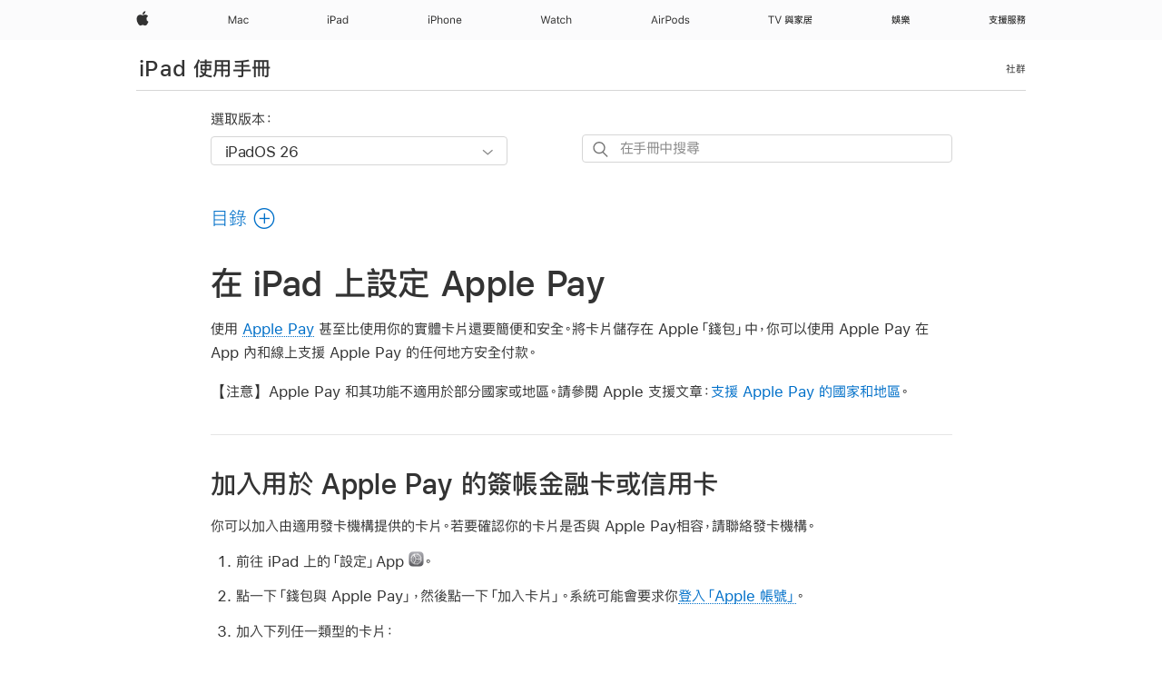

--- FILE ---
content_type: text/html;charset=utf-8
request_url: https://support.apple.com/zh-mo/guide/ipad/ipade9607428/ipados
body_size: 74115
content:

    
<!DOCTYPE html>
<html lang="zh-MO" prefix="og: http://ogp.me/ns#" dir=ltr>

<head>
	<meta name="viewport" content="width=device-width, initial-scale=1" />
	<meta http-equiv="content-type" content="text/html; charset=UTF-8" />
	<title lang="zh-MO">在 iPad 上設定 Apple Pay - Apple 支援 (澳門)</title>
	<link rel="dns-prefetch" href="https://www.apple.com/" />
	<link rel="preconnect" href="https://www.apple.com/" crossorigin />
	<link rel="canonical" href="https://support.apple.com/zh-mo/guide/ipad/ipade9607428/ipados" />
	<link rel="apple-touch-icon" href="/favicon.ico">
    <link rel="icon" type="image/png" href="/favicon.ico">
	
	
		<meta name="description" content="將簽帳金融卡、信用卡或預付卡加入 iPad 上的 Apple Pay，即可在 App 和線上安全地付款。" />
		<meta property="og:url" content="https://support.apple.com/zh-mo/guide/ipad/ipade9607428/ipados" />
		<meta property="og:title" content="在 iPad 上設定 Apple Pay" />
		<meta property="og:description" content="將簽帳金融卡、信用卡或預付卡加入 iPad 上的 Apple Pay，即可在 App 和線上安全地付款。" />
		<meta property="og:site_name" content="Apple Support" />
		<meta property="og:locale" content="zh_MO" />
		<meta property="og:type" content="article" />
		<meta name="ac-gn-search-field[locale]" content="zh_MO" />
	

	
	
	
	
		<link rel="alternate" hreflang="ar-kw" href="https://support.apple.com/ar-kw/guide/ipad/ipade9607428/ipados">
	
		<link rel="alternate" hreflang="en-il" href="https://support.apple.com/en-il/guide/ipad/ipade9607428/ipados">
	
		<link rel="alternate" hreflang="ms-my" href="https://support.apple.com/ms-my/guide/ipad/ipade9607428/ipados">
	
		<link rel="alternate" hreflang="en-in" href="https://support.apple.com/en-in/guide/ipad/ipade9607428/ipados">
	
		<link rel="alternate" hreflang="en-ae" href="https://support.apple.com/en-ae/guide/ipad/ipade9607428/ipados">
	
		<link rel="alternate" hreflang="ta-in" href="https://support.apple.com/ta-in/guide/ipad/ipade9607428/ipados">
	
		<link rel="alternate" hreflang="no-no" href="https://support.apple.com/no-no/guide/ipad/ipade9607428/ipados">
	
		<link rel="alternate" hreflang="en-al" href="https://support.apple.com/en-al/guide/ipad/ipade9607428/ipados">
	
		<link rel="alternate" hreflang="en-is" href="https://support.apple.com/en-is/guide/ipad/ipade9607428/ipados">
	
		<link rel="alternate" hreflang="el-gr" href="https://support.apple.com/el-gr/guide/ipad/ipade9607428/ipados">
	
		<link rel="alternate" hreflang="en-am" href="https://support.apple.com/en-am/guide/ipad/ipade9607428/ipados">
	
		<link rel="alternate" hreflang="nl-nl" href="https://support.apple.com/nl-nl/guide/ipad/ipade9607428/ipados">
	
		<link rel="alternate" hreflang="he-il" href="https://support.apple.com/he-il/guide/ipad/ipade9607428/ipados">
	
		<link rel="alternate" hreflang="en-az" href="https://support.apple.com/en-az/guide/ipad/ipade9607428/ipados">
	
		<link rel="alternate" hreflang="or-in" href="https://support.apple.com/or-in/guide/ipad/ipade9607428/ipados">
	
		<link rel="alternate" hreflang="hu-hu" href="https://support.apple.com/hu-hu/guide/ipad/ipade9607428/ipados">
	
		<link rel="alternate" hreflang="ml-in" href="https://support.apple.com/ml-in/guide/ipad/ipade9607428/ipados">
	
		<link rel="alternate" hreflang="en-jo" href="https://support.apple.com/en-jo/guide/ipad/ipade9607428/ipados">
	
		<link rel="alternate" hreflang="en-bh" href="https://support.apple.com/en-bh/guide/ipad/ipade9607428/ipados">
	
		<link rel="alternate" hreflang="es-cl" href="https://support.apple.com/es-cl/guide/ipad/ipade9607428/ipados">
	
		<link rel="alternate" hreflang="fr-sn" href="https://support.apple.com/fr-sn/guide/ipad/ipade9607428/ipados">
	
		<link rel="alternate" hreflang="fr-ca" href="https://support.apple.com/fr-ca/guide/ipad/ipade9607428/ipados">
	
		<link rel="alternate" hreflang="es-co" href="https://support.apple.com/es-co/guide/ipad/ipade9607428/ipados">
	
		<link rel="alternate" hreflang="en-bn" href="https://support.apple.com/en-bn/guide/ipad/ipade9607428/ipados">
	
		<link rel="alternate" hreflang="pl-pl" href="https://support.apple.com/pl-pl/guide/ipad/ipade9607428/ipados">
	
		<link rel="alternate" hreflang="pt-pt" href="https://support.apple.com/pt-pt/guide/ipad/ipade9607428/ipados">
	
		<link rel="alternate" hreflang="en-sa" href="https://support.apple.com/en-sa/guide/ipad/ipade9607428/ipados">
	
		<link rel="alternate" hreflang="ar-eg" href="https://support.apple.com/ar-eg/guide/ipad/ipade9607428/ipados">
	
		<link rel="alternate" hreflang="fr-be" href="https://support.apple.com/fr-be/guide/ipad/ipade9607428/ipados">
	
		<link rel="alternate" hreflang="en-bw" href="https://support.apple.com/en-bw/guide/ipad/ipade9607428/ipados">
	
		<link rel="alternate" hreflang="en-by" href="https://support.apple.com/en-by/guide/ipad/ipade9607428/ipados">
	
		<link rel="alternate" hreflang="en-ke" href="https://support.apple.com/en-ke/guide/ipad/ipade9607428/ipados">
	
		<link rel="alternate" hreflang="en-om" href="https://support.apple.com/en-om/guide/ipad/ipade9607428/ipados">
	
		<link rel="alternate" hreflang="en-ge" href="https://support.apple.com/en-ge/guide/ipad/ipade9607428/ipados">
	
		<link rel="alternate" hreflang="zh-mo" href="https://support.apple.com/zh-mo/guide/ipad/ipade9607428/ipados">
	
		<link rel="alternate" hreflang="de-at" href="https://support.apple.com/de-at/guide/ipad/ipade9607428/ipados">
	
		<link rel="alternate" hreflang="en-gu" href="https://support.apple.com/en-gu/guide/ipad/ipade9607428/ipados">
	
		<link rel="alternate" hreflang="en-gw" href="https://support.apple.com/en-gw/guide/ipad/ipade9607428/ipados">
	
		<link rel="alternate" hreflang="fr-gn" href="https://support.apple.com/fr-gn/guide/ipad/ipade9607428/ipados">
	
		<link rel="alternate" hreflang="bg-bg" href="https://support.apple.com/bg-bg/guide/ipad/ipade9607428/ipados">
	
		<link rel="alternate" hreflang="fr-gq" href="https://support.apple.com/fr-gq/guide/ipad/ipade9607428/ipados">
	
		<link rel="alternate" hreflang="cs-cz" href="https://support.apple.com/cs-cz/guide/ipad/ipade9607428/ipados">
	
		<link rel="alternate" hreflang="en-ph" href="https://support.apple.com/en-ph/guide/ipad/ipade9607428/ipados">
	
		<link rel="alternate" hreflang="zh-tw" href="https://support.apple.com/zh-tw/guide/ipad/ipade9607428/ipados">
	
		<link rel="alternate" hreflang="ko-kr" href="https://support.apple.com/ko-kr/guide/ipad/ipade9607428/ipados">
	
		<link rel="alternate" hreflang="sk-sk" href="https://support.apple.com/sk-sk/guide/ipad/ipade9607428/ipados">
	
		<link rel="alternate" hreflang="ar-om" href="https://support.apple.com/ar-om/guide/ipad/ipade9607428/ipados">
	
		<link rel="alternate" hreflang="ru-ru" href="https://support.apple.com/ru-ru/guide/ipad/ipade9607428/ipados">
	
		<link rel="alternate" hreflang="en-qa" href="https://support.apple.com/en-qa/guide/ipad/ipade9607428/ipados">
	
		<link rel="alternate" hreflang="sv-se" href="https://support.apple.com/sv-se/guide/ipad/ipade9607428/ipados">
	
		<link rel="alternate" hreflang="mr-in" href="https://support.apple.com/mr-in/guide/ipad/ipade9607428/ipados">
	
		<link rel="alternate" hreflang="da-dk" href="https://support.apple.com/da-dk/guide/ipad/ipade9607428/ipados">
	
		<link rel="alternate" hreflang="uk-ua" href="https://support.apple.com/uk-ua/guide/ipad/ipade9607428/ipados">
	
		<link rel="alternate" hreflang="en-us" href="https://support.apple.com/guide/ipad/ipade9607428/ipados">
	
		<link rel="alternate" hreflang="en-mk" href="https://support.apple.com/en-mk/guide/ipad/ipade9607428/ipados">
	
		<link rel="alternate" hreflang="en-mn" href="https://support.apple.com/en-mn/guide/ipad/ipade9607428/ipados">
	
		<link rel="alternate" hreflang="gu-in" href="https://support.apple.com/gu-in/guide/ipad/ipade9607428/ipados">
	
		<link rel="alternate" hreflang="lv-lv" href="https://support.apple.com/lv-lv/guide/ipad/ipade9607428/ipados">
	
		<link rel="alternate" hreflang="en-eg" href="https://support.apple.com/en-eg/guide/ipad/ipade9607428/ipados">
	
		<link rel="alternate" hreflang="en-mo" href="https://support.apple.com/en-mo/guide/ipad/ipade9607428/ipados">
	
		<link rel="alternate" hreflang="en-uz" href="https://support.apple.com/en-uz/guide/ipad/ipade9607428/ipados">
	
		<link rel="alternate" hreflang="fr-ne" href="https://support.apple.com/fr-ne/guide/ipad/ipade9607428/ipados">
	
		<link rel="alternate" hreflang="en-mt" href="https://support.apple.com/en-mt/guide/ipad/ipade9607428/ipados">
	
		<link rel="alternate" hreflang="nl-be" href="https://support.apple.com/nl-be/guide/ipad/ipade9607428/ipados">
	
		<link rel="alternate" hreflang="zh-cn" href="https://support.apple.com/zh-cn/guide/ipad/ipade9607428/ipados">
	
		<link rel="alternate" hreflang="te-in" href="https://support.apple.com/te-in/guide/ipad/ipade9607428/ipados">
	
		<link rel="alternate" hreflang="en-mz" href="https://support.apple.com/en-mz/guide/ipad/ipade9607428/ipados">
	
		<link rel="alternate" hreflang="fr-ml" href="https://support.apple.com/fr-ml/guide/ipad/ipade9607428/ipados">
	
		<link rel="alternate" hreflang="hi-in" href="https://support.apple.com/hi-in/guide/ipad/ipade9607428/ipados">
	
		<link rel="alternate" hreflang="fr-mu" href="https://support.apple.com/fr-mu/guide/ipad/ipade9607428/ipados">
	
		<link rel="alternate" hreflang="en-ng" href="https://support.apple.com/en-ng/guide/ipad/ipade9607428/ipados">
	
		<link rel="alternate" hreflang="en-vn" href="https://support.apple.com/en-vn/guide/ipad/ipade9607428/ipados">
	
		<link rel="alternate" hreflang="el-cy" href="https://support.apple.com/el-cy/guide/ipad/ipade9607428/ipados">
	
		<link rel="alternate" hreflang="ja-jp" href="https://support.apple.com/ja-jp/guide/ipad/ipade9607428/ipados">
	
		<link rel="alternate" hreflang="de-ch" href="https://support.apple.com/de-ch/guide/ipad/ipade9607428/ipados">
	
		<link rel="alternate" hreflang="ar-qa" href="https://support.apple.com/ar-qa/guide/ipad/ipade9607428/ipados">
	
		<link rel="alternate" hreflang="ro-ro" href="https://support.apple.com/ro-ro/guide/ipad/ipade9607428/ipados">
	
		<link rel="alternate" hreflang="it-ch" href="https://support.apple.com/it-ch/guide/ipad/ipade9607428/ipados">
	
		<link rel="alternate" hreflang="tr-tr" href="https://support.apple.com/tr-tr/guide/ipad/ipade9607428/ipados">
	
		<link rel="alternate" hreflang="et-ee" href="https://support.apple.com/et-ee/guide/ipad/ipade9607428/ipados">
	
		<link rel="alternate" hreflang="fr-fr" href="https://support.apple.com/fr-fr/guide/ipad/ipade9607428/ipados">
	
		<link rel="alternate" hreflang="vi-vn" href="https://support.apple.com/vi-vn/guide/ipad/ipade9607428/ipados">
	
		<link rel="alternate" hreflang="fi-fi" href="https://support.apple.com/fi-fi/guide/ipad/ipade9607428/ipados">
	
		<link rel="alternate" hreflang="en-kg" href="https://support.apple.com/en-kg/guide/ipad/ipade9607428/ipados">
	
		<link rel="alternate" hreflang="en-ca" href="https://support.apple.com/en-ca/guide/ipad/ipade9607428/ipados">
	
		<link rel="alternate" hreflang="lt-lt" href="https://support.apple.com/lt-lt/guide/ipad/ipade9607428/ipados">
	
		<link rel="alternate" hreflang="fr-tn" href="https://support.apple.com/fr-tn/guide/ipad/ipade9607428/ipados">
	
		<link rel="alternate" hreflang="ar-ae" href="https://support.apple.com/ar-ae/guide/ipad/ipade9607428/ipados">
	
		<link rel="alternate" hreflang="sl-si" href="https://support.apple.com/sl-si/guide/ipad/ipade9607428/ipados">
	
		<link rel="alternate" hreflang="en-kw" href="https://support.apple.com/en-kw/guide/ipad/ipade9607428/ipados">
	
		<link rel="alternate" hreflang="bn-in" href="https://support.apple.com/bn-in/guide/ipad/ipade9607428/ipados">
	
		<link rel="alternate" hreflang="en-kz" href="https://support.apple.com/en-kz/guide/ipad/ipade9607428/ipados">
	
		<link rel="alternate" hreflang="fr-cf" href="https://support.apple.com/fr-cf/guide/ipad/ipade9607428/ipados">
	
		<link rel="alternate" hreflang="pa-in" href="https://support.apple.com/pa-in/guide/ipad/ipade9607428/ipados">
	
		<link rel="alternate" hreflang="fr-ci" href="https://support.apple.com/fr-ci/guide/ipad/ipade9607428/ipados">
	
		<link rel="alternate" hreflang="fr-ch" href="https://support.apple.com/fr-ch/guide/ipad/ipade9607428/ipados">
	
		<link rel="alternate" hreflang="es-us" href="https://support.apple.com/es-us/guide/ipad/ipade9607428/ipados">
	
		<link rel="alternate" hreflang="kn-in" href="https://support.apple.com/kn-in/guide/ipad/ipade9607428/ipados">
	
		<link rel="alternate" hreflang="fr-cm" href="https://support.apple.com/fr-cm/guide/ipad/ipade9607428/ipados">
	
		<link rel="alternate" hreflang="en-lb" href="https://support.apple.com/en-lb/guide/ipad/ipade9607428/ipados">
	
		<link rel="alternate" hreflang="en-tj" href="https://support.apple.com/en-tj/guide/ipad/ipade9607428/ipados">
	
		<link rel="alternate" hreflang="en-tm" href="https://support.apple.com/en-tm/guide/ipad/ipade9607428/ipados">
	
		<link rel="alternate" hreflang="ar-sa" href="https://support.apple.com/ar-sa/guide/ipad/ipade9607428/ipados">
	
		<link rel="alternate" hreflang="ca-es" href="https://support.apple.com/ca-es/guide/ipad/ipade9607428/ipados">
	
		<link rel="alternate" hreflang="en-lk" href="https://support.apple.com/en-lk/guide/ipad/ipade9607428/ipados">
	
		<link rel="alternate" hreflang="de-de" href="https://support.apple.com/de-de/guide/ipad/ipade9607428/ipados">
	
		<link rel="alternate" hreflang="fr-ma" href="https://support.apple.com/fr-ma/guide/ipad/ipade9607428/ipados">
	
		<link rel="alternate" hreflang="zh-hk" href="https://support.apple.com/zh-hk/guide/ipad/ipade9607428/ipados">
	
		<link rel="alternate" hreflang="pt-br" href="https://support.apple.com/pt-br/guide/ipad/ipade9607428/ipados">
	
		<link rel="alternate" hreflang="de-li" href="https://support.apple.com/de-li/guide/ipad/ipade9607428/ipados">
	
		<link rel="alternate" hreflang="es-es" href="https://support.apple.com/es-es/guide/ipad/ipade9607428/ipados">
	
		<link rel="alternate" hreflang="ar-bh" href="https://support.apple.com/ar-bh/guide/ipad/ipade9607428/ipados">
	
		<link rel="alternate" hreflang="kk-kz" href="https://support.apple.com/kk-kz/guide/ipad/ipade9607428/ipados">
	
		<link rel="alternate" hreflang="ar-jo" href="https://support.apple.com/ar-jo/guide/ipad/ipade9607428/ipados">
	
		<link rel="alternate" hreflang="fr-mg" href="https://support.apple.com/fr-mg/guide/ipad/ipade9607428/ipados">
	
		<link rel="alternate" hreflang="es-mx" href="https://support.apple.com/es-mx/guide/ipad/ipade9607428/ipados">
	
		<link rel="alternate" hreflang="ur-in" href="https://support.apple.com/ur-in/guide/ipad/ipade9607428/ipados">
	
		<link rel="alternate" hreflang="it-it" href="https://support.apple.com/it-it/guide/ipad/ipade9607428/ipados">
	
		<link rel="alternate" hreflang="id-id" href="https://support.apple.com/id-id/guide/ipad/ipade9607428/ipados">
	
		<link rel="alternate" hreflang="en-md" href="https://support.apple.com/en-md/guide/ipad/ipade9607428/ipados">
	
		<link rel="alternate" hreflang="de-lu" href="https://support.apple.com/de-lu/guide/ipad/ipade9607428/ipados">
	
		<link rel="alternate" hreflang="fr-lu" href="https://support.apple.com/fr-lu/guide/ipad/ipade9607428/ipados">
	
		<link rel="alternate" hreflang="en-me" href="https://support.apple.com/en-me/guide/ipad/ipade9607428/ipados">
	
		<link rel="alternate" hreflang="th-th" href="https://support.apple.com/th-th/guide/ipad/ipade9607428/ipados">
	

		<link rel="preload" as="style" href="/clientside/build/apd-sasskit.built.css" onload="this.onload=null;this.rel='stylesheet'">
		<noscript>
			<link rel="stylesheet" href="/clientside/build/apd-sasskit.built.css" type="text/css" />
		</noscript>

		
			<link rel="preload" as="style" href="/clientside/build/app-apd.css" onload="this.onload=null;this.rel='stylesheet'">
			<noscript>
				<link rel="stylesheet" href="/clientside/build/app-apd.css" type="text/css" />
			</noscript>
    	

	
    <link rel="preload" as="style"
        href="//www.apple.com/wss/fonts?families=:SF+Pro+TC,v1:200,300,400,500,600|SF+Pro,v1:200,300,400,500,600|SF+Pro+Icons,v1"
        onload="this.onload=null;this.rel='stylesheet'">
    <noscript>
        <link rel="stylesheet" href="//www.apple.com/wss/fonts?families=:SF+Pro+TC,v1:200,300,400,500,600|SF+Pro,v1:200,300,400,500,600|SF+Pro+Icons,v1" type="text/css" />
    </noscript>


	<script>
 
    var _applemd = {
        page: {
            
            site_section: "kb",
            
            content_type: "bk",
            info_type: "",
            topics: "",
            in_house: "",
            locale: "zh-mo",
            
                content_template: "topic",
            
            friendly_content: {
                title: `iPad 使用手冊`,
                publish_date: "12222025",
                
                    topic_id:   "IPADE9607428",
                    article_id        :   "BK_44312F2A31D35151E20A188DE25CF0C2_IPADE9607428",
                    product_version   :   "ipad, 26",
                    os_version        :   "iPadOS 26, 26",
                    article_version   :   "1"
                
            },
            
            
        },
        
            product: "ipad"
        
    };
    const isMobilePlayer = /iPhone|iPod|Android/i.test(navigator.userAgent);
    

</script>

	
	<script>
		var data = {	
			showHelpFulfeedBack: true,
			id: "BK_44312F2A31D35151E20A188DE25CF0C2_IPADE9607428",
			locale: "zh_TW",
			podCookie: "mo~zh",
			source : "",
			isSecureEnv: false,
			dtmPageSource: "topic",
			domain: "support.apple.com",
			isNeighborJsEnabled: true,
            dtmPageName: "acs.pageload"
		}
		window.appState = JSON.stringify(data);
	</script>
	 
		<script src="/clientside/build/nn.js" type="text/javascript" charset="utf-8"></script>
<script>
    
     var neighborInitData = {
        appDataSchemaVersion: '1.0.0',
        webVitalDataThrottlingPercentage: 100,
        reportThrottledWebVitalDataTypes: ['system:dom-content-loaded', 'system:load', 'system:unfocus', 'system:focus', 'system:unload', 'system:page-hide', 'system:visibility-change-visible', 'system:visibility-change-hidden', 'system:event', 'app:load', 'app:unload', 'app:event'],
        trackMarcomSearch: true,
        trackSurvey: true,
        
        endpoint: 'https://supportmetrics.apple.com/content/services/stats'
    }
</script>

	



</head>


	<body id="iPade9607428" dir="ltr" data-istaskopen="true" lang="zh-tw" class="ac-gn-current-support no-js AppleTopic apd-topic dark-mode-enabled" data-designversion="2" itemscope
		itemtype="https://schema.org/TechArticle">

    
	
		





		 <meta name="globalnav-store-key" content="S2A49YFKJF2JAT22K" />
<meta name="globalnav-search-field[name]" content="q" />
<meta name="globalnav-search-field[action]" content="https://support.apple.com/kb/index" />
<meta name="globalnav-search-field[src]" content="globalnav_support" />
<meta name="globalnav-search-field[type]" content="organic" />
<meta name="globalnav-search-field[page]" content="search" />
<meta name="globalnav-search-field[locale]" content="zh_MO" />
<meta name="globalnav-search-field[placeholder]" content="搜尋支援" />
<link
  rel="stylesheet"
  type="text/css"
  href="https://www.apple.com/api-www/global-elements/global-header/v1/assets/globalheader.css"
/>
<div id="globalheader" class="globalnav-scrim globalheader-light"><aside id="globalmessage-segment" lang="zh-MO" dir="ltr" class="globalmessage-segment"><ul data-strings="{}" class="globalmessage-segment-content"></ul></aside><nav id="globalnav" lang="zh-MO" dir="ltr" aria-label="全網站" data-analytics-element-engagement-start="globalnav:onFlyoutOpen" data-analytics-element-engagement-end="globalnav:onFlyoutClose" data-analytics-activitymap-region-id="global nav" data-analytics-region="global nav" class="globalnav no-js   "><div class="globalnav-content"><div class="globalnav-item globalnav-menuback"><button aria-label="主選單" class="globalnav-menuback-button"><span class="globalnav-chevron-icon"><svg height="48" viewBox="0 0 9 48" width="9" xmlns="http://www.w3.org/2000/svg"><path d="m1.5618 24.0621 6.5581-6.4238c.2368-.2319.2407-.6118.0088-.8486-.2324-.2373-.6123-.2407-.8486-.0088l-7 6.8569c-.1157.1138-.1807.2695-.1802.4316.001.1621.0674.3174.1846.4297l7 6.7241c.1162.1118.2661.1675.4155.1675.1577 0 .3149-.062.4326-.1846.2295-.2388.2222-.6187-.0171-.8481z"></path></svg></span></button></div><ul id="globalnav-list" class="globalnav-list"><li data-analytics-element-engagement="globalnav hover - apple" class="
				globalnav-item
				globalnav-item-apple
				
				
			"><a href="https://www.apple.com/mo/" data-globalnav-item-name="apple" data-analytics-title="apple home" aria-label="Apple" class="globalnav-link globalnav-link-apple"><span class="globalnav-image-regular globalnav-link-image"><svg height="44" viewBox="0 0 14 44" width="14" xmlns="http://www.w3.org/2000/svg"><path d="m13.0729 17.6825a3.61 3.61 0 0 0 -1.7248 3.0365 3.5132 3.5132 0 0 0 2.1379 3.2223 8.394 8.394 0 0 1 -1.0948 2.2618c-.6816.9812-1.3943 1.9623-2.4787 1.9623s-1.3633-.63-2.613-.63c-1.2187 0-1.6525.6507-2.644.6507s-1.6834-.9089-2.4787-2.0243a9.7842 9.7842 0 0 1 -1.6628-5.2776c0-3.0984 2.014-4.7405 3.9969-4.7405 1.0535 0 1.9314.6919 2.5924.6919.63 0 1.6112-.7333 2.8092-.7333a3.7579 3.7579 0 0 1 3.1604 1.5802zm-3.7284-2.8918a3.5615 3.5615 0 0 0 .8469-2.22 1.5353 1.5353 0 0 0 -.031-.32 3.5686 3.5686 0 0 0 -2.3445 1.2084 3.4629 3.4629 0 0 0 -.8779 2.1585 1.419 1.419 0 0 0 .031.2892 1.19 1.19 0 0 0 .2169.0207 3.0935 3.0935 0 0 0 2.1586-1.1368z"></path></svg></span><span class="globalnav-image-compact globalnav-link-image"><svg height="48" viewBox="0 0 17 48" width="17" xmlns="http://www.w3.org/2000/svg"><path d="m15.5752 19.0792a4.2055 4.2055 0 0 0 -2.01 3.5376 4.0931 4.0931 0 0 0 2.4908 3.7542 9.7779 9.7779 0 0 1 -1.2755 2.6351c-.7941 1.1431-1.6244 2.2862-2.8878 2.2862s-1.5883-.734-3.0443-.734c-1.42 0-1.9252.7581-3.08.7581s-1.9611-1.0589-2.8876-2.3584a11.3987 11.3987 0 0 1 -1.9373-6.1487c0-3.61 2.3464-5.523 4.6566-5.523 1.2274 0 2.25.8062 3.02.8062.734 0 1.8771-.8543 3.2729-.8543a4.3778 4.3778 0 0 1 3.6822 1.841zm-6.8586-2.0456a1.3865 1.3865 0 0 1 -.2527-.024 1.6557 1.6557 0 0 1 -.0361-.337 4.0341 4.0341 0 0 1 1.0228-2.5148 4.1571 4.1571 0 0 1 2.7314-1.4078 1.7815 1.7815 0 0 1 .0361.373 4.1487 4.1487 0 0 1 -.9867 2.587 3.6039 3.6039 0 0 1 -2.5148 1.3236z"></path></svg></span><span class="globalnav-link-text">Apple</span></a></li><li data-topnav-flyout-item="menu" data-topnav-flyout-label="Menu" role="none" class="globalnav-item globalnav-menu"><div data-topnav-flyout="menu" class="globalnav-flyout"><div class="globalnav-menu-list"><div data-analytics-element-engagement="globalnav hover - mac" class="
				globalnav-item
				globalnav-item-mac
				globalnav-item-menu
				
			"><ul role="none" class="globalnav-submenu-trigger-group"><li class="globalnav-submenu-trigger-item"><a href="https://www.apple.com/mo/mac/" data-globalnav-item-name="mac" data-topnav-flyout-trigger-compact="true" data-analytics-title="mac" data-analytics-element-engagement="hover - mac" aria-label="Mac" class="globalnav-link globalnav-submenu-trigger-link globalnav-link-mac"><span class="globalnav-link-text-container"><span class="globalnav-image-regular globalnav-link-image"><svg height="44" viewBox="0 0 23 44" width="23" xmlns="http://www.w3.org/2000/svg"><path d="m8.1558 25.9987v-6.457h-.0703l-2.666 6.457h-.8907l-2.666-6.457h-.0703v6.457h-.9844v-8.4551h1.2246l2.8945 7.0547h.0938l2.8945-7.0547h1.2246v8.4551zm2.5166-1.7696c0-1.1309.832-1.7812 2.3027-1.8691l1.8223-.1113v-.5742c0-.7793-.4863-1.207-1.4297-1.207-.7559 0-1.2832.2871-1.4238.7852h-1.0195c.1348-1.0137 1.1309-1.6816 2.4785-1.6816 1.541 0 2.4023.791 2.4023 2.1035v4.3242h-.9609v-.9318h-.0938c-.4102.6738-1.1016 1.043-1.9453 1.043-1.2246 0-2.1328-.7266-2.1328-1.8809zm4.125-.5859v-.5801l-1.6992.1113c-.9609.0645-1.3828.3984-1.3828 1.0312 0 .6445.5449 1.0195 1.2773 1.0195 1.0371.0001 1.8047-.6796 1.8047-1.5819zm6.958-2.0273c-.1641-.627-.7207-1.1367-1.6289-1.1367-1.1367 0-1.8516.9082-1.8516 2.3379 0 1.459.7266 2.3848 1.8516 2.3848.8496 0 1.4414-.3926 1.6289-1.1074h1.0195c-.1816 1.1602-1.125 2.0156-2.6426 2.0156-1.7695 0-2.9004-1.2832-2.9004-3.293 0-1.9688 1.125-3.2461 2.8945-3.2461 1.5352 0 2.4727.9199 2.6484 2.0449z"></path></svg></span><span class="globalnav-link-text">Mac</span></span></a></li></ul></div><div data-analytics-element-engagement="globalnav hover - ipad" class="
				globalnav-item
				globalnav-item-ipad
				globalnav-item-menu
				
			"><ul role="none" class="globalnav-submenu-trigger-group"><li class="globalnav-submenu-trigger-item"><a href="https://www.apple.com/mo/ipad/" data-globalnav-item-name="ipad" data-topnav-flyout-trigger-compact="true" data-analytics-title="ipad" data-analytics-element-engagement="hover - ipad" aria-label="iPad" class="globalnav-link globalnav-submenu-trigger-link globalnav-link-ipad"><span class="globalnav-link-text-container"><span class="globalnav-image-regular globalnav-link-image"><svg height="44" viewBox="0 0 24 44" width="24" xmlns="http://www.w3.org/2000/svg"><path d="m14.9575 23.7002c0 .902-.768 1.582-1.805 1.582-.732 0-1.277-.375-1.277-1.02 0-.632.422-.966 1.383-1.031l1.699-.111zm-1.395-4.072c-1.347 0-2.343.668-2.478 1.681h1.019c.141-.498.668-.785 1.424-.785.944 0 1.43.428 1.43 1.207v.574l-1.822.112c-1.471.088-2.303.738-2.303 1.869 0 1.154.908 1.881 2.133 1.881.844 0 1.535-.369 1.945-1.043h.094v.931h.961v-4.324c0-1.312-.862-2.103-2.403-2.103zm6.769 5.575c-1.155 0-1.846-.885-1.846-2.361 0-1.471.697-2.362 1.846-2.362 1.142 0 1.857.914 1.857 2.362 0 1.459-.709 2.361-1.857 2.361zm1.834-8.027v3.503h-.088c-.358-.691-1.102-1.107-1.981-1.107-1.605 0-2.654 1.289-2.654 3.27 0 1.986 1.037 3.269 2.654 3.269.873 0 1.623-.416 2.022-1.119h.093v1.008h.961v-8.824zm-15.394 4.869h-1.863v-3.563h1.863c1.225 0 1.899.639 1.899 1.799 0 1.119-.697 1.764-1.899 1.764zm.276-4.5h-3.194v8.455h1.055v-3.018h2.127c1.588 0 2.719-1.119 2.719-2.701 0-1.611-1.108-2.736-2.707-2.736zm-6.064 8.454h1.008v-6.316h-1.008zm-.199-8.237c0-.387.316-.704.703-.704s.703.317.703.704c0 .386-.316.703-.703.703s-.703-.317-.703-.703z"></path></svg></span><span class="globalnav-link-text">iPad</span></span></a></li></ul></div><div data-analytics-element-engagement="globalnav hover - iphone" class="
				globalnav-item
				globalnav-item-iphone
				globalnav-item-menu
				
			"><ul role="none" class="globalnav-submenu-trigger-group"><li class="globalnav-submenu-trigger-item"><a href="https://www.apple.com/mo/iphone/" data-globalnav-item-name="iphone" data-topnav-flyout-trigger-compact="true" data-analytics-title="iphone" data-analytics-element-engagement="hover - iphone" aria-label="iPhone" class="globalnav-link globalnav-submenu-trigger-link globalnav-link-iphone"><span class="globalnav-link-text-container"><span class="globalnav-image-regular globalnav-link-image"><svg height="44" viewBox="0 0 38 44" width="38" xmlns="http://www.w3.org/2000/svg"><path d="m32.7129 22.3203h3.48c-.023-1.119-.691-1.857-1.693-1.857-1.008 0-1.711.738-1.787 1.857zm4.459 2.045c-.293 1.078-1.277 1.746-2.66 1.746-1.752 0-2.848-1.266-2.848-3.264 0-1.986 1.113-3.275 2.848-3.275 1.705 0 2.742 1.213 2.742 3.176v.386h-4.541v.047c.053 1.248.75 2.039 1.822 2.039.815 0 1.366-.298 1.629-.855zm-12.282-4.682h.961v.996h.094c.316-.697.932-1.107 1.898-1.107 1.418 0 2.209.838 2.209 2.338v4.09h-1.007v-3.844c0-1.137-.481-1.676-1.489-1.676s-1.658.674-1.658 1.781v3.739h-1.008zm-2.499 3.158c0-1.5-.674-2.361-1.869-2.361-1.196 0-1.87.861-1.87 2.361 0 1.495.674 2.362 1.87 2.362 1.195 0 1.869-.867 1.869-2.362zm-4.782 0c0-2.033 1.114-3.269 2.913-3.269 1.798 0 2.912 1.236 2.912 3.269 0 2.028-1.114 3.27-2.912 3.27-1.799 0-2.913-1.242-2.913-3.27zm-6.636-5.666h1.008v3.504h.093c.317-.697.979-1.107 1.946-1.107 1.336 0 2.179.855 2.179 2.338v4.09h-1.007v-3.844c0-1.119-.504-1.676-1.459-1.676-1.131 0-1.752.715-1.752 1.781v3.739h-1.008zm-6.015 4.87h1.863c1.202 0 1.899-.645 1.899-1.764 0-1.16-.674-1.799-1.899-1.799h-1.863zm2.139-4.5c1.599 0 2.707 1.125 2.707 2.736 0 1.582-1.131 2.701-2.719 2.701h-2.127v3.018h-1.055v-8.455zm-6.114 8.454h1.008v-6.316h-1.008zm-.2-8.238c0-.386.317-.703.703-.703.387 0 .704.317.704.703 0 .387-.317.704-.704.704-.386 0-.703-.317-.703-.704z"></path></svg></span><span class="globalnav-link-text">iPhone</span></span></a></li></ul></div><div data-analytics-element-engagement="globalnav hover - watch" class="
				globalnav-item
				globalnav-item-watch
				globalnav-item-menu
				
			"><ul role="none" class="globalnav-submenu-trigger-group"><li class="globalnav-submenu-trigger-item"><a href="https://www.apple.com/mo/watch/" data-globalnav-item-name="watch" data-topnav-flyout-trigger-compact="true" data-analytics-title="watch" data-analytics-element-engagement="hover - watch" aria-label="Watch" class="globalnav-link globalnav-submenu-trigger-link globalnav-link-watch"><span class="globalnav-link-text-container"><span class="globalnav-image-regular globalnav-link-image"><svg height="44" viewBox="0 0 35 44" width="35" xmlns="http://www.w3.org/2000/svg"><path d="m28.9819 17.1758h1.008v3.504h.094c.316-.697.978-1.108 1.945-1.108 1.336 0 2.18.856 2.18 2.338v4.09h-1.008v-3.844c0-1.119-.504-1.675-1.459-1.675-1.131 0-1.752.715-1.752 1.781v3.738h-1.008zm-2.42 4.441c-.164-.627-.721-1.136-1.629-1.136-1.137 0-1.852.908-1.852 2.338 0 1.459.727 2.384 1.852 2.384.849 0 1.441-.392 1.629-1.107h1.019c-.182 1.16-1.125 2.016-2.642 2.016-1.77 0-2.901-1.284-2.901-3.293 0-1.969 1.125-3.247 2.895-3.247 1.535 0 2.472.92 2.648 2.045zm-6.533-3.568v1.635h1.407v.844h-1.407v3.574c0 .744.282 1.06.938 1.06.182 0 .281-.006.469-.023v.85c-.2.035-.393.058-.592.058-1.301 0-1.822-.48-1.822-1.687v-3.832h-1.02v-.844h1.02v-1.635zm-4.2 5.596v-.58l-1.699.111c-.961.064-1.383.398-1.383 1.031 0 .645.545 1.02 1.277 1.02 1.038 0 1.805-.68 1.805-1.582zm-4.125.586c0-1.131.832-1.782 2.303-1.869l1.822-.112v-.574c0-.779-.486-1.207-1.43-1.207-.755 0-1.283.287-1.423.785h-1.02c.135-1.014 1.131-1.682 2.479-1.682 1.541 0 2.402.792 2.402 2.104v4.324h-.961v-.931h-.094c-.41.673-1.101 1.043-1.945 1.043-1.225 0-2.133-.727-2.133-1.881zm-7.684 1.769h-.996l-2.303-8.455h1.101l1.682 6.873h.07l1.893-6.873h1.066l1.893 6.873h.07l1.682-6.873h1.101l-2.302 8.455h-.996l-1.946-6.674h-.07z"></path></svg></span><span class="globalnav-link-text">Watch</span></span></a></li></ul></div><div data-analytics-element-engagement="globalnav hover - airpods" class="
				globalnav-item
				globalnav-item-airpods
				globalnav-item-menu
				
			"><ul role="none" class="globalnav-submenu-trigger-group"><li class="globalnav-submenu-trigger-item"><a href="https://www.apple.com/mo/airpods/" data-globalnav-item-name="airpods" data-topnav-flyout-trigger-compact="true" data-analytics-title="airpods" data-analytics-element-engagement="hover - airpods" aria-label="AirPods" class="globalnav-link globalnav-submenu-trigger-link globalnav-link-airpods"><span class="globalnav-link-text-container"><span class="globalnav-image-regular globalnav-link-image"><svg height="44" viewBox="0 0 43 44" width="43" xmlns="http://www.w3.org/2000/svg"><path d="m11.7153 19.6836h.961v.937h.094c.187-.615.914-1.048 1.752-1.048.164 0 .375.011.504.029v1.008c-.082-.024-.446-.059-.645-.059-.961 0-1.658.645-1.658 1.535v3.914h-1.008zm28.135-.111c1.324 0 2.244.656 2.379 1.693h-.996c-.135-.504-.627-.838-1.389-.838-.75 0-1.336.381-1.336.943 0 .434.352.704 1.096.885l.973.235c1.189.287 1.763.802 1.763 1.711 0 1.13-1.095 1.91-2.531 1.91-1.406 0-2.373-.674-2.484-1.723h1.037c.17.533.674.873 1.482.873.85 0 1.459-.404 1.459-.984 0-.434-.328-.727-1.002-.891l-1.084-.264c-1.183-.287-1.722-.796-1.722-1.71 0-1.049 1.013-1.84 2.355-1.84zm-6.665 5.631c-1.155 0-1.846-.885-1.846-2.362 0-1.471.697-2.361 1.846-2.361 1.142 0 1.857.914 1.857 2.361 0 1.459-.709 2.362-1.857 2.362zm1.834-8.028v3.504h-.088c-.358-.691-1.102-1.107-1.981-1.107-1.605 0-2.654 1.289-2.654 3.269 0 1.987 1.037 3.27 2.654 3.27.873 0 1.623-.416 2.022-1.119h.094v1.007h.961v-8.824zm-9.001 8.028c-1.195 0-1.869-.868-1.869-2.362 0-1.5.674-2.361 1.869-2.361 1.196 0 1.869.861 1.869 2.361 0 1.494-.673 2.362-1.869 2.362zm0-5.631c-1.799 0-2.912 1.236-2.912 3.269 0 2.028 1.113 3.27 2.912 3.27s2.912-1.242 2.912-3.27c0-2.033-1.113-3.269-2.912-3.269zm-17.071 6.427h1.008v-6.316h-1.008zm-.199-8.238c0-.387.317-.703.703-.703.387 0 .703.316.703.703s-.316.703-.703.703c-.386 0-.703-.316-.703-.703zm-6.137 4.922 1.324-3.773h.093l1.325 3.773zm1.892-5.139h-1.043l-3.117 8.455h1.107l.85-2.42h3.363l.85 2.42h1.107zm14.868 4.5h-1.864v-3.562h1.864c1.224 0 1.898.639 1.898 1.799 0 1.119-.697 1.763-1.898 1.763zm.275-4.5h-3.193v8.455h1.054v-3.017h2.127c1.588 0 2.719-1.119 2.719-2.701 0-1.612-1.107-2.737-2.707-2.737z"></path></svg></span><span class="globalnav-link-text">AirPods</span></span></a></li></ul></div><div data-analytics-element-engagement="globalnav hover - tv-home" class="
				globalnav-item
				globalnav-item-tv-home
				globalnav-item-menu
				
			"><ul role="none" class="globalnav-submenu-trigger-group"><li class="globalnav-submenu-trigger-item"><a href="https://www.apple.com/mo/tv-home/" data-globalnav-item-name="tv-home" data-topnav-flyout-trigger-compact="true" data-analytics-title="tv &amp; home" data-analytics-element-engagement="hover - tv &amp; home" aria-label="TV 與家居" class="globalnav-link globalnav-submenu-trigger-link globalnav-link-tv-home"><span class="globalnav-link-text-container"><span class="globalnav-image-regular globalnav-link-image"><svg height="44" viewBox="0 0 49 44" width="49" xmlns="http://www.w3.org/2000/svg"><path d="m2.9954 26v-7.5059h-2.7246v-.9492h6.5039v.9492h-2.7246v7.5059zm7.7314 0-3.1172-8.4551h1.1074l2.4844 7.0898h.0938l2.4844-7.0898h1.1074l-3.1172 8.4551zm11.2102-7.98c-.3457.1465-.9082.3105-1.6816.4863l.0586.9316h1.4062v.8906h-1.3711l.0527 1.0137h1.2539v.9023h-1.2012l.0527 1.0781h5.7598l.0527-1.0605h-1.0312v-.8965h1.0664l.0527-1.0312h-1.0488v-.8906h1.0898l.0527-1.0254h-1.2422v-.9199h2.1621l-.2227 5.8242h.7324v.9199h-2.8535c1.0664.3867 2.0332.8613 2.9121 1.4062l-.5449.8496c-1.0078-.6855-2.0391-1.2305-3.082-1.623l.416-.6328h-3.0234l.6855.6035c-.8203.6152-1.8223 1.1543-3.0117 1.623l-.6035-.8027c1.1484-.4102 2.1035-.8906 2.877-1.4238h-2.918v-.9199h.7559l-.2227-5.5781c.7559-.0879 1.5059-.293 2.2676-.6035zm1.2422 1.4766h1.7109c-.0293 1.8867-.1172 2.9414-.2637 3.1758-.1582.2285-.4688.3516-.9668.3516h-.2754l-.2461-.8027c.1992 0 .3809.0117.5566.0117.123 0 .2168-.0586.2578-.1758.0352-.1172.0586-.6914.0703-1.7402h-1.8574c.2227-1.2129.3867-2.2852.5039-3.2168l.8613.0703c-.041.2461-.0762.4922-.0938.7207h1.4414v.8379h-1.5642c-.0411.2694-.0938.5214-.1348.7675zm-.1465 1.125v2.3848h-.7852v-2.3848zm13.6231-1.084v.9023h-2.2734c-.252.1641-.4863.3164-.709.4629.3574.3926.6445.8203.8496 1.2715.8203-.3281 1.5996-.8203 2.3379-1.4883l.6738.6562c-.6914.6152-1.4766 1.1074-2.3438 1.459.7969.8672 1.8457 1.6055 3.1348 2.2207l-.5098.873c-1.1777-.6387-2.1387-1.3828-2.8828-2.2617.0234.1875.041.3809.041.5859 0 .832-.123 1.4004-.3457 1.7051-.2637.3574-.8613.5449-1.7988.5449h-.3223l-.334-.8496h.5273c.5742-.0117.9316-.0996 1.0781-.2402.1641-.2051.252-.5801.252-1.1602 0-.0996-.0059-.2051-.0059-.293-1.1074.832-2.5664 1.5176-4.3535 2.0742l-.4863-.832c1.998-.5684 3.5566-1.2949 4.6699-2.1738-.0586-.2051-.1406-.4102-.2227-.5977-.9609.7207-2.2441 1.3008-3.832 1.7637l-.4805-.8379c1.6816-.4336 2.9824-.9727 3.9023-1.6348-.0996-.1406-.1934-.2637-.293-.3867-.041.0234-.0762.0293-.1055.0527-.668.3164-1.6055.6562-2.8184 1.0137l-.4922-.8086c.9434-.1934 1.8223-.4629 2.6426-.8027.2461-.0996.4805-.2051.709-.3164h-2.2969v-.9023h6.0882zm-2.4903-1.6934h3.8438v1.9102h-.9727v-1.002h-6.8496v1.002h-.9727v-1.9102h3.9668c-.0996-.2637-.2168-.498-.3398-.7148l1.0078-.1641c.1113.2696.2168.5567.3164.8789zm5.666 8.6661-.7676-.6855c.6973-1.2832 1.0547-2.9355 1.0664-4.9395v-3.5098h7.752v2.6777h-2.8183v.9902h3.2168v.8965h-3.2168v1.0312h2.543v3.5449h-.9375v-.4395h-4.0078v.4395h-.9317v-3.5449h2.3848v-1.0312h-3.0645c-.1231 1.7403-.5215 3.2579-1.2188 4.5704zm1.2598-8.2442v.9023h5.8242v-.9023zm0 1.7871v.9902h3.0234v-.9902zm5.5781 5.1446v-1.3418h-4.0078v1.3418z"></path></svg></span><span class="globalnav-link-text">TV 與家居</span></span></a></li></ul></div><div data-analytics-element-engagement="globalnav hover - entertainment" class="
				globalnav-item
				globalnav-item-entertainment
				globalnav-item-menu
				
			"><ul role="none" class="globalnav-submenu-trigger-group"><li class="globalnav-submenu-trigger-item"><a href="https://www.apple.com/mo/entertainment/" data-globalnav-item-name="entertainment" data-topnav-flyout-trigger-compact="true" data-analytics-title="entertainment" data-analytics-element-engagement="hover - entertainment" aria-label="娛樂" class="globalnav-link globalnav-submenu-trigger-link globalnav-link-entertainment"><span class="globalnav-link-text-container"><span class="globalnav-image-regular globalnav-link-image"><svg height="44" viewBox="0 0 21 44" width="21" xmlns="http://www.w3.org/2000/svg"><path d="m2.5312 17.0586c-.082.6445-.1758 1.2539-.252 1.8105h1.4473v.5449c-.0586 1.623-.3105 3.0352-.7852 4.2246.4219.4219.7676.7969 1.0371 1.1367l-.6562.75c-.2402-.2988-.5039-.6152-.8086-.9551-.3926.7441-.8848 1.377-1.4648 1.916l-.6211-.7676c.5801-.5215 1.0605-1.1367 1.4297-1.8516-.3926-.3926-.8086-.8145-1.2832-1.2539.2285-.8613.4219-1.8047.6094-2.8066h-.7207v-.9375h.8555c.0996-.6094.1758-1.2422.2578-1.9043l.9551.0938zm.3047 2.748h-.7148c-.1816 1.002-.3809 1.8516-.5742 2.5312.2461.2285.4863.4336.7031.6387.3223-.9375.5156-1.9922.5859-3.1699zm3.082 3.0234c.0352-.2578.0586-.5215.0703-.8027v-.4102h-1.8281v-3.6855h.9375v2.8242h4.0781v2.0742h.6152v.8789h-3.0996c-.123.4512-.2871.8438-.4922 1.1836-.4277.6738-1.1133 1.1836-2.0801 1.5469l-.5215-.8203c.9141-.3516 1.5352-.8027 1.8691-1.3301.0879-.1875.1699-.375.2461-.5801h-2.0447v-.8789h2.25zm3.1641-5.5137v2.8242h-3.3105v-2.8242zm-.8848.832h-1.5586v1.166h1.5586zm1.6406 7.4883-.5273.8027c-.8203-.6973-1.6523-1.2539-2.5137-1.6523l.4922-.7148c.9434.4277 1.793.9492 2.5488 1.5645zm-1.5879-4.0195h-1.3242v.4102c-.0117.293-.0293.5566-.0586.8027h1.3828zm6.498-3.6152c.1348-.3164.2344-.6445.3223-.9727l.8965.1113c-.082.3105-.1816.5918-.3164.8613h1.1895v4.1543h-.9668v.7266h3.9785v.8965h-3.0527c.7441.7148 1.8516 1.2715 3.3164 1.6816l-.4512.9668c-1.7402-.6738-2.9824-1.5586-3.7383-2.6484h-.0527v2.6895h-.9609v-2.6895h-.0469c-.6562 1.0195-1.8691 1.8984-3.6328 2.6367l-.5625-.9258c1.5645-.5098 2.6719-1.084 3.334-1.7109h-3.082v-.8965h3.9902v-.7266h-.8906l.0586.2754-.6855.1758-.1523-.6855c-.5742.1348-1.2539.293-2.0273.4395l-.1641-.6152c.4512-.4805.8496-1.0781 1.2129-1.7988-.375.0938-.7734.1875-1.207.2695l-.1523-.6914c.2227-.1113.6152-.8906 1.1719-2.3379l.7617.2695c-.3398.8262-.6445 1.4414-.8789 1.8457.2461-.0586.4805-.123.709-.1816.1406-.3398.2754-.6914.3984-1.0371l.7383.2051c-.2812.7793-.5742 1.4707-.8965 2.0566l.5566-.1816c.1875.5215.3516 1.1074.5039 1.7637v-3.9258h.7793zm-2.5137 3.4043c.2695-.0645.5449-.1113.8203-.1758-.0762-.2578-.1523-.4922-.2344-.7148-.1934.3281-.3926.6211-.5859.8906zm3.7148-1.7227v-.9023h-1.0781v.9023zm0 .7793h-1.0781v.9082h1.0781zm3.9023 1.9043-.6855.1758c-.041-.2109-.082-.416-.123-.6152-.5449.1406-1.1777.2988-1.8984.4512l-.1758-.6152c.4219-.4688.8027-1.0664 1.1543-1.7695-.3223.0762-.6562.1465-1.0195.2344l-.1523-.6855c.1816-.1172.4922-.8965.9258-2.3496l.7734.2637c-.293.8438-.5391 1.459-.7266 1.8691l.5684-.1641c.1289-.3516.252-.6973.375-1.0547l.75.2227c-.2344.7148-.4922 1.3535-.7617 1.9102l.3926-.1289c.2227.6562.4277 1.4062.6035 2.2559zm-1.6816-.9434c.2285-.0527.4629-.0996.709-.1523-.0645-.2461-.1348-.4863-.1934-.6914-.1641.3105-.3398.5859-.5156.8438z"></path></svg></span><span class="globalnav-link-text">娛樂</span></span></a></li></ul></div><div data-analytics-element-engagement="globalnav hover - support" class="
				globalnav-item
				globalnav-item-support
				globalnav-item-menu
				
			"><ul role="none" class="globalnav-submenu-trigger-group"><li class="globalnav-submenu-trigger-item"><a href="https://support.apple.com/zh-mo/?cid=gn-ols-home-hp-tab" data-globalnav-item-name="support" data-topnav-flyout-trigger-compact="true" data-analytics-title="support" data-analytics-element-engagement="hover - support" data-analytics-exit-link="true" aria-label="支援服務" class="globalnav-link globalnav-submenu-trigger-link globalnav-link-support"><span class="globalnav-link-text-container"><span class="globalnav-image-regular globalnav-link-image"><svg height="44" viewBox="0 0 41 44" width="41" xmlns="http://www.w3.org/2000/svg"><path d="m5.6201 16.9906v1.2598h3.9316v.9434h-3.9316v1.3418h2.7305v.8613c-.5391 1.1016-1.3301 2.0508-2.3555 2.8418.457.2461.9609.4805 1.5059.6855.7383.2637 1.5059.498 2.3262.6855l-.5684.8613c-.8906-.2402-1.7285-.5215-2.5312-.8613-.5626-.246-1.084-.5097-1.5645-.8027-1.1367.709-2.5137 1.2715-4.1074 1.6992l-.5684-.8672c1.4941-.334 2.7773-.8145 3.832-1.4004-.5097-.4043-.9609-.8555-1.3418-1.3477-.3574-.4512-.6152-.9316-.7676-1.4414h-.7148v-.9141h3.1289v-1.3418h-3.914v-.9434h3.914v-1.2598h.9961zm1.6231 4.459h-4.0664c.1816.4805.4512.9023.7969 1.2656.3457.3691.7383.709 1.166 1.0078.9023-.6445 1.6113-1.4003 2.1035-2.2734zm6.4863.5508c-.2871.1641-.5625.3281-.8496.4688v2.9121c0 .6152-.3281.9316-.9727.9316h-.9023l-.2051-.9082c.2637.041.5332.0586.7734.0586s.3633-.0996.3633-.3047v-2.25c-.3516.1465-.6973.293-1.0488.4102l-.2344-.9258c.4336-.1289.8613-.2695 1.2832-.4336v-2.1914h-1.1367v-.9375h1.1367v-1.7988h.9434v1.7988h1.0547v.9375h-1.0547v1.7637c.2871-.1582.5625-.3223.8496-.4922zm1.4531-2.1445c-.1934-.4277-.3984-.7969-.6152-1.1016l.7148-.2871c.2227.3457.4102.7148.5801 1.1133l-.6562.2754h1.7871c-.1875-.457-.3809-.8613-.5859-1.2012l.7031-.2812c.2051.3809.3926.7793.5566 1.207l-.6562.2754h1.1191c.2402-.4863.457-1.0664.6504-1.7168l.8555.2227c-.1875.5566-.3926 1.0547-.627 1.4941h.6973v.8438h-3.4336c-.0293.2227-.0645.4512-.0938.6562h3.75v.8613h-3.8848c-.041.2109-.0879.416-.1348.6152h3.4688v.7324c-.2227.5566-.5977 1.0488-1.0957 1.4707.5332.2227 1.1484.3984 1.8223.5098l-.4395.873c-.8438-.1875-1.5762-.457-2.1914-.8203-.5977.3398-1.3125.627-2.1328.8496l-.4395-.8086c.6855-.1465 1.2773-.334 1.7871-.5742-.4277-.3457-.791-.7383-1.0723-1.166-.0234.0352-.0293.0762-.041.1113-.3516.9023-.873 1.6992-1.5645 2.4199l-.5801-.75c.6094-.627 1.0664-1.3242 1.3828-2.0801.1465-.3984.2812-.8613.3808-1.3828h-1.2597v-.8613h1.418l.0762-.6562h-1.166v-.8438h.92zm4.7051-2.0157c-1.3828.3633-3.2168.5625-5.502.5625l-.2871-.8438c2.1328 0 3.9258-.1406 5.3789-.4277zm-1.4766 5.7832h-2.0273c.2988.3867.6562.7148 1.0898.9902.4102-.2988.7149-.6269.9375-.9902zm3.3047 2.8477-.7441-.668c.4102-.8906.6152-2.0332.627-3.4102v-5.0391h3.1875v8.0215c0 .6914-.3164 1.043-.9375 1.043h-.8262l-.2344-.8613c.2871.0293.5449.0527.7852.0527.2168 0 .334-.1875.334-.5449v-2.0566h-1.459c-.0704 1.3887-.3165 2.5488-.7325 3.4629zm2.1914-8.2324h-1.4355v1.5176h1.4355zm-1.4355 3.8847h1.4355v-1.4941h-1.4355zm3.9258 4.336h-.9141v-9.1055h4.3184c0 1.3359-.0645 2.2207-.1875 2.6602-.123.4277-.5156.6445-1.166.6445h-.8613l-.2578-.8203c.1641 0 .3926.0117.6738.0117.2168 0 .3809-.0234.4805-.0527.1055-.0293.1875-.123.252-.2637.0586-.1758.0996-.6094.123-1.2949h-2.4609v2.8887h3.4629v.8203c-.1816 1.0078-.4863 1.8691-.9199 2.5723.416.4043.9141.7559 1.459 1.0898l-.4805.8203c-.5801-.3516-1.0957-.7441-1.5234-1.1602-.4219.4746-.9199.8613-1.4941 1.1719l-.5039-.7617v.7793zm0-.8086c.5332-.2871.9844-.6562 1.3594-1.0898-.5918-.7559-1.002-1.6172-1.2305-2.5723h-.1289zm1.8925-1.8457c.3105-.5332.5449-1.1426.709-1.8164h-1.6406c.2051.6679.5156 1.2715.9316 1.8164zm4.9746-4.541c.3223-.3047.627-.6445.9023-1.0254h-2.7129v-.9023h3.8145v.7617c-.4277.6738-.8965 1.2363-1.4004 1.7109.1406.1289.2871.2637.4102.3984l-.2812.2637h1.4355v.8203c-.2402.6973-.5332 1.3242-.8672 1.8809l-.5859-.5273c.1875-.3223.3926-.7441.6035-1.2598h-.7383v4.0664c0 .627-.2988.9492-.8789.9492h-.9434l-.1875-.8555c.2871.041.5684.0645.832.0645.1934 0 .2988-.1289.2988-.3633v-3.5098c-.3691 1.1953-.873 2.2852-1.5293 3.2637l-.3574-.9082c.5918-.7793 1.0664-1.6816 1.4121-2.707h-1.1953v-.9141h2.0801c-.4219-.4277-.9551-.8789-1.5879-1.3418l.5859-.5742c.3224.2461.6271.4804.8907.709zm6.709 6.0586c-.0996.6738-.6035 1.0195-1.5176 1.0195-.1816 0-.4863-.0176-.9199-.041l-.2051-.8086c.3809.0234.709.0469.9902.0469.457 0 .7207-.2051.8027-.6094.0527-.1816.082-.791.1055-1.8047h-1.3477c-.1172.6035-.2871 1.084-.498 1.459-.4336.7207-1.1367 1.3301-2.1445 1.8574l-.5918-.7617c.8789-.4336 1.5117-.9316 1.8926-1.5059.1641-.2695.2988-.6152.4043-1.0488h-1.5117v-.8906h1.6641c.0293-.2637.0527-.5391.0703-.832h.9082l-.0586.832h2.1035c0 1.664-.0527 2.6953-.1465 3.0879zm-2.414-8.2149c-.0703.2402-.1582.4629-.2403.6797h3.0059v.8848h-.6855c-.252.6621-.5684 1.207-.9551 1.6172.5215.2637 1.125.498 1.8281.7031l-.627.75c-.7617-.2637-1.4004-.5508-1.916-.8789-.498.3281-1.0898.627-1.7988.9023l-.5391-.709c.6328-.2227 1.166-.457 1.5938-.709-.3223-.2754-.5977-.5625-.8203-.8613l.6914-.3867c.2226.2695.498.5098.832.7383.3223-.3223.5918-.709.7852-1.166h-1.8516c-.3223.4805-.709.9082-1.1719 1.3008l-.5391-.7207c.7266-.6152 1.2129-1.3594 1.4766-2.25z"></path></svg></span><span class="globalnav-link-text">支援服務</span></span></a></li></ul></div></div></div></li></ul><div class="globalnav-menutrigger"><button id="globalnav-menutrigger-button" aria-controls="globalnav-list" aria-label="Menu" data-topnav-menu-label-open="Menu" data-topnav-menu-label-close="Close" data-topnav-flyout-trigger-compact="menu" class="globalnav-menutrigger-button"><svg width="18" height="18" viewBox="0 0 18 18"><polyline id="globalnav-menutrigger-bread-bottom" fill="none" stroke="currentColor" stroke-width="1.2" stroke-linecap="round" stroke-linejoin="round" points="2 12, 16 12" class="globalnav-menutrigger-bread globalnav-menutrigger-bread-bottom"><animate id="globalnav-anim-menutrigger-bread-bottom-open" attributeName="points" keyTimes="0;0.5;1" dur="0.24s" begin="indefinite" fill="freeze" calcMode="spline" keySplines="0.42, 0, 1, 1;0, 0, 0.58, 1" values=" 2 12, 16 12; 2 9, 16 9; 3.5 15, 15 3.5"></animate><animate id="globalnav-anim-menutrigger-bread-bottom-close" attributeName="points" keyTimes="0;0.5;1" dur="0.24s" begin="indefinite" fill="freeze" calcMode="spline" keySplines="0.42, 0, 1, 1;0, 0, 0.58, 1" values=" 3.5 15, 15 3.5; 2 9, 16 9; 2 12, 16 12"></animate></polyline><polyline id="globalnav-menutrigger-bread-top" fill="none" stroke="currentColor" stroke-width="1.2" stroke-linecap="round" stroke-linejoin="round" points="2 5, 16 5" class="globalnav-menutrigger-bread globalnav-menutrigger-bread-top"><animate id="globalnav-anim-menutrigger-bread-top-open" attributeName="points" keyTimes="0;0.5;1" dur="0.24s" begin="indefinite" fill="freeze" calcMode="spline" keySplines="0.42, 0, 1, 1;0, 0, 0.58, 1" values=" 2 5, 16 5; 2 9, 16 9; 3.5 3.5, 15 15"></animate><animate id="globalnav-anim-menutrigger-bread-top-close" attributeName="points" keyTimes="0;0.5;1" dur="0.24s" begin="indefinite" fill="freeze" calcMode="spline" keySplines="0.42, 0, 1, 1;0, 0, 0.58, 1" values=" 3.5 3.5, 15 15; 2 9, 16 9; 2 5, 16 5"></animate></polyline></svg></button></div></div></nav><div id="globalnav-curtain" class="globalnav-curtain"></div><div id="globalnav-placeholder" class="globalnav-placeholder"></div></div><script id="__ACGH_DATA__" type="application/json">{"props":{"globalNavData":{"locale":"zh_MO","ariaLabel":"全網站","analyticsAttributes":[{"name":"data-analytics-activitymap-region-id","value":"global nav"},{"name":"data-analytics-region","value":"global nav"}],"links":[{"id":"829d521711d4ba4949c66efcd03a237d2e1252dcaaa1bed340583c3dd8234731","name":"apple","text":"Apple","url":"/mo/","ariaLabel":"Apple","submenuAriaLabel":"Apple 選單","images":[{"name":"regular","assetInline":"<svg height=\"44\" viewBox=\"0 0 14 44\" width=\"14\" xmlns=\"http://www.w3.org/2000/svg\"><path d=\"m13.0729 17.6825a3.61 3.61 0 0 0 -1.7248 3.0365 3.5132 3.5132 0 0 0 2.1379 3.2223 8.394 8.394 0 0 1 -1.0948 2.2618c-.6816.9812-1.3943 1.9623-2.4787 1.9623s-1.3633-.63-2.613-.63c-1.2187 0-1.6525.6507-2.644.6507s-1.6834-.9089-2.4787-2.0243a9.7842 9.7842 0 0 1 -1.6628-5.2776c0-3.0984 2.014-4.7405 3.9969-4.7405 1.0535 0 1.9314.6919 2.5924.6919.63 0 1.6112-.7333 2.8092-.7333a3.7579 3.7579 0 0 1 3.1604 1.5802zm-3.7284-2.8918a3.5615 3.5615 0 0 0 .8469-2.22 1.5353 1.5353 0 0 0 -.031-.32 3.5686 3.5686 0 0 0 -2.3445 1.2084 3.4629 3.4629 0 0 0 -.8779 2.1585 1.419 1.419 0 0 0 .031.2892 1.19 1.19 0 0 0 .2169.0207 3.0935 3.0935 0 0 0 2.1586-1.1368z\"></path></svg>"},{"name":"compact","assetInline":"<svg height=\"48\" viewBox=\"0 0 17 48\" width=\"17\" xmlns=\"http://www.w3.org/2000/svg\"><path d=\"m15.5752 19.0792a4.2055 4.2055 0 0 0 -2.01 3.5376 4.0931 4.0931 0 0 0 2.4908 3.7542 9.7779 9.7779 0 0 1 -1.2755 2.6351c-.7941 1.1431-1.6244 2.2862-2.8878 2.2862s-1.5883-.734-3.0443-.734c-1.42 0-1.9252.7581-3.08.7581s-1.9611-1.0589-2.8876-2.3584a11.3987 11.3987 0 0 1 -1.9373-6.1487c0-3.61 2.3464-5.523 4.6566-5.523 1.2274 0 2.25.8062 3.02.8062.734 0 1.8771-.8543 3.2729-.8543a4.3778 4.3778 0 0 1 3.6822 1.841zm-6.8586-2.0456a1.3865 1.3865 0 0 1 -.2527-.024 1.6557 1.6557 0 0 1 -.0361-.337 4.0341 4.0341 0 0 1 1.0228-2.5148 4.1571 4.1571 0 0 1 2.7314-1.4078 1.7815 1.7815 0 0 1 .0361.373 4.1487 4.1487 0 0 1 -.9867 2.587 3.6039 3.6039 0 0 1 -2.5148 1.3236z\"></path></svg>"}],"analyticsAttributes":[{"name":"data-analytics-title","value":"apple home"}]},{"id":"85e57ed9aeedffd54ef54f29d288edb723ad568abbc703deff844c4a7a92fc40","name":"mac","text":"Mac","url":"/mo/mac/","ariaLabel":"Mac","submenuAriaLabel":"Mac 選單","images":[{"name":"regular","assetInline":"<svg height=\"44\" viewBox=\"0 0 23 44\" width=\"23\" xmlns=\"http://www.w3.org/2000/svg\"><path d=\"m8.1558 25.9987v-6.457h-.0703l-2.666 6.457h-.8907l-2.666-6.457h-.0703v6.457h-.9844v-8.4551h1.2246l2.8945 7.0547h.0938l2.8945-7.0547h1.2246v8.4551zm2.5166-1.7696c0-1.1309.832-1.7812 2.3027-1.8691l1.8223-.1113v-.5742c0-.7793-.4863-1.207-1.4297-1.207-.7559 0-1.2832.2871-1.4238.7852h-1.0195c.1348-1.0137 1.1309-1.6816 2.4785-1.6816 1.541 0 2.4023.791 2.4023 2.1035v4.3242h-.9609v-.9318h-.0938c-.4102.6738-1.1016 1.043-1.9453 1.043-1.2246 0-2.1328-.7266-2.1328-1.8809zm4.125-.5859v-.5801l-1.6992.1113c-.9609.0645-1.3828.3984-1.3828 1.0312 0 .6445.5449 1.0195 1.2773 1.0195 1.0371.0001 1.8047-.6796 1.8047-1.5819zm6.958-2.0273c-.1641-.627-.7207-1.1367-1.6289-1.1367-1.1367 0-1.8516.9082-1.8516 2.3379 0 1.459.7266 2.3848 1.8516 2.3848.8496 0 1.4414-.3926 1.6289-1.1074h1.0195c-.1816 1.1602-1.125 2.0156-2.6426 2.0156-1.7695 0-2.9004-1.2832-2.9004-3.293 0-1.9688 1.125-3.2461 2.8945-3.2461 1.5352 0 2.4727.9199 2.6484 2.0449z\"></path></svg>"}],"analyticsAttributes":[{"name":"data-analytics-title","value":"mac"},{"name":"data-analytics-element-engagement","value":"hover - mac"}]},{"id":"aac36b6bef408a5f43555f5a8564129b24c391ca2dd0d10fcc6c8b123adfcab8","name":"ipad","text":"iPad","url":"/mo/ipad/","ariaLabel":"iPad","submenuAriaLabel":"iPad 選單","images":[{"name":"regular","assetInline":"<svg height=\"44\" viewBox=\"0 0 24 44\" width=\"24\" xmlns=\"http://www.w3.org/2000/svg\"><path d=\"m14.9575 23.7002c0 .902-.768 1.582-1.805 1.582-.732 0-1.277-.375-1.277-1.02 0-.632.422-.966 1.383-1.031l1.699-.111zm-1.395-4.072c-1.347 0-2.343.668-2.478 1.681h1.019c.141-.498.668-.785 1.424-.785.944 0 1.43.428 1.43 1.207v.574l-1.822.112c-1.471.088-2.303.738-2.303 1.869 0 1.154.908 1.881 2.133 1.881.844 0 1.535-.369 1.945-1.043h.094v.931h.961v-4.324c0-1.312-.862-2.103-2.403-2.103zm6.769 5.575c-1.155 0-1.846-.885-1.846-2.361 0-1.471.697-2.362 1.846-2.362 1.142 0 1.857.914 1.857 2.362 0 1.459-.709 2.361-1.857 2.361zm1.834-8.027v3.503h-.088c-.358-.691-1.102-1.107-1.981-1.107-1.605 0-2.654 1.289-2.654 3.27 0 1.986 1.037 3.269 2.654 3.269.873 0 1.623-.416 2.022-1.119h.093v1.008h.961v-8.824zm-15.394 4.869h-1.863v-3.563h1.863c1.225 0 1.899.639 1.899 1.799 0 1.119-.697 1.764-1.899 1.764zm.276-4.5h-3.194v8.455h1.055v-3.018h2.127c1.588 0 2.719-1.119 2.719-2.701 0-1.611-1.108-2.736-2.707-2.736zm-6.064 8.454h1.008v-6.316h-1.008zm-.199-8.237c0-.387.316-.704.703-.704s.703.317.703.704c0 .386-.316.703-.703.703s-.703-.317-.703-.703z\"></path></svg>"}],"analyticsAttributes":[{"name":"data-analytics-title","value":"ipad"},{"name":"data-analytics-element-engagement","value":"hover - ipad"}]},{"id":"fc12fdebc8755835b11ca91c3e0d3514647cd4ca54dae8d5928b687528727f61","name":"iphone","text":"iPhone","url":"/mo/iphone/","ariaLabel":"iPhone","submenuAriaLabel":"iPhone 選單","images":[{"name":"regular","assetInline":"<svg height=\"44\" viewBox=\"0 0 38 44\" width=\"38\" xmlns=\"http://www.w3.org/2000/svg\"><path d=\"m32.7129 22.3203h3.48c-.023-1.119-.691-1.857-1.693-1.857-1.008 0-1.711.738-1.787 1.857zm4.459 2.045c-.293 1.078-1.277 1.746-2.66 1.746-1.752 0-2.848-1.266-2.848-3.264 0-1.986 1.113-3.275 2.848-3.275 1.705 0 2.742 1.213 2.742 3.176v.386h-4.541v.047c.053 1.248.75 2.039 1.822 2.039.815 0 1.366-.298 1.629-.855zm-12.282-4.682h.961v.996h.094c.316-.697.932-1.107 1.898-1.107 1.418 0 2.209.838 2.209 2.338v4.09h-1.007v-3.844c0-1.137-.481-1.676-1.489-1.676s-1.658.674-1.658 1.781v3.739h-1.008zm-2.499 3.158c0-1.5-.674-2.361-1.869-2.361-1.196 0-1.87.861-1.87 2.361 0 1.495.674 2.362 1.87 2.362 1.195 0 1.869-.867 1.869-2.362zm-4.782 0c0-2.033 1.114-3.269 2.913-3.269 1.798 0 2.912 1.236 2.912 3.269 0 2.028-1.114 3.27-2.912 3.27-1.799 0-2.913-1.242-2.913-3.27zm-6.636-5.666h1.008v3.504h.093c.317-.697.979-1.107 1.946-1.107 1.336 0 2.179.855 2.179 2.338v4.09h-1.007v-3.844c0-1.119-.504-1.676-1.459-1.676-1.131 0-1.752.715-1.752 1.781v3.739h-1.008zm-6.015 4.87h1.863c1.202 0 1.899-.645 1.899-1.764 0-1.16-.674-1.799-1.899-1.799h-1.863zm2.139-4.5c1.599 0 2.707 1.125 2.707 2.736 0 1.582-1.131 2.701-2.719 2.701h-2.127v3.018h-1.055v-8.455zm-6.114 8.454h1.008v-6.316h-1.008zm-.2-8.238c0-.386.317-.703.703-.703.387 0 .704.317.704.703 0 .387-.317.704-.704.704-.386 0-.703-.317-.703-.704z\"></path></svg>"}],"analyticsAttributes":[{"name":"data-analytics-title","value":"iphone"},{"name":"data-analytics-element-engagement","value":"hover - iphone"}]},{"id":"d1727ab007c111dca2d113999cc4afd43f1abf3fc70b042922e3ce746b13dd85","name":"watch","text":"Watch","url":"/mo/watch/","ariaLabel":"Watch","submenuAriaLabel":"Watch 選單","images":[{"name":"regular","assetInline":"<svg height=\"44\" viewBox=\"0 0 35 44\" width=\"35\" xmlns=\"http://www.w3.org/2000/svg\"><path d=\"m28.9819 17.1758h1.008v3.504h.094c.316-.697.978-1.108 1.945-1.108 1.336 0 2.18.856 2.18 2.338v4.09h-1.008v-3.844c0-1.119-.504-1.675-1.459-1.675-1.131 0-1.752.715-1.752 1.781v3.738h-1.008zm-2.42 4.441c-.164-.627-.721-1.136-1.629-1.136-1.137 0-1.852.908-1.852 2.338 0 1.459.727 2.384 1.852 2.384.849 0 1.441-.392 1.629-1.107h1.019c-.182 1.16-1.125 2.016-2.642 2.016-1.77 0-2.901-1.284-2.901-3.293 0-1.969 1.125-3.247 2.895-3.247 1.535 0 2.472.92 2.648 2.045zm-6.533-3.568v1.635h1.407v.844h-1.407v3.574c0 .744.282 1.06.938 1.06.182 0 .281-.006.469-.023v.85c-.2.035-.393.058-.592.058-1.301 0-1.822-.48-1.822-1.687v-3.832h-1.02v-.844h1.02v-1.635zm-4.2 5.596v-.58l-1.699.111c-.961.064-1.383.398-1.383 1.031 0 .645.545 1.02 1.277 1.02 1.038 0 1.805-.68 1.805-1.582zm-4.125.586c0-1.131.832-1.782 2.303-1.869l1.822-.112v-.574c0-.779-.486-1.207-1.43-1.207-.755 0-1.283.287-1.423.785h-1.02c.135-1.014 1.131-1.682 2.479-1.682 1.541 0 2.402.792 2.402 2.104v4.324h-.961v-.931h-.094c-.41.673-1.101 1.043-1.945 1.043-1.225 0-2.133-.727-2.133-1.881zm-7.684 1.769h-.996l-2.303-8.455h1.101l1.682 6.873h.07l1.893-6.873h1.066l1.893 6.873h.07l1.682-6.873h1.101l-2.302 8.455h-.996l-1.946-6.674h-.07z\"></path></svg>"}],"analyticsAttributes":[{"name":"data-analytics-title","value":"watch"},{"name":"data-analytics-element-engagement","value":"hover - watch"}]},{"id":"25e6bd83adc800df616bb71e77c8d34ed83c08878de912f1a0f0b97f53fbde36","name":"airpods","text":"AirPods","url":"/mo/airpods/","ariaLabel":"AirPods","submenuAriaLabel":"AirPods 選單","images":[{"name":"regular","assetInline":"<svg height=\"44\" viewBox=\"0 0 43 44\" width=\"43\" xmlns=\"http://www.w3.org/2000/svg\"><path d=\"m11.7153 19.6836h.961v.937h.094c.187-.615.914-1.048 1.752-1.048.164 0 .375.011.504.029v1.008c-.082-.024-.446-.059-.645-.059-.961 0-1.658.645-1.658 1.535v3.914h-1.008zm28.135-.111c1.324 0 2.244.656 2.379 1.693h-.996c-.135-.504-.627-.838-1.389-.838-.75 0-1.336.381-1.336.943 0 .434.352.704 1.096.885l.973.235c1.189.287 1.763.802 1.763 1.711 0 1.13-1.095 1.91-2.531 1.91-1.406 0-2.373-.674-2.484-1.723h1.037c.17.533.674.873 1.482.873.85 0 1.459-.404 1.459-.984 0-.434-.328-.727-1.002-.891l-1.084-.264c-1.183-.287-1.722-.796-1.722-1.71 0-1.049 1.013-1.84 2.355-1.84zm-6.665 5.631c-1.155 0-1.846-.885-1.846-2.362 0-1.471.697-2.361 1.846-2.361 1.142 0 1.857.914 1.857 2.361 0 1.459-.709 2.362-1.857 2.362zm1.834-8.028v3.504h-.088c-.358-.691-1.102-1.107-1.981-1.107-1.605 0-2.654 1.289-2.654 3.269 0 1.987 1.037 3.27 2.654 3.27.873 0 1.623-.416 2.022-1.119h.094v1.007h.961v-8.824zm-9.001 8.028c-1.195 0-1.869-.868-1.869-2.362 0-1.5.674-2.361 1.869-2.361 1.196 0 1.869.861 1.869 2.361 0 1.494-.673 2.362-1.869 2.362zm0-5.631c-1.799 0-2.912 1.236-2.912 3.269 0 2.028 1.113 3.27 2.912 3.27s2.912-1.242 2.912-3.27c0-2.033-1.113-3.269-2.912-3.269zm-17.071 6.427h1.008v-6.316h-1.008zm-.199-8.238c0-.387.317-.703.703-.703.387 0 .703.316.703.703s-.316.703-.703.703c-.386 0-.703-.316-.703-.703zm-6.137 4.922 1.324-3.773h.093l1.325 3.773zm1.892-5.139h-1.043l-3.117 8.455h1.107l.85-2.42h3.363l.85 2.42h1.107zm14.868 4.5h-1.864v-3.562h1.864c1.224 0 1.898.639 1.898 1.799 0 1.119-.697 1.763-1.898 1.763zm.275-4.5h-3.193v8.455h1.054v-3.017h2.127c1.588 0 2.719-1.119 2.719-2.701 0-1.612-1.107-2.737-2.707-2.737z\"></path></svg>"}],"analyticsAttributes":[{"name":"data-analytics-title","value":"airpods"},{"name":"data-analytics-element-engagement","value":"hover - airpods"}]},{"id":"b9d8837a8d48c8376d17067c377fe18747f617e83e4492596bcbff881cf027a6","name":"tv-home","text":"TV 與家居","url":"/mo/tv-home/","ariaLabel":"TV 與家居","submenuAriaLabel":"TV 與家居選單","images":[{"name":"regular","assetInline":"<svg height=\"44\" viewBox=\"0 0 49 44\" width=\"49\" xmlns=\"http://www.w3.org/2000/svg\"><path d=\"m2.9954 26v-7.5059h-2.7246v-.9492h6.5039v.9492h-2.7246v7.5059zm7.7314 0-3.1172-8.4551h1.1074l2.4844 7.0898h.0938l2.4844-7.0898h1.1074l-3.1172 8.4551zm11.2102-7.98c-.3457.1465-.9082.3105-1.6816.4863l.0586.9316h1.4062v.8906h-1.3711l.0527 1.0137h1.2539v.9023h-1.2012l.0527 1.0781h5.7598l.0527-1.0605h-1.0312v-.8965h1.0664l.0527-1.0312h-1.0488v-.8906h1.0898l.0527-1.0254h-1.2422v-.9199h2.1621l-.2227 5.8242h.7324v.9199h-2.8535c1.0664.3867 2.0332.8613 2.9121 1.4062l-.5449.8496c-1.0078-.6855-2.0391-1.2305-3.082-1.623l.416-.6328h-3.0234l.6855.6035c-.8203.6152-1.8223 1.1543-3.0117 1.623l-.6035-.8027c1.1484-.4102 2.1035-.8906 2.877-1.4238h-2.918v-.9199h.7559l-.2227-5.5781c.7559-.0879 1.5059-.293 2.2676-.6035zm1.2422 1.4766h1.7109c-.0293 1.8867-.1172 2.9414-.2637 3.1758-.1582.2285-.4688.3516-.9668.3516h-.2754l-.2461-.8027c.1992 0 .3809.0117.5566.0117.123 0 .2168-.0586.2578-.1758.0352-.1172.0586-.6914.0703-1.7402h-1.8574c.2227-1.2129.3867-2.2852.5039-3.2168l.8613.0703c-.041.2461-.0762.4922-.0938.7207h1.4414v.8379h-1.5642c-.0411.2694-.0938.5214-.1348.7675zm-.1465 1.125v2.3848h-.7852v-2.3848zm13.6231-1.084v.9023h-2.2734c-.252.1641-.4863.3164-.709.4629.3574.3926.6445.8203.8496 1.2715.8203-.3281 1.5996-.8203 2.3379-1.4883l.6738.6562c-.6914.6152-1.4766 1.1074-2.3438 1.459.7969.8672 1.8457 1.6055 3.1348 2.2207l-.5098.873c-1.1777-.6387-2.1387-1.3828-2.8828-2.2617.0234.1875.041.3809.041.5859 0 .832-.123 1.4004-.3457 1.7051-.2637.3574-.8613.5449-1.7988.5449h-.3223l-.334-.8496h.5273c.5742-.0117.9316-.0996 1.0781-.2402.1641-.2051.252-.5801.252-1.1602 0-.0996-.0059-.2051-.0059-.293-1.1074.832-2.5664 1.5176-4.3535 2.0742l-.4863-.832c1.998-.5684 3.5566-1.2949 4.6699-2.1738-.0586-.2051-.1406-.4102-.2227-.5977-.9609.7207-2.2441 1.3008-3.832 1.7637l-.4805-.8379c1.6816-.4336 2.9824-.9727 3.9023-1.6348-.0996-.1406-.1934-.2637-.293-.3867-.041.0234-.0762.0293-.1055.0527-.668.3164-1.6055.6562-2.8184 1.0137l-.4922-.8086c.9434-.1934 1.8223-.4629 2.6426-.8027.2461-.0996.4805-.2051.709-.3164h-2.2969v-.9023h6.0882zm-2.4903-1.6934h3.8438v1.9102h-.9727v-1.002h-6.8496v1.002h-.9727v-1.9102h3.9668c-.0996-.2637-.2168-.498-.3398-.7148l1.0078-.1641c.1113.2696.2168.5567.3164.8789zm5.666 8.6661-.7676-.6855c.6973-1.2832 1.0547-2.9355 1.0664-4.9395v-3.5098h7.752v2.6777h-2.8183v.9902h3.2168v.8965h-3.2168v1.0312h2.543v3.5449h-.9375v-.4395h-4.0078v.4395h-.9317v-3.5449h2.3848v-1.0312h-3.0645c-.1231 1.7403-.5215 3.2579-1.2188 4.5704zm1.2598-8.2442v.9023h5.8242v-.9023zm0 1.7871v.9902h3.0234v-.9902zm5.5781 5.1446v-1.3418h-4.0078v1.3418z\"></path></svg>"}],"analyticsAttributes":[{"name":"data-analytics-title","value":"tv & home"},{"name":"data-analytics-element-engagement","value":"hover - tv & home"}]},{"id":"0fe19f2c3833468e4f1477261aaa7e7f94500fce784c7109d640525d984e4151","name":"entertainment","text":"娛樂","url":"/mo/entertainment/","ariaLabel":"娛樂","submenuAriaLabel":"娛樂選單","images":[{"name":"regular","assetInline":"<svg height=\"44\" viewBox=\"0 0 21 44\" width=\"21\" xmlns=\"http://www.w3.org/2000/svg\"><path d=\"m2.5312 17.0586c-.082.6445-.1758 1.2539-.252 1.8105h1.4473v.5449c-.0586 1.623-.3105 3.0352-.7852 4.2246.4219.4219.7676.7969 1.0371 1.1367l-.6562.75c-.2402-.2988-.5039-.6152-.8086-.9551-.3926.7441-.8848 1.377-1.4648 1.916l-.6211-.7676c.5801-.5215 1.0605-1.1367 1.4297-1.8516-.3926-.3926-.8086-.8145-1.2832-1.2539.2285-.8613.4219-1.8047.6094-2.8066h-.7207v-.9375h.8555c.0996-.6094.1758-1.2422.2578-1.9043l.9551.0938zm.3047 2.748h-.7148c-.1816 1.002-.3809 1.8516-.5742 2.5312.2461.2285.4863.4336.7031.6387.3223-.9375.5156-1.9922.5859-3.1699zm3.082 3.0234c.0352-.2578.0586-.5215.0703-.8027v-.4102h-1.8281v-3.6855h.9375v2.8242h4.0781v2.0742h.6152v.8789h-3.0996c-.123.4512-.2871.8438-.4922 1.1836-.4277.6738-1.1133 1.1836-2.0801 1.5469l-.5215-.8203c.9141-.3516 1.5352-.8027 1.8691-1.3301.0879-.1875.1699-.375.2461-.5801h-2.0447v-.8789h2.25zm3.1641-5.5137v2.8242h-3.3105v-2.8242zm-.8848.832h-1.5586v1.166h1.5586zm1.6406 7.4883-.5273.8027c-.8203-.6973-1.6523-1.2539-2.5137-1.6523l.4922-.7148c.9434.4277 1.793.9492 2.5488 1.5645zm-1.5879-4.0195h-1.3242v.4102c-.0117.293-.0293.5566-.0586.8027h1.3828zm6.498-3.6152c.1348-.3164.2344-.6445.3223-.9727l.8965.1113c-.082.3105-.1816.5918-.3164.8613h1.1895v4.1543h-.9668v.7266h3.9785v.8965h-3.0527c.7441.7148 1.8516 1.2715 3.3164 1.6816l-.4512.9668c-1.7402-.6738-2.9824-1.5586-3.7383-2.6484h-.0527v2.6895h-.9609v-2.6895h-.0469c-.6562 1.0195-1.8691 1.8984-3.6328 2.6367l-.5625-.9258c1.5645-.5098 2.6719-1.084 3.334-1.7109h-3.082v-.8965h3.9902v-.7266h-.8906l.0586.2754-.6855.1758-.1523-.6855c-.5742.1348-1.2539.293-2.0273.4395l-.1641-.6152c.4512-.4805.8496-1.0781 1.2129-1.7988-.375.0938-.7734.1875-1.207.2695l-.1523-.6914c.2227-.1113.6152-.8906 1.1719-2.3379l.7617.2695c-.3398.8262-.6445 1.4414-.8789 1.8457.2461-.0586.4805-.123.709-.1816.1406-.3398.2754-.6914.3984-1.0371l.7383.2051c-.2812.7793-.5742 1.4707-.8965 2.0566l.5566-.1816c.1875.5215.3516 1.1074.5039 1.7637v-3.9258h.7793zm-2.5137 3.4043c.2695-.0645.5449-.1113.8203-.1758-.0762-.2578-.1523-.4922-.2344-.7148-.1934.3281-.3926.6211-.5859.8906zm3.7148-1.7227v-.9023h-1.0781v.9023zm0 .7793h-1.0781v.9082h1.0781zm3.9023 1.9043-.6855.1758c-.041-.2109-.082-.416-.123-.6152-.5449.1406-1.1777.2988-1.8984.4512l-.1758-.6152c.4219-.4688.8027-1.0664 1.1543-1.7695-.3223.0762-.6562.1465-1.0195.2344l-.1523-.6855c.1816-.1172.4922-.8965.9258-2.3496l.7734.2637c-.293.8438-.5391 1.459-.7266 1.8691l.5684-.1641c.1289-.3516.252-.6973.375-1.0547l.75.2227c-.2344.7148-.4922 1.3535-.7617 1.9102l.3926-.1289c.2227.6562.4277 1.4062.6035 2.2559zm-1.6816-.9434c.2285-.0527.4629-.0996.709-.1523-.0645-.2461-.1348-.4863-.1934-.6914-.1641.3105-.3398.5859-.5156.8438z\"></path></svg>"}],"analyticsAttributes":[{"name":"data-analytics-title","value":"entertainment"},{"name":"data-analytics-element-engagement","value":"hover - entertainment"}]},{"id":"ffa7407672433e1879bb82fd1c4a93cd16078512aae5f942665abfcbab958399","name":"support","text":"支援服務","url":"https://support.apple.com/zh-mo/?cid=gn-ols-home-hp-tab","ariaLabel":"支援服務","submenuAriaLabel":"支援服務選單","images":[{"name":"regular","assetInline":"<svg height=\"44\" viewBox=\"0 0 41 44\" width=\"41\" xmlns=\"http://www.w3.org/2000/svg\"><path d=\"m5.6201 16.9906v1.2598h3.9316v.9434h-3.9316v1.3418h2.7305v.8613c-.5391 1.1016-1.3301 2.0508-2.3555 2.8418.457.2461.9609.4805 1.5059.6855.7383.2637 1.5059.498 2.3262.6855l-.5684.8613c-.8906-.2402-1.7285-.5215-2.5312-.8613-.5626-.246-1.084-.5097-1.5645-.8027-1.1367.709-2.5137 1.2715-4.1074 1.6992l-.5684-.8672c1.4941-.334 2.7773-.8145 3.832-1.4004-.5097-.4043-.9609-.8555-1.3418-1.3477-.3574-.4512-.6152-.9316-.7676-1.4414h-.7148v-.9141h3.1289v-1.3418h-3.914v-.9434h3.914v-1.2598h.9961zm1.6231 4.459h-4.0664c.1816.4805.4512.9023.7969 1.2656.3457.3691.7383.709 1.166 1.0078.9023-.6445 1.6113-1.4003 2.1035-2.2734zm6.4863.5508c-.2871.1641-.5625.3281-.8496.4688v2.9121c0 .6152-.3281.9316-.9727.9316h-.9023l-.2051-.9082c.2637.041.5332.0586.7734.0586s.3633-.0996.3633-.3047v-2.25c-.3516.1465-.6973.293-1.0488.4102l-.2344-.9258c.4336-.1289.8613-.2695 1.2832-.4336v-2.1914h-1.1367v-.9375h1.1367v-1.7988h.9434v1.7988h1.0547v.9375h-1.0547v1.7637c.2871-.1582.5625-.3223.8496-.4922zm1.4531-2.1445c-.1934-.4277-.3984-.7969-.6152-1.1016l.7148-.2871c.2227.3457.4102.7148.5801 1.1133l-.6562.2754h1.7871c-.1875-.457-.3809-.8613-.5859-1.2012l.7031-.2812c.2051.3809.3926.7793.5566 1.207l-.6562.2754h1.1191c.2402-.4863.457-1.0664.6504-1.7168l.8555.2227c-.1875.5566-.3926 1.0547-.627 1.4941h.6973v.8438h-3.4336c-.0293.2227-.0645.4512-.0938.6562h3.75v.8613h-3.8848c-.041.2109-.0879.416-.1348.6152h3.4688v.7324c-.2227.5566-.5977 1.0488-1.0957 1.4707.5332.2227 1.1484.3984 1.8223.5098l-.4395.873c-.8438-.1875-1.5762-.457-2.1914-.8203-.5977.3398-1.3125.627-2.1328.8496l-.4395-.8086c.6855-.1465 1.2773-.334 1.7871-.5742-.4277-.3457-.791-.7383-1.0723-1.166-.0234.0352-.0293.0762-.041.1113-.3516.9023-.873 1.6992-1.5645 2.4199l-.5801-.75c.6094-.627 1.0664-1.3242 1.3828-2.0801.1465-.3984.2812-.8613.3808-1.3828h-1.2597v-.8613h1.418l.0762-.6562h-1.166v-.8438h.92zm4.7051-2.0157c-1.3828.3633-3.2168.5625-5.502.5625l-.2871-.8438c2.1328 0 3.9258-.1406 5.3789-.4277zm-1.4766 5.7832h-2.0273c.2988.3867.6562.7148 1.0898.9902.4102-.2988.7149-.6269.9375-.9902zm3.3047 2.8477-.7441-.668c.4102-.8906.6152-2.0332.627-3.4102v-5.0391h3.1875v8.0215c0 .6914-.3164 1.043-.9375 1.043h-.8262l-.2344-.8613c.2871.0293.5449.0527.7852.0527.2168 0 .334-.1875.334-.5449v-2.0566h-1.459c-.0704 1.3887-.3165 2.5488-.7325 3.4629zm2.1914-8.2324h-1.4355v1.5176h1.4355zm-1.4355 3.8847h1.4355v-1.4941h-1.4355zm3.9258 4.336h-.9141v-9.1055h4.3184c0 1.3359-.0645 2.2207-.1875 2.6602-.123.4277-.5156.6445-1.166.6445h-.8613l-.2578-.8203c.1641 0 .3926.0117.6738.0117.2168 0 .3809-.0234.4805-.0527.1055-.0293.1875-.123.252-.2637.0586-.1758.0996-.6094.123-1.2949h-2.4609v2.8887h3.4629v.8203c-.1816 1.0078-.4863 1.8691-.9199 2.5723.416.4043.9141.7559 1.459 1.0898l-.4805.8203c-.5801-.3516-1.0957-.7441-1.5234-1.1602-.4219.4746-.9199.8613-1.4941 1.1719l-.5039-.7617v.7793zm0-.8086c.5332-.2871.9844-.6562 1.3594-1.0898-.5918-.7559-1.002-1.6172-1.2305-2.5723h-.1289zm1.8925-1.8457c.3105-.5332.5449-1.1426.709-1.8164h-1.6406c.2051.6679.5156 1.2715.9316 1.8164zm4.9746-4.541c.3223-.3047.627-.6445.9023-1.0254h-2.7129v-.9023h3.8145v.7617c-.4277.6738-.8965 1.2363-1.4004 1.7109.1406.1289.2871.2637.4102.3984l-.2812.2637h1.4355v.8203c-.2402.6973-.5332 1.3242-.8672 1.8809l-.5859-.5273c.1875-.3223.3926-.7441.6035-1.2598h-.7383v4.0664c0 .627-.2988.9492-.8789.9492h-.9434l-.1875-.8555c.2871.041.5684.0645.832.0645.1934 0 .2988-.1289.2988-.3633v-3.5098c-.3691 1.1953-.873 2.2852-1.5293 3.2637l-.3574-.9082c.5918-.7793 1.0664-1.6816 1.4121-2.707h-1.1953v-.9141h2.0801c-.4219-.4277-.9551-.8789-1.5879-1.3418l.5859-.5742c.3224.2461.6271.4804.8907.709zm6.709 6.0586c-.0996.6738-.6035 1.0195-1.5176 1.0195-.1816 0-.4863-.0176-.9199-.041l-.2051-.8086c.3809.0234.709.0469.9902.0469.457 0 .7207-.2051.8027-.6094.0527-.1816.082-.791.1055-1.8047h-1.3477c-.1172.6035-.2871 1.084-.498 1.459-.4336.7207-1.1367 1.3301-2.1445 1.8574l-.5918-.7617c.8789-.4336 1.5117-.9316 1.8926-1.5059.1641-.2695.2988-.6152.4043-1.0488h-1.5117v-.8906h1.6641c.0293-.2637.0527-.5391.0703-.832h.9082l-.0586.832h2.1035c0 1.664-.0527 2.6953-.1465 3.0879zm-2.414-8.2149c-.0703.2402-.1582.4629-.2403.6797h3.0059v.8848h-.6855c-.252.6621-.5684 1.207-.9551 1.6172.5215.2637 1.125.498 1.8281.7031l-.627.75c-.7617-.2637-1.4004-.5508-1.916-.8789-.498.3281-1.0898.627-1.7988.9023l-.5391-.709c.6328-.2227 1.166-.457 1.5938-.709-.3223-.2754-.5977-.5625-.8203-.8613l.6914-.3867c.2226.2695.498.5098.832.7383.3223-.3223.5918-.709.7852-1.166h-1.8516c-.3223.4805-.709.9082-1.1719 1.3008l-.5391-.7207c.7266-.6152 1.2129-1.3594 1.4766-2.25z\"></path></svg>"}],"analyticsAttributes":[{"name":"data-analytics-title","value":"support"},{"name":"data-analytics-element-engagement","value":"hover - support"},{"name":"data-analytics-exit-link","value":"true"}]}],"segmentbar":{"dataStrings":{}},"menu":{"open":{"ariaLabel":"選單"},"close":{"ariaLabel":"關閉"},"back":{"ariaLabel":"主選單","images":[{"name":"compact","assetInline":"<svg height=\"48\" viewBox=\"0 0 9 48\" width=\"9\" xmlns=\"http://www.w3.org/2000/svg\"><path d=\"m1.5618 24.0621 6.5581-6.4238c.2368-.2319.2407-.6118.0088-.8486-.2324-.2373-.6123-.2407-.8486-.0088l-7 6.8569c-.1157.1138-.1807.2695-.1802.4316.001.1621.0674.3174.1846.4297l7 6.7241c.1162.1118.2661.1675.4155.1675.1577 0 .3149-.062.4326-.1846.2295-.2388.2222-.6187-.0171-.8481z\"></path></svg>"}]}},"submenu":{"open":{"images":[{"name":"regular","assetInline":"<svg height=\"10\" viewBox=\"0 0 10 10\" width=\"10\" xmlns=\"http://www.w3.org/2000/svg\"><path d=\"m4.6725 6.635-2.655-2.667a.445.445 0 0 1 -.123-.304.4331.4331 0 0 1 .427-.439h.006a.447.447 0 0 1 .316.135l2.357 2.365 2.356-2.365a.458.458 0 0 1 .316-.135.433.433 0 0 1 .433.433v.006a.4189.4189 0 0 1 -.123.3l-2.655 2.671a.4451.4451 0 0 1 -.327.14.464.464 0 0 1 -.328-.14z\"></path></svg>"},{"name":"compact","assetInline":"<svg height=\"48\" viewBox=\"0 0 9 48\" width=\"9\" xmlns=\"http://www.w3.org/2000/svg\"><path d=\"m7.4382 24.0621-6.5581-6.4238c-.2368-.2319-.2407-.6118-.0088-.8486.2324-.2373.6123-.2407.8486-.0088l7 6.8569c.1157.1138.1807.2695.1802.4316-.001.1621-.0674.3174-.1846.4297l-7 6.7242c-.1162.1118-.2661.1675-.4155.1675-.1577 0-.3149-.062-.4326-.1846-.2295-.2388-.2222-.6187.0171-.8481l6.5537-6.2959z\"></path></svg>"}]}},"hasAbsoluteUrls":true,"hasShopRedirectUrls":false,"analyticsType":"support","storeApiKey":"","wwwDomain":"www.apple.com","textDirection":"ltr","searchUrlPath":"","storeRootPath":"","storeUrlPath":"","submenuApiUrl":"https://www.apple.com/api-www/global-elements/global-header/v1/flyouts"},"config":{"version":"ac-globalheader-208-20250217-115458"}}}</script>
<script
  type="text/javascript"
  src="https://www.apple.com/api-www/global-elements/global-header/v1/assets/globalheader.umd.js"
></script> 
		<div id="arabic-localnav">
  <input type='checkbox' id='localnav-menustate' class='localnav-menustate' />
    <nav
      id='localnav-pattern'
      class='localnav'
      data-sticky
      aria-label='Local Navigation'
    >
      <div class='localnav-wrapper' role='presentation'>
        <div class='localnav-background'></div>
        <div class='localnav-content' role='presentation'>
            <span class='localnav-title'>
            <a
              href='https://support.apple.com/zh-mo/guide/ipad/welcome/ipados'
              data-ss-analytics-link-component_name='support'
              data-ss-analytics-link-component_type='local nav'
              data-ss-analytics-link-text='iPad 使用手冊'
              data-ss-analytics-link-url='https://support.apple.com/zh-mo/guide/ipad/welcome/ipados'
              data-ss-analytics-event='acs.link_click'
            >iPad 使用手冊</a>
          </span>
          
          <div class='localnav-menu' role='presentation'>
            <a 
              href="#localnav-menustate" role="button"
              class='localnav-menucta-anchor localnav-menucta-anchor-open'
              id='localnav-menustate-open'
            >
              <span class='localnav-menucta-anchor-label'>
              開啟選單
              </span>
            </a>
            <a 
              href='#localnav-menustate' role="button"
              class='localnav-menucta-anchor localnav-menucta-anchor-close'
              id='localnav-menustate-close'
            >
              <span class='localnav-menucta-anchor-label'>
              關閉選單
              </span>
            </a>
            <div class='localnav-menu-tray' role='presentation'>
              <ul class='localnav-menu-items'>
                <li class='localnav-menu-item'>
                  <a
                    href='https://discussions.apple.com/welcome'
                    class='localnav-menu-link'
                    data-ss-analytics-link-component_name='support'
                    data-ss-analytics-link-component_type='local nav'
                    data-ss-analytics-link-text='社群'
                    data-ss-analytics-link-url='https://discussions.apple.com/welcome'
                    data-ss-analytics-event='acs.link_click'
                  > 社群</a>
                </li>
              </ul>
            </div>
            <div class='localnav-actions'>
              <div class='localnav-action localnav-action-menucta' aria-hidden='true'>
                <label for='localnav-menustate' class='localnav-menucta'>
                  <span class='localnav-menucta-chevron' ></span>
                </label>
              </div>
            </div>
          </div>
        </div>
      </div>
    </nav>
    <label id='localnav-curtain' class='localnav-curtain' htmlFor='localnav-menustate' ></label>
  </div>

	
	
		<div class='main' role='main' dir=ltr id="arabic">
			
				
					<section class='book topic-search'>
						
<div id='book-version' class='book-version-name'>
	<section class='nojs-version-name' id='nojs-version-name'>
		
		<div class='nojs-version-name-links'>
				<a href='https://support.apple.com/zh-mo/guide/ipad/ipade9607428/26/ipados/26'> iPadOS 26 </a>
		</div>
		
		<div class='nojs-version-name-links'>
				<a href='https://support.apple.com/zh-mo/guide/ipad/ipade9607428/18.0/ipados/18.0'> iPadOS 18 </a>
		</div>
		
		<div class='nojs-version-name-links'>
				<a href='https://support.apple.com/zh-mo/guide/ipad/ipade9607428/17.0/ipados/17.0'> iPadOS 17 </a>
		</div>
		
		<div class='nojs-version-name-links'>
				<a href='https://support.apple.com/zh-mo/guide/ipad/ipade9607428/16.0/ipados/16.0'> iPadOS 16 </a>
		</div>
		
		<div class='nojs-version-name-links'>
				<a href='https://support.apple.com/zh-mo/guide/ipad/ipade9607428/15.0/ipados/15.0'> iPadOS 15 </a>
		</div>
		
		<div class='nojs-version-name-links'>
				<a href='https://support.apple.com/zh-mo/guide/ipad/ipade9607428/14.0/ipados/14.0'> iPadOS 14 </a>
		</div>
		
		<div class='nojs-version-name-links'>
				<a href='https://support.apple.com/zh-mo/guide/ipad/ipade9607428/13.0/ipados/13.0'> iPadOS 13 </a>
		</div>
		
	</section>

	<section class='book book-version'>
      <label class='form-block-label' for='version-dropdown'>
		  選取版本：
      </label>

      <div class='form-element'>
        <select
          class='form-dropdown'
          id='version-dropdown'
          aria-describedby='helpText'
          data-ignore-tracking='true'>
          	
			  <option
					selected
					data-ss-analytics-link-component_name='version'
					data-ss-analytics-link-component_type='select'
					data-ss-analytics-event="acs.link_click"
					data-ss-analytics-link-text="iPadOS 26"
					data-direct-url='https://support.apple.com/zh-mo/guide/ipad/ipade9607428/26/ipados/26'
					data-ss-analytics-link-url='https://support.apple.com/zh-mo/guide/ipad/ipade9607428/26/ipados/26'
				>
					iPadOS 26
				</option>
		  	
			  <option
					
					data-ss-analytics-link-component_name='version'
					data-ss-analytics-link-component_type='select'
					data-ss-analytics-event="acs.link_click"
					data-ss-analytics-link-text="iPadOS 18"
					data-direct-url='https://support.apple.com/zh-mo/guide/ipad/ipade9607428/18.0/ipados/18.0'
					data-ss-analytics-link-url='https://support.apple.com/zh-mo/guide/ipad/ipade9607428/18.0/ipados/18.0'
				>
					iPadOS 18
				</option>
		  	
			  <option
					
					data-ss-analytics-link-component_name='version'
					data-ss-analytics-link-component_type='select'
					data-ss-analytics-event="acs.link_click"
					data-ss-analytics-link-text="iPadOS 17"
					data-direct-url='https://support.apple.com/zh-mo/guide/ipad/ipade9607428/17.0/ipados/17.0'
					data-ss-analytics-link-url='https://support.apple.com/zh-mo/guide/ipad/ipade9607428/17.0/ipados/17.0'
				>
					iPadOS 17
				</option>
		  	
			  <option
					
					data-ss-analytics-link-component_name='version'
					data-ss-analytics-link-component_type='select'
					data-ss-analytics-event="acs.link_click"
					data-ss-analytics-link-text="iPadOS 16"
					data-direct-url='https://support.apple.com/zh-mo/guide/ipad/ipade9607428/16.0/ipados/16.0'
					data-ss-analytics-link-url='https://support.apple.com/zh-mo/guide/ipad/ipade9607428/16.0/ipados/16.0'
				>
					iPadOS 16
				</option>
		  	
			  <option
					
					data-ss-analytics-link-component_name='version'
					data-ss-analytics-link-component_type='select'
					data-ss-analytics-event="acs.link_click"
					data-ss-analytics-link-text="iPadOS 15"
					data-direct-url='https://support.apple.com/zh-mo/guide/ipad/ipade9607428/15.0/ipados/15.0'
					data-ss-analytics-link-url='https://support.apple.com/zh-mo/guide/ipad/ipade9607428/15.0/ipados/15.0'
				>
					iPadOS 15
				</option>
		  	
			  <option
					
					data-ss-analytics-link-component_name='version'
					data-ss-analytics-link-component_type='select'
					data-ss-analytics-event="acs.link_click"
					data-ss-analytics-link-text="iPadOS 14"
					data-direct-url='https://support.apple.com/zh-mo/guide/ipad/ipade9607428/14.0/ipados/14.0'
					data-ss-analytics-link-url='https://support.apple.com/zh-mo/guide/ipad/ipade9607428/14.0/ipados/14.0'
				>
					iPadOS 14
				</option>
		  	
			  <option
					
					data-ss-analytics-link-component_name='version'
					data-ss-analytics-link-component_type='select'
					data-ss-analytics-event="acs.link_click"
					data-ss-analytics-link-text="iPadOS 13"
					data-direct-url='https://support.apple.com/zh-mo/guide/ipad/ipade9607428/13.0/ipados/13.0'
					data-ss-analytics-link-url='https://support.apple.com/zh-mo/guide/ipad/ipade9607428/13.0/ipados/13.0'
				>
					iPadOS 13
				</option>
		  	
        </select>
        <span class='form-icon icon icon-chevrondown' aria-hidden='true' ></span>
      </div>
      <div id='helpText' class='none'>修改此控制項目會使頁面自動更新</div>
    </section>

</div>


						<div id='searchBar-container'>
							<section class="as-search">
  <div class="as-search-content">
    <div class="row">
      
      <form
        action="/kb/index"
        method="get"
        id="as-search-form"
        aria-label="iPad 使用手冊"
        class="as-search-form"
        data-suggestions-endpoint="https://www.apple.com/search-services/suggestions/"
        data-no-results-hint-text="按下 Enter 開始搜尋"
        data-quick-links-heading="快速連結"
        data-suggested-results-heading="搜尋建議"
        onsubmit="return false;"
      >
      
        <input type="hidden" name="page" value="search" />
        <input type="hidden" name="src" id="src" value="support_book_topic" />
        <input
          type="hidden"
          name="locale"
          id="as-search-locale"
          value="zh_MO"
        />
        
        
          <input type="hidden" name="bookid" value="44312f2a31d35151e20a188de25cf0c2" />
          <input type="hidden" name="rurl" value="https://support.apple.com/zh-mo/guide/ipad/ipade9607428/ipados" />
          <input type="hidden" name="title" value="iPad 使用手冊" />
        
        <label for="as-search-input" class="hidden">
          在手冊中搜尋
        </label>
         
          <input
                 autocomplete="off"
                 class="as-search-form-input"
                 id="as-search-input"
                 placeholder="在手冊中搜尋"
                 name="query"
                 spellcheck="false"
                 type="text"
                 value=""
         />
        <button
          class="as-search-form-submit"
          type="submit"
          aria-label="提交搜尋"
        >
        </button>
        <button id="as-search-close" class="as-search-form-reset" type="reset">
          <span class="hidden">
              清除搜尋
          </span>
        </button>
        
        
        </form>
      
    </div>

    <div class="row">
					<div class="as-search-suggestions " id="as-search-suggestions-wrapper" aria-expanded="false">
						<span role="status" class="hidden" aria-live="polite"></span>
						<section class="as-search-results-section as-search-results-section-quicklinks">
						<!-- handlebar template goes here-->
						</section>
						<section class="as-search-results-section-divider-space">
						<!-- handlebar template goes here-->
						</section>
						<section class=" as-search-results-section as-search-results-section-suggestions">
						<!-- handlebar template goes here-->
						</section>
						<section class="as-search-results-section-no-results">
						<!-- handlebar template goes here-->
						</section>
					</div>
				</div>
  </div>
</section>
						</div>
					</section>
				
			
			<div id="toc-section-wrapper">
				


<div id="toc-container" class="toc-container">
  
    <div class="book book-toc" id="toc-title-link">
  <a
    href="https://support.apple.com/zh-mo/guide/ipad/toc"
    id="toc-link"
    class="icon icon-after icon-pluscircle toggle-toc"
    role="button"
    data-ss-analytics-link-component_name="table of contents"
    data-ss-analytics-link-component_type="toc"
    data-ss-analytics-link-text="launch=table of contents"
    data-ss-analytics-event="acs.link_click"
  >
    <span class="toc-link-text">目錄</span>
  </a>
</div>
  
</div>


			</div>
            
			<div id='toc-hidden-content'>
				<div id="modal-toc-container" class="modal-content">
    <h2 id='modal-heading' class="modal-heading">iPad 使用手冊</h2>
    <ul class='toc hasIcons'>
		    

    <li>
        <a
            data-ss-analytics-link-component_name='iPad 使用手冊'
            data-ss-analytics-link-component_type='toc list'
            data-ss-analytics-link-text='歡迎使用'
            class='toc-item'
            data-ss-analytics-link-url='https://support.apple.com/zh-mo/guide/ipad/welcome/ipados'
            data-ajax-endpoint='https://support.apple.com/zh-mo/guide/ipad/welcome/ipados'
            data-ss-analytics-event="acs.link_click"
            href='https://support.apple.com/zh-mo/guide/ipad/welcome/ipados'
            id='toc-item-IPAD49CAE5DD'
            data-tocid='IPAD49CAE5DD'
            
        >
            <span class='name'>歡迎使用</span>
        </a>
    </li>



    <li>
        <button
        class='section'
        data-ss-analytics-link-component_name='iPad 使用手冊'
        data-ss-analytics-link-component_type='toc list'
        data-ss-analytics-link-text='iPad 簡介'
        data-ss-analytics-event="acs.link_click"
        
        aria-expanded='false'
        
        aria-controls='node-children-IPADEEB26FBF'
        onClick=''
        >
            <span class='name'>iPad 簡介</span>
        </button>
        <ul id='node-children-IPADEEB26FBF' class='non-leaf-node-children'>
			    

    <li>
        <button
        class='section'
        data-ss-analytics-link-component_name='iPad 使用手冊'
        data-ss-analytics-link-component_type='toc list'
        data-ss-analytics-link-text='iPad 機型'
        data-ss-analytics-event="acs.link_click"
        
        aria-expanded='false'
        
        aria-controls='node-children-IPADCBF04DD1'
        onClick=''
        >
            <span class='name'>iPad 機型</span>
        </button>
        <ul id='node-children-IPADCBF04DD1' class='non-leaf-node-children'>
			    

    <li>
        <a
            data-ss-analytics-link-component_name='iPad 使用手冊'
            data-ss-analytics-link-component_type='toc list'
            data-ss-analytics-link-text='相容於 iPadOS 26 的 iPad 機型'
            class='toc-item'
            data-ss-analytics-link-url='https://support.apple.com/zh-mo/guide/ipad/ipad213a25b2/ipados'
            data-ajax-endpoint='https://support.apple.com/zh-mo/guide/ipad/ipad213a25b2/ipados'
            data-ss-analytics-event="acs.link_click"
            href='https://support.apple.com/zh-mo/guide/ipad/ipad213a25b2/ipados'
            id='toc-item-IPAD213A25B2'
            data-tocid='IPAD213A25B2'
            
        >
            <span class='name'>相容於 iPadOS 26 的 iPad 機型</span>
        </a>
    </li>



    <li>
        <a
            data-ss-analytics-link-component_name='iPad 使用手冊'
            data-ss-analytics-link-component_type='toc list'
            data-ss-analytics-link-text='iPad mini（第五代）'
            class='toc-item'
            data-ss-analytics-link-url='https://support.apple.com/zh-mo/guide/ipad/ipad0c15e4c4/ipados'
            data-ajax-endpoint='https://support.apple.com/zh-mo/guide/ipad/ipad0c15e4c4/ipados'
            data-ss-analytics-event="acs.link_click"
            href='https://support.apple.com/zh-mo/guide/ipad/ipad0c15e4c4/ipados'
            id='toc-item-IPAD0C15E4C4'
            data-tocid='IPAD0C15E4C4'
            
        >
            <span class='name'>iPad mini（第五代）</span>
        </a>
    </li>



    <li>
        <a
            data-ss-analytics-link-component_name='iPad 使用手冊'
            data-ss-analytics-link-component_type='toc list'
            data-ss-analytics-link-text='iPad mini（第六代）'
            class='toc-item'
            data-ss-analytics-link-url='https://support.apple.com/zh-mo/guide/ipad/ipaddf1b27a7/ipados'
            data-ajax-endpoint='https://support.apple.com/zh-mo/guide/ipad/ipaddf1b27a7/ipados'
            data-ss-analytics-event="acs.link_click"
            href='https://support.apple.com/zh-mo/guide/ipad/ipaddf1b27a7/ipados'
            id='toc-item-IPADDF1B27A7'
            data-tocid='IPADDF1B27A7'
            
        >
            <span class='name'>iPad mini（第六代）</span>
        </a>
    </li>



    <li>
        <a
            data-ss-analytics-link-component_name='iPad 使用手冊'
            data-ss-analytics-link-component_type='toc list'
            data-ss-analytics-link-text='iPad mini（A17 Pro）'
            class='toc-item'
            data-ss-analytics-link-url='https://support.apple.com/zh-mo/guide/ipad/ipad66ed6260/ipados'
            data-ajax-endpoint='https://support.apple.com/zh-mo/guide/ipad/ipad66ed6260/ipados'
            data-ss-analytics-event="acs.link_click"
            href='https://support.apple.com/zh-mo/guide/ipad/ipad66ed6260/ipados'
            id='toc-item-IPAD66ED6260'
            data-tocid='IPAD66ED6260'
            
        >
            <span class='name'>iPad mini（A17 Pro）</span>
        </a>
    </li>



    <li>
        <a
            data-ss-analytics-link-component_name='iPad 使用手冊'
            data-ss-analytics-link-component_type='toc list'
            data-ss-analytics-link-text='iPad（第八代）'
            class='toc-item'
            data-ss-analytics-link-url='https://support.apple.com/zh-mo/guide/ipad/ipad336cfd09/ipados'
            data-ajax-endpoint='https://support.apple.com/zh-mo/guide/ipad/ipad336cfd09/ipados'
            data-ss-analytics-event="acs.link_click"
            href='https://support.apple.com/zh-mo/guide/ipad/ipad336cfd09/ipados'
            id='toc-item-IPAD336CFD09'
            data-tocid='IPAD336CFD09'
            
        >
            <span class='name'>iPad（第八代）</span>
        </a>
    </li>



    <li>
        <a
            data-ss-analytics-link-component_name='iPad 使用手冊'
            data-ss-analytics-link-component_type='toc list'
            data-ss-analytics-link-text='iPad（第九代）'
            class='toc-item'
            data-ss-analytics-link-url='https://support.apple.com/zh-mo/guide/ipad/ipada6b7a0b6/ipados'
            data-ajax-endpoint='https://support.apple.com/zh-mo/guide/ipad/ipada6b7a0b6/ipados'
            data-ss-analytics-event="acs.link_click"
            href='https://support.apple.com/zh-mo/guide/ipad/ipada6b7a0b6/ipados'
            id='toc-item-IPADA6B7A0B6'
            data-tocid='IPADA6B7A0B6'
            
        >
            <span class='name'>iPad（第九代）</span>
        </a>
    </li>



    <li>
        <a
            data-ss-analytics-link-component_name='iPad 使用手冊'
            data-ss-analytics-link-component_type='toc list'
            data-ss-analytics-link-text='iPad（第十代）'
            class='toc-item'
            data-ss-analytics-link-url='https://support.apple.com/zh-mo/guide/ipad/ipad1868a02c/ipados'
            data-ajax-endpoint='https://support.apple.com/zh-mo/guide/ipad/ipad1868a02c/ipados'
            data-ss-analytics-event="acs.link_click"
            href='https://support.apple.com/zh-mo/guide/ipad/ipad1868a02c/ipados'
            id='toc-item-IPAD1868A02C'
            data-tocid='IPAD1868A02C'
            
        >
            <span class='name'>iPad（第十代）</span>
        </a>
    </li>



    <li>
        <a
            data-ss-analytics-link-component_name='iPad 使用手冊'
            data-ss-analytics-link-component_type='toc list'
            data-ss-analytics-link-text='iPad（A16）'
            class='toc-item'
            data-ss-analytics-link-url='https://support.apple.com/zh-mo/guide/ipad/ipad72d777dc/ipados'
            data-ajax-endpoint='https://support.apple.com/zh-mo/guide/ipad/ipad72d777dc/ipados'
            data-ss-analytics-event="acs.link_click"
            href='https://support.apple.com/zh-mo/guide/ipad/ipad72d777dc/ipados'
            id='toc-item-IPAD72D777DC'
            data-tocid='IPAD72D777DC'
            
        >
            <span class='name'>iPad（A16）</span>
        </a>
    </li>



    <li>
        <a
            data-ss-analytics-link-component_name='iPad 使用手冊'
            data-ss-analytics-link-component_type='toc list'
            data-ss-analytics-link-text='iPad Air（第三代）'
            class='toc-item'
            data-ss-analytics-link-url='https://support.apple.com/zh-mo/guide/ipad/ipad69cea00a/ipados'
            data-ajax-endpoint='https://support.apple.com/zh-mo/guide/ipad/ipad69cea00a/ipados'
            data-ss-analytics-event="acs.link_click"
            href='https://support.apple.com/zh-mo/guide/ipad/ipad69cea00a/ipados'
            id='toc-item-IPAD69CEA00A'
            data-tocid='IPAD69CEA00A'
            
        >
            <span class='name'>iPad Air（第三代）</span>
        </a>
    </li>



    <li>
        <a
            data-ss-analytics-link-component_name='iPad 使用手冊'
            data-ss-analytics-link-component_type='toc list'
            data-ss-analytics-link-text='iPad Air（第四代）'
            class='toc-item'
            data-ss-analytics-link-url='https://support.apple.com/zh-mo/guide/ipad/ipadb5f6c2d0/ipados'
            data-ajax-endpoint='https://support.apple.com/zh-mo/guide/ipad/ipadb5f6c2d0/ipados'
            data-ss-analytics-event="acs.link_click"
            href='https://support.apple.com/zh-mo/guide/ipad/ipadb5f6c2d0/ipados'
            id='toc-item-IPADB5F6C2D0'
            data-tocid='IPADB5F6C2D0'
            
        >
            <span class='name'>iPad Air（第四代）</span>
        </a>
    </li>



    <li>
        <a
            data-ss-analytics-link-component_name='iPad 使用手冊'
            data-ss-analytics-link-component_type='toc list'
            data-ss-analytics-link-text='iPad Air（第五代）'
            class='toc-item'
            data-ss-analytics-link-url='https://support.apple.com/zh-mo/guide/ipad/ipadaf1251d3/ipados'
            data-ajax-endpoint='https://support.apple.com/zh-mo/guide/ipad/ipadaf1251d3/ipados'
            data-ss-analytics-event="acs.link_click"
            href='https://support.apple.com/zh-mo/guide/ipad/ipadaf1251d3/ipados'
            id='toc-item-IPADAF1251D3'
            data-tocid='IPADAF1251D3'
            
        >
            <span class='name'>iPad Air（第五代）</span>
        </a>
    </li>



    <li>
        <a
            data-ss-analytics-link-component_name='iPad 使用手冊'
            data-ss-analytics-link-component_type='toc list'
            data-ss-analytics-link-text='iPad Air 11 吋（M2）'
            class='toc-item'
            data-ss-analytics-link-url='https://support.apple.com/zh-mo/guide/ipad/ipada5152b19/ipados'
            data-ajax-endpoint='https://support.apple.com/zh-mo/guide/ipad/ipada5152b19/ipados'
            data-ss-analytics-event="acs.link_click"
            href='https://support.apple.com/zh-mo/guide/ipad/ipada5152b19/ipados'
            id='toc-item-IPADA5152B19'
            data-tocid='IPADA5152B19'
            
        >
            <span class='name'>iPad Air 11 吋（M2）</span>
        </a>
    </li>



    <li>
        <a
            data-ss-analytics-link-component_name='iPad 使用手冊'
            data-ss-analytics-link-component_type='toc list'
            data-ss-analytics-link-text='iPad Air 13 吋（M2）'
            class='toc-item'
            data-ss-analytics-link-url='https://support.apple.com/zh-mo/guide/ipad/ipad050d3a0b/ipados'
            data-ajax-endpoint='https://support.apple.com/zh-mo/guide/ipad/ipad050d3a0b/ipados'
            data-ss-analytics-event="acs.link_click"
            href='https://support.apple.com/zh-mo/guide/ipad/ipad050d3a0b/ipados'
            id='toc-item-IPAD050D3A0B'
            data-tocid='IPAD050D3A0B'
            
        >
            <span class='name'>iPad Air 13 吋（M2）</span>
        </a>
    </li>



    <li>
        <a
            data-ss-analytics-link-component_name='iPad 使用手冊'
            data-ss-analytics-link-component_type='toc list'
            data-ss-analytics-link-text='iPad Air 11 吋（M3）'
            class='toc-item'
            data-ss-analytics-link-url='https://support.apple.com/zh-mo/guide/ipad/ipad89b6d8bc/ipados'
            data-ajax-endpoint='https://support.apple.com/zh-mo/guide/ipad/ipad89b6d8bc/ipados'
            data-ss-analytics-event="acs.link_click"
            href='https://support.apple.com/zh-mo/guide/ipad/ipad89b6d8bc/ipados'
            id='toc-item-IPAD89B6D8BC'
            data-tocid='IPAD89B6D8BC'
            
        >
            <span class='name'>iPad Air 11 吋（M3）</span>
        </a>
    </li>



    <li>
        <a
            data-ss-analytics-link-component_name='iPad 使用手冊'
            data-ss-analytics-link-component_type='toc list'
            data-ss-analytics-link-text='iPad Air 13 吋（M3）'
            class='toc-item'
            data-ss-analytics-link-url='https://support.apple.com/zh-mo/guide/ipad/ipadaeee8168/ipados'
            data-ajax-endpoint='https://support.apple.com/zh-mo/guide/ipad/ipadaeee8168/ipados'
            data-ss-analytics-event="acs.link_click"
            href='https://support.apple.com/zh-mo/guide/ipad/ipadaeee8168/ipados'
            id='toc-item-IPADAEEE8168'
            data-tocid='IPADAEEE8168'
            
        >
            <span class='name'>iPad Air 13 吋（M3）</span>
        </a>
    </li>



    <li>
        <a
            data-ss-analytics-link-component_name='iPad 使用手冊'
            data-ss-analytics-link-component_type='toc list'
            data-ss-analytics-link-text='iPad Pro 11 吋（第一代）'
            class='toc-item'
            data-ss-analytics-link-url='https://support.apple.com/zh-mo/guide/ipad/ipadff761780/ipados'
            data-ajax-endpoint='https://support.apple.com/zh-mo/guide/ipad/ipadff761780/ipados'
            data-ss-analytics-event="acs.link_click"
            href='https://support.apple.com/zh-mo/guide/ipad/ipadff761780/ipados'
            id='toc-item-IPADFF761780'
            data-tocid='IPADFF761780'
            
        >
            <span class='name'>iPad Pro 11 吋（第一代）</span>
        </a>
    </li>



    <li>
        <a
            data-ss-analytics-link-component_name='iPad 使用手冊'
            data-ss-analytics-link-component_type='toc list'
            data-ss-analytics-link-text='iPad Pro 11 吋（第二代）'
            class='toc-item'
            data-ss-analytics-link-url='https://support.apple.com/zh-mo/guide/ipad/ipadb765d4f3/ipados'
            data-ajax-endpoint='https://support.apple.com/zh-mo/guide/ipad/ipadb765d4f3/ipados'
            data-ss-analytics-event="acs.link_click"
            href='https://support.apple.com/zh-mo/guide/ipad/ipadb765d4f3/ipados'
            id='toc-item-IPADB765D4F3'
            data-tocid='IPADB765D4F3'
            
        >
            <span class='name'>iPad Pro 11 吋（第二代）</span>
        </a>
    </li>



    <li>
        <a
            data-ss-analytics-link-component_name='iPad 使用手冊'
            data-ss-analytics-link-component_type='toc list'
            data-ss-analytics-link-text='iPad Pro 11 吋（第三代）'
            class='toc-item'
            data-ss-analytics-link-url='https://support.apple.com/zh-mo/guide/ipad/ipad8e73d172/ipados'
            data-ajax-endpoint='https://support.apple.com/zh-mo/guide/ipad/ipad8e73d172/ipados'
            data-ss-analytics-event="acs.link_click"
            href='https://support.apple.com/zh-mo/guide/ipad/ipad8e73d172/ipados'
            id='toc-item-IPAD8E73D172'
            data-tocid='IPAD8E73D172'
            
        >
            <span class='name'>iPad Pro 11 吋（第三代）</span>
        </a>
    </li>



    <li>
        <a
            data-ss-analytics-link-component_name='iPad 使用手冊'
            data-ss-analytics-link-component_type='toc list'
            data-ss-analytics-link-text='iPad Pro 11 吋（第四代）'
            class='toc-item'
            data-ss-analytics-link-url='https://support.apple.com/zh-mo/guide/ipad/ipad9e0e9495/ipados'
            data-ajax-endpoint='https://support.apple.com/zh-mo/guide/ipad/ipad9e0e9495/ipados'
            data-ss-analytics-event="acs.link_click"
            href='https://support.apple.com/zh-mo/guide/ipad/ipad9e0e9495/ipados'
            id='toc-item-IPAD9E0E9495'
            data-tocid='IPAD9E0E9495'
            
        >
            <span class='name'>iPad Pro 11 吋（第四代）</span>
        </a>
    </li>



    <li>
        <a
            data-ss-analytics-link-component_name='iPad 使用手冊'
            data-ss-analytics-link-component_type='toc list'
            data-ss-analytics-link-text='iPad Pro 11 吋（M4）'
            class='toc-item'
            data-ss-analytics-link-url='https://support.apple.com/zh-mo/guide/ipad/ipaded0ae0b7/ipados'
            data-ajax-endpoint='https://support.apple.com/zh-mo/guide/ipad/ipaded0ae0b7/ipados'
            data-ss-analytics-event="acs.link_click"
            href='https://support.apple.com/zh-mo/guide/ipad/ipaded0ae0b7/ipados'
            id='toc-item-IPADED0AE0B7'
            data-tocid='IPADED0AE0B7'
            
        >
            <span class='name'>iPad Pro 11 吋（M4）</span>
        </a>
    </li>



    <li>
        <a
            data-ss-analytics-link-component_name='iPad 使用手冊'
            data-ss-analytics-link-component_type='toc list'
            data-ss-analytics-link-text='iPad Pro 11 吋（M5）'
            class='toc-item'
            data-ss-analytics-link-url='https://support.apple.com/zh-mo/guide/ipad/ipad46738ed0/ipados'
            data-ajax-endpoint='https://support.apple.com/zh-mo/guide/ipad/ipad46738ed0/ipados'
            data-ss-analytics-event="acs.link_click"
            href='https://support.apple.com/zh-mo/guide/ipad/ipad46738ed0/ipados'
            id='toc-item-IPAD46738ED0'
            data-tocid='IPAD46738ED0'
            
        >
            <span class='name'>iPad Pro 11 吋（M5）</span>
        </a>
    </li>



    <li>
        <a
            data-ss-analytics-link-component_name='iPad 使用手冊'
            data-ss-analytics-link-component_type='toc list'
            data-ss-analytics-link-text='iPad Pro 12.9 吋（第三代）'
            class='toc-item'
            data-ss-analytics-link-url='https://support.apple.com/zh-mo/guide/ipad/ipadb5e9e117/ipados'
            data-ajax-endpoint='https://support.apple.com/zh-mo/guide/ipad/ipadb5e9e117/ipados'
            data-ss-analytics-event="acs.link_click"
            href='https://support.apple.com/zh-mo/guide/ipad/ipadb5e9e117/ipados'
            id='toc-item-IPADB5E9E117'
            data-tocid='IPADB5E9E117'
            
        >
            <span class='name'>iPad Pro 12.9 吋（第三代）</span>
        </a>
    </li>



    <li>
        <a
            data-ss-analytics-link-component_name='iPad 使用手冊'
            data-ss-analytics-link-component_type='toc list'
            data-ss-analytics-link-text='iPad Pro 12.9 吋（第四代）'
            class='toc-item'
            data-ss-analytics-link-url='https://support.apple.com/zh-mo/guide/ipad/ipadb86e5a78/ipados'
            data-ajax-endpoint='https://support.apple.com/zh-mo/guide/ipad/ipadb86e5a78/ipados'
            data-ss-analytics-event="acs.link_click"
            href='https://support.apple.com/zh-mo/guide/ipad/ipadb86e5a78/ipados'
            id='toc-item-IPADB86E5A78'
            data-tocid='IPADB86E5A78'
            
        >
            <span class='name'>iPad Pro 12.9 吋（第四代）</span>
        </a>
    </li>



    <li>
        <a
            data-ss-analytics-link-component_name='iPad 使用手冊'
            data-ss-analytics-link-component_type='toc list'
            data-ss-analytics-link-text='iPad Pro 12.9 吋（第五代）'
            class='toc-item'
            data-ss-analytics-link-url='https://support.apple.com/zh-mo/guide/ipad/ipad636fb1f8/ipados'
            data-ajax-endpoint='https://support.apple.com/zh-mo/guide/ipad/ipad636fb1f8/ipados'
            data-ss-analytics-event="acs.link_click"
            href='https://support.apple.com/zh-mo/guide/ipad/ipad636fb1f8/ipados'
            id='toc-item-IPAD636FB1F8'
            data-tocid='IPAD636FB1F8'
            
        >
            <span class='name'>iPad Pro 12.9 吋（第五代）</span>
        </a>
    </li>



    <li>
        <a
            data-ss-analytics-link-component_name='iPad 使用手冊'
            data-ss-analytics-link-component_type='toc list'
            data-ss-analytics-link-text='iPad Pro 12.9 吋（第六代）'
            class='toc-item'
            data-ss-analytics-link-url='https://support.apple.com/zh-mo/guide/ipad/ipad1d813fe1/ipados'
            data-ajax-endpoint='https://support.apple.com/zh-mo/guide/ipad/ipad1d813fe1/ipados'
            data-ss-analytics-event="acs.link_click"
            href='https://support.apple.com/zh-mo/guide/ipad/ipad1d813fe1/ipados'
            id='toc-item-IPAD1D813FE1'
            data-tocid='IPAD1D813FE1'
            
        >
            <span class='name'>iPad Pro 12.9 吋（第六代）</span>
        </a>
    </li>



    <li>
        <a
            data-ss-analytics-link-component_name='iPad 使用手冊'
            data-ss-analytics-link-component_type='toc list'
            data-ss-analytics-link-text='iPad Pro 13 吋（M4）'
            class='toc-item'
            data-ss-analytics-link-url='https://support.apple.com/zh-mo/guide/ipad/ipad0b29e50c/ipados'
            data-ajax-endpoint='https://support.apple.com/zh-mo/guide/ipad/ipad0b29e50c/ipados'
            data-ss-analytics-event="acs.link_click"
            href='https://support.apple.com/zh-mo/guide/ipad/ipad0b29e50c/ipados'
            id='toc-item-IPAD0B29E50C'
            data-tocid='IPAD0B29E50C'
            
        >
            <span class='name'>iPad Pro 13 吋（M4）</span>
        </a>
    </li>



    <li>
        <a
            data-ss-analytics-link-component_name='iPad 使用手冊'
            data-ss-analytics-link-component_type='toc list'
            data-ss-analytics-link-text='iPad Pro 13 吋（M5）'
            class='toc-item'
            data-ss-analytics-link-url='https://support.apple.com/zh-mo/guide/ipad/ipad84f213e7/ipados'
            data-ajax-endpoint='https://support.apple.com/zh-mo/guide/ipad/ipad84f213e7/ipados'
            data-ss-analytics-event="acs.link_click"
            href='https://support.apple.com/zh-mo/guide/ipad/ipad84f213e7/ipados'
            id='toc-item-IPAD84F213E7'
            data-tocid='IPAD84F213E7'
            
        >
            <span class='name'>iPad Pro 13 吋（M5）</span>
        </a>
    </li>







        </ul>
    </li>



    <li>
        <a
            data-ss-analytics-link-component_name='iPad 使用手冊'
            data-ss-analytics-link-component_type='toc list'
            data-ss-analytics-link-text='設定基本功能'
            class='toc-item'
            data-ss-analytics-link-url='https://support.apple.com/zh-mo/guide/ipad/ipadad6ac8d3/ipados'
            data-ajax-endpoint='https://support.apple.com/zh-mo/guide/ipad/ipadad6ac8d3/ipados'
            data-ss-analytics-event="acs.link_click"
            href='https://support.apple.com/zh-mo/guide/ipad/ipadad6ac8d3/ipados'
            id='toc-item-IPADAD6AC8D3'
            data-tocid='IPADAD6AC8D3'
            
        >
            <span class='name'>設定基本功能</span>
        </a>
    </li>



    <li>
        <a
            data-ss-analytics-link-component_name='iPad 使用手冊'
            data-ss-analytics-link-component_type='toc list'
            data-ss-analytics-link-text='訂製你專屬的 iPad'
            class='toc-item'
            data-ss-analytics-link-url='https://support.apple.com/zh-mo/guide/ipad/ipad99d8ff68/ipados'
            data-ajax-endpoint='https://support.apple.com/zh-mo/guide/ipad/ipad99d8ff68/ipados'
            data-ss-analytics-event="acs.link_click"
            href='https://support.apple.com/zh-mo/guide/ipad/ipad99d8ff68/ipados'
            id='toc-item-IPAD99D8FF68'
            data-tocid='IPAD99D8FF68'
            
        >
            <span class='name'>訂製你專屬的 iPad</span>
        </a>
    </li>



    <li>
        <a
            data-ss-analytics-link-component_name='iPad 使用手冊'
            data-ss-analytics-link-component_type='toc list'
            data-ss-analytics-link-text='在 iPad 上簡化工作流程'
            class='toc-item'
            data-ss-analytics-link-url='https://support.apple.com/zh-mo/guide/ipad/ipadaf1d4cc9/ipados'
            data-ajax-endpoint='https://support.apple.com/zh-mo/guide/ipad/ipadaf1d4cc9/ipados'
            data-ss-analytics-event="acs.link_click"
            href='https://support.apple.com/zh-mo/guide/ipad/ipadaf1d4cc9/ipados'
            id='toc-item-IPADAF1D4CC9'
            data-tocid='IPADAF1D4CC9'
            
        >
            <span class='name'>在 iPad 上簡化工作流程</span>
        </a>
    </li>



    <li>
        <a
            data-ss-analytics-link-component_name='iPad 使用手冊'
            data-ss-analytics-link-component_type='toc list'
            data-ss-analytics-link-text='使用 Apple Pencil 進行更多操作'
            class='toc-item'
            data-ss-analytics-link-url='https://support.apple.com/zh-mo/guide/ipad/ipad89415cd5/ipados'
            data-ajax-endpoint='https://support.apple.com/zh-mo/guide/ipad/ipad89415cd5/ipados'
            data-ss-analytics-event="acs.link_click"
            href='https://support.apple.com/zh-mo/guide/ipad/ipad89415cd5/ipados'
            id='toc-item-IPAD89415CD5'
            data-tocid='IPAD89415CD5'
            
        >
            <span class='name'>使用 Apple Pencil 進行更多操作</span>
        </a>
    </li>



    <li>
        <a
            data-ss-analytics-link-component_name='iPad 使用手冊'
            data-ss-analytics-link-component_type='toc list'
            data-ss-analytics-link-text='為你的小孩自訂 iPad'
            class='toc-item'
            data-ss-analytics-link-url='https://support.apple.com/zh-mo/guide/ipad/ipad9950a506/ipados'
            data-ajax-endpoint='https://support.apple.com/zh-mo/guide/ipad/ipad9950a506/ipados'
            data-ss-analytics-event="acs.link_click"
            href='https://support.apple.com/zh-mo/guide/ipad/ipad9950a506/ipados'
            id='toc-item-IPAD9950A506'
            data-tocid='IPAD9950A506'
            
        >
            <span class='name'>為你的小孩自訂 iPad</span>
        </a>
    </li>







        </ul>
    </li>



    <li>
        <a
            data-ss-analytics-link-component_name='iPad 使用手冊'
            data-ss-analytics-link-component_type='toc list'
            data-ss-analytics-link-text='iPadOS 26 的新功能'
            class='toc-item'
            data-ss-analytics-link-url='https://support.apple.com/zh-mo/guide/ipad/ipad8d9d296d/ipados'
            data-ajax-endpoint='https://support.apple.com/zh-mo/guide/ipad/ipad8d9d296d/ipados'
            data-ss-analytics-event="acs.link_click"
            href='https://support.apple.com/zh-mo/guide/ipad/ipad8d9d296d/ipados'
            id='toc-item-IPAD8D9D296D'
            data-tocid='IPAD8D9D296D'
            
        >
            <span class='name'>iPadOS 26 的新功能</span>
        </a>
    </li>



    <li>
        <button
        class='section'
        data-ss-analytics-link-component_name='iPad 使用手冊'
        data-ss-analytics-link-component_type='toc list'
        data-ss-analytics-link-text='設定並開始使用'
        data-ss-analytics-event="acs.link_click"
        
        aria-expanded='false'
        
        aria-controls='node-children-IPAD995BB99D'
        onClick=''
        >
            <span class='name'>設定並開始使用</span>
        </button>
        <ul id='node-children-IPAD995BB99D' class='non-leaf-node-children'>
			    

    <li>
        <a
            data-ss-analytics-link-component_name='iPad 使用手冊'
            data-ss-analytics-link-component_type='toc list'
            data-ss-analytics-link-text='開機和設定 iPad'
            class='toc-item'
            data-ss-analytics-link-url='https://support.apple.com/zh-mo/guide/ipad/ipad995bb83d/ipados'
            data-ajax-endpoint='https://support.apple.com/zh-mo/guide/ipad/ipad995bb83d/ipados'
            data-ss-analytics-event="acs.link_click"
            href='https://support.apple.com/zh-mo/guide/ipad/ipad995bb83d/ipados'
            id='toc-item-IPAD995BB83D'
            data-tocid='IPAD995BB83D'
            
        >
            <span class='name'>開機和設定 iPad</span>
        </a>
    </li>



    <li>
        <a
            data-ss-analytics-link-component_name='iPad 使用手冊'
            data-ss-analytics-link-component_type='toc list'
            data-ss-analytics-link-text='喚醒、解鎖和鎖定'
            class='toc-item'
            data-ss-analytics-link-url='https://support.apple.com/zh-mo/guide/ipad/ipad9940ee8d/ipados'
            data-ajax-endpoint='https://support.apple.com/zh-mo/guide/ipad/ipad9940ee8d/ipados'
            data-ss-analytics-event="acs.link_click"
            href='https://support.apple.com/zh-mo/guide/ipad/ipad9940ee8d/ipados'
            id='toc-item-IPAD9940EE8D'
            data-tocid='IPAD9940EE8D'
            
        >
            <span class='name'>喚醒、解鎖和鎖定</span>
        </a>
    </li>



    <li>
        <a
            data-ss-analytics-link-component_name='iPad 使用手冊'
            data-ss-analytics-link-component_type='toc list'
            data-ss-analytics-link-text='設定行動服務'
            class='toc-item'
            data-ss-analytics-link-url='https://support.apple.com/zh-mo/guide/ipad/ipad9940e098/ipados'
            data-ajax-endpoint='https://support.apple.com/zh-mo/guide/ipad/ipad9940e098/ipados'
            data-ss-analytics-event="acs.link_click"
            href='https://support.apple.com/zh-mo/guide/ipad/ipad9940e098/ipados'
            id='toc-item-IPAD9940E098'
            data-tocid='IPAD9940E098'
            
        >
            <span class='name'>設定行動服務</span>
        </a>
    </li>



    <li>
        <a
            data-ss-analytics-link-component_name='iPad 使用手冊'
            data-ss-analytics-link-component_type='toc list'
            data-ss-analytics-link-text='連接網際網路'
            class='toc-item'
            data-ss-analytics-link-url='https://support.apple.com/zh-mo/guide/ipad/ipad2db29c3a/ipados'
            data-ajax-endpoint='https://support.apple.com/zh-mo/guide/ipad/ipad2db29c3a/ipados'
            data-ss-analytics-event="acs.link_click"
            href='https://support.apple.com/zh-mo/guide/ipad/ipad2db29c3a/ipados'
            id='toc-item-IPAD2DB29C3A'
            data-tocid='IPAD2DB29C3A'
            
        >
            <span class='name'>連接網際網路</span>
        </a>
    </li>



    <li>
        <a
            data-ss-analytics-link-component_name='iPad 使用手冊'
            data-ss-analytics-link-component_type='toc list'
            data-ss-analytics-link-text='檢視或更改行動數據設定'
            class='toc-item'
            data-ss-analytics-link-url='https://support.apple.com/zh-mo/guide/ipad/ipadbfe780eb/ipados'
            data-ajax-endpoint='https://support.apple.com/zh-mo/guide/ipad/ipadbfe780eb/ipados'
            data-ss-analytics-event="acs.link_click"
            href='https://support.apple.com/zh-mo/guide/ipad/ipadbfe780eb/ipados'
            id='toc-item-IPADBFE780EB'
            data-tocid='IPADBFE780EB'
            
        >
            <span class='name'>檢視或更改行動數據設定</span>
        </a>
    </li>



    <li>
        <button
        class='section'
        data-ss-analytics-link-component_name='iPad 使用手冊'
        data-ss-analytics-link-component_type='toc list'
        data-ss-analytics-link-text='「Apple 帳號」和 iCloud'
        data-ss-analytics-event="acs.link_click"
        
        aria-expanded='false'
        
        aria-controls='node-children-IPAD79D02A1F'
        onClick=''
        >
            <span class='name'>「Apple 帳號」和 iCloud</span>
        </button>
        <ul id='node-children-IPAD79D02A1F' class='non-leaf-node-children'>
			    

    <li>
        <a
            data-ss-analytics-link-component_name='iPad 使用手冊'
            data-ss-analytics-link-component_type='toc list'
            data-ss-analytics-link-text='登入和管理「Apple 帳號」'
            class='toc-item'
            data-ss-analytics-link-url='https://support.apple.com/zh-mo/guide/ipad/ipad995bbafe/ipados'
            data-ajax-endpoint='https://support.apple.com/zh-mo/guide/ipad/ipad995bbafe/ipados'
            data-ss-analytics-event="acs.link_click"
            href='https://support.apple.com/zh-mo/guide/ipad/ipad995bbafe/ipados'
            id='toc-item-IPAD995BBAFE'
            data-tocid='IPAD995BBAFE'
            
        >
            <span class='name'>登入和管理「Apple 帳號」</span>
        </a>
    </li>



    <li>
        <a
            data-ss-analytics-link-component_name='iPad 使用手冊'
            data-ss-analytics-link-component_type='toc list'
            data-ss-analytics-link-text='使用 iCloud'
            class='toc-item'
            data-ss-analytics-link-url='https://support.apple.com/zh-mo/guide/ipad/ipad2161498f/ipados'
            data-ajax-endpoint='https://support.apple.com/zh-mo/guide/ipad/ipad2161498f/ipados'
            data-ss-analytics-event="acs.link_click"
            href='https://support.apple.com/zh-mo/guide/ipad/ipad2161498f/ipados'
            id='toc-item-IPAD2161498F'
            data-tocid='IPAD2161498F'
            
        >
            <span class='name'>使用 iCloud</span>
        </a>
    </li>



    <li>
        <a
            data-ss-analytics-link-component_name='iPad 使用手冊'
            data-ss-analytics-link-component_type='toc list'
            data-ss-analytics-link-text='訂閱 iCloud+'
            class='toc-item'
            data-ss-analytics-link-url='https://support.apple.com/zh-mo/guide/ipad/ipadae7f7b31/ipados'
            data-ajax-endpoint='https://support.apple.com/zh-mo/guide/ipad/ipadae7f7b31/ipados'
            data-ss-analytics-event="acs.link_click"
            href='https://support.apple.com/zh-mo/guide/ipad/ipadae7f7b31/ipados'
            id='toc-item-IPADAE7F7B31'
            data-tocid='IPADAE7F7B31'
            
        >
            <span class='name'>訂閱 iCloud+</span>
        </a>
    </li>







        </ul>
    </li>



    <li>
        <a
            data-ss-analytics-link-component_name='iPad 使用手冊'
            data-ss-analytics-link-component_type='toc list'
            data-ss-analytics-link-text='尋找設定'
            class='toc-item'
            data-ss-analytics-link-url='https://support.apple.com/zh-mo/guide/ipad/ipadba23b9b4/ipados'
            data-ajax-endpoint='https://support.apple.com/zh-mo/guide/ipad/ipadba23b9b4/ipados'
            data-ss-analytics-event="acs.link_click"
            href='https://support.apple.com/zh-mo/guide/ipad/ipadba23b9b4/ipados'
            id='toc-item-IPADBA23B9B4'
            data-tocid='IPADBA23B9B4'
            
        >
            <span class='name'>尋找設定</span>
        </a>
    </li>



    <li>
        <a
            data-ss-analytics-link-component_name='iPad 使用手冊'
            data-ss-analytics-link-component_type='toc list'
            data-ss-analytics-link-text='設定郵件、聯絡人和行事曆帳號'
            class='toc-item'
            data-ss-analytics-link-url='https://support.apple.com/zh-mo/guide/ipad/ipadee835d39/ipados'
            data-ajax-endpoint='https://support.apple.com/zh-mo/guide/ipad/ipadee835d39/ipados'
            data-ss-analytics-event="acs.link_click"
            href='https://support.apple.com/zh-mo/guide/ipad/ipadee835d39/ipados'
            id='toc-item-IPADEE835D39'
            data-tocid='IPADEE835D39'
            
        >
            <span class='name'>設定郵件、聯絡人和行事曆帳號</span>
        </a>
    </li>



    <li>
        <a
            data-ss-analytics-link-component_name='iPad 使用手冊'
            data-ss-analytics-link-component_type='toc list'
            data-ss-analytics-link-text='瞭解狀態圖像的意義'
            class='toc-item'
            data-ss-analytics-link-url='https://support.apple.com/zh-mo/guide/ipad/ipad9940e50c/ipados'
            data-ajax-endpoint='https://support.apple.com/zh-mo/guide/ipad/ipad9940e50c/ipados'
            data-ss-analytics-event="acs.link_click"
            href='https://support.apple.com/zh-mo/guide/ipad/ipad9940e50c/ipados'
            id='toc-item-IPAD9940E50C'
            data-tocid='IPAD9940E50C'
            
        >
            <span class='name'>瞭解狀態圖像的意義</span>
        </a>
    </li>



    <li>
        <button
        class='section'
        data-ss-analytics-link-component_name='iPad 使用手冊'
        data-ss-analytics-link-component_type='toc list'
        data-ss-analytics-link-text='充電並監控電池狀態'
        data-ss-analytics-event="acs.link_click"
        
        aria-expanded='false'
        
        aria-controls='node-children-IPAD02A4081A'
        onClick=''
        >
            <span class='name'>充電並監控電池狀態</span>
        </button>
        <ul id='node-children-IPAD02A4081A' class='non-leaf-node-children'>
			    

    <li>
        <a
            data-ss-analytics-link-component_name='iPad 使用手冊'
            data-ss-analytics-link-component_type='toc list'
            data-ss-analytics-link-text='替電池充電'
            class='toc-item'
            data-ss-analytics-link-url='https://support.apple.com/zh-mo/guide/ipad/ipad997da965/ipados'
            data-ajax-endpoint='https://support.apple.com/zh-mo/guide/ipad/ipad997da965/ipados'
            data-ss-analytics-event="acs.link_click"
            href='https://support.apple.com/zh-mo/guide/ipad/ipad997da965/ipados'
            id='toc-item-IPAD997DA965'
            data-tocid='IPAD997DA965'
            
        >
            <span class='name'>替電池充電</span>
        </a>
    </li>



    <li>
        <a
            data-ss-analytics-link-component_name='iPad 使用手冊'
            data-ss-analytics-link-component_type='toc list'
            data-ss-analytics-link-text='顯示電池百分比'
            class='toc-item'
            data-ss-analytics-link-url='https://support.apple.com/zh-mo/guide/ipad/ipadf2ffc34e/ipados'
            data-ajax-endpoint='https://support.apple.com/zh-mo/guide/ipad/ipadf2ffc34e/ipados'
            data-ss-analytics-event="acs.link_click"
            href='https://support.apple.com/zh-mo/guide/ipad/ipadf2ffc34e/ipados'
            id='toc-item-IPADF2FFC34E'
            data-tocid='IPADF2FFC34E'
            
        >
            <span class='name'>顯示電池百分比</span>
        </a>
    </li>



    <li>
        <a
            data-ss-analytics-link-component_name='iPad 使用手冊'
            data-ss-analytics-link-component_type='toc list'
            data-ss-analytics-link-text='設定充電上限'
            class='toc-item'
            data-ss-analytics-link-url='https://support.apple.com/zh-mo/guide/ipad/ipadb3190c30/ipados'
            data-ajax-endpoint='https://support.apple.com/zh-mo/guide/ipad/ipadb3190c30/ipados'
            data-ss-analytics-event="acs.link_click"
            href='https://support.apple.com/zh-mo/guide/ipad/ipadb3190c30/ipados'
            id='toc-item-IPADB3190C30'
            data-tocid='IPADB3190C30'
            
        >
            <span class='name'>設定充電上限</span>
        </a>
    </li>



    <li>
        <a
            data-ss-analytics-link-component_name='iPad 使用手冊'
            data-ss-analytics-link-component_type='toc list'
            data-ss-analytics-link-text='瞭解「溫度受限充電」'
            class='toc-item'
            data-ss-analytics-link-url='https://support.apple.com/zh-mo/guide/ipad/ipad68ee7aa1/ipados'
            data-ajax-endpoint='https://support.apple.com/zh-mo/guide/ipad/ipad68ee7aa1/ipados'
            data-ss-analytics-event="acs.link_click"
            href='https://support.apple.com/zh-mo/guide/ipad/ipad68ee7aa1/ipados'
            id='toc-item-IPAD68EE7AA1'
            data-tocid='IPAD68EE7AA1'
            
        >
            <span class='name'>瞭解「溫度受限充電」</span>
        </a>
    </li>



    <li>
        <a
            data-ss-analytics-link-component_name='iPad 使用手冊'
            data-ss-analytics-link-component_type='toc list'
            data-ss-analytics-link-text='使用「低耗電模式」以保留電池續航力'
            class='toc-item'
            data-ss-analytics-link-url='https://support.apple.com/zh-mo/guide/ipad/ipadbaefc31d/ipados'
            data-ajax-endpoint='https://support.apple.com/zh-mo/guide/ipad/ipadbaefc31d/ipados'
            data-ss-analytics-event="acs.link_click"
            href='https://support.apple.com/zh-mo/guide/ipad/ipadbaefc31d/ipados'
            id='toc-item-IPADBAEFC31D'
            data-tocid='IPADBAEFC31D'
            
        >
            <span class='name'>使用「低耗電模式」以保留電池續航力</span>
        </a>
    </li>



    <li>
        <a
            data-ss-analytics-link-component_name='iPad 使用手冊'
            data-ss-analytics-link-component_type='toc list'
            data-ss-analytics-link-text='瞭解 iPad 電池用量和健康度 '
            class='toc-item'
            data-ss-analytics-link-url='https://support.apple.com/zh-mo/guide/ipad/ipadcda46da7/ipados'
            data-ajax-endpoint='https://support.apple.com/zh-mo/guide/ipad/ipadcda46da7/ipados'
            data-ss-analytics-event="acs.link_click"
            href='https://support.apple.com/zh-mo/guide/ipad/ipadcda46da7/ipados'
            id='toc-item-IPADCDA46DA7'
            data-tocid='IPADCDA46DA7'
            
        >
            <span class='name'>瞭解 iPad 電池用量和健康度 </span>
        </a>
    </li>







        </ul>
    </li>







        </ul>
    </li>



    <li>
        <button
        class='section'
        data-ss-analytics-link-component_name='iPad 使用手冊'
        data-ss-analytics-link-component_type='toc list'
        data-ss-analytics-link-text='基本概述'
        data-ss-analytics-event="acs.link_click"
        
        aria-expanded='false'
        
        aria-controls='node-children-IPAD997DA2F9'
        onClick=''
        >
            <span class='name'>基本概述</span>
        </button>
        <ul id='node-children-IPAD997DA2F9' class='non-leaf-node-children'>
			    

    <li>
        <button
        class='section'
        data-ss-analytics-link-component_name='iPad 使用手冊'
        data-ss-analytics-link-component_type='toc list'
        data-ss-analytics-link-text='瞭解 iPad 的手勢'
        data-ss-analytics-event="acs.link_click"
        
        aria-expanded='false'
        
        aria-controls='node-children-IPAD93A41967'
        onClick=''
        >
            <span class='name'>瞭解 iPad 的手勢</span>
        </button>
        <ul id='node-children-IPAD93A41967' class='non-leaf-node-children'>
			    

    <li>
        <a
            data-ss-analytics-link-component_name='iPad 使用手冊'
            data-ss-analytics-link-component_type='toc list'
            data-ss-analytics-link-text='瞭解基本手勢'
            class='toc-item'
            data-ss-analytics-link-url='https://support.apple.com/zh-mo/guide/ipad/ipad2c09c4d4/ipados'
            data-ajax-endpoint='https://support.apple.com/zh-mo/guide/ipad/ipad2c09c4d4/ipados'
            data-ss-analytics-event="acs.link_click"
            href='https://support.apple.com/zh-mo/guide/ipad/ipad2c09c4d4/ipados'
            id='toc-item-IPAD2C09C4D4'
            data-tocid='IPAD2C09C4D4'
            
        >
            <span class='name'>瞭解基本手勢</span>
        </a>
    </li>



    <li>
        <a
            data-ss-analytics-link-component_name='iPad 使用手冊'
            data-ss-analytics-link-component_type='toc list'
            data-ss-analytics-link-text='瞭解進階手勢'
            class='toc-item'
            data-ss-analytics-link-url='https://support.apple.com/zh-mo/guide/ipad/ipadab6772b8/ipados'
            data-ajax-endpoint='https://support.apple.com/zh-mo/guide/ipad/ipadab6772b8/ipados'
            data-ss-analytics-event="acs.link_click"
            href='https://support.apple.com/zh-mo/guide/ipad/ipadab6772b8/ipados'
            id='toc-item-IPADAB6772B8'
            data-tocid='IPADAB6772B8'
            
        >
            <span class='name'>瞭解進階手勢</span>
        </a>
    </li>







        </ul>
    </li>



    <li>
        <a
            data-ss-analytics-link-component_name='iPad 使用手冊'
            data-ss-analytics-link-component_type='toc list'
            data-ss-analytics-link-text='調整音量'
            class='toc-item'
            data-ss-analytics-link-url='https://support.apple.com/zh-mo/guide/ipad/ipad9940e758/ipados'
            data-ajax-endpoint='https://support.apple.com/zh-mo/guide/ipad/ipad9940e758/ipados'
            data-ss-analytics-event="acs.link_click"
            href='https://support.apple.com/zh-mo/guide/ipad/ipad9940e758/ipados'
            id='toc-item-IPAD9940E758'
            data-tocid='IPAD9940E758'
            
        >
            <span class='name'>調整音量</span>
        </a>
    </li>



    <li>
        <a
            data-ss-analytics-link-component_name='iPad 使用手冊'
            data-ss-analytics-link-component_type='toc list'
            data-ss-analytics-link-text='開啟或關閉 iPad 手電筒'
            class='toc-item'
            data-ss-analytics-link-url='https://support.apple.com/zh-mo/guide/ipad/ipad89644aa3/ipados'
            data-ajax-endpoint='https://support.apple.com/zh-mo/guide/ipad/ipad89644aa3/ipados'
            data-ss-analytics-event="acs.link_click"
            href='https://support.apple.com/zh-mo/guide/ipad/ipad89644aa3/ipados'
            id='toc-item-IPAD89644AA3'
            data-tocid='IPAD89644AA3'
            
        >
            <span class='name'>開啟或關閉 iPad 手電筒</span>
        </a>
    </li>



    <li>
        <button
        class='section'
        data-ss-analytics-link-component_name='iPad 使用手冊'
        data-ss-analytics-link-component_type='toc list'
        data-ss-analytics-link-text='使用 App'
        data-ss-analytics-event="acs.link_click"
        
        aria-expanded='false'
        
        aria-controls='node-children-IPADAF7B8438'
        onClick=''
        >
            <span class='name'>使用 App</span>
        </button>
        <ul id='node-children-IPADAF7B8438' class='non-leaf-node-children'>
			    

    <li>
        <a
            data-ss-analytics-link-component_name='iPad 使用手冊'
            data-ss-analytics-link-component_type='toc list'
            data-ss-analytics-link-text='打開 App'
            class='toc-item'
            data-ss-analytics-link-url='https://support.apple.com/zh-mo/guide/ipad/ipad997d9e62/ipados'
            data-ajax-endpoint='https://support.apple.com/zh-mo/guide/ipad/ipad997d9e62/ipados'
            data-ss-analytics-event="acs.link_click"
            href='https://support.apple.com/zh-mo/guide/ipad/ipad997d9e62/ipados'
            id='toc-item-IPAD997D9E62'
            data-tocid='IPAD997D9E62'
            
        >
            <span class='name'>打開 App</span>
        </a>
    </li>



    <li>
        <a
            data-ss-analytics-link-component_name='iPad 使用手冊'
            data-ss-analytics-link-component_type='toc list'
            data-ss-analytics-link-text='在「App 資料庫」中尋找並使用你的 App'
            class='toc-item'
            data-ss-analytics-link-url='https://support.apple.com/zh-mo/guide/ipad/ipad9d0fc0d4/ipados'
            data-ajax-endpoint='https://support.apple.com/zh-mo/guide/ipad/ipad9d0fc0d4/ipados'
            data-ss-analytics-event="acs.link_click"
            href='https://support.apple.com/zh-mo/guide/ipad/ipad9d0fc0d4/ipados'
            id='toc-item-IPAD9D0FC0D4'
            data-tocid='IPAD9D0FC0D4'
            
        >
            <span class='name'>在「App 資料庫」中尋找並使用你的 App</span>
        </a>
    </li>



    <li>
        <a
            data-ss-analytics-link-component_name='iPad 使用手冊'
            data-ss-analytics-link-component_type='toc list'
            data-ss-analytics-link-text='結束並且重新啟動 App'
            class='toc-item'
            data-ss-analytics-link-url='https://support.apple.com/zh-mo/guide/ipad/ipad79518d15/ipados'
            data-ajax-endpoint='https://support.apple.com/zh-mo/guide/ipad/ipad79518d15/ipados'
            data-ss-analytics-event="acs.link_click"
            href='https://support.apple.com/zh-mo/guide/ipad/ipad79518d15/ipados'
            id='toc-item-IPAD79518D15'
            data-tocid='IPAD79518D15'
            
        >
            <span class='name'>結束並且重新啟動 App</span>
        </a>
    </li>







        </ul>
    </li>



    <li>
        <a
            data-ss-analytics-link-component_name='iPad 使用手冊'
            data-ss-analytics-link-component_type='toc list'
            data-ss-analytics-link-text='拖放'
            class='toc-item'
            data-ss-analytics-link-url='https://support.apple.com/zh-mo/guide/ipad/ipadaa83b207/ipados'
            data-ajax-endpoint='https://support.apple.com/zh-mo/guide/ipad/ipadaa83b207/ipados'
            data-ss-analytics-event="acs.link_click"
            href='https://support.apple.com/zh-mo/guide/ipad/ipadaa83b207/ipados'
            id='toc-item-IPADAA83B207'
            data-tocid='IPADAA83B207'
            
        >
            <span class='name'>拖放</span>
        </a>
    </li>



    <li>
        <button
        class='section'
        data-ss-analytics-link-component_name='iPad 使用手冊'
        data-ss-analytics-link-component_type='toc list'
        data-ss-analytics-link-text='同時使用多個 App'
        data-ss-analytics-event="acs.link_click"
        
        aria-expanded='false'
        
        aria-controls='node-children-IPAD79F31327'
        onClick=''
        >
            <span class='name'>同時使用多個 App</span>
        </button>
        <ul id='node-children-IPAD79F31327' class='non-leaf-node-children'>
			    

    <li>
        <a
            data-ss-analytics-link-component_name='iPad 使用手冊'
            data-ss-analytics-link-component_type='toc list'
            data-ss-analytics-link-text='同時使用多個視窗'
            class='toc-item'
            data-ss-analytics-link-url='https://support.apple.com/zh-mo/guide/ipad/ipad08c9970c/ipados'
            data-ajax-endpoint='https://support.apple.com/zh-mo/guide/ipad/ipad08c9970c/ipados'
            data-ss-analytics-event="acs.link_click"
            href='https://support.apple.com/zh-mo/guide/ipad/ipad08c9970c/ipados'
            id='toc-item-IPAD08C9970C'
            data-tocid='IPAD08C9970C'
            
        >
            <span class='name'>同時使用多個視窗</span>
        </a>
    </li>



    <li>
        <a
            data-ss-analytics-link-component_name='iPad 使用手冊'
            data-ss-analytics-link-component_type='toc list'
            data-ss-analytics-link-text='在 App 間進行切換'
            class='toc-item'
            data-ss-analytics-link-url='https://support.apple.com/zh-mo/guide/ipad/ipad619935ea/ipados'
            data-ajax-endpoint='https://support.apple.com/zh-mo/guide/ipad/ipad619935ea/ipados'
            data-ss-analytics-event="acs.link_click"
            href='https://support.apple.com/zh-mo/guide/ipad/ipad619935ea/ipados'
            id='toc-item-IPAD619935EA'
            data-tocid='IPAD619935EA'
            
        >
            <span class='name'>在 App 間進行切換</span>
        </a>
    </li>



    <li>
        <a
            data-ss-analytics-link-component_name='iPad 使用手冊'
            data-ss-analytics-link-component_type='toc list'
            data-ss-analytics-link-text='更改視窗佈局'
            class='toc-item'
            data-ss-analytics-link-url='https://support.apple.com/zh-mo/guide/ipad/ipadfe7c65e9/ipados'
            data-ajax-endpoint='https://support.apple.com/zh-mo/guide/ipad/ipadfe7c65e9/ipados'
            data-ss-analytics-event="acs.link_click"
            href='https://support.apple.com/zh-mo/guide/ipad/ipadfe7c65e9/ipados'
            id='toc-item-IPADFE7C65E9'
            data-tocid='IPADFE7C65E9'
            
        >
            <span class='name'>更改視窗佈局</span>
        </a>
    </li>



    <li>
        <a
            data-ss-analytics-link-component_name='iPad 使用手冊'
            data-ss-analytics-link-component_type='toc list'
            data-ss-analytics-link-text='在 iPad 上的 App 中打開和檢視視窗'
            class='toc-item'
            data-ss-analytics-link-url='https://support.apple.com/zh-mo/guide/ipad/ipad8dfdf86b/ipados'
            data-ajax-endpoint='https://support.apple.com/zh-mo/guide/ipad/ipad8dfdf86b/ipados'
            data-ss-analytics-event="acs.link_click"
            href='https://support.apple.com/zh-mo/guide/ipad/ipad8dfdf86b/ipados'
            id='toc-item-IPAD8DFDF86B'
            data-tocid='IPAD8DFDF86B'
            
        >
            <span class='name'>在 iPad 上的 App 中打開和檢視視窗</span>
        </a>
    </li>



    <li>
        <a
            data-ss-analytics-link-component_name='iPad 使用手冊'
            data-ss-analytics-link-component_type='toc list'
            data-ss-analytics-link-text='使用「幕前調度」整理視窗'
            class='toc-item'
            data-ss-analytics-link-url='https://support.apple.com/zh-mo/guide/ipad/ipad1240f36f/ipados'
            data-ajax-endpoint='https://support.apple.com/zh-mo/guide/ipad/ipad1240f36f/ipados'
            data-ss-analytics-event="acs.link_click"
            href='https://support.apple.com/zh-mo/guide/ipad/ipad1240f36f/ipados'
            id='toc-item-IPAD1240F36F'
            data-tocid='IPAD1240F36F'
            
        >
            <span class='name'>使用「幕前調度」整理視窗</span>
        </a>
    </li>



    <li>
        <a
            data-ss-analytics-link-component_name='iPad 使用手冊'
            data-ss-analytics-link-component_type='toc list'
            data-ss-analytics-link-text='將 App 移到外接顯示器'
            class='toc-item'
            data-ss-analytics-link-url='https://support.apple.com/zh-mo/guide/ipad/ipad8baf19a7/ipados'
            data-ajax-endpoint='https://support.apple.com/zh-mo/guide/ipad/ipad8baf19a7/ipados'
            data-ss-analytics-event="acs.link_click"
            href='https://support.apple.com/zh-mo/guide/ipad/ipad8baf19a7/ipados'
            id='toc-item-IPAD8BAF19A7'
            data-tocid='IPAD8BAF19A7'
            
        >
            <span class='name'>將 App 移到外接顯示器</span>
        </a>
    </li>



    <li>
        <a
            data-ss-analytics-link-component_name='iPad 使用手冊'
            data-ss-analytics-link-component_type='toc list'
            data-ss-analytics-link-text='使用「子母畫面」進行多工處理'
            class='toc-item'
            data-ss-analytics-link-url='https://support.apple.com/zh-mo/guide/ipad/ipad7858c392/ipados'
            data-ajax-endpoint='https://support.apple.com/zh-mo/guide/ipad/ipad7858c392/ipados'
            data-ss-analytics-event="acs.link_click"
            href='https://support.apple.com/zh-mo/guide/ipad/ipad7858c392/ipados'
            id='toc-item-IPAD7858C392'
            data-tocid='IPAD7858C392'
            
        >
            <span class='name'>使用「子母畫面」進行多工處理</span>
        </a>
    </li>



    <li>
        <a
            data-ss-analytics-link-component_name='iPad 使用手冊'
            data-ss-analytics-link-component_type='toc list'
            data-ss-analytics-link-text='使用選單列'
            class='toc-item'
            data-ss-analytics-link-url='https://support.apple.com/zh-mo/guide/ipad/ipadb4ede9db/ipados'
            data-ajax-endpoint='https://support.apple.com/zh-mo/guide/ipad/ipadb4ede9db/ipados'
            data-ss-analytics-event="acs.link_click"
            href='https://support.apple.com/zh-mo/guide/ipad/ipadb4ede9db/ipados'
            id='toc-item-IPADB4EDE9DB'
            data-tocid='IPADB4EDE9DB'
            
        >
            <span class='name'>使用選單列</span>
        </a>
    </li>







        </ul>
    </li>



    <li>
        <a
            data-ss-analytics-link-component_name='iPad 使用手冊'
            data-ss-analytics-link-component_type='toc list'
            data-ss-analytics-link-text='從鎖定畫面取用功能'
            class='toc-item'
            data-ss-analytics-link-url='https://support.apple.com/zh-mo/guide/ipad/ipadce941aa4/ipados'
            data-ajax-endpoint='https://support.apple.com/zh-mo/guide/ipad/ipadce941aa4/ipados'
            data-ss-analytics-event="acs.link_click"
            href='https://support.apple.com/zh-mo/guide/ipad/ipadce941aa4/ipados'
            id='toc-item-IPADCE941AA4'
            data-tocid='IPADCE941AA4'
            
        >
            <span class='name'>從鎖定畫面取用功能</span>
        </a>
    </li>



    <li>
        <a
            data-ss-analytics-link-component_name='iPad 使用手冊'
            data-ss-analytics-link-component_type='toc list'
            data-ss-analytics-link-text='執行快速動作'
            class='toc-item'
            data-ss-analytics-link-url='https://support.apple.com/zh-mo/guide/ipad/ipad701fcbdc/ipados'
            data-ajax-endpoint='https://support.apple.com/zh-mo/guide/ipad/ipad701fcbdc/ipados'
            data-ss-analytics-event="acs.link_click"
            href='https://support.apple.com/zh-mo/guide/ipad/ipad701fcbdc/ipados'
            id='toc-item-IPAD701FCBDC'
            data-tocid='IPAD701FCBDC'
            
        >
            <span class='name'>執行快速動作</span>
        </a>
    </li>



    <li>
        <a
            data-ss-analytics-link-component_name='iPad 使用手冊'
            data-ss-analytics-link-component_type='toc list'
            data-ss-analytics-link-text='透過 Spotlight 搜尋'
            class='toc-item'
            data-ss-analytics-link-url='https://support.apple.com/zh-mo/guide/ipad/ipad997d9818/ipados'
            data-ajax-endpoint='https://support.apple.com/zh-mo/guide/ipad/ipad997d9818/ipados'
            data-ss-analytics-event="acs.link_click"
            href='https://support.apple.com/zh-mo/guide/ipad/ipad997d9818/ipados'
            id='toc-item-IPAD997D9818'
            data-tocid='IPAD997D9818'
            
        >
            <span class='name'>透過 Spotlight 搜尋</span>
        </a>
    </li>



    <li>
        <a
            data-ss-analytics-link-component_name='iPad 使用手冊'
            data-ss-analytics-link-component_type='toc list'
            data-ss-analytics-link-text='取得 iPad 的相關資訊'
            class='toc-item'
            data-ss-analytics-link-url='https://support.apple.com/zh-mo/guide/ipad/ipad63858994/ipados'
            data-ajax-endpoint='https://support.apple.com/zh-mo/guide/ipad/ipad63858994/ipados'
            data-ss-analytics-event="acs.link_click"
            href='https://support.apple.com/zh-mo/guide/ipad/ipad63858994/ipados'
            id='toc-item-IPAD63858994'
            data-tocid='IPAD63858994'
            
        >
            <span class='name'>取得 iPad 的相關資訊</span>
        </a>
    </li>



    <li>
        <a
            data-ss-analytics-link-component_name='iPad 使用手冊'
            data-ss-analytics-link-component_type='toc list'
            data-ss-analytics-link-text='管理 iPad 儲存空間'
            class='toc-item'
            data-ss-analytics-link-url='https://support.apple.com/zh-mo/guide/ipad/ipadf1f1b3f3/ipados'
            data-ajax-endpoint='https://support.apple.com/zh-mo/guide/ipad/ipadf1f1b3f3/ipados'
            data-ss-analytics-event="acs.link_click"
            href='https://support.apple.com/zh-mo/guide/ipad/ipadf1f1b3f3/ipados'
            id='toc-item-IPADF1F1B3F3'
            data-tocid='IPADF1F1B3F3'
            
        >
            <span class='name'>管理 iPad 儲存空間</span>
        </a>
    </li>



    <li>
        <a
            data-ss-analytics-link-component_name='iPad 使用手冊'
            data-ss-analytics-link-component_type='toc list'
            data-ss-analytics-link-text='攜帶 iPad 旅行'
            class='toc-item'
            data-ss-analytics-link-url='https://support.apple.com/zh-mo/guide/ipad/ipad96eda0af/ipados'
            data-ajax-endpoint='https://support.apple.com/zh-mo/guide/ipad/ipad96eda0af/ipados'
            data-ss-analytics-event="acs.link_click"
            href='https://support.apple.com/zh-mo/guide/ipad/ipad96eda0af/ipados'
            id='toc-item-IPAD96EDA0AF'
            data-tocid='IPAD96EDA0AF'
            
        >
            <span class='name'>攜帶 iPad 旅行</span>
        </a>
    </li>







        </ul>
    </li>



    <li>
        <button
        class='section'
        data-ss-analytics-link-component_name='iPad 使用手冊'
        data-ss-analytics-link-component_type='toc list'
        data-ss-analytics-link-text='個人化你的 iPad'
        data-ss-analytics-event="acs.link_click"
        
        aria-expanded='false'
        
        aria-controls='node-children-IPAD0B0E9F5A'
        onClick=''
        >
            <span class='name'>個人化你的 iPad</span>
        </button>
        <ul id='node-children-IPAD0B0E9F5A' class='non-leaf-node-children'>
			    

    <li>
        <a
            data-ss-analytics-link-component_name='iPad 使用手冊'
            data-ss-analytics-link-component_type='toc list'
            data-ss-analytics-link-text='更改或關閉聲音'
            class='toc-item'
            data-ss-analytics-link-url='https://support.apple.com/zh-mo/guide/ipad/ipadffb110fc/ipados'
            data-ajax-endpoint='https://support.apple.com/zh-mo/guide/ipad/ipadffb110fc/ipados'
            data-ss-analytics-event="acs.link_click"
            href='https://support.apple.com/zh-mo/guide/ipad/ipadffb110fc/ipados'
            id='toc-item-IPADFFB110FC'
            data-tocid='IPADFFB110FC'
            
        >
            <span class='name'>更改或關閉聲音</span>
        </a>
    </li>



    <li>
        <a
            data-ss-analytics-link-component_name='iPad 使用手冊'
            data-ss-analytics-link-component_type='toc list'
            data-ss-analytics-link-text='建立自訂鎖定畫面'
            class='toc-item'
            data-ss-analytics-link-url='https://support.apple.com/zh-mo/guide/ipad/ipad782d4de8/ipados'
            data-ajax-endpoint='https://support.apple.com/zh-mo/guide/ipad/ipad782d4de8/ipados'
            data-ss-analytics-event="acs.link_click"
            href='https://support.apple.com/zh-mo/guide/ipad/ipad782d4de8/ipados'
            id='toc-item-IPAD782D4DE8'
            data-tocid='IPAD782D4DE8'
            
        >
            <span class='name'>建立自訂鎖定畫面</span>
        </a>
    </li>



    <li>
        <button
        class='section'
        data-ss-analytics-link-component_name='iPad 使用手冊'
        data-ss-analytics-link-component_type='toc list'
        data-ss-analytics-link-text='自訂主畫面'
        data-ss-analytics-event="acs.link_click"
        
        aria-expanded='false'
        
        aria-controls='node-children-IPAD04AC9637'
        onClick=''
        >
            <span class='name'>自訂主畫面</span>
        </button>
        <ul id='node-children-IPAD04AC9637' class='non-leaf-node-children'>
			    

    <li>
        <a
            data-ss-analytics-link-component_name='iPad 使用手冊'
            data-ss-analytics-link-component_type='toc list'
            data-ss-analytics-link-text='加入 App'
            class='toc-item'
            data-ss-analytics-link-url='https://support.apple.com/zh-mo/guide/ipad/ipad9bbd6a73/ipados'
            data-ajax-endpoint='https://support.apple.com/zh-mo/guide/ipad/ipad9bbd6a73/ipados'
            data-ss-analytics-event="acs.link_click"
            href='https://support.apple.com/zh-mo/guide/ipad/ipad9bbd6a73/ipados'
            id='toc-item-IPAD9BBD6A73'
            data-tocid='IPAD9BBD6A73'
            
        >
            <span class='name'>加入 App</span>
        </a>
    </li>



    <li>
        <a
            data-ss-analytics-link-component_name='iPad 使用手冊'
            data-ss-analytics-link-component_type='toc list'
            data-ss-analytics-link-text='加入、編輯和移除小工具'
            class='toc-item'
            data-ss-analytics-link-url='https://support.apple.com/zh-mo/guide/ipad/ipadb0de8630/ipados'
            data-ajax-endpoint='https://support.apple.com/zh-mo/guide/ipad/ipadb0de8630/ipados'
            data-ss-analytics-event="acs.link_click"
            href='https://support.apple.com/zh-mo/guide/ipad/ipadb0de8630/ipados'
            id='toc-item-IPADB0DE8630'
            data-tocid='IPADB0DE8630'
            
        >
            <span class='name'>加入、編輯和移除小工具</span>
        </a>
    </li>



    <li>
        <a
            data-ss-analytics-link-component_name='iPad 使用手冊'
            data-ss-analytics-link-component_type='toc list'
            data-ss-analytics-link-text='移動主畫面上的 App 和小工具'
            class='toc-item'
            data-ss-analytics-link-url='https://support.apple.com/zh-mo/guide/ipad/ipadf6ea1ce5/ipados'
            data-ajax-endpoint='https://support.apple.com/zh-mo/guide/ipad/ipadf6ea1ce5/ipados'
            data-ss-analytics-event="acs.link_click"
            href='https://support.apple.com/zh-mo/guide/ipad/ipadf6ea1ce5/ipados'
            id='toc-item-IPADF6EA1CE5'
            data-tocid='IPADF6EA1CE5'
            
        >
            <span class='name'>移動主畫面上的 App 和小工具</span>
        </a>
    </li>



    <li>
        <a
            data-ss-analytics-link-component_name='iPad 使用手冊'
            data-ss-analytics-link-component_type='toc list'
            data-ss-analytics-link-text='自訂主畫面上的 App 和小工具'
            class='toc-item'
            data-ss-analytics-link-url='https://support.apple.com/zh-mo/guide/ipad/ipad1b2665da/ipados'
            data-ajax-endpoint='https://support.apple.com/zh-mo/guide/ipad/ipad1b2665da/ipados'
            data-ss-analytics-event="acs.link_click"
            href='https://support.apple.com/zh-mo/guide/ipad/ipad1b2665da/ipados'
            id='toc-item-IPAD1B2665DA'
            data-tocid='IPAD1B2665DA'
            
        >
            <span class='name'>自訂主畫面上的 App 和小工具</span>
        </a>
    </li>



    <li>
        <a
            data-ss-analytics-link-component_name='iPad 使用手冊'
            data-ss-analytics-link-component_type='toc list'
            data-ss-analytics-link-text='鎖定或隱藏 App'
            class='toc-item'
            data-ss-analytics-link-url='https://support.apple.com/zh-mo/guide/ipad/ipad4026f2de/ipados'
            data-ajax-endpoint='https://support.apple.com/zh-mo/guide/ipad/ipad4026f2de/ipados'
            data-ss-analytics-event="acs.link_click"
            href='https://support.apple.com/zh-mo/guide/ipad/ipad4026f2de/ipados'
            id='toc-item-IPAD4026F2DE'
            data-tocid='IPAD4026F2DE'
            
        >
            <span class='name'>鎖定或隱藏 App</span>
        </a>
    </li>



    <li>
        <a
            data-ss-analytics-link-component_name='iPad 使用手冊'
            data-ss-analytics-link-component_type='toc list'
            data-ss-analytics-link-text='利用檔案夾整理 App'
            class='toc-item'
            data-ss-analytics-link-url='https://support.apple.com/zh-mo/guide/ipad/ipad997db08a/ipados'
            data-ajax-endpoint='https://support.apple.com/zh-mo/guide/ipad/ipad997db08a/ipados'
            data-ss-analytics-event="acs.link_click"
            href='https://support.apple.com/zh-mo/guide/ipad/ipad997db08a/ipados'
            id='toc-item-IPAD997DB08A'
            data-tocid='IPAD997DB08A'
            
        >
            <span class='name'>利用檔案夾整理 App</span>
        </a>
    </li>



    <li>
        <a
            data-ss-analytics-link-component_name='iPad 使用手冊'
            data-ss-analytics-link-component_type='toc list'
            data-ss-analytics-link-text='移除或刪除 App'
            class='toc-item'
            data-ss-analytics-link-url='https://support.apple.com/zh-mo/guide/ipad/ipad0aed1df8/ipados'
            data-ajax-endpoint='https://support.apple.com/zh-mo/guide/ipad/ipad0aed1df8/ipados'
            data-ss-analytics-event="acs.link_click"
            href='https://support.apple.com/zh-mo/guide/ipad/ipad0aed1df8/ipados'
            id='toc-item-IPAD0AED1DF8'
            data-tocid='IPAD0AED1DF8'
            
        >
            <span class='name'>移除或刪除 App</span>
        </a>
    </li>







        </ul>
    </li>



    <li>
        <a
            data-ss-analytics-link-component_name='iPad 使用手冊'
            data-ss-analytics-link-component_type='toc list'
            data-ss-analytics-link-text='更改背景圖片'
            class='toc-item'
            data-ss-analytics-link-url='https://support.apple.com/zh-mo/guide/ipad/ipad997d908e/ipados'
            data-ajax-endpoint='https://support.apple.com/zh-mo/guide/ipad/ipad997d908e/ipados'
            data-ss-analytics-event="acs.link_click"
            href='https://support.apple.com/zh-mo/guide/ipad/ipad997d908e/ipados'
            id='toc-item-IPAD997D908E'
            data-tocid='IPAD997D908E'
            
        >
            <span class='name'>更改背景圖片</span>
        </a>
    </li>



    <li>
        <a
            data-ss-analytics-link-component_name='iPad 使用手冊'
            data-ss-analytics-link-component_type='toc list'
            data-ss-analytics-link-text='使用和自訂「控制中心」'
            class='toc-item'
            data-ss-analytics-link-url='https://support.apple.com/zh-mo/guide/ipad/ipade572ca56/ipados'
            data-ajax-endpoint='https://support.apple.com/zh-mo/guide/ipad/ipade572ca56/ipados'
            data-ss-analytics-event="acs.link_click"
            href='https://support.apple.com/zh-mo/guide/ipad/ipade572ca56/ipados'
            id='toc-item-IPADE572CA56'
            data-tocid='IPADE572CA56'
            
        >
            <span class='name'>使用和自訂「控制中心」</span>
        </a>
    </li>



    <li>
        <a
            data-ss-analytics-link-component_name='iPad 使用手冊'
            data-ss-analytics-link-component_type='toc list'
            data-ss-analytics-link-text='錄音和錄影'
            class='toc-item'
            data-ss-analytics-link-url='https://support.apple.com/zh-mo/guide/ipad/ipad59bfe4a3/ipados'
            data-ajax-endpoint='https://support.apple.com/zh-mo/guide/ipad/ipad59bfe4a3/ipados'
            data-ss-analytics-event="acs.link_click"
            href='https://support.apple.com/zh-mo/guide/ipad/ipad59bfe4a3/ipados'
            id='toc-item-IPAD59BFE4A3'
            data-tocid='IPAD59BFE4A3'
            
        >
            <span class='name'>錄音和錄影</span>
        </a>
    </li>



    <li>
        <a
            data-ss-analytics-link-component_name='iPad 使用手冊'
            data-ss-analytics-link-component_type='toc list'
            data-ss-analytics-link-text='調整螢幕亮度和色彩平衡'
            class='toc-item'
            data-ss-analytics-link-url='https://support.apple.com/zh-mo/guide/ipad/ipad997d972d/ipados'
            data-ajax-endpoint='https://support.apple.com/zh-mo/guide/ipad/ipad997d972d/ipados'
            data-ss-analytics-event="acs.link_click"
            href='https://support.apple.com/zh-mo/guide/ipad/ipad997d972d/ipados'
            id='toc-item-IPAD997D972D'
            data-tocid='IPAD997D972D'
            
        >
            <span class='name'>調整螢幕亮度和色彩平衡</span>
        </a>
    </li>



    <li>
        <a
            data-ss-analytics-link-component_name='iPad 使用手冊'
            data-ss-analytics-link-component_type='toc list'
            data-ss-analytics-link-text='讓 iPad 螢幕維持更久的開啟時間'
            class='toc-item'
            data-ss-analytics-link-url='https://support.apple.com/zh-mo/guide/ipad/ipad11dbabaf/ipados'
            data-ajax-endpoint='https://support.apple.com/zh-mo/guide/ipad/ipad11dbabaf/ipados'
            data-ss-analytics-event="acs.link_click"
            href='https://support.apple.com/zh-mo/guide/ipad/ipad11dbabaf/ipados'
            id='toc-item-IPAD11DBABAF'
            data-tocid='IPAD11DBABAF'
            
        >
            <span class='name'>讓 iPad 螢幕維持更久的開啟時間</span>
        </a>
    </li>



    <li>
        <a
            data-ss-analytics-link-component_name='iPad 使用手冊'
            data-ss-analytics-link-component_type='toc list'
            data-ss-analytics-link-text='調整 iPad 顯示與文字設定'
            class='toc-item'
            data-ss-analytics-link-url='https://support.apple.com/zh-mo/guide/ipad/ipadbfb08e0a/ipados'
            data-ajax-endpoint='https://support.apple.com/zh-mo/guide/ipad/ipadbfb08e0a/ipados'
            data-ss-analytics-event="acs.link_click"
            href='https://support.apple.com/zh-mo/guide/ipad/ipadbfb08e0a/ipados'
            id='toc-item-IPADBFB08E0A'
            data-tocid='IPADBFB08E0A'
            
        >
            <span class='name'>調整 iPad 顯示與文字設定</span>
        </a>
    </li>



    <li>
        <a
            data-ss-analytics-link-component_name='iPad 使用手冊'
            data-ss-analytics-link-component_type='toc list'
            data-ss-analytics-link-text='更改 iPad 的名稱'
            class='toc-item'
            data-ss-analytics-link-url='https://support.apple.com/zh-mo/guide/ipad/ipad120528d3/ipados'
            data-ajax-endpoint='https://support.apple.com/zh-mo/guide/ipad/ipad120528d3/ipados'
            data-ss-analytics-event="acs.link_click"
            href='https://support.apple.com/zh-mo/guide/ipad/ipad120528d3/ipados'
            id='toc-item-IPAD120528D3'
            data-tocid='IPAD120528D3'
            
        >
            <span class='name'>更改 iPad 的名稱</span>
        </a>
    </li>



    <li>
        <a
            data-ss-analytics-link-component_name='iPad 使用手冊'
            data-ss-analytics-link-component_type='toc list'
            data-ss-analytics-link-text='更改日期與時間'
            class='toc-item'
            data-ss-analytics-link-url='https://support.apple.com/zh-mo/guide/ipad/ipad2e07b3d5/ipados'
            data-ajax-endpoint='https://support.apple.com/zh-mo/guide/ipad/ipad2e07b3d5/ipados'
            data-ss-analytics-event="acs.link_click"
            href='https://support.apple.com/zh-mo/guide/ipad/ipad2e07b3d5/ipados'
            id='toc-item-IPAD2E07B3D5'
            data-tocid='IPAD2E07B3D5'
            
        >
            <span class='name'>更改日期與時間</span>
        </a>
    </li>



    <li>
        <a
            data-ss-analytics-link-component_name='iPad 使用手冊'
            data-ss-analytics-link-component_type='toc list'
            data-ss-analytics-link-text='更改語言和地區'
            class='toc-item'
            data-ss-analytics-link-url='https://support.apple.com/zh-mo/guide/ipad/ipad0cc6a80b/ipados'
            data-ajax-endpoint='https://support.apple.com/zh-mo/guide/ipad/ipad0cc6a80b/ipados'
            data-ss-analytics-event="acs.link_click"
            href='https://support.apple.com/zh-mo/guide/ipad/ipad0cc6a80b/ipados'
            id='toc-item-IPAD0CC6A80B'
            data-tocid='IPAD0CC6A80B'
            
        >
            <span class='name'>更改語言和地區</span>
        </a>
    </li>



    <li>
        <a
            data-ss-analytics-link-component_name='iPad 使用手冊'
            data-ss-analytics-link-component_type='toc list'
            data-ss-analytics-link-text='更改預設 App'
            class='toc-item'
            data-ss-analytics-link-url='https://support.apple.com/zh-mo/guide/ipad/ipadab40c3a6/ipados'
            data-ajax-endpoint='https://support.apple.com/zh-mo/guide/ipad/ipadab40c3a6/ipados'
            data-ss-analytics-event="acs.link_click"
            href='https://support.apple.com/zh-mo/guide/ipad/ipadab40c3a6/ipados'
            id='toc-item-IPADAB40C3A6'
            data-tocid='IPADAB40C3A6'
            
        >
            <span class='name'>更改預設 App</span>
        </a>
    </li>



    <li>
        <a
            data-ss-analytics-link-component_name='iPad 使用手冊'
            data-ss-analytics-link-component_type='toc list'
            data-ss-analytics-link-text='在 iPad 上更改預設搜尋引擎'
            class='toc-item'
            data-ss-analytics-link-url='https://support.apple.com/zh-mo/guide/ipad/ipadb69d6d52/ipados'
            data-ajax-endpoint='https://support.apple.com/zh-mo/guide/ipad/ipadb69d6d52/ipados'
            data-ss-analytics-event="acs.link_click"
            href='https://support.apple.com/zh-mo/guide/ipad/ipadb69d6d52/ipados'
            id='toc-item-IPADB69D6D52'
            data-tocid='IPADB69D6D52'
            
        >
            <span class='name'>在 iPad 上更改預設搜尋引擎</span>
        </a>
    </li>



    <li>
        <a
            data-ss-analytics-link-component_name='iPad 使用手冊'
            data-ss-analytics-link-component_type='toc list'
            data-ss-analytics-link-text='旋轉 iPad 螢幕'
            class='toc-item'
            data-ss-analytics-link-url='https://support.apple.com/zh-mo/guide/ipad/ipad997da805/ipados'
            data-ajax-endpoint='https://support.apple.com/zh-mo/guide/ipad/ipad997da805/ipados'
            data-ss-analytics-event="acs.link_click"
            href='https://support.apple.com/zh-mo/guide/ipad/ipad997da805/ipados'
            id='toc-item-IPAD997DA805'
            data-tocid='IPAD997DA805'
            
        >
            <span class='name'>旋轉 iPad 螢幕</span>
        </a>
    </li>



    <li>
        <button
        class='section'
        data-ss-analytics-link-component_name='iPad 使用手冊'
        data-ss-analytics-link-component_type='toc list'
        data-ss-analytics-link-text='設定「專注模式」、通知和「勿擾模式」'
        data-ss-analytics-event="acs.link_click"
        
        aria-expanded='false'
        
        aria-controls='node-children-IPAD821A66AD'
        onClick=''
        >
            <span class='name'>設定「專注模式」、通知和「勿擾模式」</span>
        </button>
        <ul id='node-children-IPAD821A66AD' class='non-leaf-node-children'>
			    

    <li>
        <a
            data-ss-analytics-link-component_name='iPad 使用手冊'
            data-ss-analytics-link-component_type='toc list'
            data-ss-analytics-link-text='檢視和回應通知'
            class='toc-item'
            data-ss-analytics-link-url='https://support.apple.com/zh-mo/guide/ipad/ipad66f11759/ipados'
            data-ajax-endpoint='https://support.apple.com/zh-mo/guide/ipad/ipad66f11759/ipados'
            data-ss-analytics-event="acs.link_click"
            href='https://support.apple.com/zh-mo/guide/ipad/ipad66f11759/ipados'
            id='toc-item-IPAD66F11759'
            data-tocid='IPAD66F11759'
            
        >
            <span class='name'>檢視和回應通知</span>
        </a>
    </li>



    <li>
        <a
            data-ss-analytics-link-component_name='iPad 使用手冊'
            data-ss-analytics-link-component_type='toc list'
            data-ss-analytics-link-text='更改通知設定'
            class='toc-item'
            data-ss-analytics-link-url='https://support.apple.com/zh-mo/guide/ipad/ipad870e28f5/ipados'
            data-ajax-endpoint='https://support.apple.com/zh-mo/guide/ipad/ipad870e28f5/ipados'
            data-ss-analytics-event="acs.link_click"
            href='https://support.apple.com/zh-mo/guide/ipad/ipad870e28f5/ipados'
            id='toc-item-IPAD870E28F5'
            data-tocid='IPAD870E28F5'
            
        >
            <span class='name'>更改通知設定</span>
        </a>
    </li>



    <li>
        <a
            data-ss-analytics-link-component_name='iPad 使用手冊'
            data-ss-analytics-link-component_type='toc list'
            data-ss-analytics-link-text='設定專注模式'
            class='toc-item'
            data-ss-analytics-link-url='https://support.apple.com/zh-mo/guide/ipad/ipad2789d162/ipados'
            data-ajax-endpoint='https://support.apple.com/zh-mo/guide/ipad/ipad2789d162/ipados'
            data-ss-analytics-event="acs.link_click"
            href='https://support.apple.com/zh-mo/guide/ipad/ipad2789d162/ipados'
            id='toc-item-IPAD2789D162'
            data-tocid='IPAD2789D162'
            
        >
            <span class='name'>設定專注模式</span>
        </a>
    </li>



    <li>
        <a
            data-ss-analytics-link-component_name='iPad 使用手冊'
            data-ss-analytics-link-component_type='toc list'
            data-ss-analytics-link-text='允許「專注模式」的通知或將通知靜音'
            class='toc-item'
            data-ss-analytics-link-url='https://support.apple.com/zh-mo/guide/ipad/ipad85aa12a1/ipados'
            data-ajax-endpoint='https://support.apple.com/zh-mo/guide/ipad/ipad85aa12a1/ipados'
            data-ss-analytics-event="acs.link_click"
            href='https://support.apple.com/zh-mo/guide/ipad/ipad85aa12a1/ipados'
            id='toc-item-IPAD85AA12A1'
            data-tocid='IPAD85AA12A1'
            
        >
            <span class='name'>允許「專注模式」的通知或將通知靜音</span>
        </a>
    </li>



    <li>
        <a
            data-ss-analytics-link-component_name='iPad 使用手冊'
            data-ss-analytics-link-component_type='toc list'
            data-ss-analytics-link-text='開啟或關閉「專注模式」'
            class='toc-item'
            data-ss-analytics-link-url='https://support.apple.com/zh-mo/guide/ipad/ipadeb91a1c3/ipados'
            data-ajax-endpoint='https://support.apple.com/zh-mo/guide/ipad/ipadeb91a1c3/ipados'
            data-ss-analytics-event="acs.link_click"
            href='https://support.apple.com/zh-mo/guide/ipad/ipadeb91a1c3/ipados'
            id='toc-item-IPADEB91A1C3'
            data-tocid='IPADEB91A1C3'
            
        >
            <span class='name'>開啟或關閉「專注模式」</span>
        </a>
    </li>







        </ul>
    </li>



    <li>
        <a
            data-ss-analytics-link-component_name='iPad 使用手冊'
            data-ss-analytics-link-component_type='toc list'
            data-ss-analytics-link-text='自訂分享選項'
            class='toc-item'
            data-ss-analytics-link-url='https://support.apple.com/zh-mo/guide/ipad/ipad29729577/ipados'
            data-ajax-endpoint='https://support.apple.com/zh-mo/guide/ipad/ipad29729577/ipados'
            data-ss-analytics-event="acs.link_click"
            href='https://support.apple.com/zh-mo/guide/ipad/ipad29729577/ipados'
            id='toc-item-IPAD29729577'
            data-tocid='IPAD29729577'
            
        >
            <span class='name'>自訂分享選項</span>
        </a>
    </li>







        </ul>
    </li>



    <li>
        <button
        class='section'
        data-ss-analytics-link-component_name='iPad 使用手冊'
        data-ss-analytics-link-component_type='toc list'
        data-ss-analytics-link-text='使用文字與圖形'
        data-ss-analytics-event="acs.link_click"
        
        aria-expanded='false'
        
        aria-controls='node-children-IPADF3A37082'
        onClick=''
        >
            <span class='name'>使用文字與圖形</span>
        </button>
        <ul id='node-children-IPADF3A37082' class='non-leaf-node-children'>
			    

    <li>
        <button
        class='section'
        data-ss-analytics-link-component_name='iPad 使用手冊'
        data-ss-analytics-link-component_type='toc list'
        data-ss-analytics-link-text='輸入、選擇和修改文字'
        data-ss-analytics-event="acs.link_click"
        
        aria-expanded='false'
        
        aria-controls='node-children-IPAD997DB414'
        onClick=''
        >
            <span class='name'>輸入、選擇和修改文字</span>
        </button>
        <ul id='node-children-IPAD997DB414' class='non-leaf-node-children'>
			    

    <li>
        <a
            data-ss-analytics-link-component_name='iPad 使用手冊'
            data-ss-analytics-link-component_type='toc list'
            data-ss-analytics-link-text='使用螢幕鍵盤進行輸入'
            class='toc-item'
            data-ss-analytics-link-url='https://support.apple.com/zh-mo/guide/ipad/ipad997da459/ipados'
            data-ajax-endpoint='https://support.apple.com/zh-mo/guide/ipad/ipad997da459/ipados'
            data-ss-analytics-event="acs.link_click"
            href='https://support.apple.com/zh-mo/guide/ipad/ipad997da459/ipados'
            id='toc-item-IPAD997DA459'
            data-tocid='IPAD997DA459'
            
        >
            <span class='name'>使用螢幕鍵盤進行輸入</span>
        </a>
    </li>



    <li>
        <a
            data-ss-analytics-link-component_name='iPad 使用手冊'
            data-ss-analytics-link-component_type='toc list'
            data-ss-analytics-link-text='聽寫文字'
            class='toc-item'
            data-ss-analytics-link-url='https://support.apple.com/zh-mo/guide/ipad/ipad997d9642/ipados'
            data-ajax-endpoint='https://support.apple.com/zh-mo/guide/ipad/ipad997d9642/ipados'
            data-ss-analytics-event="acs.link_click"
            href='https://support.apple.com/zh-mo/guide/ipad/ipad997d9642/ipados'
            id='toc-item-IPAD997D9642'
            data-tocid='IPAD997D9642'
            
        >
            <span class='name'>聽寫文字</span>
        </a>
    </li>



    <li>
        <a
            data-ss-analytics-link-component_name='iPad 使用手冊'
            data-ss-analytics-link-component_type='toc list'
            data-ss-analytics-link-text='聽寫文字的指令'
            class='toc-item'
            data-ss-analytics-link-url='https://support.apple.com/zh-mo/guide/ipad/ipad717f4ea4/ipados'
            data-ajax-endpoint='https://support.apple.com/zh-mo/guide/ipad/ipad717f4ea4/ipados'
            data-ss-analytics-event="acs.link_click"
            href='https://support.apple.com/zh-mo/guide/ipad/ipad717f4ea4/ipados'
            id='toc-item-IPAD717F4EA4'
            data-tocid='IPAD717F4EA4'
            
        >
            <span class='name'>聽寫文字的指令</span>
        </a>
    </li>



    <li>
        <a
            data-ss-analytics-link-component_name='iPad 使用手冊'
            data-ss-analytics-link-component_type='toc list'
            data-ss-analytics-link-text='移動螢幕鍵盤'
            class='toc-item'
            data-ss-analytics-link-url='https://support.apple.com/zh-mo/guide/ipad/ipad02663f08/ipados'
            data-ajax-endpoint='https://support.apple.com/zh-mo/guide/ipad/ipad02663f08/ipados'
            data-ss-analytics-event="acs.link_click"
            href='https://support.apple.com/zh-mo/guide/ipad/ipad02663f08/ipados'
            id='toc-item-IPAD02663F08'
            data-tocid='IPAD02663F08'
            
        >
            <span class='name'>移動螢幕鍵盤</span>
        </a>
    </li>



    <li>
        <a
            data-ss-analytics-link-component_name='iPad 使用手冊'
            data-ss-analytics-link-component_type='toc list'
            data-ss-analytics-link-text='選取和編輯文字'
            class='toc-item'
            data-ss-analytics-link-url='https://support.apple.com/zh-mo/guide/ipad/ipadac2fea3c/ipados'
            data-ajax-endpoint='https://support.apple.com/zh-mo/guide/ipad/ipadac2fea3c/ipados'
            data-ss-analytics-event="acs.link_click"
            href='https://support.apple.com/zh-mo/guide/ipad/ipadac2fea3c/ipados'
            id='toc-item-IPADAC2FEA3C'
            data-tocid='IPADAC2FEA3C'
            
        >
            <span class='name'>選取和編輯文字</span>
        </a>
    </li>



    <li>
        <a
            data-ss-analytics-link-component_name='iPad 使用手冊'
            data-ss-analytics-link-component_type='toc list'
            data-ss-analytics-link-text='使用預測字詞'
            class='toc-item'
            data-ss-analytics-link-url='https://support.apple.com/zh-mo/guide/ipad/ipad736a3ca8/ipados'
            data-ajax-endpoint='https://support.apple.com/zh-mo/guide/ipad/ipad736a3ca8/ipados'
            data-ss-analytics-event="acs.link_click"
            href='https://support.apple.com/zh-mo/guide/ipad/ipad736a3ca8/ipados'
            id='toc-item-IPAD736A3CA8'
            data-tocid='IPAD736A3CA8'
            
        >
            <span class='name'>使用預測字詞</span>
        </a>
    </li>



    <li>
        <a
            data-ss-analytics-link-component_name='iPad 使用手冊'
            data-ss-analytics-link-component_type='toc list'
            data-ss-analytics-link-text='使用替代文字'
            class='toc-item'
            data-ss-analytics-link-url='https://support.apple.com/zh-mo/guide/ipad/ipad997d96b7/ipados'
            data-ajax-endpoint='https://support.apple.com/zh-mo/guide/ipad/ipad997d96b7/ipados'
            data-ss-analytics-event="acs.link_click"
            href='https://support.apple.com/zh-mo/guide/ipad/ipad997d96b7/ipados'
            id='toc-item-IPAD997D96B7'
            data-tocid='IPAD997D96B7'
            
        >
            <span class='name'>使用替代文字</span>
        </a>
    </li>







        </ul>
    </li>



    <li>
        <a
            data-ss-analytics-link-component_name='iPad 使用手冊'
            data-ss-analytics-link-component_type='toc list'
            data-ss-analytics-link-text='新增或更改鍵盤'
            class='toc-item'
            data-ss-analytics-link-url='https://support.apple.com/zh-mo/guide/ipad/ipad1aa5a19a/ipados'
            data-ajax-endpoint='https://support.apple.com/zh-mo/guide/ipad/ipad1aa5a19a/ipados'
            data-ss-analytics-event="acs.link_click"
            href='https://support.apple.com/zh-mo/guide/ipad/ipad1aa5a19a/ipados'
            id='toc-item-IPAD1AA5A19A'
            data-tocid='IPAD1AA5A19A'
            
        >
            <span class='name'>新增或更改鍵盤</span>
        </a>
    </li>



    <li>
        <a
            data-ss-analytics-link-component_name='iPad 使用手冊'
            data-ss-analytics-link-component_type='toc list'
            data-ss-analytics-link-text='加入表情符號、Memoji 和貼圖'
            class='toc-item'
            data-ss-analytics-link-url='https://support.apple.com/zh-mo/guide/ipad/ipadf2d4541d/ipados'
            data-ajax-endpoint='https://support.apple.com/zh-mo/guide/ipad/ipadf2d4541d/ipados'
            data-ss-analytics-event="acs.link_click"
            href='https://support.apple.com/zh-mo/guide/ipad/ipadf2d4541d/ipados'
            id='toc-item-IPADF2D4541D'
            data-tocid='IPADF2D4541D'
            
        >
            <span class='name'>加入表情符號、Memoji 和貼圖</span>
        </a>
    </li>



    <li>
        <button
        class='section'
        data-ss-analytics-link-component_name='iPad 使用手冊'
        data-ss-analytics-link-component_type='toc list'
        data-ss-analytics-link-text='擷取與錄製 iPad 螢幕'
        data-ss-analytics-event="acs.link_click"
        
        aria-expanded='false'
        
        aria-controls='node-children-IPAD6A890059'
        onClick=''
        >
            <span class='name'>擷取與錄製 iPad 螢幕</span>
        </button>
        <ul id='node-children-IPAD6A890059' class='non-leaf-node-children'>
			    

    <li>
        <a
            data-ss-analytics-link-component_name='iPad 使用手冊'
            data-ss-analytics-link-component_type='toc list'
            data-ss-analytics-link-text='拍攝截圖'
            class='toc-item'
            data-ss-analytics-link-url='https://support.apple.com/zh-mo/guide/ipad/ipad08a40f3b/ipados'
            data-ajax-endpoint='https://support.apple.com/zh-mo/guide/ipad/ipad08a40f3b/ipados'
            data-ss-analytics-event="acs.link_click"
            href='https://support.apple.com/zh-mo/guide/ipad/ipad08a40f3b/ipados'
            id='toc-item-IPAD08A40F3B'
            data-tocid='IPAD08A40F3B'
            
        >
            <span class='name'>拍攝截圖</span>
        </a>
    </li>



    <li>
        <a
            data-ss-analytics-link-component_name='iPad 使用手冊'
            data-ss-analytics-link-component_type='toc list'
            data-ss-analytics-link-text='拍攝螢幕錄影'
            class='toc-item'
            data-ss-analytics-link-url='https://support.apple.com/zh-mo/guide/ipad/ipaddf78ce08/ipados'
            data-ajax-endpoint='https://support.apple.com/zh-mo/guide/ipad/ipaddf78ce08/ipados'
            data-ss-analytics-event="acs.link_click"
            href='https://support.apple.com/zh-mo/guide/ipad/ipaddf78ce08/ipados'
            id='toc-item-IPADDF78CE08'
            data-tocid='IPADDF78CE08'
            
        >
            <span class='name'>拍攝螢幕錄影</span>
        </a>
    </li>



    <li>
        <a
            data-ss-analytics-link-component_name='iPad 使用手冊'
            data-ss-analytics-link-component_type='toc list'
            data-ss-analytics-link-text='更改螢幕擷取設定'
            class='toc-item'
            data-ss-analytics-link-url='https://support.apple.com/zh-mo/guide/ipad/ipadb5295ac9/ipados'
            data-ajax-endpoint='https://support.apple.com/zh-mo/guide/ipad/ipadb5295ac9/ipados'
            data-ss-analytics-event="acs.link_click"
            href='https://support.apple.com/zh-mo/guide/ipad/ipadb5295ac9/ipados'
            id='toc-item-IPADB5295AC9'
            data-tocid='IPADB5295AC9'
            
        >
            <span class='name'>更改螢幕擷取設定</span>
        </a>
    </li>







        </ul>
    </li>



    <li>
        <button
        class='section'
        data-ss-analytics-link-component_name='iPad 使用手冊'
        data-ss-analytics-link-component_type='toc list'
        data-ss-analytics-link-text='使用「標示」工具'
        data-ss-analytics-event="acs.link_click"
        
        aria-expanded='false'
        
        aria-controls='node-children-IPAD96514543'
        onClick=''
        >
            <span class='name'>使用「標示」工具</span>
        </button>
        <ul id='node-children-IPAD96514543' class='non-leaf-node-children'>
			    

    <li>
        <a
            data-ss-analytics-link-component_name='iPad 使用手冊'
            data-ss-analytics-link-component_type='toc list'
            data-ss-analytics-link-text='在文件中書寫和繪圖'
            class='toc-item'
            data-ss-analytics-link-url='https://support.apple.com/zh-mo/guide/ipad/ipad6350b8dc/ipados'
            data-ajax-endpoint='https://support.apple.com/zh-mo/guide/ipad/ipad6350b8dc/ipados'
            data-ss-analytics-event="acs.link_click"
            href='https://support.apple.com/zh-mo/guide/ipad/ipad6350b8dc/ipados'
            id='toc-item-IPAD6350B8DC'
            data-tocid='IPAD6350B8DC'
            
        >
            <span class='name'>在文件中書寫和繪圖</span>
        </a>
    </li>



    <li>
        <a
            data-ss-analytics-link-component_name='iPad 使用手冊'
            data-ss-analytics-link-component_type='toc list'
            data-ss-analytics-link-text='加入文字、形狀、貼圖等項目'
            class='toc-item'
            data-ss-analytics-link-url='https://support.apple.com/zh-mo/guide/ipad/ipad8869ac3a/ipados'
            data-ajax-endpoint='https://support.apple.com/zh-mo/guide/ipad/ipad8869ac3a/ipados'
            data-ss-analytics-event="acs.link_click"
            href='https://support.apple.com/zh-mo/guide/ipad/ipad8869ac3a/ipados'
            id='toc-item-IPAD8869AC3A'
            data-tocid='IPAD8869AC3A'
            
        >
            <span class='name'>加入文字、形狀、貼圖等項目</span>
        </a>
    </li>







        </ul>
    </li>



    <li>
        <a
            data-ss-analytics-link-component_name='iPad 使用手冊'
            data-ss-analytics-link-component_type='toc list'
            data-ss-analytics-link-text='填寫表單、簽署文件並製作簽名檔'
            class='toc-item'
            data-ss-analytics-link-url='https://support.apple.com/zh-mo/guide/ipad/ipadc4e9bf70/ipados'
            data-ajax-endpoint='https://support.apple.com/zh-mo/guide/ipad/ipadc4e9bf70/ipados'
            data-ss-analytics-event="acs.link_click"
            href='https://support.apple.com/zh-mo/guide/ipad/ipadc4e9bf70/ipados'
            id='toc-item-IPADC4E9BF70'
            data-tocid='IPADC4E9BF70'
            
        >
            <span class='name'>填寫表單、簽署文件並製作簽名檔</span>
        </a>
    </li>



    <li>
        <a
            data-ss-analytics-link-component_name='iPad 使用手冊'
            data-ss-analytics-link-component_type='toc list'
            data-ss-analytics-link-text='與照片或影片內容互動'
            class='toc-item'
            data-ss-analytics-link-url='https://support.apple.com/zh-mo/guide/ipad/ipad63cc224a/ipados'
            data-ajax-endpoint='https://support.apple.com/zh-mo/guide/ipad/ipad63cc224a/ipados'
            data-ss-analytics-event="acs.link_click"
            href='https://support.apple.com/zh-mo/guide/ipad/ipad63cc224a/ipados'
            id='toc-item-IPAD63CC224A'
            data-tocid='IPAD63CC224A'
            
        >
            <span class='name'>與照片或影片內容互動</span>
        </a>
    </li>



    <li>
        <a
            data-ss-analytics-link-component_name='iPad 使用手冊'
            data-ss-analytics-link-component_type='toc list'
            data-ss-analytics-link-text='識別你照片和影片中的物件'
            class='toc-item'
            data-ss-analytics-link-url='https://support.apple.com/zh-mo/guide/ipad/ipad3a4e050c/ipados'
            data-ajax-endpoint='https://support.apple.com/zh-mo/guide/ipad/ipad3a4e050c/ipados'
            data-ss-analytics-event="acs.link_click"
            href='https://support.apple.com/zh-mo/guide/ipad/ipad3a4e050c/ipados'
            id='toc-item-IPAD3A4E050C'
            data-tocid='IPAD3A4E050C'
            
        >
            <span class='name'>識別你照片和影片中的物件</span>
        </a>
    </li>



    <li>
        <a
            data-ss-analytics-link-component_name='iPad 使用手冊'
            data-ss-analytics-link-component_type='toc list'
            data-ss-analytics-link-text='從照片背景中突顯一個主體'
            class='toc-item'
            data-ss-analytics-link-url='https://support.apple.com/zh-mo/guide/ipad/ipad77a3269b/ipados'
            data-ajax-endpoint='https://support.apple.com/zh-mo/guide/ipad/ipad77a3269b/ipados'
            data-ss-analytics-event="acs.link_click"
            href='https://support.apple.com/zh-mo/guide/ipad/ipad77a3269b/ipados'
            id='toc-item-IPAD77A3269B'
            data-tocid='IPAD77A3269B'
            
        >
            <span class='name'>從照片背景中突顯一個主體</span>
        </a>
    </li>







        </ul>
    </li>



    <li>
        <button
        class='section'
        data-ss-analytics-link-component_name='iPad 使用手冊'
        data-ss-analytics-link-component_type='toc list'
        data-ss-analytics-link-text='相機'
        data-ss-analytics-event="acs.link_click"
        
        aria-expanded='false'
        
        aria-controls='node-children-IPAD99B53BF3'
        onClick=''
        >
            <span class='name'>相機</span>
        </button>
        <ul id='node-children-IPAD99B53BF3' class='non-leaf-node-children'>
			    

    <li>
        <a
            data-ss-analytics-link-component_name='iPad 使用手冊'
            data-ss-analytics-link-component_type='toc list'
            data-ss-analytics-link-text='拍攝照片'
            class='toc-item'
            data-ss-analytics-link-url='https://support.apple.com/zh-mo/guide/ipad/ipad99b53a71/ipados'
            data-ajax-endpoint='https://support.apple.com/zh-mo/guide/ipad/ipad99b53a71/ipados'
            data-ss-analytics-event="acs.link_click"
            href='https://support.apple.com/zh-mo/guide/ipad/ipad99b53a71/ipados'
            id='toc-item-IPAD99B53A71'
            data-tocid='IPAD99B53A71'
            
        >
            <span class='name'>拍攝照片</span>
        </a>
    </li>



    <li>
        <a
            data-ss-analytics-link-component_name='iPad 使用手冊'
            data-ss-analytics-link-component_type='toc list'
            data-ss-analytics-link-text='拍攝「原況照片」'
            class='toc-item'
            data-ss-analytics-link-url='https://support.apple.com/zh-mo/guide/ipad/ipadfcab963c/ipados'
            data-ajax-endpoint='https://support.apple.com/zh-mo/guide/ipad/ipadfcab963c/ipados'
            data-ss-analytics-event="acs.link_click"
            href='https://support.apple.com/zh-mo/guide/ipad/ipadfcab963c/ipados'
            id='toc-item-IPADFCAB963C'
            data-tocid='IPADFCAB963C'
            
        >
            <span class='name'>拍攝「原況照片」</span>
        </a>
    </li>



    <li>
        <a
            data-ss-analytics-link-component_name='iPad 使用手冊'
            data-ss-analytics-link-component_type='toc list'
            data-ss-analytics-link-text='自拍'
            class='toc-item'
            data-ss-analytics-link-url='https://support.apple.com/zh-mo/guide/ipad/ipadb212ff44/ipados'
            data-ajax-endpoint='https://support.apple.com/zh-mo/guide/ipad/ipadb212ff44/ipados'
            data-ss-analytics-event="acs.link_click"
            href='https://support.apple.com/zh-mo/guide/ipad/ipadb212ff44/ipados'
            id='toc-item-IPADB212FF44'
            data-tocid='IPADB212FF44'
            
        >
            <span class='name'>自拍</span>
        </a>
    </li>



    <li>
        <a
            data-ss-analytics-link-component_name='iPad 使用手冊'
            data-ss-analytics-link-component_type='toc list'
            data-ss-analytics-link-text='拍攝「人像」模式自拍'
            class='toc-item'
            data-ss-analytics-link-url='https://support.apple.com/zh-mo/guide/ipad/ipadd415e2e0/ipados'
            data-ajax-endpoint='https://support.apple.com/zh-mo/guide/ipad/ipadd415e2e0/ipados'
            data-ss-analytics-event="acs.link_click"
            href='https://support.apple.com/zh-mo/guide/ipad/ipadd415e2e0/ipados'
            id='toc-item-IPADD415E2E0'
            data-tocid='IPADD415E2E0'
            
        >
            <span class='name'>拍攝「人像」模式自拍</span>
        </a>
    </li>



    <li>
        <a
            data-ss-analytics-link-component_name='iPad 使用手冊'
            data-ss-analytics-link-component_type='toc list'
            data-ss-analytics-link-text='錄製影片'
            class='toc-item'
            data-ss-analytics-link-url='https://support.apple.com/zh-mo/guide/ipad/ipad527d65e6/ipados'
            data-ajax-endpoint='https://support.apple.com/zh-mo/guide/ipad/ipad527d65e6/ipados'
            data-ss-analytics-event="acs.link_click"
            href='https://support.apple.com/zh-mo/guide/ipad/ipad527d65e6/ipados'
            id='toc-item-IPAD527D65E6'
            data-tocid='IPAD527D65E6'
            
        >
            <span class='name'>錄製影片</span>
        </a>
    </li>



    <li>
        <a
            data-ss-analytics-link-component_name='iPad 使用手冊'
            data-ss-analytics-link-component_type='toc list'
            data-ss-analytics-link-text='更改進階相機設定'
            class='toc-item'
            data-ss-analytics-link-url='https://support.apple.com/zh-mo/guide/ipad/ipad8a07fe4a/ipados'
            data-ajax-endpoint='https://support.apple.com/zh-mo/guide/ipad/ipad8a07fe4a/ipados'
            data-ss-analytics-event="acs.link_click"
            href='https://support.apple.com/zh-mo/guide/ipad/ipad8a07fe4a/ipados'
            id='toc-item-IPAD8A07FE4A'
            data-tocid='IPAD8A07FE4A'
            
        >
            <span class='name'>更改進階相機設定</span>
        </a>
    </li>



    <li>
        <a
            data-ss-analytics-link-component_name='iPad 使用手冊'
            data-ss-analytics-link-component_type='toc list'
            data-ss-analytics-link-text='調整 HDR 相機設定'
            class='toc-item'
            data-ss-analytics-link-url='https://support.apple.com/zh-mo/guide/ipad/ipadb9253d98/ipados'
            data-ajax-endpoint='https://support.apple.com/zh-mo/guide/ipad/ipadb9253d98/ipados'
            data-ss-analytics-event="acs.link_click"
            href='https://support.apple.com/zh-mo/guide/ipad/ipadb9253d98/ipados'
            id='toc-item-IPADB9253D98'
            data-tocid='IPADB9253D98'
            
        >
            <span class='name'>調整 HDR 相機設定</span>
        </a>
    </li>



    <li>
        <a
            data-ss-analytics-link-component_name='iPad 使用手冊'
            data-ss-analytics-link-component_type='toc list'
            data-ss-analytics-link-text='檢視、分享和列印照片'
            class='toc-item'
            data-ss-analytics-link-url='https://support.apple.com/zh-mo/guide/ipad/ipad99b53b6d/ipados'
            data-ajax-endpoint='https://support.apple.com/zh-mo/guide/ipad/ipad99b53b6d/ipados'
            data-ss-analytics-event="acs.link_click"
            href='https://support.apple.com/zh-mo/guide/ipad/ipad99b53b6d/ipados'
            id='toc-item-IPAD99B53B6D'
            data-tocid='IPAD99B53B6D'
            
        >
            <span class='name'>檢視、分享和列印照片</span>
        </a>
    </li>



    <li>
        <a
            data-ss-analytics-link-component_name='iPad 使用手冊'
            data-ss-analytics-link-component_type='toc list'
            data-ss-analytics-link-text='使用原況文字'
            class='toc-item'
            data-ss-analytics-link-url='https://support.apple.com/zh-mo/guide/ipad/ipad50e4cb3d/ipados'
            data-ajax-endpoint='https://support.apple.com/zh-mo/guide/ipad/ipad50e4cb3d/ipados'
            data-ss-analytics-event="acs.link_click"
            href='https://support.apple.com/zh-mo/guide/ipad/ipad50e4cb3d/ipados'
            id='toc-item-IPAD50E4CB3D'
            data-tocid='IPAD50E4CB3D'
            
        >
            <span class='name'>使用原況文字</span>
        </a>
    </li>



    <li>
        <a
            data-ss-analytics-link-component_name='iPad 使用手冊'
            data-ss-analytics-link-component_type='toc list'
            data-ss-analytics-link-text='掃描行動條碼'
            class='toc-item'
            data-ss-analytics-link-url='https://support.apple.com/zh-mo/guide/ipad/ipad1be06c51/ipados'
            data-ajax-endpoint='https://support.apple.com/zh-mo/guide/ipad/ipad1be06c51/ipados'
            data-ss-analytics-event="acs.link_click"
            href='https://support.apple.com/zh-mo/guide/ipad/ipad1be06c51/ipados'
            id='toc-item-IPAD1BE06C51'
            data-tocid='IPAD1BE06C51'
            
        >
            <span class='name'>掃描行動條碼</span>
        </a>
    </li>



    <li>
        <a
            data-ss-analytics-link-component_name='iPad 使用手冊'
            data-ss-analytics-link-component_type='toc list'
            data-ss-analytics-link-text='掃描文件'
            class='toc-item'
            data-ss-analytics-link-url='https://support.apple.com/zh-mo/guide/ipad/ipad046e6349/ipados'
            data-ajax-endpoint='https://support.apple.com/zh-mo/guide/ipad/ipad046e6349/ipados'
            data-ss-analytics-event="acs.link_click"
            href='https://support.apple.com/zh-mo/guide/ipad/ipad046e6349/ipados'
            id='toc-item-IPAD046E6349'
            data-tocid='IPAD046E6349'
            
        >
            <span class='name'>掃描文件</span>
        </a>
    </li>







        </ul>
    </li>



    <li>
        <button
        class='section'
        data-ss-analytics-link-component_name='iPad 使用手冊'
        data-ss-analytics-link-component_type='toc list'
        data-ss-analytics-link-text='App'
        data-ss-analytics-event="acs.link_click"
        
        aria-expanded='false'
        
        aria-controls='node-children-IPAD443C8FB6'
        onClick=''
        >
            <span class='name'>App</span>
        </button>
        <ul id='node-children-IPAD443C8FB6' class='non-leaf-node-children'>
			    

    <li>
        <button
        class='section'
        data-ss-analytics-link-component_name='iPad 使用手冊'
        data-ss-analytics-link-component_type='toc list'
        data-ss-analytics-link-text='App Store'
        data-ss-analytics-event="acs.link_click"
        
        aria-expanded='false'
        
        aria-controls='node-children-IPAD9A01056C'
        onClick=''
        >
            <span class='name'>App Store</span>
        </button>
        <ul id='node-children-IPAD9A01056C' class='non-leaf-node-children'>
			    

    <li>
        <a
            data-ss-analytics-link-component_name='iPad 使用手冊'
            data-ss-analytics-link-component_type='toc list'
            data-ss-analytics-link-text='取得 App'
            class='toc-item'
            data-ss-analytics-link-url='https://support.apple.com/zh-mo/guide/ipad/ipad9b4cea76/ipados'
            data-ajax-endpoint='https://support.apple.com/zh-mo/guide/ipad/ipad9b4cea76/ipados'
            data-ss-analytics-event="acs.link_click"
            href='https://support.apple.com/zh-mo/guide/ipad/ipad9b4cea76/ipados'
            id='toc-item-IPAD9B4CEA76'
            data-tocid='IPAD9B4CEA76'
            
        >
            <span class='name'>取得 App</span>
        </a>
    </li>



    <li>
        <a
            data-ss-analytics-link-component_name='iPad 使用手冊'
            data-ss-analytics-link-component_type='toc list'
            data-ss-analytics-link-text='使用輕巧 App'
            class='toc-item'
            data-ss-analytics-link-url='https://support.apple.com/zh-mo/guide/ipad/ipadae80b8c8/ipados'
            data-ajax-endpoint='https://support.apple.com/zh-mo/guide/ipad/ipadae80b8c8/ipados'
            data-ss-analytics-event="acs.link_click"
            href='https://support.apple.com/zh-mo/guide/ipad/ipadae80b8c8/ipados'
            id='toc-item-IPADAE80B8C8'
            data-tocid='IPADAE80B8C8'
            
        >
            <span class='name'>使用輕巧 App</span>
        </a>
    </li>



    <li>
        <a
            data-ss-analytics-link-component_name='iPad 使用手冊'
            data-ss-analytics-link-component_type='toc list'
            data-ss-analytics-link-text='更新 App'
            class='toc-item'
            data-ss-analytics-link-url='https://support.apple.com/zh-mo/guide/ipad/ipad05566c91/ipados'
            data-ajax-endpoint='https://support.apple.com/zh-mo/guide/ipad/ipad05566c91/ipados'
            data-ss-analytics-event="acs.link_click"
            href='https://support.apple.com/zh-mo/guide/ipad/ipad05566c91/ipados'
            id='toc-item-IPAD05566C91'
            data-tocid='IPAD05566C91'
            
        >
            <span class='name'>更新 App</span>
        </a>
    </li>



    <li>
        <a
            data-ss-analytics-link-component_name='iPad 使用手冊'
            data-ss-analytics-link-component_type='toc list'
            data-ss-analytics-link-text='安裝和管理字體'
            class='toc-item'
            data-ss-analytics-link-url='https://support.apple.com/zh-mo/guide/ipad/ipad952422ba/ipados'
            data-ajax-endpoint='https://support.apple.com/zh-mo/guide/ipad/ipad952422ba/ipados'
            data-ss-analytics-event="acs.link_click"
            href='https://support.apple.com/zh-mo/guide/ipad/ipad952422ba/ipados'
            id='toc-item-IPAD952422BA'
            data-tocid='IPAD952422BA'
            
        >
            <span class='name'>安裝和管理字體</span>
        </a>
    </li>



    <li>
        <a
            data-ss-analytics-link-component_name='iPad 使用手冊'
            data-ss-analytics-link-component_type='toc list'
            data-ss-analytics-link-text='分享和傳送 App'
            class='toc-item'
            data-ss-analytics-link-url='https://support.apple.com/zh-mo/guide/ipad/ipada36fb1d6/ipados'
            data-ajax-endpoint='https://support.apple.com/zh-mo/guide/ipad/ipada36fb1d6/ipados'
            data-ss-analytics-event="acs.link_click"
            href='https://support.apple.com/zh-mo/guide/ipad/ipada36fb1d6/ipados'
            id='toc-item-IPADA36FB1D6'
            data-tocid='IPADA36FB1D6'
            
        >
            <span class='name'>分享和傳送 App</span>
        </a>
    </li>



    <li>
        <a
            data-ss-analytics-link-component_name='iPad 使用手冊'
            data-ss-analytics-link-component_type='toc list'
            data-ss-analytics-link-text='查看你的購賣項目和訂閱項目'
            class='toc-item'
            data-ss-analytics-link-url='https://support.apple.com/zh-mo/guide/ipad/ipada1990048/ipados'
            data-ajax-endpoint='https://support.apple.com/zh-mo/guide/ipad/ipada1990048/ipados'
            data-ss-analytics-event="acs.link_click"
            href='https://support.apple.com/zh-mo/guide/ipad/ipada1990048/ipados'
            id='toc-item-IPADA1990048'
            data-tocid='IPADA1990048'
            
        >
            <span class='name'>查看你的購賣項目和訂閱項目</span>
        </a>
    </li>



    <li>
        <a
            data-ss-analytics-link-component_name='iPad 使用手冊'
            data-ss-analytics-link-component_type='toc list'
            data-ss-analytics-link-text='更改設定和限制'
            class='toc-item'
            data-ss-analytics-link-url='https://support.apple.com/zh-mo/guide/ipad/ipadee10c6e7/ipados'
            data-ajax-endpoint='https://support.apple.com/zh-mo/guide/ipad/ipadee10c6e7/ipados'
            data-ss-analytics-event="acs.link_click"
            href='https://support.apple.com/zh-mo/guide/ipad/ipadee10c6e7/ipados'
            id='toc-item-IPADEE10C6E7'
            data-tocid='IPADEE10C6E7'
            
        >
            <span class='name'>更改設定和限制</span>
        </a>
    </li>







        </ul>
    </li>



    <li>
        <button
        class='section'
        data-ss-analytics-link-component_name='iPad 使用手冊'
        data-ss-analytics-link-component_type='toc list'
        data-ss-analytics-link-text='書籍'
        data-ss-analytics-event="acs.link_click"
        
        aria-expanded='false'
        
        aria-controls='node-children-IPADF8146126'
        onClick=''
        >
            <span class='name'>書籍</span>
        </button>
        <ul id='node-children-IPADF8146126' class='non-leaf-node-children'>
			    

    <li>
        <a
            data-ss-analytics-link-component_name='iPad 使用手冊'
            data-ss-analytics-link-component_type='toc list'
            data-ss-analytics-link-text='購買書籍與有聲書'
            class='toc-item'
            data-ss-analytics-link-url='https://support.apple.com/zh-mo/guide/ipad/ipadaaf1a81d/ipados'
            data-ajax-endpoint='https://support.apple.com/zh-mo/guide/ipad/ipadaaf1a81d/ipados'
            data-ss-analytics-event="acs.link_click"
            href='https://support.apple.com/zh-mo/guide/ipad/ipadaaf1a81d/ipados'
            id='toc-item-IPADAAF1A81D'
            data-tocid='IPADAAF1A81D'
            
        >
            <span class='name'>購買書籍與有聲書</span>
        </a>
    </li>



    <li>
        <a
            data-ss-analytics-link-component_name='iPad 使用手冊'
            data-ss-analytics-link-component_type='toc list'
            data-ss-analytics-link-text='閱讀書籍'
            class='toc-item'
            data-ss-analytics-link-url='https://support.apple.com/zh-mo/guide/ipad/ipadc8494b6b/ipados'
            data-ajax-endpoint='https://support.apple.com/zh-mo/guide/ipad/ipadc8494b6b/ipados'
            data-ss-analytics-event="acs.link_click"
            href='https://support.apple.com/zh-mo/guide/ipad/ipadc8494b6b/ipados'
            id='toc-item-IPADC8494B6B'
            data-tocid='IPADC8494B6B'
            
        >
            <span class='name'>閱讀書籍</span>
        </a>
    </li>



    <li>
        <a
            data-ss-analytics-link-component_name='iPad 使用手冊'
            data-ss-analytics-link-component_type='toc list'
            data-ss-analytics-link-text='為書籍加入註解'
            class='toc-item'
            data-ss-analytics-link-url='https://support.apple.com/zh-mo/guide/ipad/ipade2f8027b/ipados'
            data-ajax-endpoint='https://support.apple.com/zh-mo/guide/ipad/ipade2f8027b/ipados'
            data-ss-analytics-event="acs.link_click"
            href='https://support.apple.com/zh-mo/guide/ipad/ipade2f8027b/ipados'
            id='toc-item-IPADE2F8027B'
            data-tocid='IPADE2F8027B'
            
        >
            <span class='name'>為書籍加入註解</span>
        </a>
    </li>



    <li>
        <a
            data-ss-analytics-link-component_name='iPad 使用手冊'
            data-ss-analytics-link-component_type='toc list'
            data-ss-analytics-link-text='取用其他 Apple 裝置上的書籍'
            class='toc-item'
            data-ss-analytics-link-url='https://support.apple.com/zh-mo/guide/ipad/ipad2150e566/ipados'
            data-ajax-endpoint='https://support.apple.com/zh-mo/guide/ipad/ipad2150e566/ipados'
            data-ss-analytics-event="acs.link_click"
            href='https://support.apple.com/zh-mo/guide/ipad/ipad2150e566/ipados'
            id='toc-item-IPAD2150E566'
            data-tocid='IPAD2150E566'
            
        >
            <span class='name'>取用其他 Apple 裝置上的書籍</span>
        </a>
    </li>



    <li>
        <a
            data-ss-analytics-link-component_name='iPad 使用手冊'
            data-ss-analytics-link-component_type='toc list'
            data-ss-analytics-link-text='聆聽有聲書'
            class='toc-item'
            data-ss-analytics-link-url='https://support.apple.com/zh-mo/guide/ipad/ipad9402fbe6/ipados'
            data-ajax-endpoint='https://support.apple.com/zh-mo/guide/ipad/ipad9402fbe6/ipados'
            data-ss-analytics-event="acs.link_click"
            href='https://support.apple.com/zh-mo/guide/ipad/ipad9402fbe6/ipados'
            id='toc-item-IPAD9402FBE6'
            data-tocid='IPAD9402FBE6'
            
        >
            <span class='name'>聆聽有聲書</span>
        </a>
    </li>



    <li>
        <a
            data-ss-analytics-link-component_name='iPad 使用手冊'
            data-ss-analytics-link-component_type='toc list'
            data-ss-analytics-link-text='設定閱讀目標'
            class='toc-item'
            data-ss-analytics-link-url='https://support.apple.com/zh-mo/guide/ipad/ipadff60f84c/ipados'
            data-ajax-endpoint='https://support.apple.com/zh-mo/guide/ipad/ipadff60f84c/ipados'
            data-ss-analytics-event="acs.link_click"
            href='https://support.apple.com/zh-mo/guide/ipad/ipadff60f84c/ipados'
            id='toc-item-IPADFF60F84C'
            data-tocid='IPADFF60F84C'
            
        >
            <span class='name'>設定閱讀目標</span>
        </a>
    </li>



    <li>
        <a
            data-ss-analytics-link-component_name='iPad 使用手冊'
            data-ss-analytics-link-component_type='toc list'
            data-ss-analytics-link-text='整理書籍'
            class='toc-item'
            data-ss-analytics-link-url='https://support.apple.com/zh-mo/guide/ipad/ipad5ecae3c6/ipados'
            data-ajax-endpoint='https://support.apple.com/zh-mo/guide/ipad/ipad5ecae3c6/ipados'
            data-ss-analytics-event="acs.link_click"
            href='https://support.apple.com/zh-mo/guide/ipad/ipad5ecae3c6/ipados'
            id='toc-item-IPAD5ECAE3C6'
            data-tocid='IPAD5ECAE3C6'
            
        >
            <span class='name'>整理書籍</span>
        </a>
    </li>



    <li>
        <a
            data-ss-analytics-link-component_name='iPad 使用手冊'
            data-ss-analytics-link-component_type='toc list'
            data-ss-analytics-link-text='閱讀 PDF'
            class='toc-item'
            data-ss-analytics-link-url='https://support.apple.com/zh-mo/guide/ipad/ipadca8ec5ef/ipados'
            data-ajax-endpoint='https://support.apple.com/zh-mo/guide/ipad/ipadca8ec5ef/ipados'
            data-ss-analytics-event="acs.link_click"
            href='https://support.apple.com/zh-mo/guide/ipad/ipadca8ec5ef/ipados'
            id='toc-item-IPADCA8EC5EF'
            data-tocid='IPADCA8EC5EF'
            
        >
            <span class='name'>閱讀 PDF</span>
        </a>
    </li>







        </ul>
    </li>



    <li>
        <button
        class='section'
        data-ss-analytics-link-component_name='iPad 使用手冊'
        data-ss-analytics-link-component_type='toc list'
        data-ss-analytics-link-text='行事曆'
        data-ss-analytics-event="acs.link_click"
        
        aria-expanded='false'
        
        aria-controls='node-children-IPAD99D98809'
        onClick=''
        >
            <span class='name'>行事曆</span>
        </button>
        <ul id='node-children-IPAD99D98809' class='non-leaf-node-children'>
			    

    <li>
        <a
            data-ss-analytics-link-component_name='iPad 使用手冊'
            data-ss-analytics-link-component_type='toc list'
            data-ss-analytics-link-text='開始使用「行事曆」'
            class='toc-item'
            data-ss-analytics-link-url='https://support.apple.com/zh-mo/guide/ipad/ipad99d9847f/ipados'
            data-ajax-endpoint='https://support.apple.com/zh-mo/guide/ipad/ipad99d9847f/ipados'
            data-ss-analytics-event="acs.link_click"
            href='https://support.apple.com/zh-mo/guide/ipad/ipad99d9847f/ipados'
            id='toc-item-IPAD99D9847F'
            data-tocid='IPAD99D9847F'
            
        >
            <span class='name'>開始使用「行事曆」</span>
        </a>
    </li>



    <li>
        <a
            data-ss-analytics-link-component_name='iPad 使用手冊'
            data-ss-analytics-link-component_type='toc list'
            data-ss-analytics-link-text='在「行事曆」中製作和編輯行程'
            class='toc-item'
            data-ss-analytics-link-url='https://support.apple.com/zh-mo/guide/ipad/ipadafeefacf/ipados'
            data-ajax-endpoint='https://support.apple.com/zh-mo/guide/ipad/ipadafeefacf/ipados'
            data-ss-analytics-event="acs.link_click"
            href='https://support.apple.com/zh-mo/guide/ipad/ipadafeefacf/ipados'
            id='toc-item-IPADAFEEFACF'
            data-tocid='IPADAFEEFACF'
            
        >
            <span class='name'>在「行事曆」中製作和編輯行程</span>
        </a>
    </li>



    <li>
        <a
            data-ss-analytics-link-component_name='iPad 使用手冊'
            data-ss-analytics-link-component_type='toc list'
            data-ss-analytics-link-text='傳送邀請'
            class='toc-item'
            data-ss-analytics-link-url='https://support.apple.com/zh-mo/guide/ipad/ipad99d9859d/ipados'
            data-ajax-endpoint='https://support.apple.com/zh-mo/guide/ipad/ipad99d9859d/ipados'
            data-ss-analytics-event="acs.link_click"
            href='https://support.apple.com/zh-mo/guide/ipad/ipad99d9859d/ipados'
            id='toc-item-IPAD99D9859D'
            data-tocid='IPAD99D9859D'
            
        >
            <span class='name'>傳送邀請</span>
        </a>
    </li>



    <li>
        <a
            data-ss-analytics-link-component_name='iPad 使用手冊'
            data-ss-analytics-link-component_type='toc list'
            data-ss-analytics-link-text='回覆邀請'
            class='toc-item'
            data-ss-analytics-link-url='https://support.apple.com/zh-mo/guide/ipad/ipad18745997/ipados'
            data-ajax-endpoint='https://support.apple.com/zh-mo/guide/ipad/ipad18745997/ipados'
            data-ss-analytics-event="acs.link_click"
            href='https://support.apple.com/zh-mo/guide/ipad/ipad18745997/ipados'
            id='toc-item-IPAD18745997'
            data-tocid='IPAD18745997'
            
        >
            <span class='name'>回覆邀請</span>
        </a>
    </li>



    <li>
        <a
            data-ss-analytics-link-component_name='iPad 使用手冊'
            data-ss-analytics-link-component_type='toc list'
            data-ss-analytics-link-text='更改檢視行程的方式'
            class='toc-item'
            data-ss-analytics-link-url='https://support.apple.com/zh-mo/guide/ipad/ipadf8fad203/ipados'
            data-ajax-endpoint='https://support.apple.com/zh-mo/guide/ipad/ipadf8fad203/ipados'
            data-ss-analytics-event="acs.link_click"
            href='https://support.apple.com/zh-mo/guide/ipad/ipadf8fad203/ipados'
            id='toc-item-IPADF8FAD203'
            data-tocid='IPADF8FAD203'
            
        >
            <span class='name'>更改檢視行程的方式</span>
        </a>
    </li>



    <li>
        <a
            data-ss-analytics-link-component_name='iPad 使用手冊'
            data-ss-analytics-link-component_type='toc list'
            data-ss-analytics-link-text='搜尋行程'
            class='toc-item'
            data-ss-analytics-link-url='https://support.apple.com/zh-mo/guide/ipad/ipad6a79cb00/ipados'
            data-ajax-endpoint='https://support.apple.com/zh-mo/guide/ipad/ipad6a79cb00/ipados'
            data-ss-analytics-event="acs.link_click"
            href='https://support.apple.com/zh-mo/guide/ipad/ipad6a79cb00/ipados'
            id='toc-item-IPAD6A79CB00'
            data-tocid='IPAD6A79CB00'
            
        >
            <span class='name'>搜尋行程</span>
        </a>
    </li>



    <li>
        <a
            data-ss-analytics-link-component_name='iPad 使用手冊'
            data-ss-analytics-link-component_type='toc list'
            data-ss-analytics-link-text='更改「行事曆」設定'
            class='toc-item'
            data-ss-analytics-link-url='https://support.apple.com/zh-mo/guide/ipad/ipad581be0bc/ipados'
            data-ajax-endpoint='https://support.apple.com/zh-mo/guide/ipad/ipad581be0bc/ipados'
            data-ss-analytics-event="acs.link_click"
            href='https://support.apple.com/zh-mo/guide/ipad/ipad581be0bc/ipados'
            id='toc-item-IPAD581BE0BC'
            data-tocid='IPAD581BE0BC'
            
        >
            <span class='name'>更改「行事曆」設定</span>
        </a>
    </li>



    <li>
        <a
            data-ss-analytics-link-component_name='iPad 使用手冊'
            data-ss-analytics-link-component_type='toc list'
            data-ss-analytics-link-text='排程或顯示不同時區的行程'
            class='toc-item'
            data-ss-analytics-link-url='https://support.apple.com/zh-mo/guide/ipad/ipadb944fcd8/ipados'
            data-ajax-endpoint='https://support.apple.com/zh-mo/guide/ipad/ipadb944fcd8/ipados'
            data-ss-analytics-event="acs.link_click"
            href='https://support.apple.com/zh-mo/guide/ipad/ipadb944fcd8/ipados'
            id='toc-item-IPADB944FCD8'
            data-tocid='IPADB944FCD8'
            
        >
            <span class='name'>排程或顯示不同時區的行程</span>
        </a>
    </li>



    <li>
        <a
            data-ss-analytics-link-component_name='iPad 使用手冊'
            data-ss-analytics-link-component_type='toc list'
            data-ss-analytics-link-text='追蹤行程'
            class='toc-item'
            data-ss-analytics-link-url='https://support.apple.com/zh-mo/guide/ipad/ipad580b4126/ipados'
            data-ajax-endpoint='https://support.apple.com/zh-mo/guide/ipad/ipad580b4126/ipados'
            data-ss-analytics-event="acs.link_click"
            href='https://support.apple.com/zh-mo/guide/ipad/ipad580b4126/ipados'
            id='toc-item-IPAD580B4126'
            data-tocid='IPAD580B4126'
            
        >
            <span class='name'>追蹤行程</span>
        </a>
    </li>



    <li>
        <a
            data-ss-analytics-link-component_name='iPad 使用手冊'
            data-ss-analytics-link-component_type='toc list'
            data-ss-analytics-link-text='使用多個行事曆'
            class='toc-item'
            data-ss-analytics-link-url='https://support.apple.com/zh-mo/guide/ipad/ipad1b02bf5b/ipados'
            data-ajax-endpoint='https://support.apple.com/zh-mo/guide/ipad/ipad1b02bf5b/ipados'
            data-ss-analytics-event="acs.link_click"
            href='https://support.apple.com/zh-mo/guide/ipad/ipad1b02bf5b/ipados'
            id='toc-item-IPAD1B02BF5B'
            data-tocid='IPAD1B02BF5B'
            
        >
            <span class='name'>使用多個行事曆</span>
        </a>
    </li>



    <li>
        <a
            data-ss-analytics-link-component_name='iPad 使用手冊'
            data-ss-analytics-link-component_type='toc list'
            data-ss-analytics-link-text='在「行事曆」中使用提醒事項'
            class='toc-item'
            data-ss-analytics-link-url='https://support.apple.com/zh-mo/guide/ipad/ipadb80e59c7/ipados'
            data-ajax-endpoint='https://support.apple.com/zh-mo/guide/ipad/ipadb80e59c7/ipados'
            data-ss-analytics-event="acs.link_click"
            href='https://support.apple.com/zh-mo/guide/ipad/ipadb80e59c7/ipados'
            id='toc-item-IPADB80E59C7'
            data-tocid='IPADB80E59C7'
            
        >
            <span class='name'>在「行事曆」中使用提醒事項</span>
        </a>
    </li>



    <li>
        <a
            data-ss-analytics-link-component_name='iPad 使用手冊'
            data-ss-analytics-link-component_type='toc list'
            data-ss-analytics-link-text='使用節日行事曆'
            class='toc-item'
            data-ss-analytics-link-url='https://support.apple.com/zh-mo/guide/ipad/ipad7c84b1f1/ipados'
            data-ajax-endpoint='https://support.apple.com/zh-mo/guide/ipad/ipad7c84b1f1/ipados'
            data-ss-analytics-event="acs.link_click"
            href='https://support.apple.com/zh-mo/guide/ipad/ipad7c84b1f1/ipados'
            id='toc-item-IPAD7C84B1F1'
            data-tocid='IPAD7C84B1F1'
            
        >
            <span class='name'>使用節日行事曆</span>
        </a>
    </li>



    <li>
        <a
            data-ss-analytics-link-component_name='iPad 使用手冊'
            data-ss-analytics-link-component_type='toc list'
            data-ss-analytics-link-text='共享 iCloud 行事曆'
            class='toc-item'
            data-ss-analytics-link-url='https://support.apple.com/zh-mo/guide/ipad/ipadc2a14a22/ipados'
            data-ajax-endpoint='https://support.apple.com/zh-mo/guide/ipad/ipadc2a14a22/ipados'
            data-ss-analytics-event="acs.link_click"
            href='https://support.apple.com/zh-mo/guide/ipad/ipadc2a14a22/ipados'
            id='toc-item-IPADC2A14A22'
            data-tocid='IPADC2A14A22'
            
        >
            <span class='name'>共享 iCloud 行事曆</span>
        </a>
    </li>







        </ul>
    </li>



    <li>
        <button
        class='section'
        data-ss-analytics-link-component_name='iPad 使用手冊'
        data-ss-analytics-link-component_type='toc list'
        data-ss-analytics-link-text='計算機'
        data-ss-analytics-event="acs.link_click"
        
        aria-expanded='false'
        
        aria-controls='node-children-IPADCC257699'
        onClick=''
        >
            <span class='name'>計算機</span>
        </button>
        <ul id='node-children-IPADCC257699' class='non-leaf-node-children'>
			    

    <li>
        <a
            data-ss-analytics-link-component_name='iPad 使用手冊'
            data-ss-analytics-link-component_type='toc list'
            data-ss-analytics-link-text='開始使用「計算機」'
            class='toc-item'
            data-ss-analytics-link-url='https://support.apple.com/zh-mo/guide/ipad/ipad7a613c2f/ipados'
            data-ajax-endpoint='https://support.apple.com/zh-mo/guide/ipad/ipad7a613c2f/ipados'
            data-ss-analytics-event="acs.link_click"
            href='https://support.apple.com/zh-mo/guide/ipad/ipad7a613c2f/ipados'
            id='toc-item-IPAD7A613C2F'
            data-tocid='IPAD7A613C2F'
            
        >
            <span class='name'>開始使用「計算機」</span>
        </a>
    </li>



    <li>
        <a
            data-ss-analytics-link-component_name='iPad 使用手冊'
            data-ss-analytics-link-component_type='toc list'
            data-ss-analytics-link-text='使用基本計算機'
            class='toc-item'
            data-ss-analytics-link-url='https://support.apple.com/zh-mo/guide/ipad/ipad4ed37f6c/ipados'
            data-ajax-endpoint='https://support.apple.com/zh-mo/guide/ipad/ipad4ed37f6c/ipados'
            data-ss-analytics-event="acs.link_click"
            href='https://support.apple.com/zh-mo/guide/ipad/ipad4ed37f6c/ipados'
            id='toc-item-IPAD4ED37F6C'
            data-tocid='IPAD4ED37F6C'
            
        >
            <span class='name'>使用基本計算機</span>
        </a>
    </li>



    <li>
        <a
            data-ss-analytics-link-component_name='iPad 使用手冊'
            data-ss-analytics-link-component_type='toc list'
            data-ss-analytics-link-text='使用科學計算機'
            class='toc-item'
            data-ss-analytics-link-url='https://support.apple.com/zh-mo/guide/ipad/ipad1de3c540/ipados'
            data-ajax-endpoint='https://support.apple.com/zh-mo/guide/ipad/ipad1de3c540/ipados'
            data-ss-analytics-event="acs.link_click"
            href='https://support.apple.com/zh-mo/guide/ipad/ipad1de3c540/ipados'
            id='toc-item-IPAD1DE3C540'
            data-tocid='IPAD1DE3C540'
            
        >
            <span class='name'>使用科學計算機</span>
        </a>
    </li>



    <li>
        <a
            data-ss-analytics-link-component_name='iPad 使用手冊'
            data-ss-analytics-link-component_type='toc list'
            data-ss-analytics-link-text='使用「數學備忘錄」解答數學問題'
            class='toc-item'
            data-ss-analytics-link-url='https://support.apple.com/zh-mo/guide/ipad/ipadeb38d0f8/ipados'
            data-ajax-endpoint='https://support.apple.com/zh-mo/guide/ipad/ipadeb38d0f8/ipados'
            data-ss-analytics-event="acs.link_click"
            href='https://support.apple.com/zh-mo/guide/ipad/ipadeb38d0f8/ipados'
            id='toc-item-IPADEB38D0F8'
            data-tocid='IPADEB38D0F8'
            
        >
            <span class='name'>使用「數學備忘錄」解答數學問題</span>
        </a>
    </li>



    <li>
        <a
            data-ss-analytics-link-component_name='iPad 使用手冊'
            data-ss-analytics-link-component_type='toc list'
            data-ss-analytics-link-text='在「數學備忘錄」中使用圖形'
            class='toc-item'
            data-ss-analytics-link-url='https://support.apple.com/zh-mo/guide/ipad/ipad7dfe4006/ipados'
            data-ajax-endpoint='https://support.apple.com/zh-mo/guide/ipad/ipad7dfe4006/ipados'
            data-ss-analytics-event="acs.link_click"
            href='https://support.apple.com/zh-mo/guide/ipad/ipad7dfe4006/ipados'
            id='toc-item-IPAD7DFE4006'
            data-tocid='IPAD7DFE4006'
            
        >
            <span class='name'>在「數學備忘錄」中使用圖形</span>
        </a>
    </li>



    <li>
        <a
            data-ss-analytics-link-component_name='iPad 使用手冊'
            data-ss-analytics-link-component_type='toc list'
            data-ss-analytics-link-text='轉換單位或貨幣'
            class='toc-item'
            data-ss-analytics-link-url='https://support.apple.com/zh-mo/guide/ipad/ipadc8aa1771/ipados'
            data-ajax-endpoint='https://support.apple.com/zh-mo/guide/ipad/ipadc8aa1771/ipados'
            data-ss-analytics-event="acs.link_click"
            href='https://support.apple.com/zh-mo/guide/ipad/ipadc8aa1771/ipados'
            id='toc-item-IPADC8AA1771'
            data-tocid='IPADC8AA1771'
            
        >
            <span class='name'>轉換單位或貨幣</span>
        </a>
    </li>



    <li>
        <a
            data-ss-analytics-link-component_name='iPad 使用手冊'
            data-ss-analytics-link-component_type='toc list'
            data-ss-analytics-link-text='查看之前的計算'
            class='toc-item'
            data-ss-analytics-link-url='https://support.apple.com/zh-mo/guide/ipad/ipad53f2084d/ipados'
            data-ajax-endpoint='https://support.apple.com/zh-mo/guide/ipad/ipad53f2084d/ipados'
            data-ss-analytics-event="acs.link_click"
            href='https://support.apple.com/zh-mo/guide/ipad/ipad53f2084d/ipados'
            id='toc-item-IPAD53F2084D'
            data-tocid='IPAD53F2084D'
            
        >
            <span class='name'>查看之前的計算</span>
        </a>
    </li>







        </ul>
    </li>



    <li>
        <button
        class='section'
        data-ss-analytics-link-component_name='iPad 使用手冊'
        data-ss-analytics-link-component_type='toc list'
        data-ss-analytics-link-text='時鐘'
        data-ss-analytics-event="acs.link_click"
        
        aria-expanded='false'
        
        aria-controls='node-children-IPAD70FAAEFC'
        onClick=''
        >
            <span class='name'>時鐘</span>
        </button>
        <ul id='node-children-IPAD70FAAEFC' class='non-leaf-node-children'>
			    

    <li>
        <a
            data-ss-analytics-link-component_name='iPad 使用手冊'
            data-ss-analytics-link-component_type='toc list'
            data-ss-analytics-link-text='查看世界時鐘'
            class='toc-item'
            data-ss-analytics-link-url='https://support.apple.com/zh-mo/guide/ipad/ipadeb537641/ipados'
            data-ajax-endpoint='https://support.apple.com/zh-mo/guide/ipad/ipadeb537641/ipados'
            data-ss-analytics-event="acs.link_click"
            href='https://support.apple.com/zh-mo/guide/ipad/ipadeb537641/ipados'
            id='toc-item-IPADEB537641'
            data-tocid='IPADEB537641'
            
        >
            <span class='name'>查看世界時鐘</span>
        </a>
    </li>



    <li>
        <a
            data-ss-analytics-link-component_name='iPad 使用手冊'
            data-ss-analytics-link-component_type='toc list'
            data-ss-analytics-link-text='設定鬧鐘'
            class='toc-item'
            data-ss-analytics-link-url='https://support.apple.com/zh-mo/guide/ipad/ipadec8a36cc/ipados'
            data-ajax-endpoint='https://support.apple.com/zh-mo/guide/ipad/ipadec8a36cc/ipados'
            data-ss-analytics-event="acs.link_click"
            href='https://support.apple.com/zh-mo/guide/ipad/ipadec8a36cc/ipados'
            id='toc-item-IPADEC8A36CC'
            data-tocid='IPADEC8A36CC'
            
        >
            <span class='name'>設定鬧鐘</span>
        </a>
    </li>



    <li>
        <a
            data-ss-analytics-link-component_name='iPad 使用手冊'
            data-ss-analytics-link-component_type='toc list'
            data-ss-analytics-link-text='使用碼錶'
            class='toc-item'
            data-ss-analytics-link-url='https://support.apple.com/zh-mo/guide/ipad/ipad2f9067d6/ipados'
            data-ajax-endpoint='https://support.apple.com/zh-mo/guide/ipad/ipad2f9067d6/ipados'
            data-ss-analytics-event="acs.link_click"
            href='https://support.apple.com/zh-mo/guide/ipad/ipad2f9067d6/ipados'
            id='toc-item-IPAD2F9067D6'
            data-tocid='IPAD2F9067D6'
            
        >
            <span class='name'>使用碼錶</span>
        </a>
    </li>



    <li>
        <a
            data-ss-analytics-link-component_name='iPad 使用手冊'
            data-ss-analytics-link-component_type='toc list'
            data-ss-analytics-link-text='設定計時器'
            class='toc-item'
            data-ss-analytics-link-url='https://support.apple.com/zh-mo/guide/ipad/ipad8c2100d1/ipados'
            data-ajax-endpoint='https://support.apple.com/zh-mo/guide/ipad/ipad8c2100d1/ipados'
            data-ss-analytics-event="acs.link_click"
            href='https://support.apple.com/zh-mo/guide/ipad/ipad8c2100d1/ipados'
            id='toc-item-IPAD8C2100D1'
            data-tocid='IPAD8C2100D1'
            
        >
            <span class='name'>設定計時器</span>
        </a>
    </li>







        </ul>
    </li>



    <li>
        <button
        class='section'
        data-ss-analytics-link-component_name='iPad 使用手冊'
        data-ss-analytics-link-component_type='toc list'
        data-ss-analytics-link-text='聯絡人'
        data-ss-analytics-event="acs.link_click"
        
        aria-expanded='false'
        
        aria-controls='node-children-IPAD99DF073A'
        onClick=''
        >
            <span class='name'>聯絡人</span>
        </button>
        <ul id='node-children-IPAD99DF073A' class='non-leaf-node-children'>
			    

    <li>
        <a
            data-ss-analytics-link-component_name='iPad 使用手冊'
            data-ss-analytics-link-component_type='toc list'
            data-ss-analytics-link-text='開始使用「聯絡人」'
            class='toc-item'
            data-ss-analytics-link-url='https://support.apple.com/zh-mo/guide/ipad/ipad99df09b7/ipados'
            data-ajax-endpoint='https://support.apple.com/zh-mo/guide/ipad/ipad99df09b7/ipados'
            data-ss-analytics-event="acs.link_click"
            href='https://support.apple.com/zh-mo/guide/ipad/ipad99df09b7/ipados'
            id='toc-item-IPAD99DF09B7'
            data-tocid='IPAD99DF09B7'
            
        >
            <span class='name'>開始使用「聯絡人」</span>
        </a>
    </li>



    <li>
        <a
            data-ss-analytics-link-component_name='iPad 使用手冊'
            data-ss-analytics-link-component_type='toc list'
            data-ss-analytics-link-text='加入和使用聯絡資訊'
            class='toc-item'
            data-ss-analytics-link-url='https://support.apple.com/zh-mo/guide/ipad/ipade9c38f9a/ipados'
            data-ajax-endpoint='https://support.apple.com/zh-mo/guide/ipad/ipade9c38f9a/ipados'
            data-ss-analytics-event="acs.link_click"
            href='https://support.apple.com/zh-mo/guide/ipad/ipade9c38f9a/ipados'
            id='toc-item-IPADE9C38F9A'
            data-tocid='IPADE9C38F9A'
            
        >
            <span class='name'>加入和使用聯絡資訊</span>
        </a>
    </li>



    <li>
        <a
            data-ss-analytics-link-component_name='iPad 使用手冊'
            data-ss-analytics-link-component_type='toc list'
            data-ss-analytics-link-text='編輯聯絡人'
            class='toc-item'
            data-ss-analytics-link-url='https://support.apple.com/zh-mo/guide/ipad/ipad91801c48/ipados'
            data-ajax-endpoint='https://support.apple.com/zh-mo/guide/ipad/ipad91801c48/ipados'
            data-ss-analytics-event="acs.link_click"
            href='https://support.apple.com/zh-mo/guide/ipad/ipad91801c48/ipados'
            id='toc-item-IPAD91801C48'
            data-tocid='IPAD91801C48'
            
        >
            <span class='name'>編輯聯絡人</span>
        </a>
    </li>



    <li>
        <a
            data-ss-analytics-link-component_name='iPad 使用手冊'
            data-ss-analytics-link-component_type='toc list'
            data-ss-analytics-link-text='加入你的聯絡資訊'
            class='toc-item'
            data-ss-analytics-link-url='https://support.apple.com/zh-mo/guide/ipad/ipadfcfa2d42/ipados'
            data-ajax-endpoint='https://support.apple.com/zh-mo/guide/ipad/ipadfcfa2d42/ipados'
            data-ss-analytics-event="acs.link_click"
            href='https://support.apple.com/zh-mo/guide/ipad/ipadfcfa2d42/ipados'
            id='toc-item-IPADFCFA2D42'
            data-tocid='IPADFCFA2D42'
            
        >
            <span class='name'>加入你的聯絡資訊</span>
        </a>
    </li>



    <li>
        <a
            data-ss-analytics-link-component_name='iPad 使用手冊'
            data-ss-analytics-link-component_type='toc list'
            data-ss-analytics-link-text='在 iPad 上分享聯絡資訊'
            class='toc-item'
            data-ss-analytics-link-url='https://support.apple.com/zh-mo/guide/ipad/ipad9a18326c/ipados'
            data-ajax-endpoint='https://support.apple.com/zh-mo/guide/ipad/ipad9a18326c/ipados'
            data-ss-analytics-event="acs.link_click"
            href='https://support.apple.com/zh-mo/guide/ipad/ipad9a18326c/ipados'
            id='toc-item-IPAD9A18326C'
            data-tocid='IPAD9A18326C'
            
        >
            <span class='name'>在 iPad 上分享聯絡資訊</span>
        </a>
    </li>



    <li>
        <a
            data-ss-analytics-link-component_name='iPad 使用手冊'
            data-ss-analytics-link-component_type='toc list'
            data-ss-analytics-link-text='加入或移除帳號'
            class='toc-item'
            data-ss-analytics-link-url='https://support.apple.com/zh-mo/guide/ipad/ipad99df07d1/ipados'
            data-ajax-endpoint='https://support.apple.com/zh-mo/guide/ipad/ipad99df07d1/ipados'
            data-ss-analytics-event="acs.link_click"
            href='https://support.apple.com/zh-mo/guide/ipad/ipad99df07d1/ipados'
            id='toc-item-IPAD99DF07D1'
            data-tocid='IPAD99DF07D1'
            
        >
            <span class='name'>加入或移除帳號</span>
        </a>
    </li>



    <li>
        <a
            data-ss-analytics-link-component_name='iPad 使用手冊'
            data-ss-analytics-link-component_type='toc list'
            data-ss-analytics-link-text='隱藏重複的聯絡人'
            class='toc-item'
            data-ss-analytics-link-url='https://support.apple.com/zh-mo/guide/ipad/ipad70ccca56/ipados'
            data-ajax-endpoint='https://support.apple.com/zh-mo/guide/ipad/ipad70ccca56/ipados'
            data-ss-analytics-event="acs.link_click"
            href='https://support.apple.com/zh-mo/guide/ipad/ipad70ccca56/ipados'
            id='toc-item-IPAD70CCCA56'
            data-tocid='IPAD70CCCA56'
            
        >
            <span class='name'>隱藏重複的聯絡人</span>
        </a>
    </li>



    <li>
        <a
            data-ss-analytics-link-component_name='iPad 使用手冊'
            data-ss-analytics-link-component_type='toc list'
            data-ss-analytics-link-text='同步裝置之間的聯絡人'
            class='toc-item'
            data-ss-analytics-link-url='https://support.apple.com/zh-mo/guide/ipad/ipad2880a024/ipados'
            data-ajax-endpoint='https://support.apple.com/zh-mo/guide/ipad/ipad2880a024/ipados'
            data-ss-analytics-event="acs.link_click"
            href='https://support.apple.com/zh-mo/guide/ipad/ipad2880a024/ipados'
            id='toc-item-IPAD2880A024'
            data-tocid='IPAD2880A024'
            
        >
            <span class='name'>同步裝置之間的聯絡人</span>
        </a>
    </li>



    <li>
        <a
            data-ss-analytics-link-component_name='iPad 使用手冊'
            data-ss-analytics-link-component_type='toc list'
            data-ss-analytics-link-text='輸入聯絡人'
            class='toc-item'
            data-ss-analytics-link-url='https://support.apple.com/zh-mo/guide/ipad/ipad3e95b18b/ipados'
            data-ajax-endpoint='https://support.apple.com/zh-mo/guide/ipad/ipad3e95b18b/ipados'
            data-ss-analytics-event="acs.link_click"
            href='https://support.apple.com/zh-mo/guide/ipad/ipad3e95b18b/ipados'
            id='toc-item-IPAD3E95B18B'
            data-tocid='IPAD3E95B18B'
            
        >
            <span class='name'>輸入聯絡人</span>
        </a>
    </li>



    <li>
        <a
            data-ss-analytics-link-component_name='iPad 使用手冊'
            data-ss-analytics-link-component_type='toc list'
            data-ss-analytics-link-text='輸出聯絡人'
            class='toc-item'
            data-ss-analytics-link-url='https://support.apple.com/zh-mo/guide/ipad/ipada42ba52d/ipados'
            data-ajax-endpoint='https://support.apple.com/zh-mo/guide/ipad/ipada42ba52d/ipados'
            data-ss-analytics-event="acs.link_click"
            href='https://support.apple.com/zh-mo/guide/ipad/ipada42ba52d/ipados'
            id='toc-item-IPADA42BA52D'
            data-tocid='IPADA42BA52D'
            
        >
            <span class='name'>輸出聯絡人</span>
        </a>
    </li>







        </ul>
    </li>



    <li>
        <button
        class='section'
        data-ss-analytics-link-component_name='iPad 使用手冊'
        data-ss-analytics-link-component_type='toc list'
        data-ss-analytics-link-text='FaceTime'
        data-ss-analytics-event="acs.link_click"
        
        aria-expanded='false'
        
        aria-controls='node-children-IPAD99BB5C3A'
        onClick=''
        >
            <span class='name'>FaceTime</span>
        </button>
        <ul id='node-children-IPAD99BB5C3A' class='non-leaf-node-children'>
			    

    <li>
        <a
            data-ss-analytics-link-component_name='iPad 使用手冊'
            data-ss-analytics-link-component_type='toc list'
            data-ss-analytics-link-text='開始使用 FaceTime'
            class='toc-item'
            data-ss-analytics-link-url='https://support.apple.com/zh-mo/guide/ipad/ipad0997e101/ipados'
            data-ajax-endpoint='https://support.apple.com/zh-mo/guide/ipad/ipad0997e101/ipados'
            data-ss-analytics-event="acs.link_click"
            href='https://support.apple.com/zh-mo/guide/ipad/ipad0997e101/ipados'
            id='toc-item-IPAD0997E101'
            data-tocid='IPAD0997E101'
            
        >
            <span class='name'>開始使用 FaceTime</span>
        </a>
    </li>



    <li>
        <button
        class='section'
        data-ss-analytics-link-component_name='iPad 使用手冊'
        data-ss-analytics-link-component_type='toc list'
        data-ss-analytics-link-text='撥打和接聽 FaceTime 通話'
        data-ss-analytics-event="acs.link_click"
        
        aria-expanded='false'
        
        aria-controls='node-children-IPAD41154323'
        onClick=''
        >
            <span class='name'>撥打和接聽 FaceTime 通話</span>
        </button>
        <ul id='node-children-IPAD41154323' class='non-leaf-node-children'>
			    

    <li>
        <a
            data-ss-analytics-link-component_name='iPad 使用手冊'
            data-ss-analytics-link-component_type='toc list'
            data-ss-analytics-link-text='設定 FaceTime'
            class='toc-item'
            data-ss-analytics-link-url='https://support.apple.com/zh-mo/guide/ipad/ipad2604bcb1/ipados'
            data-ajax-endpoint='https://support.apple.com/zh-mo/guide/ipad/ipad2604bcb1/ipados'
            data-ss-analytics-event="acs.link_click"
            href='https://support.apple.com/zh-mo/guide/ipad/ipad2604bcb1/ipados'
            id='toc-item-IPAD2604BCB1'
            data-tocid='IPAD2604BCB1'
            
        >
            <span class='name'>設定 FaceTime</span>
        </a>
    </li>



    <li>
        <a
            data-ss-analytics-link-component_name='iPad 使用手冊'
            data-ss-analytics-link-component_type='toc list'
            data-ss-analytics-link-text='撥打 FaceTime 通話'
            class='toc-item'
            data-ss-analytics-link-url='https://support.apple.com/zh-mo/guide/ipad/ipad6b71e29e/ipados'
            data-ajax-endpoint='https://support.apple.com/zh-mo/guide/ipad/ipad6b71e29e/ipados'
            data-ss-analytics-event="acs.link_click"
            href='https://support.apple.com/zh-mo/guide/ipad/ipad6b71e29e/ipados'
            id='toc-item-IPAD6B71E29E'
            data-tocid='IPAD6B71E29E'
            
        >
            <span class='name'>撥打 FaceTime 通話</span>
        </a>
    </li>



    <li>
        <a
            data-ss-analytics-link-component_name='iPad 使用手冊'
            data-ss-analytics-link-component_type='toc list'
            data-ss-analytics-link-text='接聽 FaceTime 通話'
            class='toc-item'
            data-ss-analytics-link-url='https://support.apple.com/zh-mo/guide/ipad/ipad3bdd266b/ipados'
            data-ajax-endpoint='https://support.apple.com/zh-mo/guide/ipad/ipad3bdd266b/ipados'
            data-ss-analytics-event="acs.link_click"
            href='https://support.apple.com/zh-mo/guide/ipad/ipad3bdd266b/ipados'
            id='toc-item-IPAD3BDD266B'
            data-tocid='IPAD3BDD266B'
            
        >
            <span class='name'>接聽 FaceTime 通話</span>
        </a>
    </li>







        </ul>
    </li>



    <li>
        <a
            data-ss-analytics-link-component_name='iPad 使用手冊'
            data-ss-analytics-link-component_type='toc list'
            data-ss-analytics-link-text='製作 FaceTime 連結'
            class='toc-item'
            data-ss-analytics-link-url='https://support.apple.com/zh-mo/guide/ipad/ipad01f5fd20/ipados'
            data-ajax-endpoint='https://support.apple.com/zh-mo/guide/ipad/ipad01f5fd20/ipados'
            data-ss-analytics-event="acs.link_click"
            href='https://support.apple.com/zh-mo/guide/ipad/ipad01f5fd20/ipados'
            id='toc-item-IPAD01F5FD20'
            data-tocid='IPAD01F5FD20'
            
        >
            <span class='name'>製作 FaceTime 連結</span>
        </a>
    </li>



    <li>
        <a
            data-ss-analytics-link-component_name='iPad 使用手冊'
            data-ss-analytics-link-component_type='toc list'
            data-ss-analytics-link-text='拍攝「原況照片」'
            class='toc-item'
            data-ss-analytics-link-url='https://support.apple.com/zh-mo/guide/ipad/ipad2e116504/ipados'
            data-ajax-endpoint='https://support.apple.com/zh-mo/guide/ipad/ipad2e116504/ipados'
            data-ss-analytics-event="acs.link_click"
            href='https://support.apple.com/zh-mo/guide/ipad/ipad2e116504/ipados'
            id='toc-item-IPAD2E116504'
            data-tocid='IPAD2E116504'
            
        >
            <span class='name'>拍攝「原況照片」</span>
        </a>
    </li>



    <li>
        <a
            data-ss-analytics-link-component_name='iPad 使用手冊'
            data-ss-analytics-link-component_type='toc list'
            data-ss-analytics-link-text='使用 FaceTime 語音通話工具'
            class='toc-item'
            data-ss-analytics-link-url='https://support.apple.com/zh-mo/guide/ipad/ipadde1408eb/ipados'
            data-ajax-endpoint='https://support.apple.com/zh-mo/guide/ipad/ipadde1408eb/ipados'
            data-ss-analytics-event="acs.link_click"
            href='https://support.apple.com/zh-mo/guide/ipad/ipadde1408eb/ipados'
            id='toc-item-IPADDE1408EB'
            data-tocid='IPADDE1408EB'
            
        >
            <span class='name'>使用 FaceTime 語音通話工具</span>
        </a>
    </li>



    <li>
        <a
            data-ss-analytics-link-component_name='iPad 使用手冊'
            data-ss-analytics-link-component_type='toc list'
            data-ss-analytics-link-text='使用「即時字幕」和「即時翻譯」'
            class='toc-item'
            data-ss-analytics-link-url='https://support.apple.com/zh-mo/guide/ipad/ipad3ae9be3c/ipados'
            data-ajax-endpoint='https://support.apple.com/zh-mo/guide/ipad/ipad3ae9be3c/ipados'
            data-ss-analytics-event="acs.link_click"
            href='https://support.apple.com/zh-mo/guide/ipad/ipad3ae9be3c/ipados'
            id='toc-item-IPAD3AE9BE3C'
            data-tocid='IPAD3AE9BE3C'
            
        >
            <span class='name'>使用「即時字幕」和「即時翻譯」</span>
        </a>
    </li>



    <li>
        <a
            data-ss-analytics-link-component_name='iPad 使用手冊'
            data-ss-analytics-link-component_type='toc list'
            data-ss-analytics-link-text='在通話期間使用其他 App'
            class='toc-item'
            data-ss-analytics-link-url='https://support.apple.com/zh-mo/guide/ipad/ipad18551f26/ipados'
            data-ajax-endpoint='https://support.apple.com/zh-mo/guide/ipad/ipad18551f26/ipados'
            data-ss-analytics-event="acs.link_click"
            href='https://support.apple.com/zh-mo/guide/ipad/ipad18551f26/ipados'
            id='toc-item-IPAD18551F26'
            data-tocid='IPAD18551F26'
            
        >
            <span class='name'>在通話期間使用其他 App</span>
        </a>
    </li>



    <li>
        <a
            data-ss-analytics-link-component_name='iPad 使用手冊'
            data-ss-analytics-link-component_type='toc list'
            data-ss-analytics-link-text='撥打群組 FaceTime 通話'
            class='toc-item'
            data-ss-analytics-link-url='https://support.apple.com/zh-mo/guide/ipad/ipadf9e6b8fb/ipados'
            data-ajax-endpoint='https://support.apple.com/zh-mo/guide/ipad/ipadf9e6b8fb/ipados'
            data-ss-analytics-event="acs.link_click"
            href='https://support.apple.com/zh-mo/guide/ipad/ipadf9e6b8fb/ipados'
            id='toc-item-IPADF9E6B8FB'
            data-tocid='IPADF9E6B8FB'
            
        >
            <span class='name'>撥打群組 FaceTime 通話</span>
        </a>
    </li>



    <li>
        <a
            data-ss-analytics-link-component_name='iPad 使用手冊'
            data-ss-analytics-link-component_type='toc list'
            data-ss-analytics-link-text='使用「同播共享」一起觀賞、聆聽和暢玩'
            class='toc-item'
            data-ss-analytics-link-url='https://support.apple.com/zh-mo/guide/ipad/ipad4f8bd889/ipados'
            data-ajax-endpoint='https://support.apple.com/zh-mo/guide/ipad/ipad4f8bd889/ipados'
            data-ss-analytics-event="acs.link_click"
            href='https://support.apple.com/zh-mo/guide/ipad/ipad4f8bd889/ipados'
            id='toc-item-IPAD4F8BD889'
            data-tocid='IPAD4F8BD889'
            
        >
            <span class='name'>使用「同播共享」一起觀賞、聆聽和暢玩</span>
        </a>
    </li>



    <li>
        <a
            data-ss-analytics-link-component_name='iPad 使用手冊'
            data-ss-analytics-link-component_type='toc list'
            data-ss-analytics-link-text='在 FaceTime 通話中共享你的螢幕'
            class='toc-item'
            data-ss-analytics-link-url='https://support.apple.com/zh-mo/guide/ipad/ipad813cfd60/ipados'
            data-ajax-endpoint='https://support.apple.com/zh-mo/guide/ipad/ipad813cfd60/ipados'
            data-ss-analytics-event="acs.link_click"
            href='https://support.apple.com/zh-mo/guide/ipad/ipad813cfd60/ipados'
            id='toc-item-IPAD813CFD60'
            data-tocid='IPAD813CFD60'
            
        >
            <span class='name'>在 FaceTime 通話中共享你的螢幕</span>
        </a>
    </li>



    <li>
        <a
            data-ss-analytics-link-component_name='iPad 使用手冊'
            data-ss-analytics-link-component_type='toc list'
            data-ss-analytics-link-text='在 FaceTime 通話中要求或提供遠端控制權'
            class='toc-item'
            data-ss-analytics-link-url='https://support.apple.com/zh-mo/guide/ipad/ipada92df253/ipados'
            data-ajax-endpoint='https://support.apple.com/zh-mo/guide/ipad/ipada92df253/ipados'
            data-ss-analytics-event="acs.link_click"
            href='https://support.apple.com/zh-mo/guide/ipad/ipada92df253/ipados'
            id='toc-item-IPADA92DF253'
            data-tocid='IPADA92DF253'
            
        >
            <span class='name'>在 FaceTime 通話中要求或提供遠端控制權</span>
        </a>
    </li>



    <li>
        <a
            data-ss-analytics-link-component_name='iPad 使用手冊'
            data-ss-analytics-link-component_type='toc list'
            data-ss-analytics-link-text='在 FaceTime 通話中合作處理文件'
            class='toc-item'
            data-ss-analytics-link-url='https://support.apple.com/zh-mo/guide/ipad/ipad56efdde7/ipados'
            data-ajax-endpoint='https://support.apple.com/zh-mo/guide/ipad/ipad56efdde7/ipados'
            data-ss-analytics-event="acs.link_click"
            href='https://support.apple.com/zh-mo/guide/ipad/ipad56efdde7/ipados'
            id='toc-item-IPAD56EFDDE7'
            data-tocid='IPAD56EFDDE7'
            
        >
            <span class='name'>在 FaceTime 通話中合作處理文件</span>
        </a>
    </li>



    <li>
        <a
            data-ss-analytics-link-component_name='iPad 使用手冊'
            data-ss-analytics-link-component_type='toc list'
            data-ss-analytics-link-text='使用視訊會議功能'
            class='toc-item'
            data-ss-analytics-link-url='https://support.apple.com/zh-mo/guide/ipad/ipad5575c357/ipados'
            data-ajax-endpoint='https://support.apple.com/zh-mo/guide/ipad/ipad5575c357/ipados'
            data-ss-analytics-event="acs.link_click"
            href='https://support.apple.com/zh-mo/guide/ipad/ipad5575c357/ipados'
            id='toc-item-IPAD5575C357'
            data-tocid='IPAD5575C357'
            
        >
            <span class='name'>使用視訊會議功能</span>
        </a>
    </li>



    <li>
        <a
            data-ss-analytics-link-component_name='iPad 使用手冊'
            data-ss-analytics-link-component_type='toc list'
            data-ss-analytics-link-text='將 FaceTime 通話接力到另一部 Apple 裝置'
            class='toc-item'
            data-ss-analytics-link-url='https://support.apple.com/zh-mo/guide/ipad/ipad3695f036/ipados'
            data-ajax-endpoint='https://support.apple.com/zh-mo/guide/ipad/ipad3695f036/ipados'
            data-ss-analytics-event="acs.link_click"
            href='https://support.apple.com/zh-mo/guide/ipad/ipad3695f036/ipados'
            id='toc-item-IPAD3695F036'
            data-tocid='IPAD3695F036'
            
        >
            <span class='name'>將 FaceTime 通話接力到另一部 Apple 裝置</span>
        </a>
    </li>



    <li>
        <a
            data-ss-analytics-link-component_name='iPad 使用手冊'
            data-ss-analytics-link-component_type='toc list'
            data-ss-analytics-link-text='更改 FaceTime 視訊設定'
            class='toc-item'
            data-ss-analytics-link-url='https://support.apple.com/zh-mo/guide/ipad/ipad8a4e77c5/ipados'
            data-ajax-endpoint='https://support.apple.com/zh-mo/guide/ipad/ipad8a4e77c5/ipados'
            data-ss-analytics-event="acs.link_click"
            href='https://support.apple.com/zh-mo/guide/ipad/ipad8a4e77c5/ipados'
            id='toc-item-IPAD8A4E77C5'
            data-tocid='IPAD8A4E77C5'
            
        >
            <span class='name'>更改 FaceTime 視訊設定</span>
        </a>
    </li>



    <li>
        <a
            data-ss-analytics-link-component_name='iPad 使用手冊'
            data-ss-analytics-link-component_type='toc list'
            data-ss-analytics-link-text='更改 FaceTime 語音設定'
            class='toc-item'
            data-ss-analytics-link-url='https://support.apple.com/zh-mo/guide/ipad/ipadb3547a24/ipados'
            data-ajax-endpoint='https://support.apple.com/zh-mo/guide/ipad/ipadb3547a24/ipados'
            data-ss-analytics-event="acs.link_click"
            href='https://support.apple.com/zh-mo/guide/ipad/ipadb3547a24/ipados'
            id='toc-item-IPADB3547A24'
            data-tocid='IPADB3547A24'
            
        >
            <span class='name'>更改 FaceTime 語音設定</span>
        </a>
    </li>



    <li>
        <a
            data-ss-analytics-link-component_name='iPad 使用手冊'
            data-ss-analytics-link-component_type='toc list'
            data-ss-analytics-link-text='更改你的外觀'
            class='toc-item'
            data-ss-analytics-link-url='https://support.apple.com/zh-mo/guide/ipad/ipadd35da7d2/ipados'
            data-ajax-endpoint='https://support.apple.com/zh-mo/guide/ipad/ipadd35da7d2/ipados'
            data-ss-analytics-event="acs.link_click"
            href='https://support.apple.com/zh-mo/guide/ipad/ipadd35da7d2/ipados'
            id='toc-item-IPADD35DA7D2'
            data-tocid='IPADD35DA7D2'
            
        >
            <span class='name'>更改你的外觀</span>
        </a>
    </li>



    <li>
        <a
            data-ss-analytics-link-component_name='iPad 使用手冊'
            data-ss-analytics-link-component_type='toc list'
            data-ss-analytics-link-text='結束通話或切換至「訊息」'
            class='toc-item'
            data-ss-analytics-link-url='https://support.apple.com/zh-mo/guide/ipad/ipad182b07ea/ipados'
            data-ajax-endpoint='https://support.apple.com/zh-mo/guide/ipad/ipad182b07ea/ipados'
            data-ss-analytics-event="acs.link_click"
            href='https://support.apple.com/zh-mo/guide/ipad/ipad182b07ea/ipados'
            id='toc-item-IPAD182B07EA'
            data-tocid='IPAD182B07EA'
            
        >
            <span class='name'>結束通話或切換至「訊息」</span>
        </a>
    </li>



    <li>
        <a
            data-ss-analytics-link-component_name='iPad 使用手冊'
            data-ss-analytics-link-component_type='toc list'
            data-ss-analytics-link-text='篩選和過濾通話'
            class='toc-item'
            data-ss-analytics-link-url='https://support.apple.com/zh-mo/guide/ipad/ipad60302990/ipados'
            data-ajax-endpoint='https://support.apple.com/zh-mo/guide/ipad/ipad60302990/ipados'
            data-ss-analytics-event="acs.link_click"
            href='https://support.apple.com/zh-mo/guide/ipad/ipad60302990/ipados'
            id='toc-item-IPAD60302990'
            data-tocid='IPAD60302990'
            
        >
            <span class='name'>篩選和過濾通話</span>
        </a>
    </li>



    <li>
        <a
            data-ss-analytics-link-component_name='iPad 使用手冊'
            data-ss-analytics-link-component_type='toc list'
            data-ss-analytics-link-text='封鎖 FaceTime 通話及回報垃圾來電'
            class='toc-item'
            data-ss-analytics-link-url='https://support.apple.com/zh-mo/guide/ipad/ipad3d03d8c5/ipados'
            data-ajax-endpoint='https://support.apple.com/zh-mo/guide/ipad/ipad3d03d8c5/ipados'
            data-ss-analytics-event="acs.link_click"
            href='https://support.apple.com/zh-mo/guide/ipad/ipad3d03d8c5/ipados'
            id='toc-item-IPAD3D03D8C5'
            data-tocid='IPAD3D03D8C5'
            
        >
            <span class='name'>封鎖 FaceTime 通話及回報垃圾來電</span>
        </a>
    </li>







        </ul>
    </li>



    <li>
        <button
        class='section'
        data-ss-analytics-link-component_name='iPad 使用手冊'
        data-ss-analytics-link-component_type='toc list'
        data-ss-analytics-link-text='檔案'
        data-ss-analytics-event="acs.link_click"
        
        aria-expanded='false'
        
        aria-controls='node-children-IPADB6AD0ADD'
        onClick=''
        >
            <span class='name'>檔案</span>
        </button>
        <ul id='node-children-IPADB6AD0ADD' class='non-leaf-node-children'>
			    

    <li>
        <a
            data-ss-analytics-link-component_name='iPad 使用手冊'
            data-ss-analytics-link-component_type='toc list'
            data-ss-analytics-link-text='檔案基本功能'
            class='toc-item'
            data-ss-analytics-link-url='https://support.apple.com/zh-mo/guide/ipad/ipad4aaf0d7f/ipados'
            data-ajax-endpoint='https://support.apple.com/zh-mo/guide/ipad/ipad4aaf0d7f/ipados'
            data-ss-analytics-event="acs.link_click"
            href='https://support.apple.com/zh-mo/guide/ipad/ipad4aaf0d7f/ipados'
            id='toc-item-IPAD4AAF0D7F'
            data-tocid='IPAD4AAF0D7F'
            
        >
            <span class='name'>檔案基本功能</span>
        </a>
    </li>



    <li>
        <a
            data-ss-analytics-link-component_name='iPad 使用手冊'
            data-ss-analytics-link-component_type='toc list'
            data-ss-analytics-link-text='修改檔案和檔案夾'
            class='toc-item'
            data-ss-analytics-link-url='https://support.apple.com/zh-mo/guide/ipad/ipad49b77901/ipados'
            data-ajax-endpoint='https://support.apple.com/zh-mo/guide/ipad/ipad49b77901/ipados'
            data-ss-analytics-event="acs.link_click"
            href='https://support.apple.com/zh-mo/guide/ipad/ipad49b77901/ipados'
            id='toc-item-IPAD49B77901'
            data-tocid='IPAD49B77901'
            
        >
            <span class='name'>修改檔案和檔案夾</span>
        </a>
    </li>



    <li>
        <a
            data-ss-analytics-link-component_name='iPad 使用手冊'
            data-ss-analytics-link-component_type='toc list'
            data-ss-analytics-link-text='尋找並檢視檔案和檔案夾'
            class='toc-item'
            data-ss-analytics-link-url='https://support.apple.com/zh-mo/guide/ipad/ipadb3b759ed/ipados'
            data-ajax-endpoint='https://support.apple.com/zh-mo/guide/ipad/ipadb3b759ed/ipados'
            data-ss-analytics-event="acs.link_click"
            href='https://support.apple.com/zh-mo/guide/ipad/ipadb3b759ed/ipados'
            id='toc-item-IPADB3B759ED'
            data-tocid='IPADB3B759ED'
            
        >
            <span class='name'>尋找並檢視檔案和檔案夾</span>
        </a>
    </li>



    <li>
        <a
            data-ss-analytics-link-component_name='iPad 使用手冊'
            data-ss-analytics-link-component_type='toc list'
            data-ss-analytics-link-text='整理檔案和檔案夾'
            class='toc-item'
            data-ss-analytics-link-url='https://support.apple.com/zh-mo/guide/ipad/ipadeb120505/ipados'
            data-ajax-endpoint='https://support.apple.com/zh-mo/guide/ipad/ipadeb120505/ipados'
            data-ss-analytics-event="acs.link_click"
            href='https://support.apple.com/zh-mo/guide/ipad/ipadeb120505/ipados'
            id='toc-item-IPADEB120505'
            data-tocid='IPADEB120505'
            
        >
            <span class='name'>整理檔案和檔案夾</span>
        </a>
    </li>



    <li>
        <a
            data-ss-analytics-link-component_name='iPad 使用手冊'
            data-ss-analytics-link-component_type='toc list'
            data-ss-analytics-link-text='從「檔案」App 傳送檔案'
            class='toc-item'
            data-ss-analytics-link-url='https://support.apple.com/zh-mo/guide/ipad/ipadf926c9e3/ipados'
            data-ajax-endpoint='https://support.apple.com/zh-mo/guide/ipad/ipadf926c9e3/ipados'
            data-ss-analytics-event="acs.link_click"
            href='https://support.apple.com/zh-mo/guide/ipad/ipadf926c9e3/ipados'
            id='toc-item-IPADF926C9E3'
            data-tocid='IPADF926C9E3'
            
        >
            <span class='name'>從「檔案」App 傳送檔案</span>
        </a>
    </li>



    <li>
        <a
            data-ss-analytics-link-component_name='iPad 使用手冊'
            data-ss-analytics-link-component_type='toc list'
            data-ss-analytics-link-text='設定「iCloud 雲碟」'
            class='toc-item'
            data-ss-analytics-link-url='https://support.apple.com/zh-mo/guide/ipad/ipad847732d1/ipados'
            data-ajax-endpoint='https://support.apple.com/zh-mo/guide/ipad/ipad847732d1/ipados'
            data-ss-analytics-event="acs.link_click"
            href='https://support.apple.com/zh-mo/guide/ipad/ipad847732d1/ipados'
            id='toc-item-IPAD847732D1'
            data-tocid='IPAD847732D1'
            
        >
            <span class='name'>設定「iCloud 雲碟」</span>
        </a>
    </li>



    <li>
        <a
            data-ss-analytics-link-component_name='iPad 使用手冊'
            data-ss-analytics-link-component_type='toc list'
            data-ss-analytics-link-text='共享「iCloud 雲碟」中的檔案和檔案夾'
            class='toc-item'
            data-ss-analytics-link-url='https://support.apple.com/zh-mo/guide/ipad/ipade248577c/ipados'
            data-ajax-endpoint='https://support.apple.com/zh-mo/guide/ipad/ipade248577c/ipados'
            data-ss-analytics-event="acs.link_click"
            href='https://support.apple.com/zh-mo/guide/ipad/ipade248577c/ipados'
            id='toc-item-IPADE248577C'
            data-tocid='IPADE248577C'
            
        >
            <span class='name'>共享「iCloud 雲碟」中的檔案和檔案夾</span>
        </a>
    </li>



    <li>
        <a
            data-ss-analytics-link-component_name='iPad 使用手冊'
            data-ss-analytics-link-component_type='toc list'
            data-ss-analytics-link-text='從 iPad 傳輸檔案到儲存裝置、伺服器或雲端'
            class='toc-item'
            data-ss-analytics-link-url='https://support.apple.com/zh-mo/guide/ipad/ipad8139864c/ipados'
            data-ajax-endpoint='https://support.apple.com/zh-mo/guide/ipad/ipad8139864c/ipados'
            data-ss-analytics-event="acs.link_click"
            href='https://support.apple.com/zh-mo/guide/ipad/ipad8139864c/ipados'
            id='toc-item-IPAD8139864C'
            data-tocid='IPAD8139864C'
            
        >
            <span class='name'>從 iPad 傳輸檔案到儲存裝置、伺服器或雲端</span>
        </a>
    </li>







        </ul>
    </li>



    <li>
        <button
        class='section'
        data-ss-analytics-link-component_name='iPad 使用手冊'
        data-ss-analytics-link-component_type='toc list'
        data-ss-analytics-link-text='尋找'
        data-ss-analytics-event="acs.link_click"
        
        aria-expanded='false'
        
        aria-controls='node-children-IPH854498E1C'
        onClick=''
        >
            <span class='name'>尋找</span>
        </button>
        <ul id='node-children-IPH854498E1C' class='non-leaf-node-children'>
			    

    <li>
        <a
            data-ss-analytics-link-component_name='iPad 使用手冊'
            data-ss-analytics-link-component_type='toc list'
            data-ss-analytics-link-text='開始使用「尋找」'
            class='toc-item'
            data-ss-analytics-link-url='https://support.apple.com/zh-mo/guide/ipad/ipad12394520/ipados'
            data-ajax-endpoint='https://support.apple.com/zh-mo/guide/ipad/ipad12394520/ipados'
            data-ss-analytics-event="acs.link_click"
            href='https://support.apple.com/zh-mo/guide/ipad/ipad12394520/ipados'
            id='toc-item-IPAD12394520'
            data-tocid='IPAD12394520'
            
        >
            <span class='name'>開始使用「尋找」</span>
        </a>
    </li>



    <li>
        <button
        class='section'
        data-ss-analytics-link-component_name='iPad 使用手冊'
        data-ss-analytics-link-component_type='toc list'
        data-ss-analytics-link-text='尋找人員'
        data-ss-analytics-event="acs.link_click"
        
        aria-expanded='false'
        
        aria-controls='node-children-IPAD3B5F7E46'
        onClick=''
        >
            <span class='name'>尋找人員</span>
        </button>
        <ul id='node-children-IPAD3B5F7E46' class='non-leaf-node-children'>
			    

    <li>
        <a
            data-ss-analytics-link-component_name='iPad 使用手冊'
            data-ss-analytics-link-component_type='toc list'
            data-ss-analytics-link-text='分享你的位置'
            class='toc-item'
            data-ss-analytics-link-url='https://support.apple.com/zh-mo/guide/ipad/ipadb2310df7/ipados'
            data-ajax-endpoint='https://support.apple.com/zh-mo/guide/ipad/ipadb2310df7/ipados'
            data-ss-analytics-event="acs.link_click"
            href='https://support.apple.com/zh-mo/guide/ipad/ipadb2310df7/ipados'
            id='toc-item-IPADB2310DF7'
            data-tocid='IPADB2310DF7'
            
        >
            <span class='name'>分享你的位置</span>
        </a>
    </li>



    <li>
        <a
            data-ss-analytics-link-component_name='iPad 使用手冊'
            data-ss-analytics-link-component_type='toc list'
            data-ss-analytics-link-text='加入或移除朋友'
            class='toc-item'
            data-ss-analytics-link-url='https://support.apple.com/zh-mo/guide/ipad/ipad407b7304/ipados'
            data-ajax-endpoint='https://support.apple.com/zh-mo/guide/ipad/ipad407b7304/ipados'
            data-ss-analytics-event="acs.link_click"
            href='https://support.apple.com/zh-mo/guide/ipad/ipad407b7304/ipados'
            id='toc-item-IPAD407B7304'
            data-tocid='IPAD407B7304'
            
        >
            <span class='name'>加入或移除朋友</span>
        </a>
    </li>



    <li>
        <a
            data-ss-analytics-link-component_name='iPad 使用手冊'
            data-ss-analytics-link-component_type='toc list'
            data-ss-analytics-link-text='定位朋友'
            class='toc-item'
            data-ss-analytics-link-url='https://support.apple.com/zh-mo/guide/ipad/ipadc4a258ce/ipados'
            data-ajax-endpoint='https://support.apple.com/zh-mo/guide/ipad/ipadc4a258ce/ipados'
            data-ss-analytics-event="acs.link_click"
            href='https://support.apple.com/zh-mo/guide/ipad/ipadc4a258ce/ipados'
            id='toc-item-IPADC4A258CE'
            data-tocid='IPADC4A258CE'
            
        >
            <span class='name'>定位朋友</span>
        </a>
    </li>



    <li>
        <a
            data-ss-analytics-link-component_name='iPad 使用手冊'
            data-ss-analytics-link-component_type='toc list'
            data-ss-analytics-link-text='當朋友更改其位置時收到通知'
            class='toc-item'
            data-ss-analytics-link-url='https://support.apple.com/zh-mo/guide/ipad/ipad4c370380/ipados'
            data-ajax-endpoint='https://support.apple.com/zh-mo/guide/ipad/ipad4c370380/ipados'
            data-ss-analytics-event="acs.link_click"
            href='https://support.apple.com/zh-mo/guide/ipad/ipad4c370380/ipados'
            id='toc-item-IPAD4C370380'
            data-tocid='IPAD4C370380'
            
        >
            <span class='name'>當朋友更改其位置時收到通知</span>
        </a>
    </li>



    <li>
        <a
            data-ss-analytics-link-component_name='iPad 使用手冊'
            data-ss-analytics-link-component_type='toc list'
            data-ss-analytics-link-text='你的位置更改時通知朋友'
            class='toc-item'
            data-ss-analytics-link-url='https://support.apple.com/zh-mo/guide/ipad/ipadb1b02b76/ipados'
            data-ajax-endpoint='https://support.apple.com/zh-mo/guide/ipad/ipadb1b02b76/ipados'
            data-ss-analytics-event="acs.link_click"
            href='https://support.apple.com/zh-mo/guide/ipad/ipadb1b02b76/ipados'
            id='toc-item-IPADB1B02B76'
            data-tocid='IPADB1B02B76'
            
        >
            <span class='name'>你的位置更改時通知朋友</span>
        </a>
    </li>







        </ul>
    </li>



    <li>
        <button
        class='section'
        data-ss-analytics-link-component_name='iPad 使用手冊'
        data-ss-analytics-link-component_type='toc list'
        data-ss-analytics-link-text='尋找裝置'
        data-ss-analytics-event="acs.link_click"
        
        aria-expanded='false'
        
        aria-controls='node-children-IPADC51EB00D'
        onClick=''
        >
            <span class='name'>尋找裝置</span>
        </button>
        <ul id='node-children-IPADC51EB00D' class='non-leaf-node-children'>
			    

    <li>
        <a
            data-ss-analytics-link-component_name='iPad 使用手冊'
            data-ss-analytics-link-component_type='toc list'
            data-ss-analytics-link-text='加入 iPad'
            class='toc-item'
            data-ss-analytics-link-url='https://support.apple.com/zh-mo/guide/ipad/ipadb17e07b8/ipados'
            data-ajax-endpoint='https://support.apple.com/zh-mo/guide/ipad/ipadb17e07b8/ipados'
            data-ss-analytics-event="acs.link_click"
            href='https://support.apple.com/zh-mo/guide/ipad/ipadb17e07b8/ipados'
            id='toc-item-IPADB17E07B8'
            data-tocid='IPADB17E07B8'
            
        >
            <span class='name'>加入 iPad</span>
        </a>
    </li>



    <li>
        <a
            data-ss-analytics-link-component_name='iPad 使用手冊'
            data-ss-analytics-link-component_type='toc list'
            data-ss-analytics-link-text='將裝置留在某處時收到通知'
            class='toc-item'
            data-ss-analytics-link-url='https://support.apple.com/zh-mo/guide/ipad/ipadb93bc38a/ipados'
            data-ajax-endpoint='https://support.apple.com/zh-mo/guide/ipad/ipadb93bc38a/ipados'
            data-ss-analytics-event="acs.link_click"
            href='https://support.apple.com/zh-mo/guide/ipad/ipadb93bc38a/ipados'
            id='toc-item-IPADB93BC38A'
            data-tocid='IPADB93BC38A'
            
        >
            <span class='name'>將裝置留在某處時收到通知</span>
        </a>
    </li>



    <li>
        <a
            data-ss-analytics-link-component_name='iPad 使用手冊'
            data-ss-analytics-link-component_type='toc list'
            data-ss-analytics-link-text='定位裝置'
            class='toc-item'
            data-ss-analytics-link-url='https://support.apple.com/zh-mo/guide/ipad/ipad445ff36d/ipados'
            data-ajax-endpoint='https://support.apple.com/zh-mo/guide/ipad/ipad445ff36d/ipados'
            data-ss-analytics-event="acs.link_click"
            href='https://support.apple.com/zh-mo/guide/ipad/ipad445ff36d/ipados'
            id='toc-item-IPAD445FF36D'
            data-tocid='IPAD445FF36D'
            
        >
            <span class='name'>定位裝置</span>
        </a>
    </li>



    <li>
        <a
            data-ss-analytics-link-component_name='iPad 使用手冊'
            data-ss-analytics-link-component_type='toc list'
            data-ss-analytics-link-text='將裝置標記為遺失'
            class='toc-item'
            data-ss-analytics-link-url='https://support.apple.com/zh-mo/guide/ipad/ipad8dc8c887/ipados'
            data-ajax-endpoint='https://support.apple.com/zh-mo/guide/ipad/ipad8dc8c887/ipados'
            data-ss-analytics-event="acs.link_click"
            href='https://support.apple.com/zh-mo/guide/ipad/ipad8dc8c887/ipados'
            id='toc-item-IPAD8DC8C887'
            data-tocid='IPAD8DC8C887'
            
        >
            <span class='name'>將裝置標記為遺失</span>
        </a>
    </li>



    <li>
        <a
            data-ss-analytics-link-component_name='iPad 使用手冊'
            data-ss-analytics-link-component_type='toc list'
            data-ss-analytics-link-text='清除裝置'
            class='toc-item'
            data-ss-analytics-link-url='https://support.apple.com/zh-mo/guide/ipad/ipad22166f04/ipados'
            data-ajax-endpoint='https://support.apple.com/zh-mo/guide/ipad/ipad22166f04/ipados'
            data-ss-analytics-event="acs.link_click"
            href='https://support.apple.com/zh-mo/guide/ipad/ipad22166f04/ipados'
            id='toc-item-IPAD22166F04'
            data-tocid='IPAD22166F04'
            
        >
            <span class='name'>清除裝置</span>
        </a>
    </li>



    <li>
        <a
            data-ss-analytics-link-component_name='iPad 使用手冊'
            data-ss-analytics-link-component_type='toc list'
            data-ss-analytics-link-text='移除裝置'
            class='toc-item'
            data-ss-analytics-link-url='https://support.apple.com/zh-mo/guide/ipad/ipad3da71b74/ipados'
            data-ajax-endpoint='https://support.apple.com/zh-mo/guide/ipad/ipad3da71b74/ipados'
            data-ss-analytics-event="acs.link_click"
            href='https://support.apple.com/zh-mo/guide/ipad/ipad3da71b74/ipados'
            id='toc-item-IPAD3DA71B74'
            data-tocid='IPAD3DA71B74'
            
        >
            <span class='name'>移除裝置</span>
        </a>
    </li>







        </ul>
    </li>



    <li>
        <button
        class='section'
        data-ss-analytics-link-component_name='iPad 使用手冊'
        data-ss-analytics-link-component_type='toc list'
        data-ss-analytics-link-text='尋找物品'
        data-ss-analytics-event="acs.link_click"
        
        aria-expanded='false'
        
        aria-controls='node-children-IPADBA90AE64'
        onClick=''
        >
            <span class='name'>尋找物品</span>
        </button>
        <ul id='node-children-IPADBA90AE64' class='non-leaf-node-children'>
			    

    <li>
        <a
            data-ss-analytics-link-component_name='iPad 使用手冊'
            data-ss-analytics-link-component_type='toc list'
            data-ss-analytics-link-text='加入 AirTag'
            class='toc-item'
            data-ss-analytics-link-url='https://support.apple.com/zh-mo/guide/ipad/ipad5e7a34f7/ipados'
            data-ajax-endpoint='https://support.apple.com/zh-mo/guide/ipad/ipad5e7a34f7/ipados'
            data-ss-analytics-event="acs.link_click"
            href='https://support.apple.com/zh-mo/guide/ipad/ipad5e7a34f7/ipados'
            id='toc-item-IPAD5E7A34F7'
            data-tocid='IPAD5E7A34F7'
            
        >
            <span class='name'>加入 AirTag</span>
        </a>
    </li>



    <li>
        <a
            data-ss-analytics-link-component_name='iPad 使用手冊'
            data-ss-analytics-link-component_type='toc list'
            data-ss-analytics-link-text='在 iPad 上的「尋找」中共享 AirTag 或其他物品'
            class='toc-item'
            data-ss-analytics-link-url='https://support.apple.com/zh-mo/guide/ipad/ipadbc45b698/ipados'
            data-ajax-endpoint='https://support.apple.com/zh-mo/guide/ipad/ipadbc45b698/ipados'
            data-ss-analytics-event="acs.link_click"
            href='https://support.apple.com/zh-mo/guide/ipad/ipadbc45b698/ipados'
            id='toc-item-IPADBC45B698'
            data-tocid='IPADBC45B698'
            
        >
            <span class='name'>在 iPad 上的「尋找」中共享 AirTag 或其他物品</span>
        </a>
    </li>



    <li>
        <a
            data-ss-analytics-link-component_name='iPad 使用手冊'
            data-ss-analytics-link-component_type='toc list'
            data-ss-analytics-link-text='在 iPad 上的「尋找」中分享遺失物品的位置'
            class='toc-item'
            data-ss-analytics-link-url='https://support.apple.com/zh-mo/guide/ipad/ipad696c3e93/ipados'
            data-ajax-endpoint='https://support.apple.com/zh-mo/guide/ipad/ipad696c3e93/ipados'
            data-ss-analytics-event="acs.link_click"
            href='https://support.apple.com/zh-mo/guide/ipad/ipad696c3e93/ipados'
            id='toc-item-IPAD696C3E93'
            data-tocid='IPAD696C3E93'
            
        >
            <span class='name'>在 iPad 上的「尋找」中分享遺失物品的位置</span>
        </a>
    </li>



    <li>
        <a
            data-ss-analytics-link-component_name='iPad 使用手冊'
            data-ss-analytics-link-component_type='toc list'
            data-ss-analytics-link-text='加入第三方物品'
            class='toc-item'
            data-ss-analytics-link-url='https://support.apple.com/zh-mo/guide/ipad/ipad3a2e9bb9/ipados'
            data-ajax-endpoint='https://support.apple.com/zh-mo/guide/ipad/ipad3a2e9bb9/ipados'
            data-ss-analytics-event="acs.link_click"
            href='https://support.apple.com/zh-mo/guide/ipad/ipad3a2e9bb9/ipados'
            id='toc-item-IPAD3A2E9BB9'
            data-tocid='IPAD3A2E9BB9'
            
        >
            <span class='name'>加入第三方物品</span>
        </a>
    </li>



    <li>
        <a
            data-ss-analytics-link-component_name='iPad 使用手冊'
            data-ss-analytics-link-component_type='toc list'
            data-ss-analytics-link-text='將物品留在某處時收到通知'
            class='toc-item'
            data-ss-analytics-link-url='https://support.apple.com/zh-mo/guide/ipad/ipad6fcf5158/ipados'
            data-ajax-endpoint='https://support.apple.com/zh-mo/guide/ipad/ipad6fcf5158/ipados'
            data-ss-analytics-event="acs.link_click"
            href='https://support.apple.com/zh-mo/guide/ipad/ipad6fcf5158/ipados'
            id='toc-item-IPAD6FCF5158'
            data-tocid='IPAD6FCF5158'
            
        >
            <span class='name'>將物品留在某處時收到通知</span>
        </a>
    </li>



    <li>
        <a
            data-ss-analytics-link-component_name='iPad 使用手冊'
            data-ss-analytics-link-component_type='toc list'
            data-ss-analytics-link-text='定位物品'
            class='toc-item'
            data-ss-analytics-link-url='https://support.apple.com/zh-mo/guide/ipad/ipade09aec2f/ipados'
            data-ajax-endpoint='https://support.apple.com/zh-mo/guide/ipad/ipade09aec2f/ipados'
            data-ss-analytics-event="acs.link_click"
            href='https://support.apple.com/zh-mo/guide/ipad/ipade09aec2f/ipados'
            id='toc-item-IPADE09AEC2F'
            data-tocid='IPADE09AEC2F'
            
        >
            <span class='name'>定位物品</span>
        </a>
    </li>



    <li>
        <a
            data-ss-analytics-link-component_name='iPad 使用手冊'
            data-ss-analytics-link-component_type='toc list'
            data-ss-analytics-link-text='將物品標記為遺失'
            class='toc-item'
            data-ss-analytics-link-url='https://support.apple.com/zh-mo/guide/ipad/ipad5eed364c/ipados'
            data-ajax-endpoint='https://support.apple.com/zh-mo/guide/ipad/ipad5eed364c/ipados'
            data-ss-analytics-event="acs.link_click"
            href='https://support.apple.com/zh-mo/guide/ipad/ipad5eed364c/ipados'
            id='toc-item-IPAD5EED364C'
            data-tocid='IPAD5EED364C'
            
        >
            <span class='name'>將物品標記為遺失</span>
        </a>
    </li>



    <li>
        <a
            data-ss-analytics-link-component_name='iPad 使用手冊'
            data-ss-analytics-link-component_type='toc list'
            data-ss-analytics-link-text='移除物品'
            class='toc-item'
            data-ss-analytics-link-url='https://support.apple.com/zh-mo/guide/ipad/ipad4654d625/ipados'
            data-ajax-endpoint='https://support.apple.com/zh-mo/guide/ipad/ipad4654d625/ipados'
            data-ss-analytics-event="acs.link_click"
            href='https://support.apple.com/zh-mo/guide/ipad/ipad4654d625/ipados'
            id='toc-item-IPAD4654D625'
            data-tocid='IPAD4654D625'
            
        >
            <span class='name'>移除物品</span>
        </a>
    </li>







        </ul>
    </li>



    <li>
        <a
            data-ss-analytics-link-component_name='iPad 使用手冊'
            data-ss-analytics-link-component_type='toc list'
            data-ss-analytics-link-text='調整地圖設定'
            class='toc-item'
            data-ss-analytics-link-url='https://support.apple.com/zh-mo/guide/ipad/ipadcc3ac6cf/ipados'
            data-ajax-endpoint='https://support.apple.com/zh-mo/guide/ipad/ipadcc3ac6cf/ipados'
            data-ss-analytics-event="acs.link_click"
            href='https://support.apple.com/zh-mo/guide/ipad/ipadcc3ac6cf/ipados'
            id='toc-item-IPADCC3AC6CF'
            data-tocid='IPADCC3AC6CF'
            
        >
            <span class='name'>調整地圖設定</span>
        </a>
    </li>



    <li>
        <a
            data-ss-analytics-link-component_name='iPad 使用手冊'
            data-ss-analytics-link-component_type='toc list'
            data-ss-analytics-link-text='關閉「尋找」'
            class='toc-item'
            data-ss-analytics-link-url='https://support.apple.com/zh-mo/guide/ipad/ipad670f8318/ipados'
            data-ajax-endpoint='https://support.apple.com/zh-mo/guide/ipad/ipad670f8318/ipados'
            data-ss-analytics-event="acs.link_click"
            href='https://support.apple.com/zh-mo/guide/ipad/ipad670f8318/ipados'
            id='toc-item-IPAD670F8318'
            data-tocid='IPAD670F8318'
            
        >
            <span class='name'>關閉「尋找」</span>
        </a>
    </li>







        </ul>
    </li>



    <li>
        <button
        class='section'
        data-ss-analytics-link-component_name='iPad 使用手冊'
        data-ss-analytics-link-component_type='toc list'
        data-ss-analytics-link-text='無邊記'
        data-ss-analytics-event="acs.link_click"
        
        aria-expanded='false'
        
        aria-controls='node-children-IPAD2624B554'
        onClick=''
        >
            <span class='name'>無邊記</span>
        </button>
        <ul id='node-children-IPAD2624B554' class='non-leaf-node-children'>
			    

    <li>
        <a
            data-ss-analytics-link-component_name='iPad 使用手冊'
            data-ss-analytics-link-component_type='toc list'
            data-ss-analytics-link-text='開始使用「無邊記」'
            class='toc-item'
            data-ss-analytics-link-url='https://support.apple.com/zh-mo/guide/ipad/ipad9c59637d/ipados'
            data-ajax-endpoint='https://support.apple.com/zh-mo/guide/ipad/ipad9c59637d/ipados'
            data-ss-analytics-event="acs.link_click"
            href='https://support.apple.com/zh-mo/guide/ipad/ipad9c59637d/ipados'
            id='toc-item-IPAD9C59637D'
            data-tocid='IPAD9C59637D'
            
        >
            <span class='name'>開始使用「無邊記」</span>
        </a>
    </li>



    <li>
        <a
            data-ss-analytics-link-component_name='iPad 使用手冊'
            data-ss-analytics-link-component_type='toc list'
            data-ss-analytics-link-text='製作「無邊記」白板'
            class='toc-item'
            data-ss-analytics-link-url='https://support.apple.com/zh-mo/guide/ipad/ipade453ddaa/ipados'
            data-ajax-endpoint='https://support.apple.com/zh-mo/guide/ipad/ipade453ddaa/ipados'
            data-ss-analytics-event="acs.link_click"
            href='https://support.apple.com/zh-mo/guide/ipad/ipade453ddaa/ipados'
            id='toc-item-IPADE453DDAA'
            data-tocid='IPADE453DDAA'
            
        >
            <span class='name'>製作「無邊記」白板</span>
        </a>
    </li>



    <li>
        <button
        class='section'
        data-ss-analytics-link-component_name='iPad 使用手冊'
        data-ss-analytics-link-component_type='toc list'
        data-ss-analytics-link-text='將內容加入白板'
        data-ss-analytics-event="acs.link_click"
        
        aria-expanded='false'
        
        aria-controls='node-children-IPAD1EB64AB3'
        onClick=''
        >
            <span class='name'>將內容加入白板</span>
        </button>
        <ul id='node-children-IPAD1EB64AB3' class='non-leaf-node-children'>
			    

    <li>
        <a
            data-ss-analytics-link-component_name='iPad 使用手冊'
            data-ss-analytics-link-component_type='toc list'
            data-ss-analytics-link-text='繪圖或手寫'
            class='toc-item'
            data-ss-analytics-link-url='https://support.apple.com/zh-mo/guide/ipad/ipadf825a0bd/ipados'
            data-ajax-endpoint='https://support.apple.com/zh-mo/guide/ipad/ipadf825a0bd/ipados'
            data-ss-analytics-event="acs.link_click"
            href='https://support.apple.com/zh-mo/guide/ipad/ipadf825a0bd/ipados'
            id='toc-item-IPADF825A0BD'
            data-tocid='IPADF825A0BD'
            
        >
            <span class='name'>繪圖或手寫</span>
        </a>
    </li>



    <li>
        <a
            data-ss-analytics-link-component_name='iPad 使用手冊'
            data-ss-analytics-link-component_type='toc list'
            data-ss-analytics-link-text='解答手寫數學問題'
            class='toc-item'
            data-ss-analytics-link-url='https://support.apple.com/zh-mo/guide/ipad/ipad7bacf66f/ipados'
            data-ajax-endpoint='https://support.apple.com/zh-mo/guide/ipad/ipad7bacf66f/ipados'
            data-ss-analytics-event="acs.link_click"
            href='https://support.apple.com/zh-mo/guide/ipad/ipad7bacf66f/ipados'
            id='toc-item-IPAD7BACF66F'
            data-tocid='IPAD7BACF66F'
            
        >
            <span class='name'>解答手寫數學問題</span>
        </a>
    </li>



    <li>
        <a
            data-ss-analytics-link-component_name='iPad 使用手冊'
            data-ss-analytics-link-component_type='toc list'
            data-ss-analytics-link-text='加入文字'
            class='toc-item'
            data-ss-analytics-link-url='https://support.apple.com/zh-mo/guide/ipad/ipad5a22ec43/ipados'
            data-ajax-endpoint='https://support.apple.com/zh-mo/guide/ipad/ipad5a22ec43/ipados'
            data-ss-analytics-event="acs.link_click"
            href='https://support.apple.com/zh-mo/guide/ipad/ipad5a22ec43/ipados'
            id='toc-item-IPAD5A22EC43'
            data-tocid='IPAD5A22EC43'
            
        >
            <span class='name'>加入文字</span>
        </a>
    </li>



    <li>
        <a
            data-ss-analytics-link-component_name='iPad 使用手冊'
            data-ss-analytics-link-component_type='toc list'
            data-ss-analytics-link-text='加入形狀、線條和箭頭'
            class='toc-item'
            data-ss-analytics-link-url='https://support.apple.com/zh-mo/guide/ipad/ipadb96d65cb/ipados'
            data-ajax-endpoint='https://support.apple.com/zh-mo/guide/ipad/ipadb96d65cb/ipados'
            data-ss-analytics-event="acs.link_click"
            href='https://support.apple.com/zh-mo/guide/ipad/ipadb96d65cb/ipados'
            id='toc-item-IPADB96D65CB'
            data-tocid='IPADB96D65CB'
            
        >
            <span class='name'>加入形狀、線條和箭頭</span>
        </a>
    </li>



    <li>
        <a
            data-ss-analytics-link-component_name='iPad 使用手冊'
            data-ss-analytics-link-component_type='toc list'
            data-ss-analytics-link-text='加入圖表'
            class='toc-item'
            data-ss-analytics-link-url='https://support.apple.com/zh-mo/guide/ipad/ipad06d8aa1d/ipados'
            data-ajax-endpoint='https://support.apple.com/zh-mo/guide/ipad/ipad06d8aa1d/ipados'
            data-ss-analytics-event="acs.link_click"
            href='https://support.apple.com/zh-mo/guide/ipad/ipad06d8aa1d/ipados'
            id='toc-item-IPAD06D8AA1D'
            data-tocid='IPAD06D8AA1D'
            
        >
            <span class='name'>加入圖表</span>
        </a>
    </li>



    <li>
        <a
            data-ss-analytics-link-component_name='iPad 使用手冊'
            data-ss-analytics-link-component_type='toc list'
            data-ss-analytics-link-text='加入表格'
            class='toc-item'
            data-ss-analytics-link-url='https://support.apple.com/zh-mo/guide/ipad/ipada5598b90/ipados'
            data-ajax-endpoint='https://support.apple.com/zh-mo/guide/ipad/ipada5598b90/ipados'
            data-ss-analytics-event="acs.link_click"
            href='https://support.apple.com/zh-mo/guide/ipad/ipada5598b90/ipados'
            id='toc-item-IPADA5598B90'
            data-tocid='IPADA5598B90'
            
        >
            <span class='name'>加入表格</span>
        </a>
    </li>



    <li>
        <a
            data-ss-analytics-link-component_name='iPad 使用手冊'
            data-ss-analytics-link-component_type='toc list'
            data-ss-analytics-link-text='加入影像、掃描、連結和其他檔案'
            class='toc-item'
            data-ss-analytics-link-url='https://support.apple.com/zh-mo/guide/ipad/ipada82c9eff/ipados'
            data-ajax-endpoint='https://support.apple.com/zh-mo/guide/ipad/ipada82c9eff/ipados'
            data-ss-analytics-event="acs.link_click"
            href='https://support.apple.com/zh-mo/guide/ipad/ipada82c9eff/ipados'
            id='toc-item-IPADA82C9EFF'
            data-tocid='IPADA82C9EFF'
            
        >
            <span class='name'>加入影像、掃描、連結和其他檔案</span>
        </a>
    </li>



    <li>
        <a
            data-ss-analytics-link-component_name='iPad 使用手冊'
            data-ss-analytics-link-component_type='toc list'
            data-ss-analytics-link-text='套用一致的樣式'
            class='toc-item'
            data-ss-analytics-link-url='https://support.apple.com/zh-mo/guide/ipad/ipad578fa0d8/ipados'
            data-ajax-endpoint='https://support.apple.com/zh-mo/guide/ipad/ipad578fa0d8/ipados'
            data-ss-analytics-event="acs.link_click"
            href='https://support.apple.com/zh-mo/guide/ipad/ipad578fa0d8/ipados'
            id='toc-item-IPAD578FA0D8'
            data-tocid='IPAD578FA0D8'
            
        >
            <span class='name'>套用一致的樣式</span>
        </a>
    </li>



    <li>
        <a
            data-ss-analytics-link-component_name='iPad 使用手冊'
            data-ss-analytics-link-component_type='toc list'
            data-ss-analytics-link-text='將項目置於白板'
            class='toc-item'
            data-ss-analytics-link-url='https://support.apple.com/zh-mo/guide/ipad/ipad0b4f22b0/ipados'
            data-ajax-endpoint='https://support.apple.com/zh-mo/guide/ipad/ipad0b4f22b0/ipados'
            data-ss-analytics-event="acs.link_click"
            href='https://support.apple.com/zh-mo/guide/ipad/ipad0b4f22b0/ipados'
            id='toc-item-IPAD0B4F22B0'
            data-tocid='IPAD0B4F22B0'
            
        >
            <span class='name'>將項目置於白板</span>
        </a>
    </li>







        </ul>
    </li>



    <li>
        <button
        class='section'
        data-ss-analytics-link-component_name='iPad 使用手冊'
        data-ss-analytics-link-component_type='toc list'
        data-ss-analytics-link-text='分享或展示白板'
        data-ss-analytics-event="acs.link_click"
        
        aria-expanded='false'
        
        aria-controls='node-children-IPADE93F9F7C'
        onClick=''
        >
            <span class='name'>分享或展示白板</span>
        </button>
        <ul id='node-children-IPADE93F9F7C' class='non-leaf-node-children'>
			    

    <li>
        <a
            data-ss-analytics-link-component_name='iPad 使用手冊'
            data-ss-analytics-link-component_type='toc list'
            data-ss-analytics-link-text='在白板上合作'
            class='toc-item'
            data-ss-analytics-link-url='https://support.apple.com/zh-mo/guide/ipad/ipadc6d7301e/ipados'
            data-ajax-endpoint='https://support.apple.com/zh-mo/guide/ipad/ipadc6d7301e/ipados'
            data-ss-analytics-event="acs.link_click"
            href='https://support.apple.com/zh-mo/guide/ipad/ipadc6d7301e/ipados'
            id='toc-item-IPADC6D7301E'
            data-tocid='IPADC6D7301E'
            
        >
            <span class='name'>在白板上合作</span>
        </a>
    </li>



    <li>
        <a
            data-ss-analytics-link-component_name='iPad 使用手冊'
            data-ss-analytics-link-component_type='toc list'
            data-ss-analytics-link-text='傳送副本或 PDF'
            class='toc-item'
            data-ss-analytics-link-url='https://support.apple.com/zh-mo/guide/ipad/ipadfde4a50f/ipados'
            data-ajax-endpoint='https://support.apple.com/zh-mo/guide/ipad/ipadfde4a50f/ipados'
            data-ss-analytics-event="acs.link_click"
            href='https://support.apple.com/zh-mo/guide/ipad/ipadfde4a50f/ipados'
            id='toc-item-IPADFDE4A50F'
            data-tocid='IPADFDE4A50F'
            
        >
            <span class='name'>傳送副本或 PDF</span>
        </a>
    </li>



    <li>
        <a
            data-ss-analytics-link-component_name='iPad 使用手冊'
            data-ss-analytics-link-component_type='toc list'
            data-ss-analytics-link-text='列印白板'
            class='toc-item'
            data-ss-analytics-link-url='https://support.apple.com/zh-mo/guide/ipad/ipad0ab8e9ee/ipados'
            data-ajax-endpoint='https://support.apple.com/zh-mo/guide/ipad/ipad0ab8e9ee/ipados'
            data-ss-analytics-event="acs.link_click"
            href='https://support.apple.com/zh-mo/guide/ipad/ipad0ab8e9ee/ipados'
            id='toc-item-IPAD0AB8E9EE'
            data-tocid='IPAD0AB8E9EE'
            
        >
            <span class='name'>列印白板</span>
        </a>
    </li>



    <li>
        <a
            data-ss-analytics-link-component_name='iPad 使用手冊'
            data-ss-analytics-link-component_type='toc list'
            data-ss-analytics-link-text='導覽和展示場景'
            class='toc-item'
            data-ss-analytics-link-url='https://support.apple.com/zh-mo/guide/ipad/ipad9c7aadac/ipados'
            data-ajax-endpoint='https://support.apple.com/zh-mo/guide/ipad/ipad9c7aadac/ipados'
            data-ss-analytics-event="acs.link_click"
            href='https://support.apple.com/zh-mo/guide/ipad/ipad9c7aadac/ipados'
            id='toc-item-IPAD9C7AADAC'
            data-tocid='IPAD9C7AADAC'
            
        >
            <span class='name'>導覽和展示場景</span>
        </a>
    </li>







        </ul>
    </li>



    <li>
        <a
            data-ss-analytics-link-component_name='iPad 使用手冊'
            data-ss-analytics-link-component_type='toc list'
            data-ss-analytics-link-text='搜尋「無邊記」白板'
            class='toc-item'
            data-ss-analytics-link-url='https://support.apple.com/zh-mo/guide/ipad/ipad7ae086e1/ipados'
            data-ajax-endpoint='https://support.apple.com/zh-mo/guide/ipad/ipad7ae086e1/ipados'
            data-ss-analytics-event="acs.link_click"
            href='https://support.apple.com/zh-mo/guide/ipad/ipad7ae086e1/ipados'
            id='toc-item-IPAD7AE086E1'
            data-tocid='IPAD7AE086E1'
            
        >
            <span class='name'>搜尋「無邊記」白板</span>
        </a>
    </li>



    <li>
        <a
            data-ss-analytics-link-component_name='iPad 使用手冊'
            data-ss-analytics-link-component_type='toc list'
            data-ss-analytics-link-text='刪除和復原白板'
            class='toc-item'
            data-ss-analytics-link-url='https://support.apple.com/zh-mo/guide/ipad/ipadec649248/ipados'
            data-ajax-endpoint='https://support.apple.com/zh-mo/guide/ipad/ipadec649248/ipados'
            data-ss-analytics-event="acs.link_click"
            href='https://support.apple.com/zh-mo/guide/ipad/ipadec649248/ipados'
            id='toc-item-IPADEC649248'
            data-tocid='IPADEC649248'
            
        >
            <span class='name'>刪除和復原白板</span>
        </a>
    </li>



    <li>
        <a
            data-ss-analytics-link-component_name='iPad 使用手冊'
            data-ss-analytics-link-component_type='toc list'
            data-ss-analytics-link-text='使用鍵盤快速鍵'
            class='toc-item'
            data-ss-analytics-link-url='https://support.apple.com/zh-mo/guide/ipad/ipad6ff38700/ipados'
            data-ajax-endpoint='https://support.apple.com/zh-mo/guide/ipad/ipad6ff38700/ipados'
            data-ss-analytics-event="acs.link_click"
            href='https://support.apple.com/zh-mo/guide/ipad/ipad6ff38700/ipados'
            id='toc-item-IPAD6FF38700'
            data-tocid='IPAD6FF38700'
            
        >
            <span class='name'>使用鍵盤快速鍵</span>
        </a>
    </li>



    <li>
        <a
            data-ss-analytics-link-component_name='iPad 使用手冊'
            data-ss-analytics-link-component_type='toc list'
            data-ss-analytics-link-text='更改「無邊記」設定'
            class='toc-item'
            data-ss-analytics-link-url='https://support.apple.com/zh-mo/guide/ipad/ipadcb84e16e/ipados'
            data-ajax-endpoint='https://support.apple.com/zh-mo/guide/ipad/ipadcb84e16e/ipados'
            data-ss-analytics-event="acs.link_click"
            href='https://support.apple.com/zh-mo/guide/ipad/ipadcb84e16e/ipados'
            id='toc-item-IPADCB84E16E'
            data-tocid='IPADCB84E16E'
            
        >
            <span class='name'>更改「無邊記」設定</span>
        </a>
    </li>







        </ul>
    </li>



    <li>
        <button
        class='section'
        data-ss-analytics-link-component_name='iPad 使用手冊'
        data-ss-analytics-link-component_type='toc list'
        data-ss-analytics-link-text='遊戲'
        data-ss-analytics-event="acs.link_click"
        
        aria-expanded='false'
        
        aria-controls='node-children-IPAD279E566A'
        onClick=''
        >
            <span class='name'>遊戲</span>
        </button>
        <ul id='node-children-IPAD279E566A' class='non-leaf-node-children'>
			    

    <li>
        <a
            data-ss-analytics-link-component_name='iPad 使用手冊'
            data-ss-analytics-link-component_type='toc list'
            data-ss-analytics-link-text='開始使用 Apple Games App'
            class='toc-item'
            data-ss-analytics-link-url='https://support.apple.com/zh-mo/guide/ipad/ipad3904aa0a/ipados'
            data-ajax-endpoint='https://support.apple.com/zh-mo/guide/ipad/ipad3904aa0a/ipados'
            data-ss-analytics-event="acs.link_click"
            href='https://support.apple.com/zh-mo/guide/ipad/ipad3904aa0a/ipados'
            id='toc-item-IPAD3904AA0A'
            data-tocid='IPAD3904AA0A'
            
        >
            <span class='name'>開始使用 Apple Games App</span>
        </a>
    </li>



    <li>
        <a
            data-ss-analytics-link-component_name='iPad 使用手冊'
            data-ss-analytics-link-component_type='toc list'
            data-ss-analytics-link-text='設定 Game Center 個人檔案'
            class='toc-item'
            data-ss-analytics-link-url='https://support.apple.com/zh-mo/guide/ipad/ipad50d6e079/ipados'
            data-ajax-endpoint='https://support.apple.com/zh-mo/guide/ipad/ipad50d6e079/ipados'
            data-ss-analytics-event="acs.link_click"
            href='https://support.apple.com/zh-mo/guide/ipad/ipad50d6e079/ipados'
            id='toc-item-IPAD50D6E079'
            data-tocid='IPAD50D6E079'
            
        >
            <span class='name'>設定 Game Center 個人檔案</span>
        </a>
    </li>



    <li>
        <a
            data-ss-analytics-link-component_name='iPad 使用手冊'
            data-ss-analytics-link-component_type='toc list'
            data-ss-analytics-link-text='尋找和下載遊戲'
            class='toc-item'
            data-ss-analytics-link-url='https://support.apple.com/zh-mo/guide/ipad/ipad3aa36b02/ipados'
            data-ajax-endpoint='https://support.apple.com/zh-mo/guide/ipad/ipad3aa36b02/ipados'
            data-ss-analytics-event="acs.link_click"
            href='https://support.apple.com/zh-mo/guide/ipad/ipad3aa36b02/ipados'
            id='toc-item-IPAD3AA36B02'
            data-tocid='IPAD3AA36B02'
            
        >
            <span class='name'>尋找和下載遊戲</span>
        </a>
    </li>



    <li>
        <a
            data-ss-analytics-link-component_name='iPad 使用手冊'
            data-ss-analytics-link-component_type='toc list'
            data-ss-analytics-link-text='訂閱 Apple Arcade'
            class='toc-item'
            data-ss-analytics-link-url='https://support.apple.com/zh-mo/guide/ipad/ipadb22d4d75/ipados'
            data-ajax-endpoint='https://support.apple.com/zh-mo/guide/ipad/ipadb22d4d75/ipados'
            data-ss-analytics-event="acs.link_click"
            href='https://support.apple.com/zh-mo/guide/ipad/ipadb22d4d75/ipados'
            id='toc-item-IPADB22D4D75'
            data-tocid='IPADB22D4D75'
            
        >
            <span class='name'>訂閱 Apple Arcade</span>
        </a>
    </li>



    <li>
        <a
            data-ss-analytics-link-component_name='iPad 使用手冊'
            data-ss-analytics-link-component_type='toc list'
            data-ss-analytics-link-text='在 Apple Games App 中與朋友交流'
            class='toc-item'
            data-ss-analytics-link-url='https://support.apple.com/zh-mo/guide/ipad/ipad95739614/ipados'
            data-ajax-endpoint='https://support.apple.com/zh-mo/guide/ipad/ipad95739614/ipados'
            data-ss-analytics-event="acs.link_click"
            href='https://support.apple.com/zh-mo/guide/ipad/ipad95739614/ipados'
            id='toc-item-IPAD95739614'
            data-tocid='IPAD95739614'
            
        >
            <span class='name'>在 Apple Games App 中與朋友交流</span>
        </a>
    </li>



    <li>
        <a
            data-ss-analytics-link-component_name='iPad 使用手冊'
            data-ss-analytics-link-component_type='toc list'
            data-ss-analytics-link-text='在 Apple Games App 中與朋友一起玩遊戲'
            class='toc-item'
            data-ss-analytics-link-url='https://support.apple.com/zh-mo/guide/ipad/ipadb5e07c8e/ipados'
            data-ajax-endpoint='https://support.apple.com/zh-mo/guide/ipad/ipadb5e07c8e/ipados'
            data-ss-analytics-event="acs.link_click"
            href='https://support.apple.com/zh-mo/guide/ipad/ipadb5e07c8e/ipados'
            id='toc-item-IPADB5E07C8E'
            data-tocid='IPADB5E07C8E'
            
        >
            <span class='name'>在 Apple Games App 中與朋友一起玩遊戲</span>
        </a>
    </li>



    <li>
        <a
            data-ss-analytics-link-component_name='iPad 使用手冊'
            data-ss-analytics-link-component_type='toc list'
            data-ss-analytics-link-text='管理你的遊戲資料庫'
            class='toc-item'
            data-ss-analytics-link-url='https://support.apple.com/zh-mo/guide/ipad/ipad7413ceb9/ipados'
            data-ajax-endpoint='https://support.apple.com/zh-mo/guide/ipad/ipad7413ceb9/ipados'
            data-ss-analytics-event="acs.link_click"
            href='https://support.apple.com/zh-mo/guide/ipad/ipad7413ceb9/ipados'
            id='toc-item-IPAD7413CEB9'
            data-tocid='IPAD7413CEB9'
            
        >
            <span class='name'>管理你的遊戲資料庫</span>
        </a>
    </li>



    <li>
        <a
            data-ss-analytics-link-component_name='iPad 使用手冊'
            data-ss-analytics-link-component_type='toc list'
            data-ss-analytics-link-text='連接遊戲控制器'
            class='toc-item'
            data-ss-analytics-link-url='https://support.apple.com/zh-mo/guide/ipad/ipad2746a7e9/ipados'
            data-ajax-endpoint='https://support.apple.com/zh-mo/guide/ipad/ipad2746a7e9/ipados'
            data-ss-analytics-event="acs.link_click"
            href='https://support.apple.com/zh-mo/guide/ipad/ipad2746a7e9/ipados'
            id='toc-item-IPAD2746A7E9'
            data-tocid='IPAD2746A7E9'
            
        >
            <span class='name'>連接遊戲控制器</span>
        </a>
    </li>



    <li>
        <a
            data-ss-analytics-link-component_name='iPad 使用手冊'
            data-ss-analytics-link-component_type='toc list'
            data-ss-analytics-link-text='更改遊戲相關設定'
            class='toc-item'
            data-ss-analytics-link-url='https://support.apple.com/zh-mo/guide/ipad/ipad2e23c138/ipados'
            data-ajax-endpoint='https://support.apple.com/zh-mo/guide/ipad/ipad2e23c138/ipados'
            data-ss-analytics-event="acs.link_click"
            href='https://support.apple.com/zh-mo/guide/ipad/ipad2e23c138/ipados'
            id='toc-item-IPAD2E23C138'
            data-tocid='IPAD2E23C138'
            
        >
            <span class='name'>更改遊戲相關設定</span>
        </a>
    </li>



    <li>
        <a
            data-ss-analytics-link-component_name='iPad 使用手冊'
            data-ss-analytics-link-component_type='toc list'
            data-ss-analytics-link-text='回報與遊戲相關的問題'
            class='toc-item'
            data-ss-analytics-link-url='https://support.apple.com/zh-mo/guide/ipad/ipad11cc0dbb/ipados'
            data-ajax-endpoint='https://support.apple.com/zh-mo/guide/ipad/ipad11cc0dbb/ipados'
            data-ss-analytics-event="acs.link_click"
            href='https://support.apple.com/zh-mo/guide/ipad/ipad11cc0dbb/ipados'
            id='toc-item-IPAD11CC0DBB'
            data-tocid='IPAD11CC0DBB'
            
        >
            <span class='name'>回報與遊戲相關的問題</span>
        </a>
    </li>







        </ul>
    </li>



    <li>
        <button
        class='section'
        data-ss-analytics-link-component_name='iPad 使用手冊'
        data-ss-analytics-link-component_type='toc list'
        data-ss-analytics-link-text='健康'
        data-ss-analytics-event="acs.link_click"
        
        aria-expanded='false'
        
        aria-controls='node-children-IPAD466A2615'
        onClick=''
        >
            <span class='name'>健康</span>
        </button>
        <ul id='node-children-IPAD466A2615' class='non-leaf-node-children'>
			    

    <li>
        <a
            data-ss-analytics-link-component_name='iPad 使用手冊'
            data-ss-analytics-link-component_type='toc list'
            data-ss-analytics-link-text='開始使用「健康」'
            class='toc-item'
            data-ss-analytics-link-url='https://support.apple.com/zh-mo/guide/ipad/ipadf82bbc87/ipados'
            data-ajax-endpoint='https://support.apple.com/zh-mo/guide/ipad/ipadf82bbc87/ipados'
            data-ss-analytics-event="acs.link_click"
            href='https://support.apple.com/zh-mo/guide/ipad/ipadf82bbc87/ipados'
            id='toc-item-IPADF82BBC87'
            data-tocid='IPADF82BBC87'
            
        >
            <span class='name'>開始使用「健康」</span>
        </a>
    </li>



    <li>
        <a
            data-ss-analytics-link-component_name='iPad 使用手冊'
            data-ss-analytics-link-component_type='toc list'
            data-ss-analytics-link-text='填寫你的「健康詳細資訊」'
            class='toc-item'
            data-ss-analytics-link-url='https://support.apple.com/zh-mo/guide/ipad/ipad87f26f49/ipados'
            data-ajax-endpoint='https://support.apple.com/zh-mo/guide/ipad/ipad87f26f49/ipados'
            data-ss-analytics-event="acs.link_click"
            href='https://support.apple.com/zh-mo/guide/ipad/ipad87f26f49/ipados'
            id='toc-item-IPAD87F26F49'
            data-tocid='IPAD87F26F49'
            
        >
            <span class='name'>填寫你的「健康詳細資訊」</span>
        </a>
    </li>



    <li>
        <button
        class='section'
        data-ss-analytics-link-component_name='iPad 使用手冊'
        data-ss-analytics-link-component_type='toc list'
        data-ss-analytics-link-text='檢視及分享健康資料'
        data-ss-analytics-event="acs.link_click"
        
        aria-expanded='false'
        
        aria-controls='node-children-IPADBC2B3442'
        onClick=''
        >
            <span class='name'>檢視及分享健康資料</span>
        </button>
        <ul id='node-children-IPADBC2B3442' class='non-leaf-node-children'>
			    

    <li>
        <a
            data-ss-analytics-link-component_name='iPad 使用手冊'
            data-ss-analytics-link-component_type='toc list'
            data-ss-analytics-link-text='健康資料簡介'
            class='toc-item'
            data-ss-analytics-link-url='https://support.apple.com/zh-mo/guide/ipad/ipadb253ebdd/ipados'
            data-ajax-endpoint='https://support.apple.com/zh-mo/guide/ipad/ipadb253ebdd/ipados'
            data-ss-analytics-event="acs.link_click"
            href='https://support.apple.com/zh-mo/guide/ipad/ipadb253ebdd/ipados'
            id='toc-item-IPADB253EBDD'
            data-tocid='IPADB253EBDD'
            
        >
            <span class='name'>健康資料簡介</span>
        </a>
    </li>



    <li>
        <a
            data-ss-analytics-link-component_name='iPad 使用手冊'
            data-ss-analytics-link-component_type='toc list'
            data-ss-analytics-link-text='檢視你的健康資料'
            class='toc-item'
            data-ss-analytics-link-url='https://support.apple.com/zh-mo/guide/ipad/ipadda7b012d/ipados'
            data-ajax-endpoint='https://support.apple.com/zh-mo/guide/ipad/ipadda7b012d/ipados'
            data-ss-analytics-event="acs.link_click"
            href='https://support.apple.com/zh-mo/guide/ipad/ipadda7b012d/ipados'
            id='toc-item-IPADDA7B012D'
            data-tocid='IPADDA7B012D'
            
        >
            <span class='name'>檢視你的健康資料</span>
        </a>
    </li>



    <li>
        <a
            data-ss-analytics-link-component_name='iPad 使用手冊'
            data-ss-analytics-link-component_type='toc list'
            data-ss-analytics-link-text='分享你的健康資料'
            class='toc-item'
            data-ss-analytics-link-url='https://support.apple.com/zh-mo/guide/ipad/ipade9e6b160/ipados'
            data-ajax-endpoint='https://support.apple.com/zh-mo/guide/ipad/ipade9e6b160/ipados'
            data-ss-analytics-event="acs.link_click"
            href='https://support.apple.com/zh-mo/guide/ipad/ipade9e6b160/ipados'
            id='toc-item-IPADE9E6B160'
            data-tocid='IPADE9E6B160'
            
        >
            <span class='name'>分享你的健康資料</span>
        </a>
    </li>



    <li>
        <a
            data-ss-analytics-link-component_name='iPad 使用手冊'
            data-ss-analytics-link-component_type='toc list'
            data-ss-analytics-link-text='檢視其他人分享的健康資料'
            class='toc-item'
            data-ss-analytics-link-url='https://support.apple.com/zh-mo/guide/ipad/ipad2a9f8954/ipados'
            data-ajax-endpoint='https://support.apple.com/zh-mo/guide/ipad/ipad2a9f8954/ipados'
            data-ss-analytics-event="acs.link_click"
            href='https://support.apple.com/zh-mo/guide/ipad/ipad2a9f8954/ipados'
            id='toc-item-IPAD2A9F8954'
            data-tocid='IPAD2A9F8954'
            
        >
            <span class='name'>檢視其他人分享的健康資料</span>
        </a>
    </li>







        </ul>
    </li>



    <li>
        <a
            data-ss-analytics-link-component_name='iPad 使用手冊'
            data-ss-analytics-link-component_type='toc list'
            data-ss-analytics-link-text='檢視健康記錄'
            class='toc-item'
            data-ss-analytics-link-url='https://support.apple.com/zh-mo/guide/ipad/ipad1572ce9f/ipados'
            data-ajax-endpoint='https://support.apple.com/zh-mo/guide/ipad/ipad1572ce9f/ipados'
            data-ss-analytics-event="acs.link_click"
            href='https://support.apple.com/zh-mo/guide/ipad/ipad1572ce9f/ipados'
            id='toc-item-IPAD1572CE9F'
            data-tocid='IPAD1572CE9F'
            
        >
            <span class='name'>檢視健康記錄</span>
        </a>
    </li>



    <li>
        <button
        class='section'
        data-ss-analytics-link-component_name='iPad 使用手冊'
        data-ss-analytics-link-component_type='toc list'
        data-ss-analytics-link-text='追蹤你的月經週期'
        data-ss-analytics-event="acs.link_click"
        
        aria-expanded='false'
        
        aria-controls='node-children-IPAD47C8FAA9'
        onClick=''
        >
            <span class='name'>追蹤你的月經週期</span>
        </button>
        <ul id='node-children-IPAD47C8FAA9' class='non-leaf-node-children'>
			    

    <li>
        <a
            data-ss-analytics-link-component_name='iPad 使用手冊'
            data-ss-analytics-link-component_type='toc list'
            data-ss-analytics-link-text='記錄月經週期資訊'
            class='toc-item'
            data-ss-analytics-link-url='https://support.apple.com/zh-mo/guide/ipad/ipadddd8d250/ipados'
            data-ajax-endpoint='https://support.apple.com/zh-mo/guide/ipad/ipadddd8d250/ipados'
            data-ss-analytics-event="acs.link_click"
            href='https://support.apple.com/zh-mo/guide/ipad/ipadddd8d250/ipados'
            id='toc-item-IPADDDD8D250'
            data-tocid='IPADDDD8D250'
            
        >
            <span class='name'>記錄月經週期資訊</span>
        </a>
    </li>



    <li>
        <a
            data-ss-analytics-link-component_name='iPad 使用手冊'
            data-ss-analytics-link-component_type='toc list'
            data-ss-analytics-link-text='查看月經週期預測和記錄'
            class='toc-item'
            data-ss-analytics-link-url='https://support.apple.com/zh-mo/guide/ipad/ipad9ba3509a/ipados'
            data-ajax-endpoint='https://support.apple.com/zh-mo/guide/ipad/ipad9ba3509a/ipados'
            data-ss-analytics-event="acs.link_click"
            href='https://support.apple.com/zh-mo/guide/ipad/ipad9ba3509a/ipados'
            id='toc-item-IPAD9BA3509A'
            data-tocid='IPAD9BA3509A'
            
        >
            <span class='name'>查看月經週期預測和記錄</span>
        </a>
    </li>



    <li>
        <a
            data-ss-analytics-link-component_name='iPad 使用手冊'
            data-ss-analytics-link-component_type='toc list'
            data-ss-analytics-link-text='記錄懷孕資料'
            class='toc-item'
            data-ss-analytics-link-url='https://support.apple.com/zh-mo/guide/ipad/ipad274819f6/ipados'
            data-ajax-endpoint='https://support.apple.com/zh-mo/guide/ipad/ipad274819f6/ipados'
            data-ss-analytics-event="acs.link_click"
            href='https://support.apple.com/zh-mo/guide/ipad/ipad274819f6/ipados'
            id='toc-item-IPAD274819F6'
            data-tocid='IPAD274819F6'
            
        >
            <span class='name'>記錄懷孕資料</span>
        </a>
    </li>







        </ul>
    </li>



    <li>
        <button
        class='section'
        data-ss-analytics-link-component_name='iPad 使用手冊'
        data-ss-analytics-link-component_type='toc list'
        data-ss-analytics-link-text='管理你的用藥'
        data-ss-analytics-event="acs.link_click"
        
        aria-expanded='false'
        
        aria-controls='node-children-IPADE71C6720'
        onClick=''
        >
            <span class='name'>管理你的用藥</span>
        </button>
        <ul id='node-children-IPADE71C6720' class='non-leaf-node-children'>
			    

    <li>
        <a
            data-ss-analytics-link-component_name='iPad 使用手冊'
            data-ss-analytics-link-component_type='toc list'
            data-ss-analytics-link-text='追蹤你的用藥'
            class='toc-item'
            data-ss-analytics-link-url='https://support.apple.com/zh-mo/guide/ipad/ipadf06edc05/ipados'
            data-ajax-endpoint='https://support.apple.com/zh-mo/guide/ipad/ipadf06edc05/ipados'
            data-ss-analytics-event="acs.link_click"
            href='https://support.apple.com/zh-mo/guide/ipad/ipadf06edc05/ipados'
            id='toc-item-IPADF06EDC05'
            data-tocid='IPADF06EDC05'
            
        >
            <span class='name'>追蹤你的用藥</span>
        </a>
    </li>



    <li>
        <a
            data-ss-analytics-link-component_name='iPad 使用手冊'
            data-ss-analytics-link-component_type='toc list'
            data-ss-analytics-link-text='詳細瞭解你的用藥'
            class='toc-item'
            data-ss-analytics-link-url='https://support.apple.com/zh-mo/guide/ipad/ipad014783c6/ipados'
            data-ajax-endpoint='https://support.apple.com/zh-mo/guide/ipad/ipad014783c6/ipados'
            data-ss-analytics-event="acs.link_click"
            href='https://support.apple.com/zh-mo/guide/ipad/ipad014783c6/ipados'
            id='toc-item-IPAD014783C6'
            data-tocid='IPAD014783C6'
            
        >
            <span class='name'>詳細瞭解你的用藥</span>
        </a>
    </li>







        </ul>
    </li>



    <li>
        <button
        class='section'
        data-ss-analytics-link-component_name='iPad 使用手冊'
        data-ss-analytics-link-component_type='toc list'
        data-ss-analytics-link-text='追蹤心理安康情況'
        data-ss-analytics-event="acs.link_click"
        
        aria-expanded='false'
        
        aria-controls='node-children-IPAD6F627A4D'
        onClick=''
        >
            <span class='name'>追蹤心理安康情況</span>
        </button>
        <ul id='node-children-IPAD6F627A4D' class='non-leaf-node-children'>
			    

    <li>
        <a
            data-ss-analytics-link-component_name='iPad 使用手冊'
            data-ss-analytics-link-component_type='toc list'
            data-ss-analytics-link-text='記錄你的心理狀態'
            class='toc-item'
            data-ss-analytics-link-url='https://support.apple.com/zh-mo/guide/ipad/ipada4d4f970/ipados'
            data-ajax-endpoint='https://support.apple.com/zh-mo/guide/ipad/ipada4d4f970/ipados'
            data-ss-analytics-event="acs.link_click"
            href='https://support.apple.com/zh-mo/guide/ipad/ipada4d4f970/ipados'
            id='toc-item-IPADA4D4F970'
            data-tocid='IPADA4D4F970'
            
        >
            <span class='name'>記錄你的心理狀態</span>
        </a>
    </li>



    <li>
        <a
            data-ss-analytics-link-component_name='iPad 使用手冊'
            data-ss-analytics-link-component_type='toc list'
            data-ss-analytics-link-text='接受心理健康評估'
            class='toc-item'
            data-ss-analytics-link-url='https://support.apple.com/zh-mo/guide/ipad/ipad32970a33/ipados'
            data-ajax-endpoint='https://support.apple.com/zh-mo/guide/ipad/ipad32970a33/ipados'
            data-ss-analytics-event="acs.link_click"
            href='https://support.apple.com/zh-mo/guide/ipad/ipad32970a33/ipados'
            id='toc-item-IPAD32970A33'
            data-tocid='IPAD32970A33'
            
        >
            <span class='name'>接受心理健康評估</span>
        </a>
    </li>







        </ul>
    </li>



    <li>
        <button
        class='section'
        data-ss-analytics-link-component_name='iPad 使用手冊'
        data-ss-analytics-link-component_type='toc list'
        data-ss-analytics-link-text='睡眠優先'
        data-ss-analytics-event="acs.link_click"
        
        aria-expanded='false'
        
        aria-controls='node-children-IPAD2E8C34A4'
        onClick=''
        >
            <span class='name'>睡眠優先</span>
        </button>
        <ul id='node-children-IPAD2E8C34A4' class='non-leaf-node-children'>
			    

    <li>
        <a
            data-ss-analytics-link-component_name='iPad 使用手冊'
            data-ss-analytics-link-component_type='toc list'
            data-ss-analytics-link-text='使用「睡眠專注模式」'
            class='toc-item'
            data-ss-analytics-link-url='https://support.apple.com/zh-mo/guide/ipad/ipad6a82f607/ipados'
            data-ajax-endpoint='https://support.apple.com/zh-mo/guide/ipad/ipad6a82f607/ipados'
            data-ss-analytics-event="acs.link_click"
            href='https://support.apple.com/zh-mo/guide/ipad/ipad6a82f607/ipados'
            id='toc-item-IPAD6A82F607'
            data-tocid='IPAD6A82F607'
            
        >
            <span class='name'>使用「睡眠專注模式」</span>
        </a>
    </li>



    <li>
        <a
            data-ss-analytics-link-component_name='iPad 使用手冊'
            data-ss-analytics-link-component_type='toc list'
            data-ss-analytics-link-text='檢視睡眠記錄'
            class='toc-item'
            data-ss-analytics-link-url='https://support.apple.com/zh-mo/guide/ipad/ipad6301719c/ipados'
            data-ajax-endpoint='https://support.apple.com/zh-mo/guide/ipad/ipad6301719c/ipados'
            data-ss-analytics-event="acs.link_click"
            href='https://support.apple.com/zh-mo/guide/ipad/ipad6301719c/ipados'
            id='toc-item-IPAD6301719C'
            data-tocid='IPAD6301719C'
            
        >
            <span class='name'>檢視睡眠記錄</span>
        </a>
    </li>







        </ul>
    </li>



    <li>
        <button
        class='section'
        data-ss-analytics-link-component_name='iPad 使用手冊'
        data-ss-analytics-link-component_type='toc list'
        data-ss-analytics-link-text='使用耳機聽力保護'
        data-ss-analytics-event="acs.link_click"
        
        aria-expanded='false'
        
        aria-controls='node-children-IPAD1AF9166D'
        onClick=''
        >
            <span class='name'>使用耳機聽力保護</span>
        </button>
        <ul id='node-children-IPAD1AF9166D' class='non-leaf-node-children'>
			    

    <li>
        <a
            data-ss-analytics-link-component_name='iPad 使用手冊'
            data-ss-analytics-link-component_type='toc list'
            data-ss-analytics-link-text='檢查你的耳機音量'
            class='toc-item'
            data-ss-analytics-link-url='https://support.apple.com/zh-mo/guide/ipad/ipad56db5b35/ipados'
            data-ajax-endpoint='https://support.apple.com/zh-mo/guide/ipad/ipad56db5b35/ipados'
            data-ss-analytics-event="acs.link_click"
            href='https://support.apple.com/zh-mo/guide/ipad/ipad56db5b35/ipados'
            id='toc-item-IPAD56DB5B35'
            data-tocid='IPAD56DB5B35'
            
        >
            <span class='name'>檢查你的耳機音量</span>
        </a>
    </li>



    <li>
        <a
            data-ss-analytics-link-component_name='iPad 使用手冊'
            data-ss-analytics-link-component_type='toc list'
            data-ss-analytics-link-text='使用聽力健康功能'
            class='toc-item'
            data-ss-analytics-link-url='https://support.apple.com/zh-mo/guide/ipad/ipadf48adb22/ipados'
            data-ajax-endpoint='https://support.apple.com/zh-mo/guide/ipad/ipadf48adb22/ipados'
            data-ss-analytics-event="acs.link_click"
            href='https://support.apple.com/zh-mo/guide/ipad/ipadf48adb22/ipados'
            id='toc-item-IPADF48ADB22'
            data-tocid='IPADF48ADB22'
            
        >
            <span class='name'>使用聽力健康功能</span>
        </a>
    </li>







        </ul>
    </li>



    <li>
        <a
            data-ss-analytics-link-component_name='iPad 使用手冊'
            data-ss-analytics-link-component_type='toc list'
            data-ss-analytics-link-text='備份你的「健康」資料'
            class='toc-item'
            data-ss-analytics-link-url='https://support.apple.com/zh-mo/guide/ipad/ipad50c1fd42/ipados'
            data-ajax-endpoint='https://support.apple.com/zh-mo/guide/ipad/ipad50c1fd42/ipados'
            data-ss-analytics-event="acs.link_click"
            href='https://support.apple.com/zh-mo/guide/ipad/ipad50c1fd42/ipados'
            id='toc-item-IPAD50C1FD42'
            data-tocid='IPAD50C1FD42'
            
        >
            <span class='name'>備份你的「健康」資料</span>
        </a>
    </li>







        </ul>
    </li>



    <li>
        <button
        class='section'
        data-ss-analytics-link-component_name='iPad 使用手冊'
        data-ss-analytics-link-component_type='toc list'
        data-ss-analytics-link-text='家庭'
        data-ss-analytics-event="acs.link_click"
        
        aria-expanded='false'
        
        aria-controls='node-children-IPADDC7F5F9E'
        onClick=''
        >
            <span class='name'>家庭</span>
        </button>
        <ul id='node-children-IPADDC7F5F9E' class='non-leaf-node-children'>
			    

    <li>
        <a
            data-ss-analytics-link-component_name='iPad 使用手冊'
            data-ss-analytics-link-component_type='toc list'
            data-ss-analytics-link-text='開始使用「家庭」'
            class='toc-item'
            data-ss-analytics-link-url='https://support.apple.com/zh-mo/guide/ipad/ipad26039f68/ipados'
            data-ajax-endpoint='https://support.apple.com/zh-mo/guide/ipad/ipad26039f68/ipados'
            data-ss-analytics-event="acs.link_click"
            href='https://support.apple.com/zh-mo/guide/ipad/ipad26039f68/ipados'
            id='toc-item-IPAD26039F68'
            data-tocid='IPAD26039F68'
            
        >
            <span class='name'>開始使用「家庭」</span>
        </a>
    </li>



    <li>
        <a
            data-ss-analytics-link-component_name='iPad 使用手冊'
            data-ss-analytics-link-component_type='toc list'
            data-ss-analytics-link-text='「家庭」簡介'
            class='toc-item'
            data-ss-analytics-link-url='https://support.apple.com/zh-mo/guide/ipad/ipad59e50d78/ipados'
            data-ajax-endpoint='https://support.apple.com/zh-mo/guide/ipad/ipad59e50d78/ipados'
            data-ss-analytics-event="acs.link_click"
            href='https://support.apple.com/zh-mo/guide/ipad/ipad59e50d78/ipados'
            id='toc-item-IPAD59E50D78'
            data-tocid='IPAD59E50D78'
            
        >
            <span class='name'>「家庭」簡介</span>
        </a>
    </li>



    <li>
        <a
            data-ss-analytics-link-component_name='iPad 使用手冊'
            data-ss-analytics-link-component_type='toc list'
            data-ss-analytics-link-text='升級至新版的「Apple 家庭」'
            class='toc-item'
            data-ss-analytics-link-url='https://support.apple.com/zh-mo/guide/ipad/ipad65666f23/ipados'
            data-ajax-endpoint='https://support.apple.com/zh-mo/guide/ipad/ipad65666f23/ipados'
            data-ss-analytics-event="acs.link_click"
            href='https://support.apple.com/zh-mo/guide/ipad/ipad65666f23/ipados'
            id='toc-item-IPAD65666F23'
            data-tocid='IPAD65666F23'
            
        >
            <span class='name'>升級至新版的「Apple 家庭」</span>
        </a>
    </li>



    <li>
        <a
            data-ss-analytics-link-component_name='iPad 使用手冊'
            data-ss-analytics-link-component_type='toc list'
            data-ss-analytics-link-text='設定配件'
            class='toc-item'
            data-ss-analytics-link-url='https://support.apple.com/zh-mo/guide/ipad/ipad395134af/ipados'
            data-ajax-endpoint='https://support.apple.com/zh-mo/guide/ipad/ipad395134af/ipados'
            data-ss-analytics-event="acs.link_click"
            href='https://support.apple.com/zh-mo/guide/ipad/ipad395134af/ipados'
            id='toc-item-IPAD395134AF'
            data-tocid='IPAD395134AF'
            
        >
            <span class='name'>設定配件</span>
        </a>
    </li>



    <li>
        <a
            data-ss-analytics-link-component_name='iPad 使用手冊'
            data-ss-analytics-link-component_type='toc list'
            data-ss-analytics-link-text='控制配件'
            class='toc-item'
            data-ss-analytics-link-url='https://support.apple.com/zh-mo/guide/ipad/ipad82770048/ipados'
            data-ajax-endpoint='https://support.apple.com/zh-mo/guide/ipad/ipad82770048/ipados'
            data-ss-analytics-event="acs.link_click"
            href='https://support.apple.com/zh-mo/guide/ipad/ipad82770048/ipados'
            id='toc-item-IPAD82770048'
            data-tocid='IPAD82770048'
            
        >
            <span class='name'>控制配件</span>
        </a>
    </li>



    <li>
        <a
            data-ss-analytics-link-component_name='iPad 使用手冊'
            data-ss-analytics-link-component_type='toc list'
            data-ss-analytics-link-text='使用「電網預測」來規劃電力用量'
            class='toc-item'
            data-ss-analytics-link-url='https://support.apple.com/zh-mo/guide/ipad/ipadc6934c14/ipados'
            data-ajax-endpoint='https://support.apple.com/zh-mo/guide/ipad/ipadc6934c14/ipados'
            data-ss-analytics-event="acs.link_click"
            href='https://support.apple.com/zh-mo/guide/ipad/ipadc6934c14/ipados'
            id='toc-item-IPADC6934C14'
            data-tocid='IPADC6934C14'
            
        >
            <span class='name'>使用「電網預測」來規劃電力用量</span>
        </a>
    </li>



    <li>
        <a
            data-ss-analytics-link-component_name='iPad 使用手冊'
            data-ss-analytics-link-component_type='toc list'
            data-ss-analytics-link-text='檢視用電和電費'
            class='toc-item'
            data-ss-analytics-link-url='https://support.apple.com/zh-mo/guide/ipad/ipaddd59f755/ipados'
            data-ajax-endpoint='https://support.apple.com/zh-mo/guide/ipad/ipaddd59f755/ipados'
            data-ss-analytics-event="acs.link_click"
            href='https://support.apple.com/zh-mo/guide/ipad/ipaddd59f755/ipados'
            id='toc-item-IPADDD59F755'
            data-tocid='IPADDD59F755'
            
        >
            <span class='name'>檢視用電和電費</span>
        </a>
    </li>



    <li>
        <a
            data-ss-analytics-link-component_name='iPad 使用手冊'
            data-ss-analytics-link-component_type='toc list'
            data-ss-analytics-link-text='適應性溫度與乾淨能源指引'
            class='toc-item'
            data-ss-analytics-link-url='https://support.apple.com/zh-mo/guide/ipad/ipad5525dc7f/ipados'
            data-ajax-endpoint='https://support.apple.com/zh-mo/guide/ipad/ipad5525dc7f/ipados'
            data-ss-analytics-event="acs.link_click"
            href='https://support.apple.com/zh-mo/guide/ipad/ipad5525dc7f/ipados'
            id='toc-item-IPAD5525DC7F'
            data-tocid='IPAD5525DC7F'
            
        >
            <span class='name'>適應性溫度與乾淨能源指引</span>
        </a>
    </li>



    <li>
        <a
            data-ss-analytics-link-component_name='iPad 使用手冊'
            data-ss-analytics-link-component_type='toc list'
            data-ss-analytics-link-text='設定 HomePod'
            class='toc-item'
            data-ss-analytics-link-url='https://support.apple.com/zh-mo/guide/ipad/ipadd4995dc5/ipados'
            data-ajax-endpoint='https://support.apple.com/zh-mo/guide/ipad/ipadd4995dc5/ipados'
            data-ss-analytics-event="acs.link_click"
            href='https://support.apple.com/zh-mo/guide/ipad/ipadd4995dc5/ipados'
            id='toc-item-IPADD4995DC5'
            data-tocid='IPADD4995DC5'
            
        >
            <span class='name'>設定 HomePod</span>
        </a>
    </li>



    <li>
        <a
            data-ss-analytics-link-component_name='iPad 使用手冊'
            data-ss-analytics-link-component_type='toc list'
            data-ss-analytics-link-text='遠端控制你的住家'
            class='toc-item'
            data-ss-analytics-link-url='https://support.apple.com/zh-mo/guide/ipad/ipad5416e833/ipados'
            data-ajax-endpoint='https://support.apple.com/zh-mo/guide/ipad/ipad5416e833/ipados'
            data-ss-analytics-event="acs.link_click"
            href='https://support.apple.com/zh-mo/guide/ipad/ipad5416e833/ipados'
            id='toc-item-IPAD5416E833'
            data-tocid='IPAD5416E833'
            
        >
            <span class='name'>遠端控制你的住家</span>
        </a>
    </li>



    <li>
        <a
            data-ss-analytics-link-component_name='iPad 使用手冊'
            data-ss-analytics-link-component_type='toc list'
            data-ss-analytics-link-text='建立和使用情境'
            class='toc-item'
            data-ss-analytics-link-url='https://support.apple.com/zh-mo/guide/ipad/ipad49ba8805/ipados'
            data-ajax-endpoint='https://support.apple.com/zh-mo/guide/ipad/ipad49ba8805/ipados'
            data-ss-analytics-event="acs.link_click"
            href='https://support.apple.com/zh-mo/guide/ipad/ipad49ba8805/ipados'
            id='toc-item-IPAD49BA8805'
            data-tocid='IPAD49BA8805'
            
        >
            <span class='name'>建立和使用情境</span>
        </a>
    </li>



    <li>
        <a
            data-ss-analytics-link-component_name='iPad 使用手冊'
            data-ss-analytics-link-component_type='toc list'
            data-ss-analytics-link-text='使用自動化操作'
            class='toc-item'
            data-ss-analytics-link-url='https://support.apple.com/zh-mo/guide/ipad/ipad8043667e/ipados'
            data-ajax-endpoint='https://support.apple.com/zh-mo/guide/ipad/ipad8043667e/ipados'
            data-ss-analytics-event="acs.link_click"
            href='https://support.apple.com/zh-mo/guide/ipad/ipad8043667e/ipados'
            id='toc-item-IPAD8043667E'
            data-tocid='IPAD8043667E'
            
        >
            <span class='name'>使用自動化操作</span>
        </a>
    </li>



    <li>
        <a
            data-ss-analytics-link-component_name='iPad 使用手冊'
            data-ss-analytics-link-component_type='toc list'
            data-ss-analytics-link-text='設定監視攝影機'
            class='toc-item'
            data-ss-analytics-link-url='https://support.apple.com/zh-mo/guide/ipad/ipad402420f4/ipados'
            data-ajax-endpoint='https://support.apple.com/zh-mo/guide/ipad/ipad402420f4/ipados'
            data-ss-analytics-event="acs.link_click"
            href='https://support.apple.com/zh-mo/guide/ipad/ipad402420f4/ipados'
            id='toc-item-IPAD402420F4'
            data-tocid='IPAD402420F4'
            
        >
            <span class='name'>設定監視攝影機</span>
        </a>
    </li>



    <li>
        <a
            data-ss-analytics-link-component_name='iPad 使用手冊'
            data-ss-analytics-link-component_type='toc list'
            data-ss-analytics-link-text='使用「臉部辨識」'
            class='toc-item'
            data-ss-analytics-link-url='https://support.apple.com/zh-mo/guide/ipad/ipad106c3588/ipados'
            data-ajax-endpoint='https://support.apple.com/zh-mo/guide/ipad/ipad106c3588/ipados'
            data-ss-analytics-event="acs.link_click"
            href='https://support.apple.com/zh-mo/guide/ipad/ipad106c3588/ipados'
            id='toc-item-IPAD106C3588'
            data-tocid='IPAD106C3588'
            
        >
            <span class='name'>使用「臉部辨識」</span>
        </a>
    </li>



    <li>
        <a
            data-ss-analytics-link-component_name='iPad 使用手冊'
            data-ss-analytics-link-component_type='toc list'
            data-ss-analytics-link-text='設定路由器'
            class='toc-item'
            data-ss-analytics-link-url='https://support.apple.com/zh-mo/guide/ipad/ipadb167907e/ipados'
            data-ajax-endpoint='https://support.apple.com/zh-mo/guide/ipad/ipadb167907e/ipados'
            data-ss-analytics-event="acs.link_click"
            href='https://support.apple.com/zh-mo/guide/ipad/ipadb167907e/ipados'
            id='toc-item-IPADB167907E'
            data-tocid='IPADB167907E'
            
        >
            <span class='name'>設定路由器</span>
        </a>
    </li>



    <li>
        <a
            data-ss-analytics-link-component_name='iPad 使用手冊'
            data-ss-analytics-link-component_type='toc list'
            data-ss-analytics-link-text='邀請其他人控制配件'
            class='toc-item'
            data-ss-analytics-link-url='https://support.apple.com/zh-mo/guide/ipad/ipad76474c82/ipados'
            data-ajax-endpoint='https://support.apple.com/zh-mo/guide/ipad/ipad76474c82/ipados'
            data-ss-analytics-event="acs.link_click"
            href='https://support.apple.com/zh-mo/guide/ipad/ipad76474c82/ipados'
            id='toc-item-IPAD76474C82'
            data-tocid='IPAD76474C82'
            
        >
            <span class='name'>邀請其他人控制配件</span>
        </a>
    </li>



    <li>
        <a
            data-ss-analytics-link-component_name='iPad 使用手冊'
            data-ss-analytics-link-component_type='toc list'
            data-ss-analytics-link-text='加入更多家庭'
            class='toc-item'
            data-ss-analytics-link-url='https://support.apple.com/zh-mo/guide/ipad/ipad1cb6664b/ipados'
            data-ajax-endpoint='https://support.apple.com/zh-mo/guide/ipad/ipad1cb6664b/ipados'
            data-ss-analytics-event="acs.link_click"
            href='https://support.apple.com/zh-mo/guide/ipad/ipad1cb6664b/ipados'
            id='toc-item-IPAD1CB6664B'
            data-tocid='IPAD1CB6664B'
            
        >
            <span class='name'>加入更多家庭</span>
        </a>
    </li>







        </ul>
    </li>



    <li>
        <button
        class='section'
        data-ss-analytics-link-component_name='iPad 使用手冊'
        data-ss-analytics-link-component_type='toc list'
        data-ss-analytics-link-text='iTunes Store'
        data-ss-analytics-event="acs.link_click"
        
        aria-expanded='false'
        
        aria-controls='node-children-IPAD99FC18B5'
        onClick=''
        >
            <span class='name'>iTunes Store</span>
        </button>
        <ul id='node-children-IPAD99FC18B5' class='non-leaf-node-children'>
			    

    <li>
        <a
            data-ss-analytics-link-component_name='iPad 使用手冊'
            data-ss-analytics-link-component_type='toc list'
            data-ss-analytics-link-text='取得音樂'
            class='toc-item'
            data-ss-analytics-link-url='https://support.apple.com/zh-mo/guide/ipad/ipad80a151fa/ipados'
            data-ajax-endpoint='https://support.apple.com/zh-mo/guide/ipad/ipad80a151fa/ipados'
            data-ss-analytics-event="acs.link_click"
            href='https://support.apple.com/zh-mo/guide/ipad/ipad80a151fa/ipados'
            id='toc-item-IPAD80A151FA'
            data-tocid='IPAD80A151FA'
            
        >
            <span class='name'>取得音樂</span>
        </a>
    </li>



    <li>
        <a
            data-ss-analytics-link-component_name='iPad 使用手冊'
            data-ss-analytics-link-component_type='toc list'
            data-ss-analytics-link-text='取得鈴聲'
            class='toc-item'
            data-ss-analytics-link-url='https://support.apple.com/zh-mo/guide/ipad/ipade0818772/ipados'
            data-ajax-endpoint='https://support.apple.com/zh-mo/guide/ipad/ipade0818772/ipados'
            data-ss-analytics-event="acs.link_click"
            href='https://support.apple.com/zh-mo/guide/ipad/ipade0818772/ipados'
            id='toc-item-IPADE0818772'
            data-tocid='IPADE0818772'
            
        >
            <span class='name'>取得鈴聲</span>
        </a>
    </li>



    <li>
        <a
            data-ss-analytics-link-component_name='iPad 使用手冊'
            data-ss-analytics-link-component_type='toc list'
            data-ss-analytics-link-text='管理購買項目和設定'
            class='toc-item'
            data-ss-analytics-link-url='https://support.apple.com/zh-mo/guide/ipad/ipaddd072760/ipados'
            data-ajax-endpoint='https://support.apple.com/zh-mo/guide/ipad/ipaddd072760/ipados'
            data-ss-analytics-event="acs.link_click"
            href='https://support.apple.com/zh-mo/guide/ipad/ipaddd072760/ipados'
            id='toc-item-IPADDD072760'
            data-tocid='IPADDD072760'
            
        >
            <span class='name'>管理購買項目和設定</span>
        </a>
    </li>







        </ul>
    </li>



    <li>
        <button
        class='section'
        data-ss-analytics-link-component_name='iPad 使用手冊'
        data-ss-analytics-link-component_type='toc list'
        data-ss-analytics-link-text='日誌'
        data-ss-analytics-event="acs.link_click"
        
        aria-expanded='false'
        
        aria-controls='node-children-IPAD02235AD5'
        onClick=''
        >
            <span class='name'>日誌</span>
        </button>
        <ul id='node-children-IPAD02235AD5' class='non-leaf-node-children'>
			    

    <li>
        <a
            data-ss-analytics-link-component_name='iPad 使用手冊'
            data-ss-analytics-link-component_type='toc list'
            data-ss-analytics-link-text='開始使用「日誌」'
            class='toc-item'
            data-ss-analytics-link-url='https://support.apple.com/zh-mo/guide/ipad/ipadbeee4bc5/ipados'
            data-ajax-endpoint='https://support.apple.com/zh-mo/guide/ipad/ipadbeee4bc5/ipados'
            data-ss-analytics-event="acs.link_click"
            href='https://support.apple.com/zh-mo/guide/ipad/ipadbeee4bc5/ipados'
            id='toc-item-IPADBEEE4BC5'
            data-tocid='IPADBEEE4BC5'
            
        >
            <span class='name'>開始使用「日誌」</span>
        </a>
    </li>



    <li>
        <a
            data-ss-analytics-link-component_name='iPad 使用手冊'
            data-ss-analytics-link-component_type='toc list'
            data-ss-analytics-link-text='編寫你的日誌'
            class='toc-item'
            data-ss-analytics-link-url='https://support.apple.com/zh-mo/guide/ipad/ipad376f7c5c/ipados'
            data-ajax-endpoint='https://support.apple.com/zh-mo/guide/ipad/ipad376f7c5c/ipados'
            data-ss-analytics-event="acs.link_click"
            href='https://support.apple.com/zh-mo/guide/ipad/ipad376f7c5c/ipados'
            id='toc-item-IPAD376F7C5C'
            data-tocid='IPAD376F7C5C'
            
        >
            <span class='name'>編寫你的日誌</span>
        </a>
    </li>



    <li>
        <a
            data-ss-analytics-link-component_name='iPad 使用手冊'
            data-ss-analytics-link-component_type='toc list'
            data-ss-analytics-link-text='編輯或刪除條目'
            class='toc-item'
            data-ss-analytics-link-url='https://support.apple.com/zh-mo/guide/ipad/ipade33e1f21/ipados'
            data-ajax-endpoint='https://support.apple.com/zh-mo/guide/ipad/ipade33e1f21/ipados'
            data-ss-analytics-event="acs.link_click"
            href='https://support.apple.com/zh-mo/guide/ipad/ipade33e1f21/ipados'
            id='toc-item-IPADE33E1F21'
            data-tocid='IPADE33E1F21'
            
        >
            <span class='name'>編輯或刪除條目</span>
        </a>
    </li>



    <li>
        <a
            data-ss-analytics-link-component_name='iPad 使用手冊'
            data-ss-analytics-link-component_type='toc list'
            data-ss-analytics-link-text='加入格式、照片和更多項目'
            class='toc-item'
            data-ss-analytics-link-url='https://support.apple.com/zh-mo/guide/ipad/ipad473ba27d/ipados'
            data-ajax-endpoint='https://support.apple.com/zh-mo/guide/ipad/ipad473ba27d/ipados'
            data-ss-analytics-event="acs.link_click"
            href='https://support.apple.com/zh-mo/guide/ipad/ipad473ba27d/ipados'
            id='toc-item-IPAD473BA27D'
            data-tocid='IPAD473BA27D'
            
        >
            <span class='name'>加入格式、照片和更多項目</span>
        </a>
    </li>



    <li>
        <a
            data-ss-analytics-link-component_name='iPad 使用手冊'
            data-ss-analytics-link-component_type='toc list'
            data-ss-analytics-link-text='為心理安康撰寫日誌'
            class='toc-item'
            data-ss-analytics-link-url='https://support.apple.com/zh-mo/guide/ipad/ipadacf0a80f/ipados'
            data-ajax-endpoint='https://support.apple.com/zh-mo/guide/ipad/ipadacf0a80f/ipados'
            data-ss-analytics-event="acs.link_click"
            href='https://support.apple.com/zh-mo/guide/ipad/ipadacf0a80f/ipados'
            id='toc-item-IPADACF0A80F'
            data-tocid='IPADACF0A80F'
            
        >
            <span class='name'>為心理安康撰寫日誌</span>
        </a>
    </li>



    <li>
        <a
            data-ss-analytics-link-component_name='iPad 使用手冊'
            data-ss-analytics-link-component_type='toc list'
            data-ss-analytics-link-text='建立日誌習慣'
            class='toc-item'
            data-ss-analytics-link-url='https://support.apple.com/zh-mo/guide/ipad/ipad3bbedb57/ipados'
            data-ajax-endpoint='https://support.apple.com/zh-mo/guide/ipad/ipad3bbedb57/ipados'
            data-ss-analytics-event="acs.link_click"
            href='https://support.apple.com/zh-mo/guide/ipad/ipad3bbedb57/ipados'
            id='toc-item-IPAD3BBEDB57'
            data-tocid='IPAD3BBEDB57'
            
        >
            <span class='name'>建立日誌習慣</span>
        </a>
    </li>



    <li>
        <a
            data-ss-analytics-link-component_name='iPad 使用手冊'
            data-ss-analytics-link-component_type='toc list'
            data-ss-analytics-link-text='檢視和搜尋你的日誌條目'
            class='toc-item'
            data-ss-analytics-link-url='https://support.apple.com/zh-mo/guide/ipad/ipad5b2de4c6/ipados'
            data-ajax-endpoint='https://support.apple.com/zh-mo/guide/ipad/ipad5b2de4c6/ipados'
            data-ss-analytics-event="acs.link_click"
            href='https://support.apple.com/zh-mo/guide/ipad/ipad5b2de4c6/ipados'
            id='toc-item-IPAD5B2DE4C6'
            data-tocid='IPAD5B2DE4C6'
            
        >
            <span class='name'>檢視和搜尋你的日誌條目</span>
        </a>
    </li>



    <li>
        <a
            data-ss-analytics-link-component_name='iPad 使用手冊'
            data-ss-analytics-link-component_type='toc list'
            data-ss-analytics-link-text='列印和輸出條目'
            class='toc-item'
            data-ss-analytics-link-url='https://support.apple.com/zh-mo/guide/ipad/ipadf0798597/ipados'
            data-ajax-endpoint='https://support.apple.com/zh-mo/guide/ipad/ipadf0798597/ipados'
            data-ss-analytics-event="acs.link_click"
            href='https://support.apple.com/zh-mo/guide/ipad/ipadf0798597/ipados'
            id='toc-item-IPADF0798597'
            data-tocid='IPADF0798597'
            
        >
            <span class='name'>列印和輸出條目</span>
        </a>
    </li>



    <li>
        <a
            data-ss-analytics-link-component_name='iPad 使用手冊'
            data-ss-analytics-link-component_type='toc list'
            data-ss-analytics-link-text='保護你的日誌條目'
            class='toc-item'
            data-ss-analytics-link-url='https://support.apple.com/zh-mo/guide/ipad/ipadcdb75b63/ipados'
            data-ajax-endpoint='https://support.apple.com/zh-mo/guide/ipad/ipadcdb75b63/ipados'
            data-ss-analytics-event="acs.link_click"
            href='https://support.apple.com/zh-mo/guide/ipad/ipadcdb75b63/ipados'
            id='toc-item-IPADCDB75B63'
            data-tocid='IPADCDB75B63'
            
        >
            <span class='name'>保護你的日誌條目</span>
        </a>
    </li>



    <li>
        <a
            data-ss-analytics-link-component_name='iPad 使用手冊'
            data-ss-analytics-link-component_type='toc list'
            data-ss-analytics-link-text='更改「日誌」設定'
            class='toc-item'
            data-ss-analytics-link-url='https://support.apple.com/zh-mo/guide/ipad/ipad54b83f3e/ipados'
            data-ajax-endpoint='https://support.apple.com/zh-mo/guide/ipad/ipad54b83f3e/ipados'
            data-ss-analytics-event="acs.link_click"
            href='https://support.apple.com/zh-mo/guide/ipad/ipad54b83f3e/ipados'
            id='toc-item-IPAD54B83F3E'
            data-tocid='IPAD54B83F3E'
            
        >
            <span class='name'>更改「日誌」設定</span>
        </a>
    </li>







        </ul>
    </li>



    <li>
        <button
        class='section'
        data-ss-analytics-link-component_name='iPad 使用手冊'
        data-ss-analytics-link-component_type='toc list'
        data-ss-analytics-link-text='放大鏡'
        data-ss-analytics-event="acs.link_click"
        
        aria-expanded='false'
        
        aria-controls='node-children-IPADF26B6B75'
        onClick=''
        >
            <span class='name'>放大鏡</span>
        </button>
        <ul id='node-children-IPADF26B6B75' class='non-leaf-node-children'>
			    

    <li>
        <a
            data-ss-analytics-link-component_name='iPad 使用手冊'
            data-ss-analytics-link-component_type='toc list'
            data-ss-analytics-link-text='放大或描述你周圍的東西'
            class='toc-item'
            data-ss-analytics-link-url='https://support.apple.com/zh-mo/guide/ipad/ipadd86f5027/ipados'
            data-ajax-endpoint='https://support.apple.com/zh-mo/guide/ipad/ipadd86f5027/ipados'
            data-ss-analytics-event="acs.link_click"
            href='https://support.apple.com/zh-mo/guide/ipad/ipadd86f5027/ipados'
            id='toc-item-IPADD86F5027'
            data-tocid='IPADD86F5027'
            
        >
            <span class='name'>放大或描述你周圍的東西</span>
        </a>
    </li>



    <li>
        <a
            data-ss-analytics-link-component_name='iPad 使用手冊'
            data-ss-analytics-link-component_type='toc list'
            data-ss-analytics-link-text='自訂控制項目'
            class='toc-item'
            data-ss-analytics-link-url='https://support.apple.com/zh-mo/guide/ipad/ipad61781425/ipados'
            data-ajax-endpoint='https://support.apple.com/zh-mo/guide/ipad/ipad61781425/ipados'
            data-ss-analytics-event="acs.link_click"
            href='https://support.apple.com/zh-mo/guide/ipad/ipad61781425/ipados'
            id='toc-item-IPAD61781425'
            data-tocid='IPAD61781425'
            
        >
            <span class='name'>自訂控制項目</span>
        </a>
    </li>



    <li>
        <button
        class='section'
        data-ss-analytics-link-component_name='iPad 使用手冊'
        data-ss-analytics-link-component_type='toc list'
        data-ss-analytics-link-text='偵測模式'
        data-ss-analytics-event="acs.link_click"
        
        aria-expanded='false'
        
        aria-controls='node-children-IPAD363702A8'
        onClick=''
        >
            <span class='name'>偵測模式</span>
        </button>
        <ul id='node-children-IPAD363702A8' class='non-leaf-node-children'>
			    

    <li>
        <a
            data-ss-analytics-link-component_name='iPad 使用手冊'
            data-ss-analytics-link-component_type='toc list'
            data-ss-analytics-link-text='偵測你四周的人物'
            class='toc-item'
            data-ss-analytics-link-url='https://support.apple.com/zh-mo/guide/ipad/ipadc51cb375/ipados'
            data-ajax-endpoint='https://support.apple.com/zh-mo/guide/ipad/ipadc51cb375/ipados'
            data-ss-analytics-event="acs.link_click"
            href='https://support.apple.com/zh-mo/guide/ipad/ipadc51cb375/ipados'
            id='toc-item-IPADC51CB375'
            data-tocid='IPADC51CB375'
            
        >
            <span class='name'>偵測你四周的人物</span>
        </a>
    </li>



    <li>
        <a
            data-ss-analytics-link-component_name='iPad 使用手冊'
            data-ss-analytics-link-component_type='toc list'
            data-ss-analytics-link-text='偵測你周圍的家具'
            class='toc-item'
            data-ss-analytics-link-url='https://support.apple.com/zh-mo/guide/ipad/ipada3c39389/ipados'
            data-ajax-endpoint='https://support.apple.com/zh-mo/guide/ipad/ipada3c39389/ipados'
            data-ss-analytics-event="acs.link_click"
            href='https://support.apple.com/zh-mo/guide/ipad/ipada3c39389/ipados'
            id='toc-item-IPADA3C39389'
            data-tocid='IPADA3C39389'
            
        >
            <span class='name'>偵測你周圍的家具</span>
        </a>
    </li>



    <li>
        <a
            data-ss-analytics-link-component_name='iPad 使用手冊'
            data-ss-analytics-link-component_type='toc list'
            data-ss-analytics-link-text='偵測你周圍的門'
            class='toc-item'
            data-ss-analytics-link-url='https://support.apple.com/zh-mo/guide/ipad/ipada6aa0d75/ipados'
            data-ajax-endpoint='https://support.apple.com/zh-mo/guide/ipad/ipada6aa0d75/ipados'
            data-ss-analytics-event="acs.link_click"
            href='https://support.apple.com/zh-mo/guide/ipad/ipada6aa0d75/ipados'
            id='toc-item-IPADA6AA0D75'
            data-tocid='IPADA6AA0D75'
            
        >
            <span class='name'>偵測你周圍的門</span>
        </a>
    </li>



    <li>
        <a
            data-ss-analytics-link-component_name='iPad 使用手冊'
            data-ss-analytics-link-component_type='toc list'
            data-ss-analytics-link-text='偵測你周圍的文字並讀出'
            class='toc-item'
            data-ss-analytics-link-url='https://support.apple.com/zh-mo/guide/ipad/ipad7e794b10/ipados'
            data-ajax-endpoint='https://support.apple.com/zh-mo/guide/ipad/ipad7e794b10/ipados'
            data-ss-analytics-event="acs.link_click"
            href='https://support.apple.com/zh-mo/guide/ipad/ipad7e794b10/ipados'
            id='toc-item-IPAD7E794B10'
            data-tocid='IPAD7E794B10'
            
        >
            <span class='name'>偵測你周圍的文字並讀出</span>
        </a>
    </li>



    <li>
        <a
            data-ss-analytics-link-component_name='iPad 使用手冊'
            data-ss-analytics-link-component_type='toc list'
            data-ss-analytics-link-text='為「即時辨識」設定快速鍵'
            class='toc-item'
            data-ss-analytics-link-url='https://support.apple.com/zh-mo/guide/ipad/ipadbc4e2aca/ipados'
            data-ajax-endpoint='https://support.apple.com/zh-mo/guide/ipad/ipadbc4e2aca/ipados'
            data-ss-analytics-event="acs.link_click"
            href='https://support.apple.com/zh-mo/guide/ipad/ipadbc4e2aca/ipados'
            id='toc-item-IPADBC4E2ACA'
            data-tocid='IPADBC4E2ACA'
            
        >
            <span class='name'>為「即時辨識」設定快速鍵</span>
        </a>
    </li>







        </ul>
    </li>







        </ul>
    </li>



    <li>
        <button
        class='section'
        data-ss-analytics-link-component_name='iPad 使用手冊'
        data-ss-analytics-link-component_type='toc list'
        data-ss-analytics-link-text='郵件'
        data-ss-analytics-event="acs.link_click"
        
        aria-expanded='false'
        
        aria-controls='node-children-IPAD99A3EE91'
        onClick=''
        >
            <span class='name'>郵件</span>
        </button>
        <ul id='node-children-IPAD99A3EE91' class='non-leaf-node-children'>
			    

    <li>
        <a
            data-ss-analytics-link-component_name='iPad 使用手冊'
            data-ss-analytics-link-component_type='toc list'
            data-ss-analytics-link-text='開始使用「郵件」'
            class='toc-item'
            data-ss-analytics-link-url='https://support.apple.com/zh-mo/guide/ipad/ipad3a4b6297/ipados'
            data-ajax-endpoint='https://support.apple.com/zh-mo/guide/ipad/ipad3a4b6297/ipados'
            data-ss-analytics-event="acs.link_click"
            href='https://support.apple.com/zh-mo/guide/ipad/ipad3a4b6297/ipados'
            id='toc-item-IPAD3A4B6297'
            data-tocid='IPAD3A4B6297'
            
        >
            <span class='name'>開始使用「郵件」</span>
        </a>
    </li>



    <li>
        <button
        class='section'
        data-ss-analytics-link-component_name='iPad 使用手冊'
        data-ss-analytics-link-component_type='toc list'
        data-ss-analytics-link-text='加入或移除電子郵件帳號'
        data-ss-analytics-event="acs.link_click"
        
        aria-expanded='false'
        
        aria-controls='node-children-IPAD59F36265'
        onClick=''
        >
            <span class='name'>加入或移除電子郵件帳號</span>
        </button>
        <ul id='node-children-IPAD59F36265' class='non-leaf-node-children'>
			    

    <li>
        <a
            data-ss-analytics-link-component_name='iPad 使用手冊'
            data-ss-analytics-link-component_type='toc list'
            data-ss-analytics-link-text='加入和移除電子郵件帳號'
            class='toc-item'
            data-ss-analytics-link-url='https://support.apple.com/zh-mo/guide/ipad/ipadb37c902e/ipados'
            data-ajax-endpoint='https://support.apple.com/zh-mo/guide/ipad/ipadb37c902e/ipados'
            data-ss-analytics-event="acs.link_click"
            href='https://support.apple.com/zh-mo/guide/ipad/ipadb37c902e/ipados'
            id='toc-item-IPADB37C902E'
            data-tocid='IPADB37C902E'
            
        >
            <span class='name'>加入和移除電子郵件帳號</span>
        </a>
    </li>



    <li>
        <a
            data-ss-analytics-link-component_name='iPad 使用手冊'
            data-ss-analytics-link-component_type='toc list'
            data-ss-analytics-link-text='設定自訂電子郵件網域'
            class='toc-item'
            data-ss-analytics-link-url='https://support.apple.com/zh-mo/guide/ipad/ipad39455d64/ipados'
            data-ajax-endpoint='https://support.apple.com/zh-mo/guide/ipad/ipad39455d64/ipados'
            data-ss-analytics-event="acs.link_click"
            href='https://support.apple.com/zh-mo/guide/ipad/ipad39455d64/ipados'
            id='toc-item-IPAD39455D64'
            data-tocid='IPAD39455D64'
            
        >
            <span class='name'>設定自訂電子郵件網域</span>
        </a>
    </li>







        </ul>
    </li>



    <li>
        <a
            data-ss-analytics-link-component_name='iPad 使用手冊'
            data-ss-analytics-link-component_type='toc list'
            data-ss-analytics-link-text='檢查你的電子郵件'
            class='toc-item'
            data-ss-analytics-link-url='https://support.apple.com/zh-mo/guide/ipad/ipad99a3ef9e/ipados'
            data-ajax-endpoint='https://support.apple.com/zh-mo/guide/ipad/ipad99a3ef9e/ipados'
            data-ss-analytics-event="acs.link_click"
            href='https://support.apple.com/zh-mo/guide/ipad/ipad99a3ef9e/ipados'
            id='toc-item-IPAD99A3EF9E'
            data-tocid='IPAD99A3EF9E'
            
        >
            <span class='name'>檢查你的電子郵件</span>
        </a>
    </li>



    <li>
        <a
            data-ss-analytics-link-component_name='iPad 使用手冊'
            data-ss-analytics-link-component_type='toc list'
            data-ss-analytics-link-text='使用類別'
            class='toc-item'
            data-ss-analytics-link-url='https://support.apple.com/zh-mo/guide/ipad/ipad03d24d0f/ipados'
            data-ajax-endpoint='https://support.apple.com/zh-mo/guide/ipad/ipad03d24d0f/ipados'
            data-ss-analytics-event="acs.link_click"
            href='https://support.apple.com/zh-mo/guide/ipad/ipad03d24d0f/ipados'
            id='toc-item-IPAD03D24D0F'
            data-tocid='IPAD03D24D0F'
            
        >
            <span class='name'>使用類別</span>
        </a>
    </li>



    <li>
        <a
            data-ss-analytics-link-component_name='iPad 使用手冊'
            data-ss-analytics-link-component_type='toc list'
            data-ss-analytics-link-text='自動清理「iCloud 郵件」'
            class='toc-item'
            data-ss-analytics-link-url='https://support.apple.com/zh-mo/guide/ipad/ipadc23551fd/ipados'
            data-ajax-endpoint='https://support.apple.com/zh-mo/guide/ipad/ipadc23551fd/ipados'
            data-ss-analytics-event="acs.link_click"
            href='https://support.apple.com/zh-mo/guide/ipad/ipadc23551fd/ipados'
            id='toc-item-IPADC23551FD'
            data-tocid='IPADC23551FD'
            
        >
            <span class='name'>自動清理「iCloud 郵件」</span>
        </a>
    </li>



    <li>
        <button
        class='section'
        data-ss-analytics-link-component_name='iPad 使用手冊'
        data-ss-analytics-link-component_type='toc list'
        data-ss-analytics-link-text='編寫和傳送電子郵件'
        data-ss-analytics-event="acs.link_click"
        
        aria-expanded='false'
        
        aria-controls='node-children-IPADE2471B43'
        onClick=''
        >
            <span class='name'>編寫和傳送電子郵件</span>
        </button>
        <ul id='node-children-IPADE2471B43' class='non-leaf-node-children'>
			    

    <li>
        <a
            data-ss-analytics-link-component_name='iPad 使用手冊'
            data-ss-analytics-link-component_type='toc list'
            data-ss-analytics-link-text='傳送電子郵件'
            class='toc-item'
            data-ss-analytics-link-url='https://support.apple.com/zh-mo/guide/ipad/ipad99a3f013/ipados'
            data-ajax-endpoint='https://support.apple.com/zh-mo/guide/ipad/ipad99a3f013/ipados'
            data-ss-analytics-event="acs.link_click"
            href='https://support.apple.com/zh-mo/guide/ipad/ipad99a3f013/ipados'
            id='toc-item-IPAD99A3F013'
            data-tocid='IPAD99A3F013'
            
        >
            <span class='name'>傳送電子郵件</span>
        </a>
    </li>



    <li>
        <a
            data-ss-analytics-link-component_name='iPad 使用手冊'
            data-ss-analytics-link-component_type='toc list'
            data-ss-analytics-link-text='使用「取消傳送」來取消傳送電子郵件'
            class='toc-item'
            data-ss-analytics-link-url='https://support.apple.com/zh-mo/guide/ipad/ipadf24dbc13/ipados'
            data-ajax-endpoint='https://support.apple.com/zh-mo/guide/ipad/ipadf24dbc13/ipados'
            data-ss-analytics-event="acs.link_click"
            href='https://support.apple.com/zh-mo/guide/ipad/ipadf24dbc13/ipados'
            id='toc-item-IPADF24DBC13'
            data-tocid='IPADF24DBC13'
            
        >
            <span class='name'>使用「取消傳送」來取消傳送電子郵件</span>
        </a>
    </li>



    <li>
        <a
            data-ss-analytics-link-component_name='iPad 使用手冊'
            data-ss-analytics-link-component_type='toc list'
            data-ss-analytics-link-text='回覆和轉寄電子郵件'
            class='toc-item'
            data-ss-analytics-link-url='https://support.apple.com/zh-mo/guide/ipad/ipad45e27452/ipados'
            data-ajax-endpoint='https://support.apple.com/zh-mo/guide/ipad/ipad45e27452/ipados'
            data-ss-analytics-event="acs.link_click"
            href='https://support.apple.com/zh-mo/guide/ipad/ipad45e27452/ipados'
            id='toc-item-IPAD45E27452'
            data-tocid='IPAD45E27452'
            
        >
            <span class='name'>回覆和轉寄電子郵件</span>
        </a>
    </li>



    <li>
        <a
            data-ss-analytics-link-component_name='iPad 使用手冊'
            data-ss-analytics-link-component_type='toc list'
            data-ss-analytics-link-text='儲存電子郵件草稿'
            class='toc-item'
            data-ss-analytics-link-url='https://support.apple.com/zh-mo/guide/ipad/ipad99a3ed85/ipados'
            data-ajax-endpoint='https://support.apple.com/zh-mo/guide/ipad/ipad99a3ed85/ipados'
            data-ss-analytics-event="acs.link_click"
            href='https://support.apple.com/zh-mo/guide/ipad/ipad99a3ed85/ipados'
            id='toc-item-IPAD99A3ED85'
            data-tocid='IPAD99A3ED85'
            
        >
            <span class='name'>儲存電子郵件草稿</span>
        </a>
    </li>







        </ul>
    </li>



    <li>
        <button
        class='section'
        data-ss-analytics-link-component_name='iPad 使用手冊'
        data-ss-analytics-link-component_type='toc list'
        data-ss-analytics-link-text='使用附件'
        data-ss-analytics-event="acs.link_click"
        
        aria-expanded='false'
        
        aria-controls='node-children-IPAD12AC298B'
        onClick=''
        >
            <span class='name'>使用附件</span>
        </button>
        <ul id='node-children-IPAD12AC298B' class='non-leaf-node-children'>
			    

    <li>
        <a
            data-ss-analytics-link-component_name='iPad 使用手冊'
            data-ss-analytics-link-component_type='toc list'
            data-ss-analytics-link-text='加入電子郵件附件'
            class='toc-item'
            data-ss-analytics-link-url='https://support.apple.com/zh-mo/guide/ipad/ipadcf744d81/ipados'
            data-ajax-endpoint='https://support.apple.com/zh-mo/guide/ipad/ipadcf744d81/ipados'
            data-ss-analytics-event="acs.link_click"
            href='https://support.apple.com/zh-mo/guide/ipad/ipadcf744d81/ipados'
            id='toc-item-IPADCF744D81'
            data-tocid='IPADCF744D81'
            
        >
            <span class='name'>加入電子郵件附件</span>
        </a>
    </li>



    <li>
        <a
            data-ss-analytics-link-component_name='iPad 使用手冊'
            data-ss-analytics-link-component_type='toc list'
            data-ss-analytics-link-text='下載電子郵件附件'
            class='toc-item'
            data-ss-analytics-link-url='https://support.apple.com/zh-mo/guide/ipad/ipad09ffdc70/ipados'
            data-ajax-endpoint='https://support.apple.com/zh-mo/guide/ipad/ipad09ffdc70/ipados'
            data-ss-analytics-event="acs.link_click"
            href='https://support.apple.com/zh-mo/guide/ipad/ipad09ffdc70/ipados'
            id='toc-item-IPAD09FFDC70'
            data-tocid='IPAD09FFDC70'
            
        >
            <span class='name'>下載電子郵件附件</span>
        </a>
    </li>



    <li>
        <a
            data-ss-analytics-link-component_name='iPad 使用手冊'
            data-ss-analytics-link-component_type='toc list'
            data-ss-analytics-link-text='為電子郵件附件加註解'
            class='toc-item'
            data-ss-analytics-link-url='https://support.apple.com/zh-mo/guide/ipad/ipad89149658/ipados'
            data-ajax-endpoint='https://support.apple.com/zh-mo/guide/ipad/ipad89149658/ipados'
            data-ss-analytics-event="acs.link_click"
            href='https://support.apple.com/zh-mo/guide/ipad/ipad89149658/ipados'
            id='toc-item-IPAD89149658'
            data-tocid='IPAD89149658'
            
        >
            <span class='name'>為電子郵件附件加註解</span>
        </a>
    </li>







        </ul>
    </li>



    <li>
        <a
            data-ss-analytics-link-component_name='iPad 使用手冊'
            data-ss-analytics-link-component_type='toc list'
            data-ss-analytics-link-text='設定電子郵件通知'
            class='toc-item'
            data-ss-analytics-link-url='https://support.apple.com/zh-mo/guide/ipad/ipad5a124af7/ipados'
            data-ajax-endpoint='https://support.apple.com/zh-mo/guide/ipad/ipad5a124af7/ipados'
            data-ss-analytics-event="acs.link_click"
            href='https://support.apple.com/zh-mo/guide/ipad/ipad5a124af7/ipados'
            id='toc-item-IPAD5A124AF7'
            data-tocid='IPAD5A124AF7'
            
        >
            <span class='name'>設定電子郵件通知</span>
        </a>
    </li>



    <li>
        <a
            data-ss-analytics-link-component_name='iPad 使用手冊'
            data-ss-analytics-link-component_type='toc list'
            data-ss-analytics-link-text='搜尋電子郵件'
            class='toc-item'
            data-ss-analytics-link-url='https://support.apple.com/zh-mo/guide/ipad/ipadedcc14e6/ipados'
            data-ajax-endpoint='https://support.apple.com/zh-mo/guide/ipad/ipadedcc14e6/ipados'
            data-ss-analytics-event="acs.link_click"
            href='https://support.apple.com/zh-mo/guide/ipad/ipadedcc14e6/ipados'
            id='toc-item-IPADEDCC14E6'
            data-tocid='IPADEDCC14E6'
            
        >
            <span class='name'>搜尋電子郵件</span>
        </a>
    </li>



    <li>
        <a
            data-ss-analytics-link-component_name='iPad 使用手冊'
            data-ss-analytics-link-component_type='toc list'
            data-ss-analytics-link-text='整理信箱中的電子郵件'
            class='toc-item'
            data-ss-analytics-link-url='https://support.apple.com/zh-mo/guide/ipad/ipadc7ea6d10/ipados'
            data-ajax-endpoint='https://support.apple.com/zh-mo/guide/ipad/ipadc7ea6d10/ipados'
            data-ss-analytics-event="acs.link_click"
            href='https://support.apple.com/zh-mo/guide/ipad/ipadc7ea6d10/ipados'
            id='toc-item-IPADC7EA6D10'
            data-tocid='IPADC7EA6D10'
            
        >
            <span class='name'>整理信箱中的電子郵件</span>
        </a>
    </li>



    <li>
        <a
            data-ss-analytics-link-component_name='iPad 使用手冊'
            data-ss-analytics-link-component_type='toc list'
            data-ss-analytics-link-text='使用 iCloud 郵件規則自動對電子郵件套用動作'
            class='toc-item'
            data-ss-analytics-link-url='https://support.apple.com/zh-mo/guide/ipad/ipad263aeefe/ipados'
            data-ajax-endpoint='https://support.apple.com/zh-mo/guide/ipad/ipad263aeefe/ipados'
            data-ss-analytics-event="acs.link_click"
            href='https://support.apple.com/zh-mo/guide/ipad/ipad263aeefe/ipados'
            id='toc-item-IPAD263AEEFE'
            data-tocid='IPAD263AEEFE'
            
        >
            <span class='name'>使用 iCloud 郵件規則自動對電子郵件套用動作</span>
        </a>
    </li>



    <li>
        <button
        class='section'
        data-ss-analytics-link-component_name='iPad 使用手冊'
        data-ss-analytics-link-component_type='toc list'
        data-ss-analytics-link-text='以旗標標示和過濾電子郵件'
        data-ss-analytics-event="acs.link_click"
        
        aria-expanded='false'
        
        aria-controls='node-children-IPAD72DF9F55'
        onClick=''
        >
            <span class='name'>以旗標標示和過濾電子郵件</span>
        </button>
        <ul id='node-children-IPAD72DF9F55' class='non-leaf-node-children'>
			    

    <li>
        <a
            data-ss-analytics-link-component_name='iPad 使用手冊'
            data-ss-analytics-link-component_type='toc list'
            data-ss-analytics-link-text='以旗標標示或封鎖電子郵件'
            class='toc-item'
            data-ss-analytics-link-url='https://support.apple.com/zh-mo/guide/ipad/ipad99a3ee0b/ipados'
            data-ajax-endpoint='https://support.apple.com/zh-mo/guide/ipad/ipad99a3ee0b/ipados'
            data-ss-analytics-event="acs.link_click"
            href='https://support.apple.com/zh-mo/guide/ipad/ipad99a3ee0b/ipados'
            id='toc-item-IPAD99A3EE0B'
            data-tocid='IPAD99A3EE0B'
            
        >
            <span class='name'>以旗標標示或封鎖電子郵件</span>
        </a>
    </li>



    <li>
        <a
            data-ss-analytics-link-component_name='iPad 使用手冊'
            data-ss-analytics-link-component_type='toc list'
            data-ss-analytics-link-text='過濾電子郵件'
            class='toc-item'
            data-ss-analytics-link-url='https://support.apple.com/zh-mo/guide/ipad/ipad419a3a51/ipados'
            data-ajax-endpoint='https://support.apple.com/zh-mo/guide/ipad/ipad419a3a51/ipados'
            data-ss-analytics-event="acs.link_click"
            href='https://support.apple.com/zh-mo/guide/ipad/ipad419a3a51/ipados'
            id='toc-item-IPAD419A3A51'
            data-tocid='IPAD419A3A51'
            
        >
            <span class='name'>過濾電子郵件</span>
        </a>
    </li>







        </ul>
    </li>



    <li>
        <button
        class='section'
        data-ss-analytics-link-component_name='iPad 使用手冊'
        data-ss-analytics-link-component_type='toc list'
        data-ss-analytics-link-text='郵件隱私權與安全性'
        data-ss-analytics-event="acs.link_click"
        
        aria-expanded='false'
        
        aria-controls='node-children-IPADEAC00627'
        onClick=''
        >
            <span class='name'>郵件隱私權與安全性</span>
        </button>
        <ul id='node-children-IPADEAC00627' class='non-leaf-node-children'>
			    

    <li>
        <a
            data-ss-analytics-link-component_name='iPad 使用手冊'
            data-ss-analytics-link-component_type='toc list'
            data-ss-analytics-link-text='使用「隱藏電子郵件地址」'
            class='toc-item'
            data-ss-analytics-link-url='https://support.apple.com/zh-mo/guide/ipad/ipad931c015b/ipados'
            data-ajax-endpoint='https://support.apple.com/zh-mo/guide/ipad/ipad931c015b/ipados'
            data-ss-analytics-event="acs.link_click"
            href='https://support.apple.com/zh-mo/guide/ipad/ipad931c015b/ipados'
            id='toc-item-IPAD931C015B'
            data-tocid='IPAD931C015B'
            
        >
            <span class='name'>使用「隱藏電子郵件地址」</span>
        </a>
    </li>



    <li>
        <a
            data-ss-analytics-link-component_name='iPad 使用手冊'
            data-ss-analytics-link-component_type='toc list'
            data-ss-analytics-link-text='使用「郵件隱私權保護」'
            class='toc-item'
            data-ss-analytics-link-url='https://support.apple.com/zh-mo/guide/ipad/ipad19180ff0/ipados'
            data-ajax-endpoint='https://support.apple.com/zh-mo/guide/ipad/ipad19180ff0/ipados'
            data-ss-analytics-event="acs.link_click"
            href='https://support.apple.com/zh-mo/guide/ipad/ipad19180ff0/ipados'
            id='toc-item-IPAD19180FF0'
            data-tocid='IPAD19180FF0'
            
        >
            <span class='name'>使用「郵件隱私權保護」</span>
        </a>
    </li>







        </ul>
    </li>



    <li>
        <a
            data-ss-analytics-link-component_name='iPad 使用手冊'
            data-ss-analytics-link-component_type='toc list'
            data-ss-analytics-link-text='更改「郵件」設定'
            class='toc-item'
            data-ss-analytics-link-url='https://support.apple.com/zh-mo/guide/ipad/ipad63538f0f/ipados'
            data-ajax-endpoint='https://support.apple.com/zh-mo/guide/ipad/ipad63538f0f/ipados'
            data-ss-analytics-event="acs.link_click"
            href='https://support.apple.com/zh-mo/guide/ipad/ipad63538f0f/ipados'
            id='toc-item-IPAD63538F0F'
            data-tocid='IPAD63538F0F'
            
        >
            <span class='name'>更改「郵件」設定</span>
        </a>
    </li>



    <li>
        <a
            data-ss-analytics-link-component_name='iPad 使用手冊'
            data-ss-analytics-link-component_type='toc list'
            data-ss-analytics-link-text='刪除和復原電子郵件'
            class='toc-item'
            data-ss-analytics-link-url='https://support.apple.com/zh-mo/guide/ipad/ipad0bf80ff4/ipados'
            data-ajax-endpoint='https://support.apple.com/zh-mo/guide/ipad/ipad0bf80ff4/ipados'
            data-ss-analytics-event="acs.link_click"
            href='https://support.apple.com/zh-mo/guide/ipad/ipad0bf80ff4/ipados'
            id='toc-item-IPAD0BF80FF4'
            data-tocid='IPAD0BF80FF4'
            
        >
            <span class='name'>刪除和復原電子郵件</span>
        </a>
    </li>



    <li>
        <a
            data-ss-analytics-link-component_name='iPad 使用手冊'
            data-ss-analytics-link-component_type='toc list'
            data-ss-analytics-link-text='將「郵件」小工具加入主畫面'
            class='toc-item'
            data-ss-analytics-link-url='https://support.apple.com/zh-mo/guide/ipad/ipad82c5bf61/ipados'
            data-ajax-endpoint='https://support.apple.com/zh-mo/guide/ipad/ipad82c5bf61/ipados'
            data-ss-analytics-event="acs.link_click"
            href='https://support.apple.com/zh-mo/guide/ipad/ipad82c5bf61/ipados'
            id='toc-item-IPAD82C5BF61'
            data-tocid='IPAD82C5BF61'
            
        >
            <span class='name'>將「郵件」小工具加入主畫面</span>
        </a>
    </li>



    <li>
        <a
            data-ss-analytics-link-component_name='iPad 使用手冊'
            data-ss-analytics-link-component_type='toc list'
            data-ss-analytics-link-text='列印電子郵件'
            class='toc-item'
            data-ss-analytics-link-url='https://support.apple.com/zh-mo/guide/ipad/ipad2cfe223f/ipados'
            data-ajax-endpoint='https://support.apple.com/zh-mo/guide/ipad/ipad2cfe223f/ipados'
            data-ss-analytics-event="acs.link_click"
            href='https://support.apple.com/zh-mo/guide/ipad/ipad2cfe223f/ipados'
            id='toc-item-IPAD2CFE223F'
            data-tocid='IPAD2CFE223F'
            
        >
            <span class='name'>列印電子郵件</span>
        </a>
    </li>



    <li>
        <a
            data-ss-analytics-link-component_name='iPad 使用手冊'
            data-ss-analytics-link-component_type='toc list'
            data-ss-analytics-link-text='使用鍵盤快速鍵'
            class='toc-item'
            data-ss-analytics-link-url='https://support.apple.com/zh-mo/guide/ipad/ipad271212e1/ipados'
            data-ajax-endpoint='https://support.apple.com/zh-mo/guide/ipad/ipad271212e1/ipados'
            data-ss-analytics-event="acs.link_click"
            href='https://support.apple.com/zh-mo/guide/ipad/ipad271212e1/ipados'
            id='toc-item-IPAD271212E1'
            data-tocid='IPAD271212E1'
            
        >
            <span class='name'>使用鍵盤快速鍵</span>
        </a>
    </li>







        </ul>
    </li>



    <li>
        <button
        class='section'
        data-ss-analytics-link-component_name='iPad 使用手冊'
        data-ss-analytics-link-component_type='toc list'
        data-ss-analytics-link-text='地圖'
        data-ss-analytics-event="acs.link_click"
        
        aria-expanded='false'
        
        aria-controls='node-children-IPAD99EA8501'
        onClick=''
        >
            <span class='name'>地圖</span>
        </button>
        <ul id='node-children-IPAD99EA8501' class='non-leaf-node-children'>
			    

    <li>
        <a
            data-ss-analytics-link-component_name='iPad 使用手冊'
            data-ss-analytics-link-component_type='toc list'
            data-ss-analytics-link-text='開始使用「地圖」'
            class='toc-item'
            data-ss-analytics-link-url='https://support.apple.com/zh-mo/guide/ipad/ipadd541a6af/ipados'
            data-ajax-endpoint='https://support.apple.com/zh-mo/guide/ipad/ipadd541a6af/ipados'
            data-ss-analytics-event="acs.link_click"
            href='https://support.apple.com/zh-mo/guide/ipad/ipadd541a6af/ipados'
            id='toc-item-IPADD541A6AF'
            data-tocid='IPADD541A6AF'
            
        >
            <span class='name'>開始使用「地圖」</span>
        </a>
    </li>



    <li>
        <a
            data-ss-analytics-link-component_name='iPad 使用手冊'
            data-ss-analytics-link-component_type='toc list'
            data-ss-analytics-link-text='設定位置與地圖顯示方式'
            class='toc-item'
            data-ss-analytics-link-url='https://support.apple.com/zh-mo/guide/ipad/ipadd541a6ah/ipados'
            data-ajax-endpoint='https://support.apple.com/zh-mo/guide/ipad/ipadd541a6ah/ipados'
            data-ss-analytics-event="acs.link_click"
            href='https://support.apple.com/zh-mo/guide/ipad/ipadd541a6ah/ipados'
            id='toc-item-IPADD541A6AH'
            data-tocid='IPADD541A6AH'
            
        >
            <span class='name'>設定位置與地圖顯示方式</span>
        </a>
    </li>



    <li>
        <button
        class='section'
        data-ss-analytics-link-component_name='iPad 使用手冊'
        data-ss-analytics-link-component_type='toc list'
        data-ss-analytics-link-text='以沉浸式顯示方式探索地圖'
        data-ss-analytics-event="acs.link_click"
        
        aria-expanded='false'
        
        aria-controls='node-children-IPAD0C66E46C'
        onClick=''
        >
            <span class='name'>以沉浸式顯示方式探索地圖</span>
        </button>
        <ul id='node-children-IPAD0C66E46C' class='non-leaf-node-children'>
			    

    <li>
        <a
            data-ss-analytics-link-component_name='iPad 使用手冊'
            data-ss-analytics-link-component_type='toc list'
            data-ss-analytics-link-text='探索 3D 地圖'
            class='toc-item'
            data-ss-analytics-link-url='https://support.apple.com/zh-mo/guide/ipad/ipadddf3602e/ipados'
            data-ajax-endpoint='https://support.apple.com/zh-mo/guide/ipad/ipadddf3602e/ipados'
            data-ss-analytics-event="acs.link_click"
            href='https://support.apple.com/zh-mo/guide/ipad/ipadddf3602e/ipados'
            id='toc-item-IPADDDF3602E'
            data-tocid='IPADDDF3602E'
            
        >
            <span class='name'>探索 3D 地圖</span>
        </a>
    </li>



    <li>
        <a
            data-ss-analytics-link-component_name='iPad 使用手冊'
            data-ss-analytics-link-component_type='toc list'
            data-ss-analytics-link-text='環視地點'
            class='toc-item'
            data-ss-analytics-link-url='https://support.apple.com/zh-mo/guide/ipad/ipadea8da903/ipados'
            data-ajax-endpoint='https://support.apple.com/zh-mo/guide/ipad/ipadea8da903/ipados'
            data-ss-analytics-event="acs.link_click"
            href='https://support.apple.com/zh-mo/guide/ipad/ipadea8da903/ipados'
            id='toc-item-IPADEA8DA903'
            data-tocid='IPADEA8DA903'
            
        >
            <span class='name'>環視地點</span>
        </a>
    </li>







        </ul>
    </li>



    <li>
        <button
        class='section'
        data-ss-analytics-link-component_name='iPad 使用手冊'
        data-ss-analytics-link-component_type='toc list'
        data-ss-analytics-link-text='導覽'
        data-ss-analytics-event="acs.link_click"
        
        aria-expanded='false'
        
        aria-controls='node-children-IPAD57A4D451'
        onClick=''
        >
            <span class='name'>導覽</span>
        </button>
        <ul id='node-children-IPAD57A4D451' class='non-leaf-node-children'>
			    

    <li>
        <a
            data-ss-analytics-link-component_name='iPad 使用手冊'
            data-ss-analytics-link-component_type='toc list'
            data-ss-analytics-link-text='設定你的住家、公司或學校地址'
            class='toc-item'
            data-ss-analytics-link-url='https://support.apple.com/zh-mo/guide/ipad/ipad05afd10d/ipados'
            data-ajax-endpoint='https://support.apple.com/zh-mo/guide/ipad/ipad05afd10d/ipados'
            data-ss-analytics-event="acs.link_click"
            href='https://support.apple.com/zh-mo/guide/ipad/ipad05afd10d/ipados'
            id='toc-item-IPAD05AFD10D'
            data-tocid='IPAD05AFD10D'
            
        >
            <span class='name'>設定你的住家、公司或學校地址</span>
        </a>
    </li>



    <li>
        <a
            data-ss-analytics-link-component_name='iPad 使用手冊'
            data-ss-analytics-link-component_type='toc list'
            data-ss-analytics-link-text='使用「地圖」'
            class='toc-item'
            data-ss-analytics-link-url='https://support.apple.com/zh-mo/guide/ipad/ipad927bce1c/ipados'
            data-ajax-endpoint='https://support.apple.com/zh-mo/guide/ipad/ipad927bce1c/ipados'
            data-ss-analytics-event="acs.link_click"
            href='https://support.apple.com/zh-mo/guide/ipad/ipad927bce1c/ipados'
            id='toc-item-IPAD927BCE1C'
            data-tocid='IPAD927BCE1C'
            
        >
            <span class='name'>使用「地圖」</span>
        </a>
    </li>



    <li>
        <a
            data-ss-analytics-link-component_name='iPad 使用手冊'
            data-ss-analytics-link-component_type='toc list'
            data-ss-analytics-link-text='取得開車路線'
            class='toc-item'
            data-ss-analytics-link-url='https://support.apple.com/zh-mo/guide/ipad/ipadd74a14d1/ipados'
            data-ajax-endpoint='https://support.apple.com/zh-mo/guide/ipad/ipadd74a14d1/ipados'
            data-ss-analytics-event="acs.link_click"
            href='https://support.apple.com/zh-mo/guide/ipad/ipadd74a14d1/ipados'
            id='toc-item-IPADD74A14D1'
            data-tocid='IPADD74A14D1'
            
        >
            <span class='name'>取得開車路線</span>
        </a>
    </li>



    <li>
        <a
            data-ss-analytics-link-component_name='iPad 使用手冊'
            data-ss-analytics-link-component_type='toc list'
            data-ss-analytics-link-text='檢視路線概覽或轉向列表'
            class='toc-item'
            data-ss-analytics-link-url='https://support.apple.com/zh-mo/guide/ipad/ipad35389200/ipados'
            data-ajax-endpoint='https://support.apple.com/zh-mo/guide/ipad/ipad35389200/ipados'
            data-ss-analytics-event="acs.link_click"
            href='https://support.apple.com/zh-mo/guide/ipad/ipad35389200/ipados'
            id='toc-item-IPAD35389200'
            data-tocid='IPAD35389200'
            
        >
            <span class='name'>檢視路線概覽或轉向列表</span>
        </a>
    </li>



    <li>
        <a
            data-ss-analytics-link-component_name='iPad 使用手冊'
            data-ss-analytics-link-component_type='toc list'
            data-ss-analytics-link-text='為路線更改或加入停靠站'
            class='toc-item'
            data-ss-analytics-link-url='https://support.apple.com/zh-mo/guide/ipad/ipad590dd01f/ipados'
            data-ajax-endpoint='https://support.apple.com/zh-mo/guide/ipad/ipad590dd01f/ipados'
            data-ss-analytics-event="acs.link_click"
            href='https://support.apple.com/zh-mo/guide/ipad/ipad590dd01f/ipados'
            id='toc-item-IPAD590DD01F'
            data-tocid='IPAD590DD01F'
            
        >
            <span class='name'>為路線更改或加入停靠站</span>
        </a>
    </li>



    <li>
        <a
            data-ss-analytics-link-component_name='iPad 使用手冊'
            data-ss-analytics-link-component_type='toc list'
            data-ss-analytics-link-text='取得步行路線'
            class='toc-item'
            data-ss-analytics-link-url='https://support.apple.com/zh-mo/guide/ipad/ipadda16490e/ipados'
            data-ajax-endpoint='https://support.apple.com/zh-mo/guide/ipad/ipadda16490e/ipados'
            data-ss-analytics-event="acs.link_click"
            href='https://support.apple.com/zh-mo/guide/ipad/ipadda16490e/ipados'
            id='toc-item-IPADDA16490E'
            data-tocid='IPADDA16490E'
            
        >
            <span class='name'>取得步行路線</span>
        </a>
    </li>



    <li>
        <a
            data-ss-analytics-link-component_name='iPad 使用手冊'
            data-ss-analytics-link-component_type='toc list'
            data-ss-analytics-link-text='儲存步行或健行路線'
            class='toc-item'
            data-ss-analytics-link-url='https://support.apple.com/zh-mo/guide/ipad/ipaddc474b0e/ipados'
            data-ajax-endpoint='https://support.apple.com/zh-mo/guide/ipad/ipaddc474b0e/ipados'
            data-ss-analytics-event="acs.link_click"
            href='https://support.apple.com/zh-mo/guide/ipad/ipaddc474b0e/ipados'
            id='toc-item-IPADDC474B0E'
            data-tocid='IPADDC474B0E'
            
        >
            <span class='name'>儲存步行或健行路線</span>
        </a>
    </li>



    <li>
        <a
            data-ss-analytics-link-component_name='iPad 使用手冊'
            data-ss-analytics-link-component_type='toc list'
            data-ss-analytics-link-text='取得大眾運輸路線'
            class='toc-item'
            data-ss-analytics-link-url='https://support.apple.com/zh-mo/guide/ipad/ipadfc041f0a/ipados'
            data-ajax-endpoint='https://support.apple.com/zh-mo/guide/ipad/ipadfc041f0a/ipados'
            data-ss-analytics-event="acs.link_click"
            href='https://support.apple.com/zh-mo/guide/ipad/ipadfc041f0a/ipados'
            id='toc-item-IPADFC041F0A'
            data-tocid='IPADFC041F0A'
            
        >
            <span class='name'>取得大眾運輸路線</span>
        </a>
    </li>



    <li>
        <a
            data-ss-analytics-link-component_name='iPad 使用手冊'
            data-ss-analytics-link-component_type='toc list'
            data-ss-analytics-link-text='取得自行車路線'
            class='toc-item'
            data-ss-analytics-link-url='https://support.apple.com/zh-mo/guide/ipad/ipad8cfbc61f/ipados'
            data-ajax-endpoint='https://support.apple.com/zh-mo/guide/ipad/ipad8cfbc61f/ipados'
            data-ss-analytics-event="acs.link_click"
            href='https://support.apple.com/zh-mo/guide/ipad/ipad8cfbc61f/ipados'
            id='toc-item-IPAD8CFBC61F'
            data-tocid='IPAD8CFBC61F'
            
        >
            <span class='name'>取得自行車路線</span>
        </a>
    </li>



    <li>
        <a
            data-ss-analytics-link-component_name='iPad 使用手冊'
            data-ss-analytics-link-component_type='toc list'
            data-ss-analytics-link-text='下載離線地圖'
            class='toc-item'
            data-ss-analytics-link-url='https://support.apple.com/zh-mo/guide/ipad/ipadc6e7e4d7/ipados'
            data-ajax-endpoint='https://support.apple.com/zh-mo/guide/ipad/ipadc6e7e4d7/ipados'
            data-ss-analytics-event="acs.link_click"
            href='https://support.apple.com/zh-mo/guide/ipad/ipadc6e7e4d7/ipados'
            id='toc-item-IPADC6E7E4D7'
            data-tocid='IPADC6E7E4D7'
            
        >
            <span class='name'>下載離線地圖</span>
        </a>
    </li>







        </ul>
    </li>



    <li>
        <button
        class='section'
        data-ss-analytics-link-component_name='iPad 使用手冊'
        data-ss-analytics-link-component_type='toc list'
        data-ss-analytics-link-text='自訂你的體驗'
        data-ss-analytics-event="acs.link_click"
        
        aria-expanded='false'
        
        aria-controls='node-children-IPADA2D61204'
        onClick=''
        >
            <span class='name'>自訂你的體驗</span>
        </button>
        <ul id='node-children-IPADA2D61204' class='non-leaf-node-children'>
			    

    <li>
        <a
            data-ss-analytics-link-component_name='iPad 使用手冊'
            data-ss-analytics-link-component_type='toc list'
            data-ss-analytics-link-text='分享你的估計抵達時間'
            class='toc-item'
            data-ss-analytics-link-url='https://support.apple.com/zh-mo/guide/ipad/ipad98ded097/ipados'
            data-ajax-endpoint='https://support.apple.com/zh-mo/guide/ipad/ipad98ded097/ipados'
            data-ss-analytics-event="acs.link_click"
            href='https://support.apple.com/zh-mo/guide/ipad/ipad98ded097/ipados'
            id='toc-item-IPAD98DED097'
            data-tocid='IPAD98DED097'
            
        >
            <span class='name'>分享你的估計抵達時間</span>
        </a>
    </li>



    <li>
        <a
            data-ss-analytics-link-component_name='iPad 使用手冊'
            data-ss-analytics-link-component_type='toc list'
            data-ss-analytics-link-text='更改語音導航的設定'
            class='toc-item'
            data-ss-analytics-link-url='https://support.apple.com/zh-mo/guide/ipad/ipad9f2ddd22/ipados'
            data-ajax-endpoint='https://support.apple.com/zh-mo/guide/ipad/ipad9f2ddd22/ipados'
            data-ss-analytics-event="acs.link_click"
            href='https://support.apple.com/zh-mo/guide/ipad/ipad9f2ddd22/ipados'
            id='toc-item-IPAD9F2DDD22'
            data-tocid='IPAD9F2DDD22'
            
        >
            <span class='name'>更改語音導航的設定</span>
        </a>
    </li>



    <li>
        <a
            data-ss-analytics-link-component_name='iPad 使用手冊'
            data-ss-analytics-link-component_type='toc list'
            data-ss-analytics-link-text='選擇預設旅行模式和單位'
            class='toc-item'
            data-ss-analytics-link-url='https://support.apple.com/zh-mo/guide/ipad/ipadd6db56b3/ipados'
            data-ajax-endpoint='https://support.apple.com/zh-mo/guide/ipad/ipadd6db56b3/ipados'
            data-ss-analytics-event="acs.link_click"
            href='https://support.apple.com/zh-mo/guide/ipad/ipadd6db56b3/ipados'
            id='toc-item-IPADD6DB56B3'
            data-tocid='IPADD6DB56B3'
            
        >
            <span class='name'>選擇預設旅行模式和單位</span>
        </a>
    </li>



    <li>
        <a
            data-ss-analytics-link-component_name='iPad 使用手冊'
            data-ss-analytics-link-component_type='toc list'
            data-ss-analytics-link-text='查看交通狀況並回報交通事故'
            class='toc-item'
            data-ss-analytics-link-url='https://support.apple.com/zh-mo/guide/ipad/ipad60121d00/ipados'
            data-ajax-endpoint='https://support.apple.com/zh-mo/guide/ipad/ipad60121d00/ipados'
            data-ss-analytics-event="acs.link_click"
            href='https://support.apple.com/zh-mo/guide/ipad/ipad60121d00/ipados'
            id='toc-item-IPAD60121D00'
            data-tocid='IPAD60121D00'
            
        >
            <span class='name'>查看交通狀況並回報交通事故</span>
        </a>
    </li>



    <li>
        <a
            data-ss-analytics-link-component_name='iPad 使用手冊'
            data-ss-analytics-link-component_type='toc list'
            data-ss-analytics-link-text='取得天氣資訊'
            class='toc-item'
            data-ss-analytics-link-url='https://support.apple.com/zh-mo/guide/ipad/ipad9934089f/ipados'
            data-ajax-endpoint='https://support.apple.com/zh-mo/guide/ipad/ipad9934089f/ipados'
            data-ss-analytics-event="acs.link_click"
            href='https://support.apple.com/zh-mo/guide/ipad/ipad9934089f/ipados'
            id='toc-item-IPAD9934089F'
            data-tocid='IPAD9934089F'
            
        >
            <span class='name'>取得天氣資訊</span>
        </a>
    </li>







        </ul>
    </li>



    <li>
        <button
        class='section'
        data-ss-analytics-link-component_name='iPad 使用手冊'
        data-ss-analytics-link-component_type='toc list'
        data-ss-analytics-link-text='尋找位置'
        data-ss-analytics-event="acs.link_click"
        
        aria-expanded='false'
        
        aria-controls='node-children-IPADF334A265'
        onClick=''
        >
            <span class='name'>尋找位置</span>
        </button>
        <ul id='node-children-IPADF334A265' class='non-leaf-node-children'>
			    

    <li>
        <a
            data-ss-analytics-link-component_name='iPad 使用手冊'
            data-ss-analytics-link-component_type='toc list'
            data-ss-analytics-link-text='搜尋地點'
            class='toc-item'
            data-ss-analytics-link-url='https://support.apple.com/zh-mo/guide/ipad/ipadd43f2c5e/ipados'
            data-ajax-endpoint='https://support.apple.com/zh-mo/guide/ipad/ipadd43f2c5e/ipados'
            data-ss-analytics-event="acs.link_click"
            href='https://support.apple.com/zh-mo/guide/ipad/ipadd43f2c5e/ipados'
            id='toc-item-IPADD43F2C5E'
            data-tocid='IPADD43F2C5E'
            
        >
            <span class='name'>搜尋地點</span>
        </a>
    </li>



    <li>
        <a
            data-ss-analytics-link-component_name='iPad 使用手冊'
            data-ss-analytics-link-component_type='toc list'
            data-ss-analytics-link-text='尋找附近的景點、餐廳和服務'
            class='toc-item'
            data-ss-analytics-link-url='https://support.apple.com/zh-mo/guide/ipad/ipadc2538c86/ipados'
            data-ajax-endpoint='https://support.apple.com/zh-mo/guide/ipad/ipadc2538c86/ipados'
            data-ss-analytics-event="acs.link_click"
            href='https://support.apple.com/zh-mo/guide/ipad/ipadc2538c86/ipados'
            id='toc-item-IPADC2538C86'
            data-tocid='IPADC2538C86'
            
        >
            <span class='name'>尋找附近的景點、餐廳和服務</span>
        </a>
    </li>



    <li>
        <a
            data-ss-analytics-link-component_name='iPad 使用手冊'
            data-ss-analytics-link-component_type='toc list'
            data-ss-analytics-link-text='探索機場或購物中心'
            class='toc-item'
            data-ss-analytics-link-url='https://support.apple.com/zh-mo/guide/ipad/ipadc01b7cb1/ipados'
            data-ajax-endpoint='https://support.apple.com/zh-mo/guide/ipad/ipadc01b7cb1/ipados'
            data-ss-analytics-event="acs.link_click"
            href='https://support.apple.com/zh-mo/guide/ipad/ipadc01b7cb1/ipados'
            id='toc-item-IPADC01B7CB1'
            data-tocid='IPADC01B7CB1'
            
        >
            <span class='name'>探索機場或購物中心</span>
        </a>
    </li>



    <li>
        <a
            data-ss-analytics-link-component_name='iPad 使用手冊'
            data-ss-analytics-link-component_type='toc list'
            data-ss-analytics-link-text='取得有關地點的資訊'
            class='toc-item'
            data-ss-analytics-link-url='https://support.apple.com/zh-mo/guide/ipad/ipad58171d60/ipados'
            data-ajax-endpoint='https://support.apple.com/zh-mo/guide/ipad/ipad58171d60/ipados'
            data-ss-analytics-event="acs.link_click"
            href='https://support.apple.com/zh-mo/guide/ipad/ipad58171d60/ipados'
            id='toc-item-IPAD58171D60'
            data-tocid='IPAD58171D60'
            
        >
            <span class='name'>取得有關地點的資訊</span>
        </a>
    </li>



    <li>
        <a
            data-ss-analytics-link-component_name='iPad 使用手冊'
            data-ss-analytics-link-component_type='toc list'
            data-ss-analytics-link-text='檢視和管理「已到訪的地點」'
            class='toc-item'
            data-ss-analytics-link-url='https://support.apple.com/zh-mo/guide/ipad/ipad84f45312/ipados'
            data-ajax-endpoint='https://support.apple.com/zh-mo/guide/ipad/ipad84f45312/ipados'
            data-ss-analytics-event="acs.link_click"
            href='https://support.apple.com/zh-mo/guide/ipad/ipad84f45312/ipados'
            id='toc-item-IPAD84F45312'
            data-tocid='IPAD84F45312'
            
        >
            <span class='name'>檢視和管理「已到訪的地點」</span>
        </a>
    </li>



    <li>
        <a
            data-ss-analytics-link-component_name='iPad 使用手冊'
            data-ss-analytics-link-component_type='toc list'
            data-ss-analytics-link-text='將地點和附註加入「地點」'
            class='toc-item'
            data-ss-analytics-link-url='https://support.apple.com/zh-mo/guide/ipad/ipad46842f2f/ipados'
            data-ajax-endpoint='https://support.apple.com/zh-mo/guide/ipad/ipad46842f2f/ipados'
            data-ss-analytics-event="acs.link_click"
            href='https://support.apple.com/zh-mo/guide/ipad/ipad46842f2f/ipados'
            id='toc-item-IPAD46842F2F'
            data-tocid='IPAD46842F2F'
            
        >
            <span class='name'>將地點和附註加入「地點」</span>
        </a>
    </li>



    <li>
        <a
            data-ss-analytics-link-component_name='iPad 使用手冊'
            data-ss-analytics-link-component_type='toc list'
            data-ss-analytics-link-text='分享地點'
            class='toc-item'
            data-ss-analytics-link-url='https://support.apple.com/zh-mo/guide/ipad/ipad729d134f/ipados'
            data-ajax-endpoint='https://support.apple.com/zh-mo/guide/ipad/ipad729d134f/ipados'
            data-ss-analytics-event="acs.link_click"
            href='https://support.apple.com/zh-mo/guide/ipad/ipad729d134f/ipados'
            id='toc-item-IPAD729D134F'
            data-tocid='IPAD729D134F'
            
        >
            <span class='name'>分享地點</span>
        </a>
    </li>



    <li>
        <a
            data-ss-analytics-link-component_name='iPad 使用手冊'
            data-ss-analytics-link-component_type='toc list'
            data-ss-analytics-link-text='使用大頭針標示地點'
            class='toc-item'
            data-ss-analytics-link-url='https://support.apple.com/zh-mo/guide/ipad/ipadcc61a197/ipados'
            data-ajax-endpoint='https://support.apple.com/zh-mo/guide/ipad/ipadcc61a197/ipados'
            data-ss-analytics-event="acs.link_click"
            href='https://support.apple.com/zh-mo/guide/ipad/ipadcc61a197/ipados'
            id='toc-item-IPADCC61A197'
            data-tocid='IPADCC61A197'
            
        >
            <span class='name'>使用大頭針標示地點</span>
        </a>
    </li>



    <li>
        <a
            data-ss-analytics-link-component_name='iPad 使用手冊'
            data-ss-analytics-link-component_type='toc list'
            data-ss-analytics-link-text='為地點評分和加入照片'
            class='toc-item'
            data-ss-analytics-link-url='https://support.apple.com/zh-mo/guide/ipad/ipadf2d3c501/ipados'
            data-ajax-endpoint='https://support.apple.com/zh-mo/guide/ipad/ipadf2d3c501/ipados'
            data-ss-analytics-event="acs.link_click"
            href='https://support.apple.com/zh-mo/guide/ipad/ipadf2d3c501/ipados'
            id='toc-item-IPADF2D3C501'
            data-tocid='IPADF2D3C501'
            
        >
            <span class='name'>為地點評分和加入照片</span>
        </a>
    </li>



    <li>
        <a
            data-ss-analytics-link-component_name='iPad 使用手冊'
            data-ss-analytics-link-component_type='toc list'
            data-ss-analytics-link-text='使用指南探索地點'
            class='toc-item'
            data-ss-analytics-link-url='https://support.apple.com/zh-mo/guide/ipad/ipadfee03ace/ipados'
            data-ajax-endpoint='https://support.apple.com/zh-mo/guide/ipad/ipadfee03ace/ipados'
            data-ss-analytics-event="acs.link_click"
            href='https://support.apple.com/zh-mo/guide/ipad/ipadfee03ace/ipados'
            id='toc-item-IPADFEE03ACE'
            data-tocid='IPADFEE03ACE'
            
        >
            <span class='name'>使用指南探索地點</span>
        </a>
    </li>



    <li>
        <a
            data-ss-analytics-link-component_name='iPad 使用手冊'
            data-ss-analytics-link-component_type='toc list'
            data-ss-analytics-link-text='使用自訂指南整理地點'
            class='toc-item'
            data-ss-analytics-link-url='https://support.apple.com/zh-mo/guide/ipad/ipad77efe3c9/ipados'
            data-ajax-endpoint='https://support.apple.com/zh-mo/guide/ipad/ipad77efe3c9/ipados'
            data-ss-analytics-event="acs.link_click"
            href='https://support.apple.com/zh-mo/guide/ipad/ipad77efe3c9/ipados'
            id='toc-item-IPAD77EFE3C9'
            data-tocid='IPAD77EFE3C9'
            
        >
            <span class='name'>使用自訂指南整理地點</span>
        </a>
    </li>







        </ul>
    </li>



    <li>
        <a
            data-ss-analytics-link-component_name='iPad 使用手冊'
            data-ss-analytics-link-component_type='toc list'
            data-ss-analytics-link-text='清除定位歷程'
            class='toc-item'
            data-ss-analytics-link-url='https://support.apple.com/zh-mo/guide/ipad/ipadc8e477d7/ipados'
            data-ajax-endpoint='https://support.apple.com/zh-mo/guide/ipad/ipadc8e477d7/ipados'
            data-ss-analytics-event="acs.link_click"
            href='https://support.apple.com/zh-mo/guide/ipad/ipadc8e477d7/ipados'
            id='toc-item-IPADC8E477D7'
            data-tocid='IPADC8E477D7'
            
        >
            <span class='name'>清除定位歷程</span>
        </a>
    </li>



    <li>
        <a
            data-ss-analytics-link-component_name='iPad 使用手冊'
            data-ss-analytics-link-component_type='toc list'
            data-ss-analytics-link-text='刪除最近的路線'
            class='toc-item'
            data-ss-analytics-link-url='https://support.apple.com/zh-mo/guide/ipad/ipad41bb45af/ipados'
            data-ajax-endpoint='https://support.apple.com/zh-mo/guide/ipad/ipad41bb45af/ipados'
            data-ss-analytics-event="acs.link_click"
            href='https://support.apple.com/zh-mo/guide/ipad/ipad41bb45af/ipados'
            id='toc-item-IPAD41BB45AF'
            data-tocid='IPAD41BB45AF'
            
        >
            <span class='name'>刪除最近的路線</span>
        </a>
    </li>



    <li>
        <a
            data-ss-analytics-link-component_name='iPad 使用手冊'
            data-ss-analytics-link-component_type='toc list'
            data-ss-analytics-link-text='回報「地圖」問題'
            class='toc-item'
            data-ss-analytics-link-url='https://support.apple.com/zh-mo/guide/ipad/ipad60b2baa5/ipados'
            data-ajax-endpoint='https://support.apple.com/zh-mo/guide/ipad/ipad60b2baa5/ipados'
            data-ss-analytics-event="acs.link_click"
            href='https://support.apple.com/zh-mo/guide/ipad/ipad60b2baa5/ipados'
            id='toc-item-IPAD60B2BAA5'
            data-tocid='IPAD60B2BAA5'
            
        >
            <span class='name'>回報「地圖」問題</span>
        </a>
    </li>







        </ul>
    </li>



    <li>
        <button
        class='section'
        data-ss-analytics-link-component_name='iPad 使用手冊'
        data-ss-analytics-link-component_type='toc list'
        data-ss-analytics-link-text='測距儀'
        data-ss-analytics-event="acs.link_click"
        
        aria-expanded='false'
        
        aria-controls='node-children-IPHBB8EBEDE2'
        onClick=''
        >
            <span class='name'>測距儀</span>
        </button>
        <ul id='node-children-IPHBB8EBEDE2' class='non-leaf-node-children'>
			    

    <li>
        <a
            data-ss-analytics-link-component_name='iPad 使用手冊'
            data-ss-analytics-link-component_type='toc list'
            data-ss-analytics-link-text='測量尺寸'
            class='toc-item'
            data-ss-analytics-link-url='https://support.apple.com/zh-mo/guide/ipad/ipad8ac2cfea/ipados'
            data-ajax-endpoint='https://support.apple.com/zh-mo/guide/ipad/ipad8ac2cfea/ipados'
            data-ss-analytics-event="acs.link_click"
            href='https://support.apple.com/zh-mo/guide/ipad/ipad8ac2cfea/ipados'
            id='toc-item-IPAD8AC2CFEA'
            data-tocid='IPAD8AC2CFEA'
            
        >
            <span class='name'>測量尺寸</span>
        </a>
    </li>



    <li>
        <a
            data-ss-analytics-link-component_name='iPad 使用手冊'
            data-ss-analytics-link-component_type='toc list'
            data-ss-analytics-link-text='檢視並儲存測量資料'
            class='toc-item'
            data-ss-analytics-link-url='https://support.apple.com/zh-mo/guide/ipad/ipad3c109c66/ipados'
            data-ajax-endpoint='https://support.apple.com/zh-mo/guide/ipad/ipad3c109c66/ipados'
            data-ss-analytics-event="acs.link_click"
            href='https://support.apple.com/zh-mo/guide/ipad/ipad3c109c66/ipados'
            id='toc-item-IPAD3C109C66'
            data-tocid='IPAD3C109C66'
            
        >
            <span class='name'>檢視並儲存測量資料</span>
        </a>
    </li>



    <li>
        <a
            data-ss-analytics-link-component_name='iPad 使用手冊'
            data-ss-analytics-link-component_type='toc list'
            data-ss-analytics-link-text='測量人物的身高'
            class='toc-item'
            data-ss-analytics-link-url='https://support.apple.com/zh-mo/guide/ipad/ipad7505b3a9/ipados'
            data-ajax-endpoint='https://support.apple.com/zh-mo/guide/ipad/ipad7505b3a9/ipados'
            data-ss-analytics-event="acs.link_click"
            href='https://support.apple.com/zh-mo/guide/ipad/ipad7505b3a9/ipados'
            id='toc-item-IPAD7505B3A9'
            data-tocid='IPAD7505B3A9'
            
        >
            <span class='name'>測量人物的身高</span>
        </a>
    </li>







        </ul>
    </li>



    <li>
        <button
        class='section'
        data-ss-analytics-link-component_name='iPad 使用手冊'
        data-ss-analytics-link-component_type='toc list'
        data-ss-analytics-link-text='訊息'
        data-ss-analytics-event="acs.link_click"
        
        aria-expanded='false'
        
        aria-controls='node-children-IPAD99ACB32D'
        onClick=''
        >
            <span class='name'>訊息</span>
        </button>
        <ul id='node-children-IPAD99ACB32D' class='non-leaf-node-children'>
			    

    <li>
        <a
            data-ss-analytics-link-component_name='iPad 使用手冊'
            data-ss-analytics-link-component_type='toc list'
            data-ss-analytics-link-text='開始使用「訊息」'
            class='toc-item'
            data-ss-analytics-link-url='https://support.apple.com/zh-mo/guide/ipad/ipad70482978/ipados'
            data-ajax-endpoint='https://support.apple.com/zh-mo/guide/ipad/ipad70482978/ipados'
            data-ss-analytics-event="acs.link_click"
            href='https://support.apple.com/zh-mo/guide/ipad/ipad70482978/ipados'
            id='toc-item-IPAD70482978'
            data-tocid='IPAD70482978'
            
        >
            <span class='name'>開始使用「訊息」</span>
        </a>
    </li>



    <li>
        <a
            data-ss-analytics-link-component_name='iPad 使用手冊'
            data-ss-analytics-link-component_type='toc list'
            data-ss-analytics-link-text='設定「訊息」'
            class='toc-item'
            data-ss-analytics-link-url='https://support.apple.com/zh-mo/guide/ipad/ipadcd8ee87a/ipados'
            data-ajax-endpoint='https://support.apple.com/zh-mo/guide/ipad/ipadcd8ee87a/ipados'
            data-ss-analytics-event="acs.link_click"
            href='https://support.apple.com/zh-mo/guide/ipad/ipadcd8ee87a/ipados'
            id='toc-item-IPADCD8EE87A'
            data-tocid='IPADCD8EE87A'
            
        >
            <span class='name'>設定「訊息」</span>
        </a>
    </li>



    <li>
        <a
            data-ss-analytics-link-component_name='iPad 使用手冊'
            data-ss-analytics-link-component_type='toc list'
            data-ss-analytics-link-text='關於 iMessage'
            class='toc-item'
            data-ss-analytics-link-url='https://support.apple.com/zh-mo/guide/ipad/ipadf1f9a6f5/ipados'
            data-ajax-endpoint='https://support.apple.com/zh-mo/guide/ipad/ipadf1f9a6f5/ipados'
            data-ss-analytics-event="acs.link_click"
            href='https://support.apple.com/zh-mo/guide/ipad/ipadf1f9a6f5/ipados'
            id='toc-item-IPADF1F9A6F5'
            data-tocid='IPADF1F9A6F5'
            
        >
            <span class='name'>關於 iMessage</span>
        </a>
    </li>



    <li>
        <a
            data-ss-analytics-link-component_name='iPad 使用手冊'
            data-ss-analytics-link-component_type='toc list'
            data-ss-analytics-link-text='傳送和回覆訊息'
            class='toc-item'
            data-ss-analytics-link-url='https://support.apple.com/zh-mo/guide/ipad/ipad99acb44a/ipados'
            data-ajax-endpoint='https://support.apple.com/zh-mo/guide/ipad/ipad99acb44a/ipados'
            data-ss-analytics-event="acs.link_click"
            href='https://support.apple.com/zh-mo/guide/ipad/ipad99acb44a/ipados'
            id='toc-item-IPAD99ACB44A'
            data-tocid='IPAD99ACB44A'
            
        >
            <span class='name'>傳送和回覆訊息</span>
        </a>
    </li>



    <li>
        <a
            data-ss-analytics-link-component_name='iPad 使用手冊'
            data-ss-analytics-link-component_type='toc list'
            data-ss-analytics-link-text='排程訊息待稍後傳送'
            class='toc-item'
            data-ss-analytics-link-url='https://support.apple.com/zh-mo/guide/ipad/ipadf50439d7/ipados'
            data-ajax-endpoint='https://support.apple.com/zh-mo/guide/ipad/ipadf50439d7/ipados'
            data-ss-analytics-event="acs.link_click"
            href='https://support.apple.com/zh-mo/guide/ipad/ipadf50439d7/ipados'
            id='toc-item-IPADF50439D7'
            data-tocid='IPADF50439D7'
            
        >
            <span class='name'>排程訊息待稍後傳送</span>
        </a>
    </li>



    <li>
        <a
            data-ss-analytics-link-component_name='iPad 使用手冊'
            data-ss-analytics-link-component_type='toc list'
            data-ss-analytics-link-text='取消傳送和編輯訊息'
            class='toc-item'
            data-ss-analytics-link-url='https://support.apple.com/zh-mo/guide/ipad/ipada5de43bd/ipados'
            data-ajax-endpoint='https://support.apple.com/zh-mo/guide/ipad/ipada5de43bd/ipados'
            data-ss-analytics-event="acs.link_click"
            href='https://support.apple.com/zh-mo/guide/ipad/ipada5de43bd/ipados'
            id='toc-item-IPADA5DE43BD'
            data-tocid='IPADA5DE43BD'
            
        >
            <span class='name'>取消傳送和編輯訊息</span>
        </a>
    </li>



    <li>
        <a
            data-ss-analytics-link-component_name='iPad 使用手冊'
            data-ss-analytics-link-component_type='toc list'
            data-ss-analytics-link-text='追蹤訊息'
            class='toc-item'
            data-ss-analytics-link-url='https://support.apple.com/zh-mo/guide/ipad/ipadaf71fd16/ipados'
            data-ajax-endpoint='https://support.apple.com/zh-mo/guide/ipad/ipadaf71fd16/ipados'
            data-ss-analytics-event="acs.link_click"
            href='https://support.apple.com/zh-mo/guide/ipad/ipadaf71fd16/ipados'
            id='toc-item-IPADAF71FD16'
            data-tocid='IPADAF71FD16'
            
        >
            <span class='name'>追蹤訊息</span>
        </a>
    </li>



    <li>
        <a
            data-ss-analytics-link-component_name='iPad 使用手冊'
            data-ss-analytics-link-component_type='toc list'
            data-ss-analytics-link-text='搜尋'
            class='toc-item'
            data-ss-analytics-link-url='https://support.apple.com/zh-mo/guide/ipad/ipad27ee24d3/ipados'
            data-ajax-endpoint='https://support.apple.com/zh-mo/guide/ipad/ipad27ee24d3/ipados'
            data-ss-analytics-event="acs.link_click"
            href='https://support.apple.com/zh-mo/guide/ipad/ipad27ee24d3/ipados'
            id='toc-item-IPAD27EE24D3'
            data-tocid='IPAD27EE24D3'
            
        >
            <span class='name'>搜尋</span>
        </a>
    </li>



    <li>
        <a
            data-ss-analytics-link-component_name='iPad 使用手冊'
            data-ss-analytics-link-component_type='toc list'
            data-ss-analytics-link-text='轉寄和分享訊息'
            class='toc-item'
            data-ss-analytics-link-url='https://support.apple.com/zh-mo/guide/ipad/ipad41d1f1a8/ipados'
            data-ajax-endpoint='https://support.apple.com/zh-mo/guide/ipad/ipad41d1f1a8/ipados'
            data-ss-analytics-event="acs.link_click"
            href='https://support.apple.com/zh-mo/guide/ipad/ipad41d1f1a8/ipados'
            id='toc-item-IPAD41D1F1A8'
            data-tocid='IPAD41D1F1A8'
            
        >
            <span class='name'>轉寄和分享訊息</span>
        </a>
    </li>



    <li>
        <a
            data-ss-analytics-link-component_name='iPad 使用手冊'
            data-ss-analytics-link-component_type='toc list'
            data-ss-analytics-link-text='群組對話'
            class='toc-item'
            data-ss-analytics-link-url='https://support.apple.com/zh-mo/guide/ipad/ipadf5e4a7cc/ipados'
            data-ajax-endpoint='https://support.apple.com/zh-mo/guide/ipad/ipadf5e4a7cc/ipados'
            data-ss-analytics-event="acs.link_click"
            href='https://support.apple.com/zh-mo/guide/ipad/ipadf5e4a7cc/ipados'
            id='toc-item-IPADF5E4A7CC'
            data-tocid='IPADF5E4A7CC'
            
        >
            <span class='name'>群組對話</span>
        </a>
    </li>



    <li>
        <a
            data-ss-analytics-link-component_name='iPad 使用手冊'
            data-ss-analytics-link-component_type='toc list'
            data-ss-analytics-link-text='共享螢幕'
            class='toc-item'
            data-ss-analytics-link-url='https://support.apple.com/zh-mo/guide/ipad/ipad3e06a37a/ipados'
            data-ajax-endpoint='https://support.apple.com/zh-mo/guide/ipad/ipad3e06a37a/ipados'
            data-ss-analytics-event="acs.link_click"
            href='https://support.apple.com/zh-mo/guide/ipad/ipad3e06a37a/ipados'
            id='toc-item-IPAD3E06A37A'
            data-tocid='IPAD3E06A37A'
            
        >
            <span class='name'>共享螢幕</span>
        </a>
    </li>



    <li>
        <a
            data-ss-analytics-link-component_name='iPad 使用手冊'
            data-ss-analytics-link-component_type='toc list'
            data-ss-analytics-link-text='合作處理計畫案'
            class='toc-item'
            data-ss-analytics-link-url='https://support.apple.com/zh-mo/guide/ipad/ipadd62fa7a0/ipados'
            data-ajax-endpoint='https://support.apple.com/zh-mo/guide/ipad/ipadd62fa7a0/ipados'
            data-ss-analytics-event="acs.link_click"
            href='https://support.apple.com/zh-mo/guide/ipad/ipadd62fa7a0/ipados'
            id='toc-item-IPADD62FA7A0'
            data-tocid='IPADD62FA7A0'
            
        >
            <span class='name'>合作處理計畫案</span>
        </a>
    </li>



    <li>
        <a
            data-ss-analytics-link-component_name='iPad 使用手冊'
            data-ss-analytics-link-component_type='toc list'
            data-ss-analytics-link-text='加入背景'
            class='toc-item'
            data-ss-analytics-link-url='https://support.apple.com/zh-mo/guide/ipad/ipadc7c99f30/ipados'
            data-ajax-endpoint='https://support.apple.com/zh-mo/guide/ipad/ipadc7c99f30/ipados'
            data-ss-analytics-event="acs.link_click"
            href='https://support.apple.com/zh-mo/guide/ipad/ipadc7c99f30/ipados'
            id='toc-item-IPADC7C99F30'
            data-tocid='IPADC7C99F30'
            
        >
            <span class='name'>加入背景</span>
        </a>
    </li>



    <li>
        <a
            data-ss-analytics-link-component_name='iPad 使用手冊'
            data-ss-analytics-link-component_type='toc list'
            data-ss-analytics-link-text='使用 iMessage App'
            class='toc-item'
            data-ss-analytics-link-url='https://support.apple.com/zh-mo/guide/ipad/ipad3aaa5477/ipados'
            data-ajax-endpoint='https://support.apple.com/zh-mo/guide/ipad/ipad3aaa5477/ipados'
            data-ss-analytics-event="acs.link_click"
            href='https://support.apple.com/zh-mo/guide/ipad/ipad3aaa5477/ipados'
            id='toc-item-IPAD3AAA5477'
            data-tocid='IPAD3AAA5477'
            
        >
            <span class='name'>使用 iMessage App</span>
        </a>
    </li>



    <li>
        <a
            data-ss-analytics-link-component_name='iPad 使用手冊'
            data-ss-analytics-link-component_type='toc list'
            data-ss-analytics-link-text='在對話中發起投票'
            class='toc-item'
            data-ss-analytics-link-url='https://support.apple.com/zh-mo/guide/ipad/ipada006e684/ipados'
            data-ajax-endpoint='https://support.apple.com/zh-mo/guide/ipad/ipada006e684/ipados'
            data-ss-analytics-event="acs.link_click"
            href='https://support.apple.com/zh-mo/guide/ipad/ipada006e684/ipados'
            id='toc-item-IPADA006E684'
            data-tocid='IPADA006E684'
            
        >
            <span class='name'>在對話中發起投票</span>
        </a>
    </li>



    <li>
        <a
            data-ss-analytics-link-component_name='iPad 使用手冊'
            data-ss-analytics-link-component_type='toc list'
            data-ss-analytics-link-text='拍攝和編輯照片或影片'
            class='toc-item'
            data-ss-analytics-link-url='https://support.apple.com/zh-mo/guide/ipad/ipad99acb4d0/ipados'
            data-ajax-endpoint='https://support.apple.com/zh-mo/guide/ipad/ipad99acb4d0/ipados'
            data-ss-analytics-event="acs.link_click"
            href='https://support.apple.com/zh-mo/guide/ipad/ipad99acb4d0/ipados'
            id='toc-item-IPAD99ACB4D0'
            data-tocid='IPAD99ACB4D0'
            
        >
            <span class='name'>拍攝和編輯照片或影片</span>
        </a>
    </li>



    <li>
        <a
            data-ss-analytics-link-component_name='iPad 使用手冊'
            data-ss-analytics-link-component_type='toc list'
            data-ss-analytics-link-text='分享照片、連結等項目'
            class='toc-item'
            data-ss-analytics-link-url='https://support.apple.com/zh-mo/guide/ipad/ipad5bf3d77b/ipados'
            data-ajax-endpoint='https://support.apple.com/zh-mo/guide/ipad/ipad5bf3d77b/ipados'
            data-ss-analytics-event="acs.link_click"
            href='https://support.apple.com/zh-mo/guide/ipad/ipad5bf3d77b/ipados'
            id='toc-item-IPAD5BF3D77B'
            data-tocid='IPAD5BF3D77B'
            
        >
            <span class='name'>分享照片、連結等項目</span>
        </a>
    </li>



    <li>
        <a
            data-ss-analytics-link-component_name='iPad 使用手冊'
            data-ss-analytics-link-component_type='toc list'
            data-ss-analytics-link-text='傳送貼圖'
            class='toc-item'
            data-ss-analytics-link-url='https://support.apple.com/zh-mo/guide/ipad/ipaddca01563/ipados'
            data-ajax-endpoint='https://support.apple.com/zh-mo/guide/ipad/ipaddca01563/ipados'
            data-ss-analytics-event="acs.link_click"
            href='https://support.apple.com/zh-mo/guide/ipad/ipaddca01563/ipados'
            id='toc-item-IPADDCA01563'
            data-tocid='IPADDCA01563'
            
        >
            <span class='name'>傳送貼圖</span>
        </a>
    </li>



    <li>
        <a
            data-ss-analytics-link-component_name='iPad 使用手冊'
            data-ss-analytics-link-component_type='toc list'
            data-ss-analytics-link-text='製作和傳送 Memoji'
            class='toc-item'
            data-ss-analytics-link-url='https://support.apple.com/zh-mo/guide/ipad/ipad30cf80ab/ipados'
            data-ajax-endpoint='https://support.apple.com/zh-mo/guide/ipad/ipad30cf80ab/ipados'
            data-ss-analytics-event="acs.link_click"
            href='https://support.apple.com/zh-mo/guide/ipad/ipad30cf80ab/ipados'
            id='toc-item-IPAD30CF80AB'
            data-tocid='IPAD30CF80AB'
            
        >
            <span class='name'>製作和傳送 Memoji</span>
        </a>
    </li>



    <li>
        <a
            data-ss-analytics-link-component_name='iPad 使用手冊'
            data-ss-analytics-link-component_type='toc list'
            data-ss-analytics-link-text='使用「點按回應」做出回應'
            class='toc-item'
            data-ss-analytics-link-url='https://support.apple.com/zh-mo/guide/ipad/ipadc9df336f/ipados'
            data-ajax-endpoint='https://support.apple.com/zh-mo/guide/ipad/ipadc9df336f/ipados'
            data-ss-analytics-event="acs.link_click"
            href='https://support.apple.com/zh-mo/guide/ipad/ipadc9df336f/ipados'
            id='toc-item-IPADC9DF336F'
            data-tocid='IPADC9DF336F'
            
        >
            <span class='name'>使用「點按回應」做出回應</span>
        </a>
    </li>



    <li>
        <a
            data-ss-analytics-link-component_name='iPad 使用手冊'
            data-ss-analytics-link-component_type='toc list'
            data-ss-analytics-link-text='為訊息設定格式和加入動畫效果'
            class='toc-item'
            data-ss-analytics-link-url='https://support.apple.com/zh-mo/guide/ipad/ipadb5ff54c1/ipados'
            data-ajax-endpoint='https://support.apple.com/zh-mo/guide/ipad/ipadb5ff54c1/ipados'
            data-ss-analytics-event="acs.link_click"
            href='https://support.apple.com/zh-mo/guide/ipad/ipadb5ff54c1/ipados'
            id='toc-item-IPADB5FF54C1'
            data-tocid='IPADB5FF54C1'
            
        >
            <span class='name'>為訊息設定格式和加入動畫效果</span>
        </a>
    </li>



    <li>
        <a
            data-ss-analytics-link-component_name='iPad 使用手冊'
            data-ss-analytics-link-component_type='toc list'
            data-ss-analytics-link-text='繪製和手寫訊息'
            class='toc-item'
            data-ss-analytics-link-url='https://support.apple.com/zh-mo/guide/ipad/ipad3f7309b7/ipados'
            data-ajax-endpoint='https://support.apple.com/zh-mo/guide/ipad/ipad3f7309b7/ipados'
            data-ss-analytics-event="acs.link_click"
            href='https://support.apple.com/zh-mo/guide/ipad/ipad3f7309b7/ipados'
            id='toc-item-IPAD3F7309B7'
            data-tocid='IPAD3F7309B7'
            
        >
            <span class='name'>繪製和手寫訊息</span>
        </a>
    </li>



    <li>
        <a
            data-ss-analytics-link-component_name='iPad 使用手冊'
            data-ss-analytics-link-component_type='toc list'
            data-ss-analytics-link-text='傳送和儲存 GIF'
            class='toc-item'
            data-ss-analytics-link-url='https://support.apple.com/zh-mo/guide/ipad/ipadf574a420/ipados'
            data-ajax-endpoint='https://support.apple.com/zh-mo/guide/ipad/ipadf574a420/ipados'
            data-ss-analytics-event="acs.link_click"
            href='https://support.apple.com/zh-mo/guide/ipad/ipadf574a420/ipados'
            id='toc-item-IPADF574A420'
            data-tocid='IPADF574A420'
            
        >
            <span class='name'>傳送和儲存 GIF</span>
        </a>
    </li>



    <li>
        <a
            data-ss-analytics-link-component_name='iPad 使用手冊'
            data-ss-analytics-link-component_type='toc list'
            data-ss-analytics-link-text='傳送和接收語音訊息'
            class='toc-item'
            data-ss-analytics-link-url='https://support.apple.com/zh-mo/guide/ipad/ipadec256e39/ipados'
            data-ajax-endpoint='https://support.apple.com/zh-mo/guide/ipad/ipadec256e39/ipados'
            data-ss-analytics-event="acs.link_click"
            href='https://support.apple.com/zh-mo/guide/ipad/ipadec256e39/ipados'
            id='toc-item-IPADEC256E39'
            data-tocid='IPADEC256E39'
            
        >
            <span class='name'>傳送和接收語音訊息</span>
        </a>
    </li>



    <li>
        <a
            data-ss-analytics-link-component_name='iPad 使用手冊'
            data-ss-analytics-link-component_type='toc list'
            data-ss-analytics-link-text='分享你的位置'
            class='toc-item'
            data-ss-analytics-link-url='https://support.apple.com/zh-mo/guide/ipad/ipad4d55fa5e/ipados'
            data-ajax-endpoint='https://support.apple.com/zh-mo/guide/ipad/ipad4d55fa5e/ipados'
            data-ss-analytics-event="acs.link_click"
            href='https://support.apple.com/zh-mo/guide/ipad/ipad4d55fa5e/ipados'
            id='toc-item-IPAD4D55FA5E'
            data-tocid='IPAD4D55FA5E'
            
        >
            <span class='name'>分享你的位置</span>
        </a>
    </li>



    <li>
        <a
            data-ss-analytics-link-component_name='iPad 使用手冊'
            data-ss-analytics-link-component_type='toc list'
            data-ss-analytics-link-text='開啟或關閉讀取回條'
            class='toc-item'
            data-ss-analytics-link-url='https://support.apple.com/zh-mo/guide/ipad/ipadbc3779c0/ipados'
            data-ajax-endpoint='https://support.apple.com/zh-mo/guide/ipad/ipadbc3779c0/ipados'
            data-ss-analytics-event="acs.link_click"
            href='https://support.apple.com/zh-mo/guide/ipad/ipadbc3779c0/ipados'
            id='toc-item-IPADBC3779C0'
            data-tocid='IPADBC3779C0'
            
        >
            <span class='name'>開啟或關閉讀取回條</span>
        </a>
    </li>



    <li>
        <a
            data-ss-analytics-link-component_name='iPad 使用手冊'
            data-ss-analytics-link-component_type='toc list'
            data-ss-analytics-link-text='停止、靜音或更改通知'
            class='toc-item'
            data-ss-analytics-link-url='https://support.apple.com/zh-mo/guide/ipad/ipad99acb5bb/ipados'
            data-ajax-endpoint='https://support.apple.com/zh-mo/guide/ipad/ipad99acb5bb/ipados'
            data-ss-analytics-event="acs.link_click"
            href='https://support.apple.com/zh-mo/guide/ipad/ipad99acb5bb/ipados'
            id='toc-item-IPAD99ACB5BB'
            data-tocid='IPAD99ACB5BB'
            
        >
            <span class='name'>停止、靜音或更改通知</span>
        </a>
    </li>



    <li>
        <a
            data-ss-analytics-link-component_name='iPad 使用手冊'
            data-ss-analytics-link-component_type='toc list'
            data-ss-analytics-link-text='篩選、過濾、回報和封鎖訊息'
            class='toc-item'
            data-ss-analytics-link-url='https://support.apple.com/zh-mo/guide/ipad/ipad80626130/ipados'
            data-ajax-endpoint='https://support.apple.com/zh-mo/guide/ipad/ipad80626130/ipados'
            data-ss-analytics-event="acs.link_click"
            href='https://support.apple.com/zh-mo/guide/ipad/ipad80626130/ipados'
            id='toc-item-IPAD80626130'
            data-tocid='IPAD80626130'
            
        >
            <span class='name'>篩選、過濾、回報和封鎖訊息</span>
        </a>
    </li>



    <li>
        <a
            data-ss-analytics-link-component_name='iPad 使用手冊'
            data-ss-analytics-link-component_type='toc list'
            data-ss-analytics-link-text='刪除訊息和附件'
            class='toc-item'
            data-ss-analytics-link-url='https://support.apple.com/zh-mo/guide/ipad/ipadb32dfcd8/ipados'
            data-ajax-endpoint='https://support.apple.com/zh-mo/guide/ipad/ipadb32dfcd8/ipados'
            data-ss-analytics-event="acs.link_click"
            href='https://support.apple.com/zh-mo/guide/ipad/ipadb32dfcd8/ipados'
            id='toc-item-IPADB32DFCD8'
            data-tocid='IPADB32DFCD8'
            
        >
            <span class='name'>刪除訊息和附件</span>
        </a>
    </li>



    <li>
        <a
            data-ss-analytics-link-component_name='iPad 使用手冊'
            data-ss-analytics-link-component_type='toc list'
            data-ss-analytics-link-text='復原已刪除的訊息'
            class='toc-item'
            data-ss-analytics-link-url='https://support.apple.com/zh-mo/guide/ipad/ipade8af8b4e/ipados'
            data-ajax-endpoint='https://support.apple.com/zh-mo/guide/ipad/ipade8af8b4e/ipados'
            data-ss-analytics-event="acs.link_click"
            href='https://support.apple.com/zh-mo/guide/ipad/ipade8af8b4e/ipados'
            id='toc-item-IPADE8AF8B4E'
            data-tocid='IPADE8AF8B4E'
            
        >
            <span class='name'>復原已刪除的訊息</span>
        </a>
    </li>







        </ul>
    </li>



    <li>
        <button
        class='section'
        data-ss-analytics-link-component_name='iPad 使用手冊'
        data-ss-analytics-link-component_type='toc list'
        data-ss-analytics-link-text='音樂'
        data-ss-analytics-event="acs.link_click"
        
        aria-expanded='false'
        
        aria-controls='node-children-IPH3CF21911'
        onClick=''
        >
            <span class='name'>音樂</span>
        </button>
        <ul id='node-children-IPH3CF21911' class='non-leaf-node-children'>
			    

    <li>
        <a
            data-ss-analytics-link-component_name='iPad 使用手冊'
            data-ss-analytics-link-component_type='toc list'
            data-ss-analytics-link-text='開始使用「音樂」'
            class='toc-item'
            data-ss-analytics-link-url='https://support.apple.com/zh-mo/guide/ipad/ipad3cf219ca/ipados'
            data-ajax-endpoint='https://support.apple.com/zh-mo/guide/ipad/ipad3cf219ca/ipados'
            data-ss-analytics-event="acs.link_click"
            href='https://support.apple.com/zh-mo/guide/ipad/ipad3cf219ca/ipados'
            id='toc-item-IPAD3CF219CA'
            data-tocid='IPAD3CF219CA'
            
        >
            <span class='name'>開始使用「音樂」</span>
        </a>
    </li>



    <li>
        <a
            data-ss-analytics-link-component_name='iPad 使用手冊'
            data-ss-analytics-link-component_type='toc list'
            data-ss-analytics-link-text='取得音樂'
            class='toc-item'
            data-ss-analytics-link-url='https://support.apple.com/zh-mo/guide/ipad/ipade261baab/ipados'
            data-ajax-endpoint='https://support.apple.com/zh-mo/guide/ipad/ipade261baab/ipados'
            data-ss-analytics-event="acs.link_click"
            href='https://support.apple.com/zh-mo/guide/ipad/ipade261baab/ipados'
            id='toc-item-IPADE261BAAB'
            data-tocid='IPADE261BAAB'
            
        >
            <span class='name'>取得音樂</span>
        </a>
    </li>



    <li>
        <a
            data-ss-analytics-link-component_name='iPad 使用手冊'
            data-ss-analytics-link-component_type='toc list'
            data-ss-analytics-link-text='自訂「音樂」'
            class='toc-item'
            data-ss-analytics-link-url='https://support.apple.com/zh-mo/guide/ipad/ipad5fc2cef3/ipados'
            data-ajax-endpoint='https://support.apple.com/zh-mo/guide/ipad/ipad5fc2cef3/ipados'
            data-ss-analytics-event="acs.link_click"
            href='https://support.apple.com/zh-mo/guide/ipad/ipad5fc2cef3/ipados'
            id='toc-item-IPAD5FC2CEF3'
            data-tocid='IPAD5FC2CEF3'
            
        >
            <span class='name'>自訂「音樂」</span>
        </a>
    </li>



    <li>
        <button
        class='section'
        data-ss-analytics-link-component_name='iPad 使用手冊'
        data-ss-analytics-link-component_type='toc list'
        data-ss-analytics-link-text='Apple Music'
        data-ss-analytics-event="acs.link_click"
        
        aria-expanded='false'
        
        aria-controls='node-children-IPAD9FA5DF95'
        onClick=''
        >
            <span class='name'>Apple Music</span>
        </button>
        <ul id='node-children-IPAD9FA5DF95' class='non-leaf-node-children'>
			    

    <li>
        <a
            data-ss-analytics-link-component_name='iPad 使用手冊'
            data-ss-analytics-link-component_type='toc list'
            data-ss-analytics-link-text='訂閱 Apple Music'
            class='toc-item'
            data-ss-analytics-link-url='https://support.apple.com/zh-mo/guide/ipad/ipadcfadf0701/ipados'
            data-ajax-endpoint='https://support.apple.com/zh-mo/guide/ipad/ipadcfadf0701/ipados'
            data-ss-analytics-event="acs.link_click"
            href='https://support.apple.com/zh-mo/guide/ipad/ipadcfadf0701/ipados'
            id='toc-item-IPADCFADF0701'
            data-tocid='IPADCFADF0701'
            
        >
            <span class='name'>訂閱 Apple Music</span>
        </a>
    </li>



    <li>
        <a
            data-ss-analytics-link-component_name='iPad 使用手冊'
            data-ss-analytics-link-component_type='toc list'
            data-ss-analytics-link-text='取得個人化的推薦內容'
            class='toc-item'
            data-ss-analytics-link-url='https://support.apple.com/zh-mo/guide/ipad/ipadc97adcae/ipados'
            data-ajax-endpoint='https://support.apple.com/zh-mo/guide/ipad/ipadc97adcae/ipados'
            data-ss-analytics-event="acs.link_click"
            href='https://support.apple.com/zh-mo/guide/ipad/ipadc97adcae/ipados'
            id='toc-item-IPADC97ADCAE'
            data-tocid='IPADC97ADCAE'
            
        >
            <span class='name'>取得個人化的推薦內容</span>
        </a>
    </li>



    <li>
        <a
            data-ss-analytics-link-component_name='iPad 使用手冊'
            data-ss-analytics-link-component_type='toc list'
            data-ss-analytics-link-text='將項目標示為喜好項目'
            class='toc-item'
            data-ss-analytics-link-url='https://support.apple.com/zh-mo/guide/ipad/ipadb1fbadd6/ipados'
            data-ajax-endpoint='https://support.apple.com/zh-mo/guide/ipad/ipadb1fbadd6/ipados'
            data-ss-analytics-event="acs.link_click"
            href='https://support.apple.com/zh-mo/guide/ipad/ipadb1fbadd6/ipados'
            id='toc-item-IPADB1FBADD6'
            data-tocid='IPADB1FBADD6'
            
        >
            <span class='name'>將項目標示為喜好項目</span>
        </a>
    </li>



    <li>
        <a
            data-ss-analytics-link-component_name='iPad 使用手冊'
            data-ss-analytics-link-component_type='toc list'
            data-ss-analytics-link-text='加入音樂和離線聆聽'
            class='toc-item'
            data-ss-analytics-link-url='https://support.apple.com/zh-mo/guide/ipad/ipadcff72caa/ipados'
            data-ajax-endpoint='https://support.apple.com/zh-mo/guide/ipad/ipadcff72caa/ipados'
            data-ss-analytics-event="acs.link_click"
            href='https://support.apple.com/zh-mo/guide/ipad/ipadcff72caa/ipados'
            id='toc-item-IPADCFF72CAA'
            data-tocid='IPADCFF72CAA'
            
        >
            <span class='name'>加入音樂和離線聆聽</span>
        </a>
    </li>



    <li>
        <a
            data-ss-analytics-link-component_name='iPad 使用手冊'
            data-ss-analytics-link-component_type='toc list'
            data-ss-analytics-link-text='釘選音樂'
            class='toc-item'
            data-ss-analytics-link-url='https://support.apple.com/zh-mo/guide/ipad/ipad54542ea7/ipados'
            data-ajax-endpoint='https://support.apple.com/zh-mo/guide/ipad/ipad54542ea7/ipados'
            data-ss-analytics-event="acs.link_click"
            href='https://support.apple.com/zh-mo/guide/ipad/ipad54542ea7/ipados'
            id='toc-item-IPAD54542EA7'
            data-tocid='IPAD54542EA7'
            
        >
            <span class='name'>釘選音樂</span>
        </a>
    </li>



    <li>
        <button
        class='section'
        data-ss-analytics-link-component_name='iPad 使用手冊'
        data-ss-analytics-link-component_type='toc list'
        data-ss-analytics-link-text='建立個人檔案並分享'
        data-ss-analytics-event="acs.link_click"
        
        aria-expanded='false'
        
        aria-controls='node-children-IPADFF610C45'
        onClick=''
        >
            <span class='name'>建立個人檔案並分享</span>
        </button>
        <ul id='node-children-IPADFF610C45' class='non-leaf-node-children'>
			    

    <li>
        <a
            data-ss-analytics-link-component_name='iPad 使用手冊'
            data-ss-analytics-link-component_type='toc list'
            data-ss-analytics-link-text='建立 Apple Music 個人檔案'
            class='toc-item'
            data-ss-analytics-link-url='https://support.apple.com/zh-mo/guide/ipad/ipad8aa0bd6f/ipados'
            data-ajax-endpoint='https://support.apple.com/zh-mo/guide/ipad/ipad8aa0bd6f/ipados'
            data-ss-analytics-event="acs.link_click"
            href='https://support.apple.com/zh-mo/guide/ipad/ipad8aa0bd6f/ipados'
            id='toc-item-IPAD8AA0BD6F'
            data-tocid='IPAD8AA0BD6F'
            
        >
            <span class='name'>建立 Apple Music 個人檔案</span>
        </a>
    </li>



    <li>
        <a
            data-ss-analytics-link-component_name='iPad 使用手冊'
            data-ss-analytics-link-component_type='toc list'
            data-ss-analytics-link-text='與朋友分享音樂'
            class='toc-item'
            data-ss-analytics-link-url='https://support.apple.com/zh-mo/guide/ipad/ipad8c400710/ipados'
            data-ajax-endpoint='https://support.apple.com/zh-mo/guide/ipad/ipad8c400710/ipados'
            data-ss-analytics-event="acs.link_click"
            href='https://support.apple.com/zh-mo/guide/ipad/ipad8c400710/ipados'
            id='toc-item-IPAD8C400710'
            data-tocid='IPAD8C400710'
            
        >
            <span class='name'>與朋友分享音樂</span>
        </a>
    </li>



    <li>
        <a
            data-ss-analytics-link-component_name='iPad 使用手冊'
            data-ss-analytics-link-component_type='toc list'
            data-ss-analytics-link-text='查看朋友在聽些什麼'
            class='toc-item'
            data-ss-analytics-link-url='https://support.apple.com/zh-mo/guide/ipad/ipad95b8b325/ipados'
            data-ajax-endpoint='https://support.apple.com/zh-mo/guide/ipad/ipad95b8b325/ipados'
            data-ss-analytics-event="acs.link_click"
            href='https://support.apple.com/zh-mo/guide/ipad/ipad95b8b325/ipados'
            id='toc-item-IPAD95B8B325'
            data-tocid='IPAD95B8B325'
            
        >
            <span class='name'>查看朋友在聽些什麼</span>
        </a>
    </li>







        </ul>
    </li>



    <li>
        <a
            data-ss-analytics-link-component_name='iPad 使用手冊'
            data-ss-analytics-link-component_type='toc list'
            data-ss-analytics-link-text='從其他音樂服務移轉音樂'
            class='toc-item'
            data-ss-analytics-link-url='https://support.apple.com/zh-mo/guide/ipad/ipad09e66a7b/ipados'
            data-ajax-endpoint='https://support.apple.com/zh-mo/guide/ipad/ipad09e66a7b/ipados'
            data-ss-analytics-event="acs.link_click"
            href='https://support.apple.com/zh-mo/guide/ipad/ipad09e66a7b/ipados'
            id='toc-item-IPAD09E66A7B'
            data-tocid='IPAD09E66A7B'
            
        >
            <span class='name'>從其他音樂服務移轉音樂</span>
        </a>
    </li>







        </ul>
    </li>



    <li>
        <button
        class='section'
        data-ss-analytics-link-component_name='iPad 使用手冊'
        data-ss-analytics-link-component_type='toc list'
        data-ss-analytics-link-text='尋找和播放音樂'
        data-ss-analytics-event="acs.link_click"
        
        aria-expanded='false'
        
        aria-controls='node-children-IPADEF301A32'
        onClick=''
        >
            <span class='name'>尋找和播放音樂</span>
        </button>
        <ul id='node-children-IPADEF301A32' class='non-leaf-node-children'>
			    

    <li>
        <button
        class='section'
        data-ss-analytics-link-component_name='iPad 使用手冊'
        data-ss-analytics-link-component_type='toc list'
        data-ss-analytics-link-text='尋找音樂'
        data-ss-analytics-event="acs.link_click"
        
        aria-expanded='false'
        
        aria-controls='node-children-IPAD0FEB5CBF'
        onClick=''
        >
            <span class='name'>尋找音樂</span>
        </button>
        <ul id='node-children-IPAD0FEB5CBF' class='non-leaf-node-children'>
			    

    <li>
        <a
            data-ss-analytics-link-component_name='iPad 使用手冊'
            data-ss-analytics-link-component_type='toc list'
            data-ss-analytics-link-text='搜尋音樂'
            class='toc-item'
            data-ss-analytics-link-url='https://support.apple.com/zh-mo/guide/ipad/ipad9f012e62/ipados'
            data-ajax-endpoint='https://support.apple.com/zh-mo/guide/ipad/ipad9f012e62/ipados'
            data-ss-analytics-event="acs.link_click"
            href='https://support.apple.com/zh-mo/guide/ipad/ipad9f012e62/ipados'
            id='toc-item-IPAD9F012E62'
            data-tocid='IPAD9F012E62'
            
        >
            <span class='name'>搜尋音樂</span>
        </a>
    </li>



    <li>
        <a
            data-ss-analytics-link-component_name='iPad 使用手冊'
            data-ss-analytics-link-component_type='toc list'
            data-ss-analytics-link-text='找到與你分享的音樂'
            class='toc-item'
            data-ss-analytics-link-url='https://support.apple.com/zh-mo/guide/ipad/ipad4953a4c16/ipados'
            data-ajax-endpoint='https://support.apple.com/zh-mo/guide/ipad/ipad4953a4c16/ipados'
            data-ss-analytics-event="acs.link_click"
            href='https://support.apple.com/zh-mo/guide/ipad/ipad4953a4c16/ipados'
            id='toc-item-IPAD4953A4C16'
            data-tocid='IPAD4953A4C16'
            
        >
            <span class='name'>找到與你分享的音樂</span>
        </a>
    </li>



    <li>
        <a
            data-ss-analytics-link-component_name='iPad 使用手冊'
            data-ss-analytics-link-component_type='toc list'
            data-ss-analytics-link-text='尋找新音樂'
            class='toc-item'
            data-ss-analytics-link-url='https://support.apple.com/zh-mo/guide/ipad/ipade6a1b2ba/ipados'
            data-ajax-endpoint='https://support.apple.com/zh-mo/guide/ipad/ipade6a1b2ba/ipados'
            data-ss-analytics-event="acs.link_click"
            href='https://support.apple.com/zh-mo/guide/ipad/ipade6a1b2ba/ipados'
            id='toc-item-IPADE6A1B2BA'
            data-tocid='IPADE6A1B2BA'
            
        >
            <span class='name'>尋找新音樂</span>
        </a>
    </li>







        </ul>
    </li>



    <li>
        <button
        class='section'
        data-ss-analytics-link-component_name='iPad 使用手冊'
        data-ss-analytics-link-component_type='toc list'
        data-ss-analytics-link-text='播放音樂'
        data-ss-analytics-event="acs.link_click"
        
        aria-expanded='false'
        
        aria-controls='node-children-IPAD4DF97365'
        onClick=''
        >
            <span class='name'>播放音樂</span>
        </button>
        <ul id='node-children-IPAD4DF97365' class='non-leaf-node-children'>
			    

    <li>
        <a
            data-ss-analytics-link-component_name='iPad 使用手冊'
            data-ss-analytics-link-component_type='toc list'
            data-ss-analytics-link-text='播放音樂'
            class='toc-item'
            data-ss-analytics-link-url='https://support.apple.com/zh-mo/guide/ipad/ipadcdc3376e/ipados'
            data-ajax-endpoint='https://support.apple.com/zh-mo/guide/ipad/ipadcdc3376e/ipados'
            data-ss-analytics-event="acs.link_click"
            href='https://support.apple.com/zh-mo/guide/ipad/ipadcdc3376e/ipados'
            id='toc-item-IPADCDC3376E'
            data-tocid='IPADCDC3376E'
            
        >
            <span class='name'>播放音樂</span>
        </a>
    </li>



    <li>
        <a
            data-ss-analytics-link-component_name='iPad 使用手冊'
            data-ss-analytics-link-component_type='toc list'
            data-ss-analytics-link-text='使用音樂播放器控制項目'
            class='toc-item'
            data-ss-analytics-link-url='https://support.apple.com/zh-mo/guide/ipad/ipad9a4ba1e8/ipados'
            data-ajax-endpoint='https://support.apple.com/zh-mo/guide/ipad/ipad9a4ba1e8/ipados'
            data-ss-analytics-event="acs.link_click"
            href='https://support.apple.com/zh-mo/guide/ipad/ipad9a4ba1e8/ipados'
            id='toc-item-IPAD9A4BA1E8'
            data-tocid='IPAD9A4BA1E8'
            
        >
            <span class='name'>使用音樂播放器控制項目</span>
        </a>
    </li>



    <li>
        <a
            data-ss-analytics-link-component_name='iPad 使用手冊'
            data-ss-analytics-link-component_type='toc list'
            data-ss-analytics-link-text='播放保真壓縮音訊'
            class='toc-item'
            data-ss-analytics-link-url='https://support.apple.com/zh-mo/guide/ipad/ipadfb04be0c/ipados'
            data-ajax-endpoint='https://support.apple.com/zh-mo/guide/ipad/ipadfb04be0c/ipados'
            data-ss-analytics-event="acs.link_click"
            href='https://support.apple.com/zh-mo/guide/ipad/ipadfb04be0c/ipados'
            id='toc-item-IPADFB04BE0C'
            data-tocid='IPADFB04BE0C'
            
        >
            <span class='name'>播放保真壓縮音訊</span>
        </a>
    </li>



    <li>
        <a
            data-ss-analytics-link-component_name='iPad 使用手冊'
            data-ss-analytics-link-component_type='toc list'
            data-ss-analytics-link-text='播放空間音訊'
            class='toc-item'
            data-ss-analytics-link-url='https://support.apple.com/zh-mo/guide/ipad/ipad3e893078/ipados'
            data-ajax-endpoint='https://support.apple.com/zh-mo/guide/ipad/ipad3e893078/ipados'
            data-ss-analytics-event="acs.link_click"
            href='https://support.apple.com/zh-mo/guide/ipad/ipad3e893078/ipados'
            id='toc-item-IPAD3E893078'
            data-tocid='IPAD3E893078'
            
        >
            <span class='name'>播放空間音訊</span>
        </a>
    </li>



    <li>
        <a
            data-ss-analytics-link-component_name='iPad 使用手冊'
            data-ss-analytics-link-component_type='toc list'
            data-ss-analytics-link-text='聆聽廣播'
            class='toc-item'
            data-ss-analytics-link-url='https://support.apple.com/zh-mo/guide/ipad/ipad32875046/ipados'
            data-ajax-endpoint='https://support.apple.com/zh-mo/guide/ipad/ipad32875046/ipados'
            data-ss-analytics-event="acs.link_click"
            href='https://support.apple.com/zh-mo/guide/ipad/ipad32875046/ipados'
            id='toc-item-IPAD32875046'
            data-tocid='IPAD32875046'
            
        >
            <span class='name'>聆聽廣播</span>
        </a>
    </li>



    <li>
        <a
            data-ss-analytics-link-component_name='iPad 使用手冊'
            data-ss-analytics-link-component_type='toc list'
            data-ss-analytics-link-text='使用「同播共享」一起播放音樂'
            class='toc-item'
            data-ss-analytics-link-url='https://support.apple.com/zh-mo/guide/ipad/ipadcee3a242/ipados'
            data-ajax-endpoint='https://support.apple.com/zh-mo/guide/ipad/ipadcee3a242/ipados'
            data-ss-analytics-event="acs.link_click"
            href='https://support.apple.com/zh-mo/guide/ipad/ipadcee3a242/ipados'
            id='toc-item-IPADCEE3A242'
            data-tocid='IPADCEE3A242'
            
        >
            <span class='name'>使用「同播共享」一起播放音樂</span>
        </a>
    </li>



    <li>
        <a
            data-ss-analytics-link-component_name='iPad 使用手冊'
            data-ss-analytics-link-component_type='toc list'
            data-ss-analytics-link-text='在車上一起播放音樂'
            class='toc-item'
            data-ss-analytics-link-url='https://support.apple.com/zh-mo/guide/ipad/ipadc76a3144/ipados'
            data-ajax-endpoint='https://support.apple.com/zh-mo/guide/ipad/ipadc76a3144/ipados'
            data-ss-analytics-event="acs.link_click"
            href='https://support.apple.com/zh-mo/guide/ipad/ipadc76a3144/ipados'
            id='toc-item-IPADC76A3144'
            data-tocid='IPADC76A3144'
            
        >
            <span class='name'>在車上一起播放音樂</span>
        </a>
    </li>



    <li>
        <a
            data-ss-analytics-link-component_name='iPad 使用手冊'
            data-ss-analytics-link-component_type='toc list'
            data-ss-analytics-link-text='將音樂排入佇列'
            class='toc-item'
            data-ss-analytics-link-url='https://support.apple.com/zh-mo/guide/ipad/ipade2d89eff/ipados'
            data-ajax-endpoint='https://support.apple.com/zh-mo/guide/ipad/ipade2d89eff/ipados'
            data-ss-analytics-event="acs.link_click"
            href='https://support.apple.com/zh-mo/guide/ipad/ipade2d89eff/ipados'
            id='toc-item-IPADE2D89EFF'
            data-tocid='IPADE2D89EFF'
            
        >
            <span class='name'>將音樂排入佇列</span>
        </a>
    </li>



    <li>
        <a
            data-ss-analytics-link-component_name='iPad 使用手冊'
            data-ss-analytics-link-component_type='toc list'
            data-ss-analytics-link-text='歌曲過場'
            class='toc-item'
            data-ss-analytics-link-url='https://support.apple.com/zh-mo/guide/ipad/ipad8d9790d7/ipados'
            data-ajax-endpoint='https://support.apple.com/zh-mo/guide/ipad/ipad8d9790d7/ipados'
            data-ss-analytics-event="acs.link_click"
            href='https://support.apple.com/zh-mo/guide/ipad/ipad8d9790d7/ipados'
            id='toc-item-IPAD8D9790D7'
            data-tocid='IPAD8D9790D7'
            
        >
            <span class='name'>歌曲過場</span>
        </a>
    </li>



    <li>
        <a
            data-ss-analytics-link-component_name='iPad 使用手冊'
            data-ss-analytics-link-component_type='toc list'
            data-ss-analytics-link-text='隨機播放或重複播放歌曲'
            class='toc-item'
            data-ss-analytics-link-url='https://support.apple.com/zh-mo/guide/ipad/ipad4e8c0c4a/ipados'
            data-ajax-endpoint='https://support.apple.com/zh-mo/guide/ipad/ipad4e8c0c4a/ipados'
            data-ss-analytics-event="acs.link_click"
            href='https://support.apple.com/zh-mo/guide/ipad/ipad4e8c0c4a/ipados'
            id='toc-item-IPAD4E8C0C4A'
            data-tocid='IPAD4E8C0C4A'
            
        >
            <span class='name'>隨機播放或重複播放歌曲</span>
        </a>
    </li>



    <li>
        <a
            data-ss-analytics-link-component_name='iPad 使用手冊'
            data-ss-analytics-link-component_type='toc list'
            data-ss-analytics-link-text='跟著 Apple Music 唱'
            class='toc-item'
            data-ss-analytics-link-url='https://support.apple.com/zh-mo/guide/ipad/ipad7dff42c1/ipados'
            data-ajax-endpoint='https://support.apple.com/zh-mo/guide/ipad/ipad7dff42c1/ipados'
            data-ss-analytics-event="acs.link_click"
            href='https://support.apple.com/zh-mo/guide/ipad/ipad7dff42c1/ipados'
            id='toc-item-IPAD7DFF42C1'
            data-tocid='IPAD7DFF42C1'
            
        >
            <span class='name'>跟著 Apple Music 唱</span>
        </a>
    </li>



    <li>
        <a
            data-ss-analytics-link-component_name='iPad 使用手冊'
            data-ss-analytics-link-component_type='toc list'
            data-ss-analytics-link-text='顯示歌曲製作人員和歌詞'
            class='toc-item'
            data-ss-analytics-link-url='https://support.apple.com/zh-mo/guide/ipad/ipadb92417e6/ipados'
            data-ajax-endpoint='https://support.apple.com/zh-mo/guide/ipad/ipadb92417e6/ipados'
            data-ss-analytics-event="acs.link_click"
            href='https://support.apple.com/zh-mo/guide/ipad/ipadb92417e6/ipados'
            id='toc-item-IPADB92417E6'
            data-tocid='IPADB92417E6'
            
        >
            <span class='name'>顯示歌曲製作人員和歌詞</span>
        </a>
    </li>



    <li>
        <a
            data-ss-analytics-link-component_name='iPad 使用手冊'
            data-ss-analytics-link-component_type='toc list'
            data-ss-analytics-link-text='告訴 Apple Music 你喜歡的音樂'
            class='toc-item'
            data-ss-analytics-link-url='https://support.apple.com/zh-mo/guide/ipad/ipad187aef4a/ipados'
            data-ajax-endpoint='https://support.apple.com/zh-mo/guide/ipad/ipad187aef4a/ipados'
            data-ss-analytics-event="acs.link_click"
            href='https://support.apple.com/zh-mo/guide/ipad/ipad187aef4a/ipados'
            id='toc-item-IPAD187AEF4A'
            data-tocid='IPAD187AEF4A'
            
        >
            <span class='name'>告訴 Apple Music 你喜歡的音樂</span>
        </a>
    </li>



    <li>
        <a
            data-ss-analytics-link-component_name='iPad 使用手冊'
            data-ss-analytics-link-component_type='toc list'
            data-ss-analytics-link-text='調整聲音品質'
            class='toc-item'
            data-ss-analytics-link-url='https://support.apple.com/zh-mo/guide/ipad/ipad0e2fd3dd/ipados'
            data-ajax-endpoint='https://support.apple.com/zh-mo/guide/ipad/ipad0e2fd3dd/ipados'
            data-ss-analytics-event="acs.link_click"
            href='https://support.apple.com/zh-mo/guide/ipad/ipad0e2fd3dd/ipados'
            id='toc-item-IPAD0E2FD3DD'
            data-tocid='IPAD0E2FD3DD'
            
        >
            <span class='name'>調整聲音品質</span>
        </a>
    </li>







        </ul>
    </li>







        </ul>
    </li>



    <li>
        <button
        class='section'
        data-ss-analytics-link-component_name='iPad 使用手冊'
        data-ss-analytics-link-component_type='toc list'
        data-ss-analytics-link-text='整理播放列表中的歌曲'
        data-ss-analytics-event="acs.link_click"
        
        aria-expanded='false'
        
        aria-controls='node-children-IPADD0874D70'
        onClick=''
        >
            <span class='name'>整理播放列表中的歌曲</span>
        </button>
        <ul id='node-children-IPADD0874D70' class='non-leaf-node-children'>
			    

    <li>
        <a
            data-ss-analytics-link-component_name='iPad 使用手冊'
            data-ss-analytics-link-component_type='toc list'
            data-ss-analytics-link-text='播放列表簡介'
            class='toc-item'
            data-ss-analytics-link-url='https://support.apple.com/zh-mo/guide/ipad/ipadfd840dea/ipados'
            data-ajax-endpoint='https://support.apple.com/zh-mo/guide/ipad/ipadfd840dea/ipados'
            data-ss-analytics-event="acs.link_click"
            href='https://support.apple.com/zh-mo/guide/ipad/ipadfd840dea/ipados'
            id='toc-item-IPADFD840DEA'
            data-tocid='IPADFD840DEA'
            
        >
            <span class='name'>播放列表簡介</span>
        </a>
    </li>



    <li>
        <a
            data-ss-analytics-link-component_name='iPad 使用手冊'
            data-ss-analytics-link-component_type='toc list'
            data-ss-analytics-link-text='製作、編輯和刪除播放列表'
            class='toc-item'
            data-ss-analytics-link-url='https://support.apple.com/zh-mo/guide/ipad/ipad4c0b7c27/ipados'
            data-ajax-endpoint='https://support.apple.com/zh-mo/guide/ipad/ipad4c0b7c27/ipados'
            data-ss-analytics-event="acs.link_click"
            href='https://support.apple.com/zh-mo/guide/ipad/ipad4c0b7c27/ipados'
            id='toc-item-IPAD4C0B7C27'
            data-tocid='IPAD4C0B7C27'
            
        >
            <span class='name'>製作、編輯和刪除播放列表</span>
        </a>
    </li>



    <li>
        <button
        class='section'
        data-ss-analytics-link-component_name='iPad 使用手冊'
        data-ss-analytics-link-component_type='toc list'
        data-ss-analytics-link-text='在播放列表上合作'
        data-ss-analytics-event="acs.link_click"
        
        aria-expanded='false'
        
        aria-controls='node-children-IPAD83F5FC2E'
        onClick=''
        >
            <span class='name'>在播放列表上合作</span>
        </button>
        <ul id='node-children-IPAD83F5FC2E' class='non-leaf-node-children'>
			    

    <li>
        <a
            data-ss-analytics-link-component_name='iPad 使用手冊'
            data-ss-analytics-link-component_type='toc list'
            data-ss-analytics-link-text='在播放列表上合作'
            class='toc-item'
            data-ss-analytics-link-url='https://support.apple.com/zh-mo/guide/ipad/ipad0daad460/ipados'
            data-ajax-endpoint='https://support.apple.com/zh-mo/guide/ipad/ipad0daad460/ipados'
            data-ss-analytics-event="acs.link_click"
            href='https://support.apple.com/zh-mo/guide/ipad/ipad0daad460/ipados'
            id='toc-item-IPAD0DAAD460'
            data-tocid='IPAD0DAAD460'
            
        >
            <span class='name'>在播放列表上合作</span>
        </a>
    </li>



    <li>
        <a
            data-ss-analytics-link-component_name='iPad 使用手冊'
            data-ss-analytics-link-component_type='toc list'
            data-ss-analytics-link-text='加入合作播放列表'
            class='toc-item'
            data-ss-analytics-link-url='https://support.apple.com/zh-mo/guide/ipad/ipad37089183/ipados'
            data-ajax-endpoint='https://support.apple.com/zh-mo/guide/ipad/ipad37089183/ipados'
            data-ss-analytics-event="acs.link_click"
            href='https://support.apple.com/zh-mo/guide/ipad/ipad37089183/ipados'
            id='toc-item-IPAD37089183'
            data-tocid='IPAD37089183'
            
        >
            <span class='name'>加入合作播放列表</span>
        </a>
    </li>



    <li>
        <a
            data-ss-analytics-link-component_name='iPad 使用手冊'
            data-ss-analytics-link-component_type='toc list'
            data-ss-analytics-link-text='對合作播放列表加入反應'
            class='toc-item'
            data-ss-analytics-link-url='https://support.apple.com/zh-mo/guide/ipad/ipad46d83b85/ipados'
            data-ajax-endpoint='https://support.apple.com/zh-mo/guide/ipad/ipad46d83b85/ipados'
            data-ss-analytics-event="acs.link_click"
            href='https://support.apple.com/zh-mo/guide/ipad/ipad46d83b85/ipados'
            id='toc-item-IPAD46D83B85'
            data-tocid='IPAD46D83B85'
            
        >
            <span class='name'>對合作播放列表加入反應</span>
        </a>
    </li>







        </ul>
    </li>



    <li>
        <a
            data-ss-analytics-link-component_name='iPad 使用手冊'
            data-ss-analytics-link-component_type='toc list'
            data-ss-analytics-link-text='用檔案夾整理播放列表'
            class='toc-item'
            data-ss-analytics-link-url='https://support.apple.com/zh-mo/guide/ipad/ipad76d18b78/ipados'
            data-ajax-endpoint='https://support.apple.com/zh-mo/guide/ipad/ipad76d18b78/ipados'
            data-ss-analytics-event="acs.link_click"
            href='https://support.apple.com/zh-mo/guide/ipad/ipad76d18b78/ipados'
            id='toc-item-IPAD76D18B78'
            data-tocid='IPAD76D18B78'
            
        >
            <span class='name'>用檔案夾整理播放列表</span>
        </a>
    </li>







        </ul>
    </li>







        </ul>
    </li>



    <li>
        <button
        class='section'
        data-ss-analytics-link-component_name='iPad 使用手冊'
        data-ss-analytics-link-component_type='toc list'
        data-ss-analytics-link-text='News'
        data-ss-analytics-event="acs.link_click"
        
        aria-expanded='false'
        
        aria-controls='node-children-IPAD9A042603'
        onClick=''
        >
            <span class='name'>News</span>
        </button>
        <ul id='node-children-IPAD9A042603' class='non-leaf-node-children'>
			    

    <li>
        <a
            data-ss-analytics-link-component_name='iPad 使用手冊'
            data-ss-analytics-link-component_type='toc list'
            data-ss-analytics-link-text='開始使用 News'
            class='toc-item'
            data-ss-analytics-link-url='https://support.apple.com/zh-mo/guide/ipad/ipad741dad50/ipados'
            data-ajax-endpoint='https://support.apple.com/zh-mo/guide/ipad/ipad741dad50/ipados'
            data-ss-analytics-event="acs.link_click"
            href='https://support.apple.com/zh-mo/guide/ipad/ipad741dad50/ipados'
            id='toc-item-IPAD741DAD50'
            data-tocid='IPAD741DAD50'
            
        >
            <span class='name'>開始使用 News</span>
        </a>
    </li>



    <li>
        <a
            data-ss-analytics-link-component_name='iPad 使用手冊'
            data-ss-analytics-link-component_type='toc list'
            data-ss-analytics-link-text='取得 News 通知電子報'
            class='toc-item'
            data-ss-analytics-link-url='https://support.apple.com/zh-mo/guide/ipad/ipad8c61542f/ipados'
            data-ajax-endpoint='https://support.apple.com/zh-mo/guide/ipad/ipad8c61542f/ipados'
            data-ss-analytics-event="acs.link_click"
            href='https://support.apple.com/zh-mo/guide/ipad/ipad8c61542f/ipados'
            id='toc-item-IPAD8C61542F'
            data-tocid='IPAD8C61542F'
            
        >
            <span class='name'>取得 News 通知電子報</span>
        </a>
    </li>



    <li>
        <a
            data-ss-analytics-link-component_name='iPad 使用手冊'
            data-ss-analytics-link-component_type='toc list'
            data-ss-analytics-link-text='使用 News 小工具'
            class='toc-item'
            data-ss-analytics-link-url='https://support.apple.com/zh-mo/guide/ipad/ipad569bbbbc/ipados'
            data-ajax-endpoint='https://support.apple.com/zh-mo/guide/ipad/ipad569bbbbc/ipados'
            data-ss-analytics-event="acs.link_click"
            href='https://support.apple.com/zh-mo/guide/ipad/ipad569bbbbc/ipados'
            id='toc-item-IPAD569BBBBC'
            data-tocid='IPAD569BBBBC'
            
        >
            <span class='name'>使用 News 小工具</span>
        </a>
    </li>



    <li>
        <a
            data-ss-analytics-link-component_name='iPad 使用手冊'
            data-ss-analytics-link-component_type='toc list'
            data-ss-analytics-link-text='查看專為你挑選的新聞報導'
            class='toc-item'
            data-ss-analytics-link-url='https://support.apple.com/zh-mo/guide/ipad/ipadacf51746/ipados'
            data-ajax-endpoint='https://support.apple.com/zh-mo/guide/ipad/ipadacf51746/ipados'
            data-ss-analytics-event="acs.link_click"
            href='https://support.apple.com/zh-mo/guide/ipad/ipadacf51746/ipados'
            id='toc-item-IPADACF51746'
            data-tocid='IPADACF51746'
            
        >
            <span class='name'>查看專為你挑選的新聞報導</span>
        </a>
    </li>



    <li>
        <a
            data-ss-analytics-link-component_name='iPad 使用手冊'
            data-ss-analytics-link-component_type='toc list'
            data-ss-analytics-link-text='閱讀和分享報導'
            class='toc-item'
            data-ss-analytics-link-url='https://support.apple.com/zh-mo/guide/ipad/ipad79f5e9f3/ipados'
            data-ajax-endpoint='https://support.apple.com/zh-mo/guide/ipad/ipad79f5e9f3/ipados'
            data-ss-analytics-event="acs.link_click"
            href='https://support.apple.com/zh-mo/guide/ipad/ipad79f5e9f3/ipados'
            id='toc-item-IPAD79F5E9F3'
            data-tocid='IPAD79F5E9F3'
            
        >
            <span class='name'>閱讀和分享報導</span>
        </a>
    </li>



    <li>
        <a
            data-ss-analytics-link-component_name='iPad 使用手冊'
            data-ss-analytics-link-component_type='toc list'
            data-ss-analytics-link-text='使用「我的運動」追蹤你最愛的隊伍'
            class='toc-item'
            data-ss-analytics-link-url='https://support.apple.com/zh-mo/guide/ipad/ipad785a8b82/ipados'
            data-ajax-endpoint='https://support.apple.com/zh-mo/guide/ipad/ipad785a8b82/ipados'
            data-ss-analytics-event="acs.link_click"
            href='https://support.apple.com/zh-mo/guide/ipad/ipad785a8b82/ipados'
            id='toc-item-IPAD785A8B82'
            data-tocid='IPAD785A8B82'
            
        >
            <span class='name'>使用「我的運動」追蹤你最愛的隊伍</span>
        </a>
    </li>



    <li>
        <button
        class='section'
        data-ss-analytics-link-component_name='iPad 使用手冊'
        data-ss-analytics-link-component_type='toc list'
        data-ss-analytics-link-text='Apple News+'
        data-ss-analytics-event="acs.link_click"
        
        aria-expanded='false'
        
        aria-controls='node-children-IPADF107B9E4'
        onClick=''
        >
            <span class='name'>Apple News+</span>
        </button>
        <ul id='node-children-IPADF107B9E4' class='non-leaf-node-children'>
			    

    <li>
        <a
            data-ss-analytics-link-component_name='iPad 使用手冊'
            data-ss-analytics-link-component_type='toc list'
            data-ss-analytics-link-text='訂閱 Apple News+'
            class='toc-item'
            data-ss-analytics-link-url='https://support.apple.com/zh-mo/guide/ipad/ipad89060999/ipados'
            data-ajax-endpoint='https://support.apple.com/zh-mo/guide/ipad/ipad89060999/ipados'
            data-ss-analytics-event="acs.link_click"
            href='https://support.apple.com/zh-mo/guide/ipad/ipad89060999/ipados'
            id='toc-item-IPAD89060999'
            data-tocid='IPAD89060999'
            
        >
            <span class='name'>訂閱 Apple News+</span>
        </a>
    </li>



    <li>
        <a
            data-ss-analytics-link-component_name='iPad 使用手冊'
            data-ss-analytics-link-component_type='toc list'
            data-ss-analytics-link-text='瀏覽和閱讀 Apple News+ 報導'
            class='toc-item'
            data-ss-analytics-link-url='https://support.apple.com/zh-mo/guide/ipad/ipad45c0aaf1/ipados'
            data-ajax-endpoint='https://support.apple.com/zh-mo/guide/ipad/ipad45c0aaf1/ipados'
            data-ss-analytics-event="acs.link_click"
            href='https://support.apple.com/zh-mo/guide/ipad/ipad45c0aaf1/ipados'
            id='toc-item-IPAD45C0AAF1'
            data-tocid='IPAD45C0AAF1'
            
        >
            <span class='name'>瀏覽和閱讀 Apple News+ 報導</span>
        </a>
    </li>



    <li>
        <a
            data-ss-analytics-link-component_name='iPad 使用手冊'
            data-ss-analytics-link-component_type='toc list'
            data-ss-analytics-link-text='使用 Offline Mode 閱讀已下載的 News 內容'
            class='toc-item'
            data-ss-analytics-link-url='https://support.apple.com/zh-mo/guide/ipad/ipad55b2a93e/ipados'
            data-ajax-endpoint='https://support.apple.com/zh-mo/guide/ipad/ipad55b2a93e/ipados'
            data-ss-analytics-event="acs.link_click"
            href='https://support.apple.com/zh-mo/guide/ipad/ipad55b2a93e/ipados'
            id='toc-item-IPAD55B2A93E'
            data-tocid='IPAD55B2A93E'
            
        >
            <span class='name'>使用 Offline Mode 閱讀已下載的 News 內容</span>
        </a>
    </li>



    <li>
        <a
            data-ss-analytics-link-component_name='iPad 使用手冊'
            data-ss-analytics-link-component_type='toc list'
            data-ss-analytics-link-text='手動下載 Apple News+ 刊物'
            class='toc-item'
            data-ss-analytics-link-url='https://support.apple.com/zh-mo/guide/ipad/ipadcba3d77c/ipados'
            data-ajax-endpoint='https://support.apple.com/zh-mo/guide/ipad/ipadcba3d77c/ipados'
            data-ss-analytics-event="acs.link_click"
            href='https://support.apple.com/zh-mo/guide/ipad/ipadcba3d77c/ipados'
            id='toc-item-IPADCBA3D77C'
            data-tocid='IPADCBA3D77C'
            
        >
            <span class='name'>手動下載 Apple News+ 刊物</span>
        </a>
    </li>



    <li>
        <a
            data-ss-analytics-link-component_name='iPad 使用手冊'
            data-ss-analytics-link-component_type='toc list'
            data-ss-analytics-link-text='在 Apple News+ 中尋找食譜和美食報導'
            class='toc-item'
            data-ss-analytics-link-url='https://support.apple.com/zh-mo/guide/ipad/ipad7c876750/ipados'
            data-ajax-endpoint='https://support.apple.com/zh-mo/guide/ipad/ipad7c876750/ipados'
            data-ss-analytics-event="acs.link_click"
            href='https://support.apple.com/zh-mo/guide/ipad/ipad7c876750/ipados'
            id='toc-item-IPAD7C876750'
            data-tocid='IPAD7C876750'
            
        >
            <span class='name'>在 Apple News+ 中尋找食譜和美食報導</span>
        </a>
    </li>



    <li>
        <button
        class='section'
        data-ss-analytics-link-component_name='iPad 使用手冊'
        data-ss-analytics-link-component_type='toc list'
        data-ss-analytics-link-text='益智遊戲'
        data-ss-analytics-event="acs.link_click"
        
        aria-expanded='false'
        
        aria-controls='node-children-IPAD450943EF'
        onClick=''
        >
            <span class='name'>益智遊戲</span>
        </button>
        <ul id='node-children-IPAD450943EF' class='non-leaf-node-children'>
			    

    <li>
        <a
            data-ss-analytics-link-component_name='iPad 使用手冊'
            data-ss-analytics-link-component_type='toc list'
            data-ss-analytics-link-text='在 Apple News+ 中尋找益智遊戲'
            class='toc-item'
            data-ss-analytics-link-url='https://support.apple.com/zh-mo/guide/ipad/ipad7b423c3c/ipados'
            data-ajax-endpoint='https://support.apple.com/zh-mo/guide/ipad/ipad7b423c3c/ipados'
            data-ss-analytics-event="acs.link_click"
            href='https://support.apple.com/zh-mo/guide/ipad/ipad7b423c3c/ipados'
            id='toc-item-IPAD7B423C3C'
            data-tocid='IPAD7B423C3C'
            
        >
            <span class='name'>在 Apple News+ 中尋找益智遊戲</span>
        </a>
    </li>



    <li>
        <a
            data-ss-analytics-link-component_name='iPad 使用手冊'
            data-ss-analytics-link-component_type='toc list'
            data-ss-analytics-link-text='解開填字和迷你填字遊戲'
            class='toc-item'
            data-ss-analytics-link-url='https://support.apple.com/zh-mo/guide/ipad/ipad2ec144e7/ipados'
            data-ajax-endpoint='https://support.apple.com/zh-mo/guide/ipad/ipad2ec144e7/ipados'
            data-ss-analytics-event="acs.link_click"
            href='https://support.apple.com/zh-mo/guide/ipad/ipad2ec144e7/ipados'
            id='toc-item-IPAD2EC144E7'
            data-tocid='IPAD2EC144E7'
            
        >
            <span class='name'>解開填字和迷你填字遊戲</span>
        </a>
    </li>



    <li>
        <a
            data-ss-analytics-link-component_name='iPad 使用手冊'
            data-ss-analytics-link-component_type='toc list'
            data-ss-analytics-link-text='破解 Quartiles 益智遊戲'
            class='toc-item'
            data-ss-analytics-link-url='https://support.apple.com/zh-mo/guide/ipad/ipad4dd3adf3/ipados'
            data-ajax-endpoint='https://support.apple.com/zh-mo/guide/ipad/ipad4dd3adf3/ipados'
            data-ss-analytics-event="acs.link_click"
            href='https://support.apple.com/zh-mo/guide/ipad/ipad4dd3adf3/ipados'
            id='toc-item-IPAD4DD3ADF3'
            data-tocid='IPAD4DD3ADF3'
            
        >
            <span class='name'>破解 Quartiles 益智遊戲</span>
        </a>
    </li>



    <li>
        <a
            data-ss-analytics-link-component_name='iPad 使用手冊'
            data-ss-analytics-link-component_type='toc list'
            data-ss-analytics-link-text='玩數獨益智遊戲'
            class='toc-item'
            data-ss-analytics-link-url='https://support.apple.com/zh-mo/guide/ipad/ipadd406d521/ipados'
            data-ajax-endpoint='https://support.apple.com/zh-mo/guide/ipad/ipadd406d521/ipados'
            data-ss-analytics-event="acs.link_click"
            href='https://support.apple.com/zh-mo/guide/ipad/ipadd406d521/ipados'
            id='toc-item-IPADD406D521'
            data-tocid='IPADD406D521'
            
        >
            <span class='name'>玩數獨益智遊戲</span>
        </a>
    </li>



    <li>
        <a
            data-ss-analytics-link-component_name='iPad 使用手冊'
            data-ss-analytics-link-component_type='toc list'
            data-ss-analytics-link-text='玩 Emoji Game'
            class='toc-item'
            data-ss-analytics-link-url='https://support.apple.com/zh-mo/guide/ipad/ipada37c47d7/ipados'
            data-ajax-endpoint='https://support.apple.com/zh-mo/guide/ipad/ipada37c47d7/ipados'
            data-ss-analytics-event="acs.link_click"
            href='https://support.apple.com/zh-mo/guide/ipad/ipada37c47d7/ipados'
            id='toc-item-IPADA37C47D7'
            data-tocid='IPADA37C47D7'
            
        >
            <span class='name'>玩 Emoji Game</span>
        </a>
    </li>







        </ul>
    </li>







        </ul>
    </li>



    <li>
        <a
            data-ss-analytics-link-component_name='iPad 使用手冊'
            data-ss-analytics-link-component_type='toc list'
            data-ss-analytics-link-text='搜尋頻道、主題、報導或食譜'
            class='toc-item'
            data-ss-analytics-link-url='https://support.apple.com/zh-mo/guide/ipad/ipad7b081d6c/ipados'
            data-ajax-endpoint='https://support.apple.com/zh-mo/guide/ipad/ipad7b081d6c/ipados'
            data-ss-analytics-event="acs.link_click"
            href='https://support.apple.com/zh-mo/guide/ipad/ipad7b081d6c/ipados'
            id='toc-item-IPAD7B081D6C'
            data-tocid='IPAD7B081D6C'
            
        >
            <span class='name'>搜尋頻道、主題、報導或食譜</span>
        </a>
    </li>



    <li>
        <a
            data-ss-analytics-link-component_name='iPad 使用手冊'
            data-ss-analytics-link-component_type='toc list'
            data-ss-analytics-link-text='儲存報導'
            class='toc-item'
            data-ss-analytics-link-url='https://support.apple.com/zh-mo/guide/ipad/ipad9ee70406/ipados'
            data-ajax-endpoint='https://support.apple.com/zh-mo/guide/ipad/ipad9ee70406/ipados'
            data-ss-analytics-event="acs.link_click"
            href='https://support.apple.com/zh-mo/guide/ipad/ipad9ee70406/ipados'
            id='toc-item-IPAD9EE70406'
            data-tocid='IPAD9EE70406'
            
        >
            <span class='name'>儲存報導</span>
        </a>
    </li>



    <li>
        <a
            data-ss-analytics-link-component_name='iPad 使用手冊'
            data-ss-analytics-link-component_type='toc list'
            data-ss-analytics-link-text='清除你的閱讀記錄'
            class='toc-item'
            data-ss-analytics-link-url='https://support.apple.com/zh-mo/guide/ipad/ipad8a9d28eb/ipados'
            data-ajax-endpoint='https://support.apple.com/zh-mo/guide/ipad/ipad8a9d28eb/ipados'
            data-ss-analytics-event="acs.link_click"
            href='https://support.apple.com/zh-mo/guide/ipad/ipad8a9d28eb/ipados'
            id='toc-item-IPAD8A9D28EB'
            data-tocid='IPAD8A9D28EB'
            
        >
            <span class='name'>清除你的閱讀記錄</span>
        </a>
    </li>



    <li>
        <a
            data-ss-analytics-link-component_name='iPad 使用手冊'
            data-ss-analytics-link-component_type='toc list'
            data-ss-analytics-link-text='自訂標籤頁列'
            class='toc-item'
            data-ss-analytics-link-url='https://support.apple.com/zh-mo/guide/ipad/ipad09906044/ipados'
            data-ajax-endpoint='https://support.apple.com/zh-mo/guide/ipad/ipad09906044/ipados'
            data-ss-analytics-event="acs.link_click"
            href='https://support.apple.com/zh-mo/guide/ipad/ipad09906044/ipados'
            id='toc-item-IPAD09906044'
            data-tocid='IPAD09906044'
            
        >
            <span class='name'>自訂標籤頁列</span>
        </a>
    </li>



    <li>
        <a
            data-ss-analytics-link-component_name='iPad 使用手冊'
            data-ss-analytics-link-component_type='toc list'
            data-ss-analytics-link-text='訂閱個別新聞頻道'
            class='toc-item'
            data-ss-analytics-link-url='https://support.apple.com/zh-mo/guide/ipad/ipad4618d4e3/ipados'
            data-ajax-endpoint='https://support.apple.com/zh-mo/guide/ipad/ipad4618d4e3/ipados'
            data-ss-analytics-event="acs.link_click"
            href='https://support.apple.com/zh-mo/guide/ipad/ipad4618d4e3/ipados'
            id='toc-item-IPAD4618D4E3'
            data-tocid='IPAD4618D4E3'
            
        >
            <span class='name'>訂閱個別新聞頻道</span>
        </a>
    </li>







        </ul>
    </li>



    <li>
        <button
        class='section'
        data-ss-analytics-link-component_name='iPad 使用手冊'
        data-ss-analytics-link-component_type='toc list'
        data-ss-analytics-link-text='備忘錄'
        data-ss-analytics-event="acs.link_click"
        
        aria-expanded='false'
        
        aria-controls='node-children-IPAD99E3F141'
        onClick=''
        >
            <span class='name'>備忘錄</span>
        </button>
        <ul id='node-children-IPAD99E3F141' class='non-leaf-node-children'>
			    

    <li>
        <a
            data-ss-analytics-link-component_name='iPad 使用手冊'
            data-ss-analytics-link-component_type='toc list'
            data-ss-analytics-link-text='開始使用「備忘錄」'
            class='toc-item'
            data-ss-analytics-link-url='https://support.apple.com/zh-mo/guide/ipad/ipadfeea407c/ipados'
            data-ajax-endpoint='https://support.apple.com/zh-mo/guide/ipad/ipadfeea407c/ipados'
            data-ss-analytics-event="acs.link_click"
            href='https://support.apple.com/zh-mo/guide/ipad/ipadfeea407c/ipados'
            id='toc-item-IPADFEEA407C'
            data-tocid='IPADFEEA407C'
            
        >
            <span class='name'>開始使用「備忘錄」</span>
        </a>
    </li>



    <li>
        <a
            data-ss-analytics-link-component_name='iPad 使用手冊'
            data-ss-analytics-link-component_type='toc list'
            data-ss-analytics-link-text='製作備忘錄和設定其格式'
            class='toc-item'
            data-ss-analytics-link-url='https://support.apple.com/zh-mo/guide/ipad/ipad99e3f0bb/ipados'
            data-ajax-endpoint='https://support.apple.com/zh-mo/guide/ipad/ipad99e3f0bb/ipados'
            data-ss-analytics-event="acs.link_click"
            href='https://support.apple.com/zh-mo/guide/ipad/ipad99e3f0bb/ipados'
            id='toc-item-IPAD99E3F0BB'
            data-tocid='IPAD99E3F0BB'
            
        >
            <span class='name'>製作備忘錄和設定其格式</span>
        </a>
    </li>



    <li>
        <a
            data-ss-analytics-link-component_name='iPad 使用手冊'
            data-ss-analytics-link-component_type='toc list'
            data-ss-analytics-link-text='使用「快速備忘錄」'
            class='toc-item'
            data-ss-analytics-link-url='https://support.apple.com/zh-mo/guide/ipad/ipad5d91fd88/ipados'
            data-ajax-endpoint='https://support.apple.com/zh-mo/guide/ipad/ipad5d91fd88/ipados'
            data-ss-analytics-event="acs.link_click"
            href='https://support.apple.com/zh-mo/guide/ipad/ipad5d91fd88/ipados'
            id='toc-item-IPAD5D91FD88'
            data-tocid='IPAD5D91FD88'
            
        >
            <span class='name'>使用「快速備忘錄」</span>
        </a>
    </li>



    <li>
        <a
            data-ss-analytics-link-component_name='iPad 使用手冊'
            data-ss-analytics-link-component_type='toc list'
            data-ss-analytics-link-text='加入繪圖和手寫內容'
            class='toc-item'
            data-ss-analytics-link-url='https://support.apple.com/zh-mo/guide/ipad/ipada87a6078/ipados'
            data-ajax-endpoint='https://support.apple.com/zh-mo/guide/ipad/ipada87a6078/ipados'
            data-ss-analytics-event="acs.link_click"
            href='https://support.apple.com/zh-mo/guide/ipad/ipada87a6078/ipados'
            id='toc-item-IPADA87A6078'
            data-tocid='IPADA87A6078'
            
        >
            <span class='name'>加入繪圖和手寫內容</span>
        </a>
    </li>



    <li>
        <a
            data-ss-analytics-link-component_name='iPad 使用手冊'
            data-ss-analytics-link-component_type='toc list'
            data-ss-analytics-link-text='輸入公式和方程式'
            class='toc-item'
            data-ss-analytics-link-url='https://support.apple.com/zh-mo/guide/ipad/ipad10f28bec/ipados'
            data-ajax-endpoint='https://support.apple.com/zh-mo/guide/ipad/ipad10f28bec/ipados'
            data-ss-analytics-event="acs.link_click"
            href='https://support.apple.com/zh-mo/guide/ipad/ipad10f28bec/ipados'
            id='toc-item-IPAD10F28BEC'
            data-tocid='IPAD10F28BEC'
            
        >
            <span class='name'>輸入公式和方程式</span>
        </a>
    </li>



    <li>
        <a
            data-ss-analytics-link-component_name='iPad 使用手冊'
            data-ss-analytics-link-component_type='toc list'
            data-ss-analytics-link-text='加入照片、影片和更多項目'
            class='toc-item'
            data-ss-analytics-link-url='https://support.apple.com/zh-mo/guide/ipad/ipad48c80318/ipados'
            data-ajax-endpoint='https://support.apple.com/zh-mo/guide/ipad/ipad48c80318/ipados'
            data-ss-analytics-event="acs.link_click"
            href='https://support.apple.com/zh-mo/guide/ipad/ipad48c80318/ipados'
            id='toc-item-IPAD48C80318'
            data-tocid='IPAD48C80318'
            
        >
            <span class='name'>加入照片、影片和更多項目</span>
        </a>
    </li>



    <li>
        <a
            data-ss-analytics-link-component_name='iPad 使用手冊'
            data-ss-analytics-link-component_type='toc list'
            data-ss-analytics-link-text='錄音並將音訊轉錄成逐字稿'
            class='toc-item'
            data-ss-analytics-link-url='https://support.apple.com/zh-mo/guide/ipad/ipadd0bde806/ipados'
            data-ajax-endpoint='https://support.apple.com/zh-mo/guide/ipad/ipadd0bde806/ipados'
            data-ss-analytics-event="acs.link_click"
            href='https://support.apple.com/zh-mo/guide/ipad/ipadd0bde806/ipados'
            id='toc-item-IPADD0BDE806'
            data-tocid='IPADD0BDE806'
            
        >
            <span class='name'>錄音並將音訊轉錄成逐字稿</span>
        </a>
    </li>



    <li>
        <a
            data-ss-analytics-link-component_name='iPad 使用手冊'
            data-ss-analytics-link-component_type='toc list'
            data-ss-analytics-link-text='掃描文字和文件'
            class='toc-item'
            data-ss-analytics-link-url='https://support.apple.com/zh-mo/guide/ipad/ipadda7cb26c/ipados'
            data-ajax-endpoint='https://support.apple.com/zh-mo/guide/ipad/ipadda7cb26c/ipados'
            data-ss-analytics-event="acs.link_click"
            href='https://support.apple.com/zh-mo/guide/ipad/ipadda7cb26c/ipados'
            id='toc-item-IPADDA7CB26C'
            data-tocid='IPADDA7CB26C'
            
        >
            <span class='name'>掃描文字和文件</span>
        </a>
    </li>



    <li>
        <a
            data-ss-analytics-link-component_name='iPad 使用手冊'
            data-ss-analytics-link-component_type='toc list'
            data-ss-analytics-link-text='使用 PDF'
            class='toc-item'
            data-ss-analytics-link-url='https://support.apple.com/zh-mo/guide/ipad/ipad6c8f7f84/ipados'
            data-ajax-endpoint='https://support.apple.com/zh-mo/guide/ipad/ipad6c8f7f84/ipados'
            data-ss-analytics-event="acs.link_click"
            href='https://support.apple.com/zh-mo/guide/ipad/ipad6c8f7f84/ipados'
            id='toc-item-IPAD6C8F7F84'
            data-tocid='IPAD6C8F7F84'
            
        >
            <span class='name'>使用 PDF</span>
        </a>
    </li>



    <li>
        <a
            data-ss-analytics-link-component_name='iPad 使用手冊'
            data-ss-analytics-link-component_type='toc list'
            data-ss-analytics-link-text='加入連結'
            class='toc-item'
            data-ss-analytics-link-url='https://support.apple.com/zh-mo/guide/ipad/ipad03a11b57/ipados'
            data-ajax-endpoint='https://support.apple.com/zh-mo/guide/ipad/ipad03a11b57/ipados'
            data-ss-analytics-event="acs.link_click"
            href='https://support.apple.com/zh-mo/guide/ipad/ipad03a11b57/ipados'
            id='toc-item-IPAD03A11B57'
            data-tocid='IPAD03A11B57'
            
        >
            <span class='name'>加入連結</span>
        </a>
    </li>



    <li>
        <a
            data-ss-analytics-link-component_name='iPad 使用手冊'
            data-ss-analytics-link-component_type='toc list'
            data-ss-analytics-link-text='搜尋備忘錄'
            class='toc-item'
            data-ss-analytics-link-url='https://support.apple.com/zh-mo/guide/ipad/ipad64863a98/ipados'
            data-ajax-endpoint='https://support.apple.com/zh-mo/guide/ipad/ipad64863a98/ipados'
            data-ss-analytics-event="acs.link_click"
            href='https://support.apple.com/zh-mo/guide/ipad/ipad64863a98/ipados'
            id='toc-item-IPAD64863A98'
            data-tocid='IPAD64863A98'
            
        >
            <span class='name'>搜尋備忘錄</span>
        </a>
    </li>



    <li>
        <a
            data-ss-analytics-link-component_name='iPad 使用手冊'
            data-ss-analytics-link-component_type='toc list'
            data-ss-analytics-link-text='用檔案夾進行整理'
            class='toc-item'
            data-ss-analytics-link-url='https://support.apple.com/zh-mo/guide/ipad/ipadc44c8c4a/ipados'
            data-ajax-endpoint='https://support.apple.com/zh-mo/guide/ipad/ipadc44c8c4a/ipados'
            data-ss-analytics-event="acs.link_click"
            href='https://support.apple.com/zh-mo/guide/ipad/ipadc44c8c4a/ipados'
            id='toc-item-IPADC44C8C4A'
            data-tocid='IPADC44C8C4A'
            
        >
            <span class='name'>用檔案夾進行整理</span>
        </a>
    </li>



    <li>
        <a
            data-ss-analytics-link-component_name='iPad 使用手冊'
            data-ss-analytics-link-component_type='toc list'
            data-ss-analytics-link-text='依照標籤分類'
            class='toc-item'
            data-ss-analytics-link-url='https://support.apple.com/zh-mo/guide/ipad/ipadf688557f/ipados'
            data-ajax-endpoint='https://support.apple.com/zh-mo/guide/ipad/ipadf688557f/ipados'
            data-ss-analytics-event="acs.link_click"
            href='https://support.apple.com/zh-mo/guide/ipad/ipadf688557f/ipados'
            id='toc-item-IPADF688557F'
            data-tocid='IPADF688557F'
            
        >
            <span class='name'>依照標籤分類</span>
        </a>
    </li>



    <li>
        <a
            data-ss-analytics-link-component_name='iPad 使用手冊'
            data-ss-analytics-link-component_type='toc list'
            data-ss-analytics-link-text='使用「智慧型檔案夾」'
            class='toc-item'
            data-ss-analytics-link-url='https://support.apple.com/zh-mo/guide/ipad/ipad0a267d6e/ipados'
            data-ajax-endpoint='https://support.apple.com/zh-mo/guide/ipad/ipad0a267d6e/ipados'
            data-ss-analytics-event="acs.link_click"
            href='https://support.apple.com/zh-mo/guide/ipad/ipad0a267d6e/ipados'
            id='toc-item-IPAD0A267D6E'
            data-tocid='IPAD0A267D6E'
            
        >
            <span class='name'>使用「智慧型檔案夾」</span>
        </a>
    </li>



    <li>
        <a
            data-ss-analytics-link-component_name='iPad 使用手冊'
            data-ss-analytics-link-component_type='toc list'
            data-ss-analytics-link-text='共享及合作'
            class='toc-item'
            data-ss-analytics-link-url='https://support.apple.com/zh-mo/guide/ipad/ipad8c7b03b9/ipados'
            data-ajax-endpoint='https://support.apple.com/zh-mo/guide/ipad/ipad8c7b03b9/ipados'
            data-ss-analytics-event="acs.link_click"
            href='https://support.apple.com/zh-mo/guide/ipad/ipad8c7b03b9/ipados'
            id='toc-item-IPAD8C7B03B9'
            data-tocid='IPAD8C7B03B9'
            
        >
            <span class='name'>共享及合作</span>
        </a>
    </li>



    <li>
        <a
            data-ss-analytics-link-component_name='iPad 使用手冊'
            data-ss-analytics-link-component_type='toc list'
            data-ss-analytics-link-text='輸出或列印備忘錄'
            class='toc-item'
            data-ss-analytics-link-url='https://support.apple.com/zh-mo/guide/ipad/ipad50c393a8/ipados'
            data-ajax-endpoint='https://support.apple.com/zh-mo/guide/ipad/ipad50c393a8/ipados'
            data-ss-analytics-event="acs.link_click"
            href='https://support.apple.com/zh-mo/guide/ipad/ipad50c393a8/ipados'
            id='toc-item-IPAD50C393A8'
            data-tocid='IPAD50C393A8'
            
        >
            <span class='name'>輸出或列印備忘錄</span>
        </a>
    </li>



    <li>
        <a
            data-ss-analytics-link-component_name='iPad 使用手冊'
            data-ss-analytics-link-component_type='toc list'
            data-ss-analytics-link-text='鎖定備忘錄'
            class='toc-item'
            data-ss-analytics-link-url='https://support.apple.com/zh-mo/guide/ipad/ipadcee11420/ipados'
            data-ajax-endpoint='https://support.apple.com/zh-mo/guide/ipad/ipadcee11420/ipados'
            data-ss-analytics-event="acs.link_click"
            href='https://support.apple.com/zh-mo/guide/ipad/ipadcee11420/ipados'
            id='toc-item-IPADCEE11420'
            data-tocid='IPADCEE11420'
            
        >
            <span class='name'>鎖定備忘錄</span>
        </a>
    </li>



    <li>
        <a
            data-ss-analytics-link-component_name='iPad 使用手冊'
            data-ss-analytics-link-component_type='toc list'
            data-ss-analytics-link-text='加入或移除帳號'
            class='toc-item'
            data-ss-analytics-link-url='https://support.apple.com/zh-mo/guide/ipad/ipad368e8d09/ipados'
            data-ajax-endpoint='https://support.apple.com/zh-mo/guide/ipad/ipad368e8d09/ipados'
            data-ss-analytics-event="acs.link_click"
            href='https://support.apple.com/zh-mo/guide/ipad/ipad368e8d09/ipados'
            id='toc-item-IPAD368E8D09'
            data-tocid='IPAD368E8D09'
            
        >
            <span class='name'>加入或移除帳號</span>
        </a>
    </li>



    <li>
        <a
            data-ss-analytics-link-component_name='iPad 使用手冊'
            data-ss-analytics-link-component_type='toc list'
            data-ss-analytics-link-text='更改「備忘錄」顯示方式'
            class='toc-item'
            data-ss-analytics-link-url='https://support.apple.com/zh-mo/guide/ipad/ipade2318ee3/ipados'
            data-ajax-endpoint='https://support.apple.com/zh-mo/guide/ipad/ipade2318ee3/ipados'
            data-ss-analytics-event="acs.link_click"
            href='https://support.apple.com/zh-mo/guide/ipad/ipade2318ee3/ipados'
            id='toc-item-IPADE2318EE3'
            data-tocid='IPADE2318EE3'
            
        >
            <span class='name'>更改「備忘錄」顯示方式</span>
        </a>
    </li>



    <li>
        <a
            data-ss-analytics-link-component_name='iPad 使用手冊'
            data-ss-analytics-link-component_type='toc list'
            data-ss-analytics-link-text='更改「備忘錄」設定'
            class='toc-item'
            data-ss-analytics-link-url='https://support.apple.com/zh-mo/guide/ipad/ipaddf4ef746/ipados'
            data-ajax-endpoint='https://support.apple.com/zh-mo/guide/ipad/ipaddf4ef746/ipados'
            data-ss-analytics-event="acs.link_click"
            href='https://support.apple.com/zh-mo/guide/ipad/ipaddf4ef746/ipados'
            id='toc-item-IPADDF4EF746'
            data-tocid='IPADDF4EF746'
            
        >
            <span class='name'>更改「備忘錄」設定</span>
        </a>
    </li>



    <li>
        <a
            data-ss-analytics-link-component_name='iPad 使用手冊'
            data-ss-analytics-link-component_type='toc list'
            data-ss-analytics-link-text='使用鍵盤快速鍵'
            class='toc-item'
            data-ss-analytics-link-url='https://support.apple.com/zh-mo/guide/ipad/ipad8a907a42/ipados'
            data-ajax-endpoint='https://support.apple.com/zh-mo/guide/ipad/ipad8a907a42/ipados'
            data-ss-analytics-event="acs.link_click"
            href='https://support.apple.com/zh-mo/guide/ipad/ipad8a907a42/ipados'
            id='toc-item-IPAD8A907A42'
            data-tocid='IPAD8A907A42'
            
        >
            <span class='name'>使用鍵盤快速鍵</span>
        </a>
    </li>







        </ul>
    </li>



    <li>
        <button
        class='section'
        data-ss-analytics-link-component_name='iPad 使用手冊'
        data-ss-analytics-link-component_type='toc list'
        data-ss-analytics-link-text='密碼'
        data-ss-analytics-event="acs.link_click"
        
        aria-expanded='false'
        
        aria-controls='node-children-IPADAE9F2312'
        onClick=''
        >
            <span class='name'>密碼</span>
        </button>
        <ul id='node-children-IPADAE9F2312' class='non-leaf-node-children'>
			    

    <li>
        <a
            data-ss-analytics-link-component_name='iPad 使用手冊'
            data-ss-analytics-link-component_type='toc list'
            data-ss-analytics-link-text='在 iPad 上使用密碼'
            class='toc-item'
            data-ss-analytics-link-url='https://support.apple.com/zh-mo/guide/ipad/ipad055bd764/ipados'
            data-ajax-endpoint='https://support.apple.com/zh-mo/guide/ipad/ipad055bd764/ipados'
            data-ss-analytics-event="acs.link_click"
            href='https://support.apple.com/zh-mo/guide/ipad/ipad055bd764/ipados'
            id='toc-item-IPAD055BD764'
            data-tocid='IPAD055BD764'
            
        >
            <span class='name'>在 iPad 上使用密碼</span>
        </a>
    </li>



    <li>
        <a
            data-ss-analytics-link-component_name='iPad 使用手冊'
            data-ss-analytics-link-component_type='toc list'
            data-ss-analytics-link-text='尋找網站或 App 的密碼'
            class='toc-item'
            data-ss-analytics-link-url='https://support.apple.com/zh-mo/guide/ipad/ipada8a28953/ipados'
            data-ajax-endpoint='https://support.apple.com/zh-mo/guide/ipad/ipada8a28953/ipados'
            data-ss-analytics-event="acs.link_click"
            href='https://support.apple.com/zh-mo/guide/ipad/ipada8a28953/ipados'
            id='toc-item-IPADA8A28953'
            data-tocid='IPADA8A28953'
            
        >
            <span class='name'>尋找網站或 App 的密碼</span>
        </a>
    </li>



    <li>
        <a
            data-ss-analytics-link-component_name='iPad 使用手冊'
            data-ss-analytics-link-component_type='toc list'
            data-ss-analytics-link-text='更改網站或 App 的密碼'
            class='toc-item'
            data-ss-analytics-link-url='https://support.apple.com/zh-mo/guide/ipad/ipad5df1f1ae/ipados'
            data-ajax-endpoint='https://support.apple.com/zh-mo/guide/ipad/ipad5df1f1ae/ipados'
            data-ss-analytics-event="acs.link_click"
            href='https://support.apple.com/zh-mo/guide/ipad/ipad5df1f1ae/ipados'
            id='toc-item-IPAD5DF1F1AE'
            data-tocid='IPAD5DF1F1AE'
            
        >
            <span class='name'>更改網站或 App 的密碼</span>
        </a>
    </li>



    <li>
        <a
            data-ss-analytics-link-component_name='iPad 使用手冊'
            data-ss-analytics-link-component_type='toc list'
            data-ss-analytics-link-text='移除密碼'
            class='toc-item'
            data-ss-analytics-link-url='https://support.apple.com/zh-mo/guide/ipad/ipadae218c59/ipados'
            data-ajax-endpoint='https://support.apple.com/zh-mo/guide/ipad/ipadae218c59/ipados'
            data-ss-analytics-event="acs.link_click"
            href='https://support.apple.com/zh-mo/guide/ipad/ipadae218c59/ipados'
            id='toc-item-IPADAE218C59'
            data-tocid='IPADAE218C59'
            
        >
            <span class='name'>移除密碼</span>
        </a>
    </li>



    <li>
        <a
            data-ss-analytics-link-component_name='iPad 使用手冊'
            data-ss-analytics-link-component_type='toc list'
            data-ss-analytics-link-text='復原已刪除的密碼'
            class='toc-item'
            data-ss-analytics-link-url='https://support.apple.com/zh-mo/guide/ipad/ipad98b1417b/ipados'
            data-ajax-endpoint='https://support.apple.com/zh-mo/guide/ipad/ipad98b1417b/ipados'
            data-ss-analytics-event="acs.link_click"
            href='https://support.apple.com/zh-mo/guide/ipad/ipad98b1417b/ipados'
            id='toc-item-IPAD98B1417B'
            data-tocid='IPAD98B1417B'
            
        >
            <span class='name'>復原已刪除的密碼</span>
        </a>
    </li>



    <li>
        <a
            data-ss-analytics-link-component_name='iPad 使用手冊'
            data-ss-analytics-link-component_type='toc list'
            data-ss-analytics-link-text='製作網站或 App 的密碼'
            class='toc-item'
            data-ss-analytics-link-url='https://support.apple.com/zh-mo/guide/ipad/ipadf15ff5d0/ipados'
            data-ajax-endpoint='https://support.apple.com/zh-mo/guide/ipad/ipadf15ff5d0/ipados'
            data-ss-analytics-event="acs.link_click"
            href='https://support.apple.com/zh-mo/guide/ipad/ipadf15ff5d0/ipados'
            id='toc-item-IPADF15FF5D0'
            data-tocid='IPADF15FF5D0'
            
        >
            <span class='name'>製作網站或 App 的密碼</span>
        </a>
    </li>



    <li>
        <a
            data-ss-analytics-link-component_name='iPad 使用手冊'
            data-ss-analytics-link-component_type='toc list'
            data-ss-analytics-link-text='以大型文字顯示密碼'
            class='toc-item'
            data-ss-analytics-link-url='https://support.apple.com/zh-mo/guide/ipad/ipad0de06dcd/ipados'
            data-ajax-endpoint='https://support.apple.com/zh-mo/guide/ipad/ipad0de06dcd/ipados'
            data-ss-analytics-event="acs.link_click"
            href='https://support.apple.com/zh-mo/guide/ipad/ipad0de06dcd/ipados'
            id='toc-item-IPAD0DE06DCD'
            data-tocid='IPAD0DE06DCD'
            
        >
            <span class='name'>以大型文字顯示密碼</span>
        </a>
    </li>



    <li>
        <a
            data-ss-analytics-link-component_name='iPad 使用手冊'
            data-ss-analytics-link-component_type='toc list'
            data-ss-analytics-link-text='使用通行密鑰登入網站和 App'
            class='toc-item'
            data-ss-analytics-link-url='https://support.apple.com/zh-mo/guide/ipad/ipad2b37eddc/ipados'
            data-ajax-endpoint='https://support.apple.com/zh-mo/guide/ipad/ipad2b37eddc/ipados'
            data-ss-analytics-event="acs.link_click"
            href='https://support.apple.com/zh-mo/guide/ipad/ipad2b37eddc/ipados'
            id='toc-item-IPAD2B37EDDC'
            data-tocid='IPAD2B37EDDC'
            
        >
            <span class='name'>使用通行密鑰登入網站和 App</span>
        </a>
    </li>



    <li>
        <a
            data-ss-analytics-link-component_name='iPad 使用手冊'
            data-ss-analytics-link-component_type='toc list'
            data-ss-analytics-link-text='使用 Apple 登入'
            class='toc-item'
            data-ss-analytics-link-url='https://support.apple.com/zh-mo/guide/ipad/ipaddd718865/ipados'
            data-ajax-endpoint='https://support.apple.com/zh-mo/guide/ipad/ipaddd718865/ipados'
            data-ss-analytics-event="acs.link_click"
            href='https://support.apple.com/zh-mo/guide/ipad/ipaddd718865/ipados'
            id='toc-item-IPADDD718865'
            data-tocid='IPADDD718865'
            
        >
            <span class='name'>使用 Apple 登入</span>
        </a>
    </li>



    <li>
        <a
            data-ss-analytics-link-component_name='iPad 使用手冊'
            data-ss-analytics-link-component_type='toc list'
            data-ss-analytics-link-text='分享密碼'
            class='toc-item'
            data-ss-analytics-link-url='https://support.apple.com/zh-mo/guide/ipad/ipad7adfe455/ipados'
            data-ajax-endpoint='https://support.apple.com/zh-mo/guide/ipad/ipad7adfe455/ipados'
            data-ss-analytics-event="acs.link_click"
            href='https://support.apple.com/zh-mo/guide/ipad/ipad7adfe455/ipados'
            id='toc-item-IPAD7ADFE455'
            data-tocid='IPAD7ADFE455'
            
        >
            <span class='name'>分享密碼</span>
        </a>
    </li>



    <li>
        <a
            data-ss-analytics-link-component_name='iPad 使用手冊'
            data-ss-analytics-link-component_type='toc list'
            data-ss-analytics-link-text='自動填入高強度密碼'
            class='toc-item'
            data-ss-analytics-link-url='https://support.apple.com/zh-mo/guide/ipad/ipadd11f1468/ipados'
            data-ajax-endpoint='https://support.apple.com/zh-mo/guide/ipad/ipadd11f1468/ipados'
            data-ss-analytics-event="acs.link_click"
            href='https://support.apple.com/zh-mo/guide/ipad/ipadd11f1468/ipados'
            id='toc-item-IPADD11F1468'
            data-tocid='IPADD11F1468'
            
        >
            <span class='name'>自動填入高強度密碼</span>
        </a>
    </li>



    <li>
        <a
            data-ss-analytics-link-component_name='iPad 使用手冊'
            data-ss-analytics-link-component_type='toc list'
            data-ss-analytics-link-text='查看從「自動填寫」排除的網站'
            class='toc-item'
            data-ss-analytics-link-url='https://support.apple.com/zh-mo/guide/ipad/ipad9f182fc1/ipados'
            data-ajax-endpoint='https://support.apple.com/zh-mo/guide/ipad/ipad9f182fc1/ipados'
            data-ss-analytics-event="acs.link_click"
            href='https://support.apple.com/zh-mo/guide/ipad/ipad9f182fc1/ipados'
            id='toc-item-IPAD9F182FC1'
            data-tocid='IPAD9F182FC1'
            
        >
            <span class='name'>查看從「自動填寫」排除的網站</span>
        </a>
    </li>



    <li>
        <a
            data-ss-analytics-link-component_name='iPad 使用手冊'
            data-ss-analytics-link-component_type='toc list'
            data-ss-analytics-link-text='更改安全性不足或已遭洩露的密碼'
            class='toc-item'
            data-ss-analytics-link-url='https://support.apple.com/zh-mo/guide/ipad/ipad32488b23/ipados'
            data-ajax-endpoint='https://support.apple.com/zh-mo/guide/ipad/ipad32488b23/ipados'
            data-ss-analytics-event="acs.link_click"
            href='https://support.apple.com/zh-mo/guide/ipad/ipad32488b23/ipados'
            id='toc-item-IPAD32488B23'
            data-tocid='IPAD32488B23'
            
        >
            <span class='name'>更改安全性不足或已遭洩露的密碼</span>
        </a>
    </li>



    <li>
        <a
            data-ss-analytics-link-component_name='iPad 使用手冊'
            data-ss-analytics-link-component_type='toc list'
            data-ss-analytics-link-text='檢視你的密碼和相關資訊'
            class='toc-item'
            data-ss-analytics-link-url='https://support.apple.com/zh-mo/guide/ipad/ipaddec485c3/ipados'
            data-ajax-endpoint='https://support.apple.com/zh-mo/guide/ipad/ipaddec485c3/ipados'
            data-ss-analytics-event="acs.link_click"
            href='https://support.apple.com/zh-mo/guide/ipad/ipaddec485c3/ipados'
            id='toc-item-IPADDEC485C3'
            data-tocid='IPADDEC485C3'
            
        >
            <span class='name'>檢視你的密碼和相關資訊</span>
        </a>
    </li>



    <li>
        <a
            data-ss-analytics-link-component_name='iPad 使用手冊'
            data-ss-analytics-link-component_type='toc list'
            data-ss-analytics-link-text='檢視密碼記錄'
            class='toc-item'
            data-ss-analytics-link-url='https://support.apple.com/zh-mo/guide/ipad/ipad9fc99a81/ipados'
            data-ajax-endpoint='https://support.apple.com/zh-mo/guide/ipad/ipad9fc99a81/ipados'
            data-ss-analytics-event="acs.link_click"
            href='https://support.apple.com/zh-mo/guide/ipad/ipad9fc99a81/ipados'
            id='toc-item-IPAD9FC99A81'
            data-tocid='IPAD9FC99A81'
            
        >
            <span class='name'>檢視密碼記錄</span>
        </a>
    </li>



    <li>
        <a
            data-ss-analytics-link-component_name='iPad 使用手冊'
            data-ss-analytics-link-component_type='toc list'
            data-ss-analytics-link-text='尋找 Wi-Fi 密碼'
            class='toc-item'
            data-ss-analytics-link-url='https://support.apple.com/zh-mo/guide/ipad/ipadb6cd152c/ipados'
            data-ajax-endpoint='https://support.apple.com/zh-mo/guide/ipad/ipadb6cd152c/ipados'
            data-ss-analytics-event="acs.link_click"
            href='https://support.apple.com/zh-mo/guide/ipad/ipadb6cd152c/ipados'
            id='toc-item-IPADB6CD152C'
            data-tocid='IPADB6CD152C'
            
        >
            <span class='name'>尋找 Wi-Fi 密碼</span>
        </a>
    </li>



    <li>
        <a
            data-ss-analytics-link-component_name='iPad 使用手冊'
            data-ss-analytics-link-component_type='toc list'
            data-ss-analytics-link-text='透過 AirDrop 安全地分享密碼'
            class='toc-item'
            data-ss-analytics-link-url='https://support.apple.com/zh-mo/guide/ipad/ipadd839e318/ipados'
            data-ajax-endpoint='https://support.apple.com/zh-mo/guide/ipad/ipadd839e318/ipados'
            data-ss-analytics-event="acs.link_click"
            href='https://support.apple.com/zh-mo/guide/ipad/ipadd839e318/ipados'
            id='toc-item-IPADD839E318'
            data-tocid='IPADD839E318'
            
        >
            <span class='name'>透過 AirDrop 安全地分享密碼</span>
        </a>
    </li>



    <li>
        <a
            data-ss-analytics-link-component_name='iPad 使用手冊'
            data-ss-analytics-link-component_type='toc list'
            data-ss-analytics-link-text='讓密碼可在你所有裝置上使用'
            class='toc-item'
            data-ss-analytics-link-url='https://support.apple.com/zh-mo/guide/ipad/ipada39a7fa0/ipados'
            data-ajax-endpoint='https://support.apple.com/zh-mo/guide/ipad/ipada39a7fa0/ipados'
            data-ss-analytics-event="acs.link_click"
            href='https://support.apple.com/zh-mo/guide/ipad/ipada39a7fa0/ipados'
            id='toc-item-IPADA39A7FA0'
            data-tocid='IPADA39A7FA0'
            
        >
            <span class='name'>讓密碼可在你所有裝置上使用</span>
        </a>
    </li>



    <li>
        <a
            data-ss-analytics-link-component_name='iPad 使用手冊'
            data-ss-analytics-link-component_type='toc list'
            data-ss-analytics-link-text='自動填寫驗證碼'
            class='toc-item'
            data-ss-analytics-link-url='https://support.apple.com/zh-mo/guide/ipad/ipad9a046f28/ipados'
            data-ajax-endpoint='https://support.apple.com/zh-mo/guide/ipad/ipad9a046f28/ipados'
            data-ss-analytics-event="acs.link_click"
            href='https://support.apple.com/zh-mo/guide/ipad/ipad9a046f28/ipados'
            id='toc-item-IPAD9A046F28'
            data-tocid='IPAD9A046F28'
            
        >
            <span class='name'>自動填寫驗證碼</span>
        </a>
    </li>



    <li>
        <a
            data-ss-analytics-link-component_name='iPad 使用手冊'
            data-ss-analytics-link-component_type='toc list'
            data-ss-analytics-link-text='登入時減少 CAPTCHA 詢問'
            class='toc-item'
            data-ss-analytics-link-url='https://support.apple.com/zh-mo/guide/ipad/ipad5c99eac0/ipados'
            data-ajax-endpoint='https://support.apple.com/zh-mo/guide/ipad/ipad5c99eac0/ipados'
            data-ss-analytics-event="acs.link_click"
            href='https://support.apple.com/zh-mo/guide/ipad/ipad5c99eac0/ipados'
            id='toc-item-IPAD5C99EAC0'
            data-tocid='IPAD5C99EAC0'
            
        >
            <span class='name'>登入時減少 CAPTCHA 詢問</span>
        </a>
    </li>



    <li>
        <a
            data-ss-analytics-link-component_name='iPad 使用手冊'
            data-ss-analytics-link-component_type='toc list'
            data-ss-analytics-link-text='使用雙重認證'
            class='toc-item'
            data-ss-analytics-link-url='https://support.apple.com/zh-mo/guide/ipad/ipad9757ade3/ipados'
            data-ajax-endpoint='https://support.apple.com/zh-mo/guide/ipad/ipad9757ade3/ipados'
            data-ss-analytics-event="acs.link_click"
            href='https://support.apple.com/zh-mo/guide/ipad/ipad9757ade3/ipados'
            id='toc-item-IPAD9757ADE3'
            data-tocid='IPAD9757ADE3'
            
        >
            <span class='name'>使用雙重認證</span>
        </a>
    </li>



    <li>
        <a
            data-ss-analytics-link-component_name='iPad 使用手冊'
            data-ss-analytics-link-component_type='toc list'
            data-ss-analytics-link-text='使用安全密鑰'
            class='toc-item'
            data-ss-analytics-link-url='https://support.apple.com/zh-mo/guide/ipad/ipad9083cc4f/ipados'
            data-ajax-endpoint='https://support.apple.com/zh-mo/guide/ipad/ipad9083cc4f/ipados'
            data-ss-analytics-event="acs.link_click"
            href='https://support.apple.com/zh-mo/guide/ipad/ipad9083cc4f/ipados'
            id='toc-item-IPAD9083CC4F'
            data-tocid='IPAD9083CC4F'
            
        >
            <span class='name'>使用安全密鑰</span>
        </a>
    </li>



    <li>
        <a
            data-ss-analytics-link-component_name='iPad 使用手冊'
            data-ss-analytics-link-component_type='toc list'
            data-ss-analytics-link-text='查看 Mac 的「檔案保險箱」復原密鑰'
            class='toc-item'
            data-ss-analytics-link-url='https://support.apple.com/zh-mo/guide/ipad/ipadd41a7b92/ipados'
            data-ajax-endpoint='https://support.apple.com/zh-mo/guide/ipad/ipadd41a7b92/ipados'
            data-ss-analytics-event="acs.link_click"
            href='https://support.apple.com/zh-mo/guide/ipad/ipadd41a7b92/ipados'
            id='toc-item-IPADD41A7B92'
            data-tocid='IPADD41A7B92'
            
        >
            <span class='name'>查看 Mac 的「檔案保險箱」復原密鑰</span>
        </a>
    </li>



    <li>
        <button
        class='section'
        data-ss-analytics-link-component_name='iPad 使用手冊'
        data-ss-analytics-link-component_type='toc list'
        data-ss-analytics-link-text='輸入和輸出'
        data-ss-analytics-event="acs.link_click"
        
        aria-expanded='false'
        
        aria-controls='node-children-IPADC152930F'
        onClick=''
        >
            <span class='name'>輸入和輸出</span>
        </button>
        <ul id='node-children-IPADC152930F' class='non-leaf-node-children'>
			    

    <li>
        <a
            data-ss-analytics-link-component_name='iPad 使用手冊'
            data-ss-analytics-link-component_type='toc list'
            data-ss-analytics-link-text='輸入密碼'
            class='toc-item'
            data-ss-analytics-link-url='https://support.apple.com/zh-mo/guide/ipad/ipadc595ccd9/ipados'
            data-ajax-endpoint='https://support.apple.com/zh-mo/guide/ipad/ipadc595ccd9/ipados'
            data-ss-analytics-event="acs.link_click"
            href='https://support.apple.com/zh-mo/guide/ipad/ipadc595ccd9/ipados'
            id='toc-item-IPADC595CCD9'
            data-tocid='IPADC595CCD9'
            
        >
            <span class='name'>輸入密碼</span>
        </a>
    </li>



    <li>
        <a
            data-ss-analytics-link-component_name='iPad 使用手冊'
            data-ss-analytics-link-component_type='toc list'
            data-ss-analytics-link-text='輸出密碼'
            class='toc-item'
            data-ss-analytics-link-url='https://support.apple.com/zh-mo/guide/ipad/ipad6a95d64f/ipados'
            data-ajax-endpoint='https://support.apple.com/zh-mo/guide/ipad/ipad6a95d64f/ipados'
            data-ss-analytics-event="acs.link_click"
            href='https://support.apple.com/zh-mo/guide/ipad/ipad6a95d64f/ipados'
            id='toc-item-IPAD6A95D64F'
            data-tocid='IPAD6A95D64F'
            
        >
            <span class='name'>輸出密碼</span>
        </a>
    </li>







        </ul>
    </li>







        </ul>
    </li>



    <li>
        <button
        class='section'
        data-ss-analytics-link-component_name='iPad 使用手冊'
        data-ss-analytics-link-component_type='toc list'
        data-ss-analytics-link-text='電話'
        data-ss-analytics-event="acs.link_click"
        
        aria-expanded='false'
        
        aria-controls='node-children-IPAD49611AD3'
        onClick=''
        >
            <span class='name'>電話</span>
        </button>
        <ul id='node-children-IPAD49611AD3' class='non-leaf-node-children'>
			    

    <li>
        <a
            data-ss-analytics-link-component_name='iPad 使用手冊'
            data-ss-analytics-link-component_type='toc list'
            data-ss-analytics-link-text='撥打電話'
            class='toc-item'
            data-ss-analytics-link-url='https://support.apple.com/zh-mo/guide/ipad/ipad220b7f74/ipados'
            data-ajax-endpoint='https://support.apple.com/zh-mo/guide/ipad/ipad220b7f74/ipados'
            data-ss-analytics-event="acs.link_click"
            href='https://support.apple.com/zh-mo/guide/ipad/ipad220b7f74/ipados'
            id='toc-item-IPAD220B7F74'
            data-tocid='IPAD220B7F74'
            
        >
            <span class='name'>撥打電話</span>
        </a>
    </li>



    <li>
        <a
            data-ss-analytics-link-component_name='iPad 使用手冊'
            data-ss-analytics-link-component_type='toc list'
            data-ss-analytics-link-text='將通話錄音和轉錄成逐字稿'
            class='toc-item'
            data-ss-analytics-link-url='https://support.apple.com/zh-mo/guide/ipad/ipadc0ed28e2/ipados'
            data-ajax-endpoint='https://support.apple.com/zh-mo/guide/ipad/ipadc0ed28e2/ipados'
            data-ss-analytics-event="acs.link_click"
            href='https://support.apple.com/zh-mo/guide/ipad/ipadc0ed28e2/ipados'
            id='toc-item-IPADC0ED28E2'
            data-tocid='IPADC0ED28E2'
            
        >
            <span class='name'>將通話錄音和轉錄成逐字稿</span>
        </a>
    </li>



    <li>
        <a
            data-ss-analytics-link-component_name='iPad 使用手冊'
            data-ss-analytics-link-component_type='toc list'
            data-ss-analytics-link-text='更改你的「電話」設定'
            class='toc-item'
            data-ss-analytics-link-url='https://support.apple.com/zh-mo/guide/ipad/ipad065828bd/ipados'
            data-ajax-endpoint='https://support.apple.com/zh-mo/guide/ipad/ipad065828bd/ipados'
            data-ss-analytics-event="acs.link_click"
            href='https://support.apple.com/zh-mo/guide/ipad/ipad065828bd/ipados'
            id='toc-item-IPAD065828BD'
            data-tocid='IPAD065828BD'
            
        >
            <span class='name'>更改你的「電話」設定</span>
        </a>
    </li>



    <li>
        <a
            data-ss-analytics-link-component_name='iPad 使用手冊'
            data-ss-analytics-link-component_type='toc list'
            data-ss-analytics-link-text='檢視和刪除通話記錄'
            class='toc-item'
            data-ss-analytics-link-url='https://support.apple.com/zh-mo/guide/ipad/ipadb1c010bd/ipados'
            data-ajax-endpoint='https://support.apple.com/zh-mo/guide/ipad/ipadb1c010bd/ipados'
            data-ss-analytics-event="acs.link_click"
            href='https://support.apple.com/zh-mo/guide/ipad/ipadb1c010bd/ipados'
            id='toc-item-IPADB1C010BD'
            data-tocid='IPADB1C010BD'
            
        >
            <span class='name'>檢視和刪除通話記錄</span>
        </a>
    </li>



    <li>
        <a
            data-ss-analytics-link-component_name='iPad 使用手冊'
            data-ss-analytics-link-component_type='toc list'
            data-ss-analytics-link-text='接聽或拒絕來電'
            class='toc-item'
            data-ss-analytics-link-url='https://support.apple.com/zh-mo/guide/ipad/ipad82a02fab/ipados'
            data-ajax-endpoint='https://support.apple.com/zh-mo/guide/ipad/ipad82a02fab/ipados'
            data-ss-analytics-event="acs.link_click"
            href='https://support.apple.com/zh-mo/guide/ipad/ipad82a02fab/ipados'
            id='toc-item-IPAD82A02FAB'
            data-tocid='IPAD82A02FAB'
            
        >
            <span class='name'>接聽或拒絕來電</span>
        </a>
    </li>



    <li>
        <a
            data-ss-analytics-link-component_name='iPad 使用手冊'
            data-ss-analytics-link-component_type='toc list'
            data-ss-analytics-link-text='通話期間'
            class='toc-item'
            data-ss-analytics-link-url='https://support.apple.com/zh-mo/guide/ipad/ipada52bd31a/ipados'
            data-ajax-endpoint='https://support.apple.com/zh-mo/guide/ipad/ipada52bd31a/ipados'
            data-ss-analytics-event="acs.link_click"
            href='https://support.apple.com/zh-mo/guide/ipad/ipada52bd31a/ipados'
            id='toc-item-IPADA52BD31A'
            data-tocid='IPADA52BD31A'
            
        >
            <span class='name'>通話期間</span>
        </a>
    </li>



    <li>
        <a
            data-ss-analytics-link-component_name='iPad 使用手冊'
            data-ss-analytics-link-component_type='toc list'
            data-ss-analytics-link-text='進行多方或三方通話'
            class='toc-item'
            data-ss-analytics-link-url='https://support.apple.com/zh-mo/guide/ipad/ipad39884fcc/ipados'
            data-ajax-endpoint='https://support.apple.com/zh-mo/guide/ipad/ipad39884fcc/ipados'
            data-ss-analytics-event="acs.link_click"
            href='https://support.apple.com/zh-mo/guide/ipad/ipad39884fcc/ipados'
            id='toc-item-IPAD39884FCC'
            data-tocid='IPAD39884FCC'
            
        >
            <span class='name'>進行多方或三方通話</span>
        </a>
    </li>



    <li>
        <a
            data-ss-analytics-link-component_name='iPad 使用手冊'
            data-ss-analytics-link-component_type='toc list'
            data-ss-analytics-link-text='設定語音信箱'
            class='toc-item'
            data-ss-analytics-link-url='https://support.apple.com/zh-mo/guide/ipad/ipad423f5cf9/ipados'
            data-ajax-endpoint='https://support.apple.com/zh-mo/guide/ipad/ipad423f5cf9/ipados'
            data-ss-analytics-event="acs.link_click"
            href='https://support.apple.com/zh-mo/guide/ipad/ipad423f5cf9/ipados'
            id='toc-item-IPAD423F5CF9'
            data-tocid='IPAD423F5CF9'
            
        >
            <span class='name'>設定語音信箱</span>
        </a>
    </li>



    <li>
        <a
            data-ss-analytics-link-component_name='iPad 使用手冊'
            data-ss-analytics-link-component_type='toc list'
            data-ss-analytics-link-text='查看語音信箱'
            class='toc-item'
            data-ss-analytics-link-url='https://support.apple.com/zh-mo/guide/ipad/ipad652c57d8/ipados'
            data-ajax-endpoint='https://support.apple.com/zh-mo/guide/ipad/ipad652c57d8/ipados'
            data-ss-analytics-event="acs.link_click"
            href='https://support.apple.com/zh-mo/guide/ipad/ipad652c57d8/ipados'
            id='toc-item-IPAD652C57D8'
            data-tocid='IPAD652C57D8'
            
        >
            <span class='name'>查看語音信箱</span>
        </a>
    </li>



    <li>
        <a
            data-ss-analytics-link-component_name='iPad 使用手冊'
            data-ss-analytics-link-component_type='toc list'
            data-ss-analytics-link-text='更改語音信箱問候語和設定'
            class='toc-item'
            data-ss-analytics-link-url='https://support.apple.com/zh-mo/guide/ipad/ipad6180b060/ipados'
            data-ajax-endpoint='https://support.apple.com/zh-mo/guide/ipad/ipad6180b060/ipados'
            data-ss-analytics-event="acs.link_click"
            href='https://support.apple.com/zh-mo/guide/ipad/ipad6180b060/ipados'
            id='toc-item-IPAD6180B060'
            data-tocid='IPAD6180B060'
            
        >
            <span class='name'>更改語音信箱問候語和設定</span>
        </a>
    </li>



    <li>
        <a
            data-ss-analytics-link-component_name='iPad 使用手冊'
            data-ss-analytics-link-component_type='toc list'
            data-ss-analytics-link-text='選取鈴聲'
            class='toc-item'
            data-ss-analytics-link-url='https://support.apple.com/zh-mo/guide/ipad/ipad86386404/ipados'
            data-ajax-endpoint='https://support.apple.com/zh-mo/guide/ipad/ipad86386404/ipados'
            data-ss-analytics-event="acs.link_click"
            href='https://support.apple.com/zh-mo/guide/ipad/ipad86386404/ipados'
            id='toc-item-IPAD86386404'
            data-tocid='IPAD86386404'
            
        >
            <span class='name'>選取鈴聲</span>
        </a>
    </li>



    <li>
        <a
            data-ss-analytics-link-component_name='iPad 使用手冊'
            data-ss-analytics-link-component_type='toc list'
            data-ss-analytics-link-text='使用 Wi-Fi 撥打電話'
            class='toc-item'
            data-ss-analytics-link-url='https://support.apple.com/zh-mo/guide/ipad/ipaddae753f4/ipados'
            data-ajax-endpoint='https://support.apple.com/zh-mo/guide/ipad/ipaddae753f4/ipados'
            data-ss-analytics-event="acs.link_click"
            href='https://support.apple.com/zh-mo/guide/ipad/ipaddae753f4/ipados'
            id='toc-item-IPADDAE753F4'
            data-tocid='IPADDAE753F4'
            
        >
            <span class='name'>使用 Wi-Fi 撥打電話</span>
        </a>
    </li>



    <li>
        <a
            data-ss-analytics-link-component_name='iPad 使用手冊'
            data-ss-analytics-link-component_type='toc list'
            data-ss-analytics-link-text='設定來電轉接'
            class='toc-item'
            data-ss-analytics-link-url='https://support.apple.com/zh-mo/guide/ipad/ipad57839aa4/ipados'
            data-ajax-endpoint='https://support.apple.com/zh-mo/guide/ipad/ipad57839aa4/ipados'
            data-ss-analytics-event="acs.link_click"
            href='https://support.apple.com/zh-mo/guide/ipad/ipad57839aa4/ipados'
            id='toc-item-IPAD57839AA4'
            data-tocid='IPAD57839AA4'
            
        >
            <span class='name'>設定來電轉接</span>
        </a>
    </li>



    <li>
        <a
            data-ss-analytics-link-component_name='iPad 使用手冊'
            data-ss-analytics-link-component_type='toc list'
            data-ss-analytics-link-text='設定來電等候'
            class='toc-item'
            data-ss-analytics-link-url='https://support.apple.com/zh-mo/guide/ipad/ipadd0ccbbdc/ipados'
            data-ajax-endpoint='https://support.apple.com/zh-mo/guide/ipad/ipadd0ccbbdc/ipados'
            data-ss-analytics-event="acs.link_click"
            href='https://support.apple.com/zh-mo/guide/ipad/ipadd0ccbbdc/ipados'
            id='toc-item-IPADD0CCBBDC'
            data-tocid='IPADD0CCBBDC'
            
        >
            <span class='name'>設定來電等候</span>
        </a>
    </li>



    <li>
        <a
            data-ss-analytics-link-component_name='iPad 使用手冊'
            data-ss-analytics-link-component_type='toc list'
            data-ss-analytics-link-text='篩選和封鎖通話'
            class='toc-item'
            data-ss-analytics-link-url='https://support.apple.com/zh-mo/guide/ipad/ipadf2d0d070/ipados'
            data-ajax-endpoint='https://support.apple.com/zh-mo/guide/ipad/ipadf2d0d070/ipados'
            data-ss-analytics-event="acs.link_click"
            href='https://support.apple.com/zh-mo/guide/ipad/ipadf2d0d070/ipados'
            id='toc-item-IPADF2D0D070'
            data-tocid='IPADF2D0D070'
            
        >
            <span class='name'>篩選和封鎖通話</span>
        </a>
    </li>







        </ul>
    </li>



    <li>
        <button
        class='section'
        data-ss-analytics-link-component_name='iPad 使用手冊'
        data-ss-analytics-link-component_type='toc list'
        data-ss-analytics-link-text='Photo Booth'
        data-ss-analytics-event="acs.link_click"
        
        aria-expanded='false'
        
        aria-controls='node-children-IPAD99BF708B'
        onClick=''
        >
            <span class='name'>Photo Booth</span>
        </button>
        <ul id='node-children-IPAD99BF708B' class='non-leaf-node-children'>
			    

    <li>
        <a
            data-ss-analytics-link-component_name='iPad 使用手冊'
            data-ss-analytics-link-component_type='toc list'
            data-ss-analytics-link-text='拍攝照片'
            class='toc-item'
            data-ss-analytics-link-url='https://support.apple.com/zh-mo/guide/ipad/ipad89120be4/ipados'
            data-ajax-endpoint='https://support.apple.com/zh-mo/guide/ipad/ipad89120be4/ipados'
            data-ss-analytics-event="acs.link_click"
            href='https://support.apple.com/zh-mo/guide/ipad/ipad89120be4/ipados'
            id='toc-item-IPAD89120BE4'
            data-tocid='IPAD89120BE4'
            
        >
            <span class='name'>拍攝照片</span>
        </a>
    </li>



    <li>
        <a
            data-ss-analytics-link-component_name='iPad 使用手冊'
            data-ss-analytics-link-component_type='toc list'
            data-ss-analytics-link-text='刪除、分享或拷貝照片'
            class='toc-item'
            data-ss-analytics-link-url='https://support.apple.com/zh-mo/guide/ipad/ipad99bf73f3/ipados'
            data-ajax-endpoint='https://support.apple.com/zh-mo/guide/ipad/ipad99bf73f3/ipados'
            data-ss-analytics-event="acs.link_click"
            href='https://support.apple.com/zh-mo/guide/ipad/ipad99bf73f3/ipados'
            id='toc-item-IPAD99BF73F3'
            data-tocid='IPAD99BF73F3'
            
        >
            <span class='name'>刪除、分享或拷貝照片</span>
        </a>
    </li>



    <li>
        <a
            data-ss-analytics-link-component_name='iPad 使用手冊'
            data-ss-analytics-link-component_type='toc list'
            data-ss-analytics-link-text='在「照片」App 中檢視和編輯 Photo Booth 照片'
            class='toc-item'
            data-ss-analytics-link-url='https://support.apple.com/zh-mo/guide/ipad/ipada7d02517/ipados'
            data-ajax-endpoint='https://support.apple.com/zh-mo/guide/ipad/ipada7d02517/ipados'
            data-ss-analytics-event="acs.link_click"
            href='https://support.apple.com/zh-mo/guide/ipad/ipada7d02517/ipados'
            id='toc-item-IPADA7D02517'
            data-tocid='IPADA7D02517'
            
        >
            <span class='name'>在「照片」App 中檢視和編輯 Photo Booth 照片</span>
        </a>
    </li>







        </ul>
    </li>



    <li>
        <button
        class='section'
        data-ss-analytics-link-component_name='iPad 使用手冊'
        data-ss-analytics-link-component_type='toc list'
        data-ss-analytics-link-text='照片'
        data-ss-analytics-event="acs.link_click"
        
        aria-expanded='false'
        
        aria-controls='node-children-IPAD99C6EA53'
        onClick=''
        >
            <span class='name'>照片</span>
        </button>
        <ul id='node-children-IPAD99C6EA53' class='non-leaf-node-children'>
			    

    <li>
        <a
            data-ss-analytics-link-component_name='iPad 使用手冊'
            data-ss-analytics-link-component_type='toc list'
            data-ss-analytics-link-text='開始使用「照片」'
            class='toc-item'
            data-ss-analytics-link-url='https://support.apple.com/zh-mo/guide/ipad/ipad2227f2c8/ipados'
            data-ajax-endpoint='https://support.apple.com/zh-mo/guide/ipad/ipad2227f2c8/ipados'
            data-ss-analytics-event="acs.link_click"
            href='https://support.apple.com/zh-mo/guide/ipad/ipad2227f2c8/ipados'
            id='toc-item-IPAD2227F2C8'
            data-tocid='IPAD2227F2C8'
            
        >
            <span class='name'>開始使用「照片」</span>
        </a>
    </li>



    <li>
        <a
            data-ss-analytics-link-component_name='iPad 使用手冊'
            data-ss-analytics-link-component_type='toc list'
            data-ss-analytics-link-text='瀏覽你的照片圖庫：'
            class='toc-item'
            data-ss-analytics-link-url='https://support.apple.com/zh-mo/guide/ipad/ipad99c6ed03/ipados'
            data-ajax-endpoint='https://support.apple.com/zh-mo/guide/ipad/ipad99c6ed03/ipados'
            data-ss-analytics-event="acs.link_click"
            href='https://support.apple.com/zh-mo/guide/ipad/ipad99c6ed03/ipados'
            id='toc-item-IPAD99C6ED03'
            data-tocid='IPAD99C6ED03'
            
        >
            <span class='name'>瀏覽你的照片圖庫：</span>
        </a>
    </li>



    <li>
        <a
            data-ss-analytics-link-component_name='iPad 使用手冊'
            data-ss-analytics-link-component_type='toc list'
            data-ss-analytics-link-text='瀏覽照片選集'
            class='toc-item'
            data-ss-analytics-link-url='https://support.apple.com/zh-mo/guide/ipad/ipad7b09d1cd/ipados'
            data-ajax-endpoint='https://support.apple.com/zh-mo/guide/ipad/ipad7b09d1cd/ipados'
            data-ss-analytics-event="acs.link_click"
            href='https://support.apple.com/zh-mo/guide/ipad/ipad7b09d1cd/ipados'
            id='toc-item-IPAD7B09D1CD'
            data-tocid='IPAD7B09D1CD'
            
        >
            <span class='name'>瀏覽照片選集</span>
        </a>
    </li>



    <li>
        <a
            data-ss-analytics-link-component_name='iPad 使用手冊'
            data-ss-analytics-link-component_type='toc list'
            data-ss-analytics-link-text='檢視照片和影片'
            class='toc-item'
            data-ss-analytics-link-url='https://support.apple.com/zh-mo/guide/ipad/ipad0075f4c4/ipados'
            data-ajax-endpoint='https://support.apple.com/zh-mo/guide/ipad/ipad0075f4c4/ipados'
            data-ss-analytics-event="acs.link_click"
            href='https://support.apple.com/zh-mo/guide/ipad/ipad0075f4c4/ipados'
            id='toc-item-IPAD0075F4C4'
            data-tocid='IPAD0075F4C4'
            
        >
            <span class='name'>檢視照片和影片</span>
        </a>
    </li>



    <li>
        <a
            data-ss-analytics-link-component_name='iPad 使用手冊'
            data-ss-analytics-link-component_type='toc list'
            data-ss-analytics-link-text='查看照片和影片的資訊'
            class='toc-item'
            data-ss-analytics-link-url='https://support.apple.com/zh-mo/guide/ipad/ipad194827fd/ipados'
            data-ajax-endpoint='https://support.apple.com/zh-mo/guide/ipad/ipad194827fd/ipados'
            data-ss-analytics-event="acs.link_click"
            href='https://support.apple.com/zh-mo/guide/ipad/ipad194827fd/ipados'
            id='toc-item-IPAD194827FD'
            data-tocid='IPAD194827FD'
            
        >
            <span class='name'>查看照片和影片的資訊</span>
        </a>
    </li>



    <li>
        <button
        class='section'
        data-ss-analytics-link-component_name='iPad 使用手冊'
        data-ss-analytics-link-component_type='toc list'
        data-ss-analytics-link-text='尋找照片和影片'
        data-ss-analytics-event="acs.link_click"
        
        aria-expanded='false'
        
        aria-controls='node-children-IPADD4EAABB4'
        onClick=''
        >
            <span class='name'>尋找照片和影片</span>
        </button>
        <ul id='node-children-IPADD4EAABB4' class='non-leaf-node-children'>
			    

    <li>
        <a
            data-ss-analytics-link-component_name='iPad 使用手冊'
            data-ss-analytics-link-component_type='toc list'
            data-ss-analytics-link-text='依照日期尋找照片和影片'
            class='toc-item'
            data-ss-analytics-link-url='https://support.apple.com/zh-mo/guide/ipad/ipad5f1cb3ae/ipados'
            data-ajax-endpoint='https://support.apple.com/zh-mo/guide/ipad/ipad5f1cb3ae/ipados'
            data-ss-analytics-event="acs.link_click"
            href='https://support.apple.com/zh-mo/guide/ipad/ipad5f1cb3ae/ipados'
            id='toc-item-IPAD5F1CB3AE'
            data-tocid='IPAD5F1CB3AE'
            
        >
            <span class='name'>依照日期尋找照片和影片</span>
        </a>
    </li>



    <li>
        <a
            data-ss-analytics-link-component_name='iPad 使用手冊'
            data-ss-analytics-link-component_type='toc list'
            data-ss-analytics-link-text='尋找和命名人物與寵物'
            class='toc-item'
            data-ss-analytics-link-url='https://support.apple.com/zh-mo/guide/ipad/ipada1053653/ipados'
            data-ajax-endpoint='https://support.apple.com/zh-mo/guide/ipad/ipada1053653/ipados'
            data-ss-analytics-event="acs.link_click"
            href='https://support.apple.com/zh-mo/guide/ipad/ipada1053653/ipados'
            id='toc-item-IPADA1053653'
            data-tocid='IPADA1053653'
            
        >
            <span class='name'>尋找和命名人物與寵物</span>
        </a>
    </li>



    <li>
        <a
            data-ss-analytics-link-component_name='iPad 使用手冊'
            data-ss-analytics-link-component_type='toc list'
            data-ss-analytics-link-text='尋找群組照片和影片'
            class='toc-item'
            data-ss-analytics-link-url='https://support.apple.com/zh-mo/guide/ipad/ipad8ca7eac9/ipados'
            data-ajax-endpoint='https://support.apple.com/zh-mo/guide/ipad/ipad8ca7eac9/ipados'
            data-ss-analytics-event="acs.link_click"
            href='https://support.apple.com/zh-mo/guide/ipad/ipad8ca7eac9/ipados'
            id='toc-item-IPAD8CA7EAC9'
            data-tocid='IPAD8CA7EAC9'
            
        >
            <span class='name'>尋找群組照片和影片</span>
        </a>
    </li>



    <li>
        <a
            data-ss-analytics-link-component_name='iPad 使用手冊'
            data-ss-analytics-link-component_type='toc list'
            data-ss-analytics-link-text='依地點瀏覽照片和影片'
            class='toc-item'
            data-ss-analytics-link-url='https://support.apple.com/zh-mo/guide/ipad/ipad0352bf82/ipados'
            data-ajax-endpoint='https://support.apple.com/zh-mo/guide/ipad/ipad0352bf82/ipados'
            data-ss-analytics-event="acs.link_click"
            href='https://support.apple.com/zh-mo/guide/ipad/ipad0352bf82/ipados'
            id='toc-item-IPAD0352BF82'
            data-tocid='IPAD0352BF82'
            
        >
            <span class='name'>依地點瀏覽照片和影片</span>
        </a>
    </li>



    <li>
        <a
            data-ss-analytics-link-component_name='iPad 使用手冊'
            data-ss-analytics-link-component_type='toc list'
            data-ss-analytics-link-text='尋找最近儲存的照片和影片'
            class='toc-item'
            data-ss-analytics-link-url='https://support.apple.com/zh-mo/guide/ipad/ipad85ea84d3/ipados'
            data-ajax-endpoint='https://support.apple.com/zh-mo/guide/ipad/ipad85ea84d3/ipados'
            data-ss-analytics-event="acs.link_click"
            href='https://support.apple.com/zh-mo/guide/ipad/ipad85ea84d3/ipados'
            id='toc-item-IPAD85EA84D3'
            data-tocid='IPAD85EA84D3'
            
        >
            <span class='name'>尋找最近儲存的照片和影片</span>
        </a>
    </li>



    <li>
        <a
            data-ss-analytics-link-component_name='iPad 使用手冊'
            data-ss-analytics-link-component_type='toc list'
            data-ss-analytics-link-text='尋找旅遊照片和影片'
            class='toc-item'
            data-ss-analytics-link-url='https://support.apple.com/zh-mo/guide/ipad/ipad1adff841/ipados'
            data-ajax-endpoint='https://support.apple.com/zh-mo/guide/ipad/ipad1adff841/ipados'
            data-ss-analytics-event="acs.link_click"
            href='https://support.apple.com/zh-mo/guide/ipad/ipad1adff841/ipados'
            id='toc-item-IPAD1ADFF841'
            data-tocid='IPAD1ADFF841'
            
        >
            <span class='name'>尋找旅遊照片和影片</span>
        </a>
    </li>



    <li>
        <a
            data-ss-analytics-link-component_name='iPad 使用手冊'
            data-ss-analytics-link-component_type='toc list'
            data-ss-analytics-link-text='尋找收據、行動條碼、最近編輯的照片等'
            class='toc-item'
            data-ss-analytics-link-url='https://support.apple.com/zh-mo/guide/ipad/ipad6464560b/ipados'
            data-ajax-endpoint='https://support.apple.com/zh-mo/guide/ipad/ipad6464560b/ipados'
            data-ss-analytics-event="acs.link_click"
            href='https://support.apple.com/zh-mo/guide/ipad/ipad6464560b/ipados'
            id='toc-item-IPAD6464560B'
            data-tocid='IPAD6464560B'
            
        >
            <span class='name'>尋找收據、行動條碼、最近編輯的照片等</span>
        </a>
    </li>



    <li>
        <a
            data-ss-analytics-link-component_name='iPad 使用手冊'
            data-ss-analytics-link-component_type='toc list'
            data-ss-analytics-link-text='依媒體類型尋找照片和影片'
            class='toc-item'
            data-ss-analytics-link-url='https://support.apple.com/zh-mo/guide/ipad/ipadb1eb482c/ipados'
            data-ajax-endpoint='https://support.apple.com/zh-mo/guide/ipad/ipadb1eb482c/ipados'
            data-ss-analytics-event="acs.link_click"
            href='https://support.apple.com/zh-mo/guide/ipad/ipadb1eb482c/ipados'
            id='toc-item-IPADB1EB482C'
            data-tocid='IPADB1EB482C'
            
        >
            <span class='name'>依媒體類型尋找照片和影片</span>
        </a>
    </li>







        </ul>
    </li>



    <li>
        <a
            data-ss-analytics-link-component_name='iPad 使用手冊'
            data-ss-analytics-link-component_type='toc list'
            data-ss-analytics-link-text='排序和過濾照片圖庫'
            class='toc-item'
            data-ss-analytics-link-url='https://support.apple.com/zh-mo/guide/ipad/ipad5d39f01e/ipados'
            data-ajax-endpoint='https://support.apple.com/zh-mo/guide/ipad/ipad5d39f01e/ipados'
            data-ss-analytics-event="acs.link_click"
            href='https://support.apple.com/zh-mo/guide/ipad/ipad5d39f01e/ipados'
            id='toc-item-IPAD5D39F01E'
            data-tocid='IPAD5D39F01E'
            
        >
            <span class='name'>排序和過濾照片圖庫</span>
        </a>
    </li>



    <li>
        <a
            data-ss-analytics-link-component_name='iPad 使用手冊'
            data-ss-analytics-link-component_type='toc list'
            data-ss-analytics-link-text='透過 iCloud 備份和同步照片與影片'
            class='toc-item'
            data-ss-analytics-link-url='https://support.apple.com/zh-mo/guide/ipad/ipad3d83fbbb/ipados'
            data-ajax-endpoint='https://support.apple.com/zh-mo/guide/ipad/ipad3d83fbbb/ipados'
            data-ss-analytics-event="acs.link_click"
            href='https://support.apple.com/zh-mo/guide/ipad/ipad3d83fbbb/ipados'
            id='toc-item-IPAD3D83FBBB'
            data-tocid='IPAD3D83FBBB'
            
        >
            <span class='name'>透過 iCloud 備份和同步照片與影片</span>
        </a>
    </li>



    <li>
        <a
            data-ss-analytics-link-component_name='iPad 使用手冊'
            data-ss-analytics-link-component_type='toc list'
            data-ss-analytics-link-text='刪除或隱藏照片和影片'
            class='toc-item'
            data-ss-analytics-link-url='https://support.apple.com/zh-mo/guide/ipad/ipad4c96c1b6/ipados'
            data-ajax-endpoint='https://support.apple.com/zh-mo/guide/ipad/ipad4c96c1b6/ipados'
            data-ss-analytics-event="acs.link_click"
            href='https://support.apple.com/zh-mo/guide/ipad/ipad4c96c1b6/ipados'
            id='toc-item-IPAD4C96C1B6'
            data-tocid='IPAD4C96C1B6'
            
        >
            <span class='name'>刪除或隱藏照片和影片</span>
        </a>
    </li>



    <li>
        <a
            data-ss-analytics-link-component_name='iPad 使用手冊'
            data-ss-analytics-link-component_type='toc list'
            data-ss-analytics-link-text='搜尋照片和影片'
            class='toc-item'
            data-ss-analytics-link-url='https://support.apple.com/zh-mo/guide/ipad/ipad8ad0f2ca/ipados'
            data-ajax-endpoint='https://support.apple.com/zh-mo/guide/ipad/ipad8ad0f2ca/ipados'
            data-ss-analytics-event="acs.link_click"
            href='https://support.apple.com/zh-mo/guide/ipad/ipad8ad0f2ca/ipados'
            id='toc-item-IPAD8AD0F2CA'
            data-tocid='IPAD8AD0F2CA'
            
        >
            <span class='name'>搜尋照片和影片</span>
        </a>
    </li>



    <li>
        <a
            data-ss-analytics-link-component_name='iPad 使用手冊'
            data-ss-analytics-link-component_type='toc list'
            data-ss-analytics-link-text='取得背景圖片建議'
            class='toc-item'
            data-ss-analytics-link-url='https://support.apple.com/zh-mo/guide/ipad/ipad7f878ad6/ipados'
            data-ajax-endpoint='https://support.apple.com/zh-mo/guide/ipad/ipad7f878ad6/ipados'
            data-ss-analytics-event="acs.link_click"
            href='https://support.apple.com/zh-mo/guide/ipad/ipad7f878ad6/ipados'
            id='toc-item-IPAD7F878AD6'
            data-tocid='IPAD7F878AD6'
            
        >
            <span class='name'>取得背景圖片建議</span>
        </a>
    </li>



    <li>
        <button
        class='section'
        data-ss-analytics-link-component_name='iPad 使用手冊'
        data-ss-analytics-link-component_type='toc list'
        data-ss-analytics-link-text='觀賞和個人化回憶'
        data-ss-analytics-event="acs.link_click"
        
        aria-expanded='false'
        
        aria-controls='node-children-IPAD57C21990'
        onClick=''
        >
            <span class='name'>觀賞和個人化回憶</span>
        </button>
        <ul id='node-children-IPAD57C21990' class='non-leaf-node-children'>
			    

    <li>
        <a
            data-ss-analytics-link-component_name='iPad 使用手冊'
            data-ss-analytics-link-component_type='toc list'
            data-ss-analytics-link-text='檢視你的回憶'
            class='toc-item'
            data-ss-analytics-link-url='https://support.apple.com/zh-mo/guide/ipad/ipadd77b5cfb/ipados'
            data-ajax-endpoint='https://support.apple.com/zh-mo/guide/ipad/ipadd77b5cfb/ipados'
            data-ss-analytics-event="acs.link_click"
            href='https://support.apple.com/zh-mo/guide/ipad/ipadd77b5cfb/ipados'
            id='toc-item-IPADD77B5CFB'
            data-tocid='IPADD77B5CFB'
            
        >
            <span class='name'>檢視你的回憶</span>
        </a>
    </li>



    <li>
        <a
            data-ss-analytics-link-component_name='iPad 使用手冊'
            data-ss-analytics-link-component_type='toc list'
            data-ss-analytics-link-text='播放回憶幻燈片秀'
            class='toc-item'
            data-ss-analytics-link-url='https://support.apple.com/zh-mo/guide/ipad/ipade9ea5794/ipados'
            data-ajax-endpoint='https://support.apple.com/zh-mo/guide/ipad/ipade9ea5794/ipados'
            data-ss-analytics-event="acs.link_click"
            href='https://support.apple.com/zh-mo/guide/ipad/ipade9ea5794/ipados'
            id='toc-item-IPADE9EA5794'
            data-tocid='IPADE9EA5794'
            
        >
            <span class='name'>播放回憶幻燈片秀</span>
        </a>
    </li>



    <li>
        <a
            data-ss-analytics-link-component_name='iPad 使用手冊'
            data-ss-analytics-link-component_type='toc list'
            data-ss-analytics-link-text='分享或刪除回憶'
            class='toc-item'
            data-ss-analytics-link-url='https://support.apple.com/zh-mo/guide/ipad/ipad5453ca25/ipados'
            data-ajax-endpoint='https://support.apple.com/zh-mo/guide/ipad/ipad5453ca25/ipados'
            data-ss-analytics-event="acs.link_click"
            href='https://support.apple.com/zh-mo/guide/ipad/ipad5453ca25/ipados'
            id='toc-item-IPAD5453CA25'
            data-tocid='IPAD5453CA25'
            
        >
            <span class='name'>分享或刪除回憶</span>
        </a>
    </li>



    <li>
        <a
            data-ss-analytics-link-component_name='iPad 使用手冊'
            data-ss-analytics-link-component_type='toc list'
            data-ss-analytics-link-text='個人化回憶幻燈片秀'
            class='toc-item'
            data-ss-analytics-link-url='https://support.apple.com/zh-mo/guide/ipad/ipad6f665ac7/ipados'
            data-ajax-endpoint='https://support.apple.com/zh-mo/guide/ipad/ipad6f665ac7/ipados'
            data-ss-analytics-event="acs.link_click"
            href='https://support.apple.com/zh-mo/guide/ipad/ipad6f665ac7/ipados'
            id='toc-item-IPAD6F665AC7'
            data-tocid='IPAD6F665AC7'
            
        >
            <span class='name'>個人化回憶幻燈片秀</span>
        </a>
    </li>



    <li>
        <a
            data-ss-analytics-link-component_name='iPad 使用手冊'
            data-ss-analytics-link-component_type='toc list'
            data-ss-analytics-link-text='製作幻燈片秀'
            class='toc-item'
            data-ss-analytics-link-url='https://support.apple.com/zh-mo/guide/ipad/ipadd2c69f4d/ipados'
            data-ajax-endpoint='https://support.apple.com/zh-mo/guide/ipad/ipadd2c69f4d/ipados'
            data-ss-analytics-event="acs.link_click"
            href='https://support.apple.com/zh-mo/guide/ipad/ipadd2c69f4d/ipados'
            id='toc-item-IPADD2C69F4D'
            data-tocid='IPADD2C69F4D'
            
        >
            <span class='name'>製作幻燈片秀</span>
        </a>
    </li>







        </ul>
    </li>



    <li>
        <button
        class='section'
        data-ss-analytics-link-component_name='iPad 使用手冊'
        data-ss-analytics-link-component_type='toc list'
        data-ss-analytics-link-text='使用相簿'
        data-ss-analytics-event="acs.link_click"
        
        aria-expanded='false'
        
        aria-controls='node-children-IPADFA9A75E2'
        onClick=''
        >
            <span class='name'>使用相簿</span>
        </button>
        <ul id='node-children-IPADFA9A75E2' class='non-leaf-node-children'>
			    

    <li>
        <a
            data-ss-analytics-link-component_name='iPad 使用手冊'
            data-ss-analytics-link-component_type='toc list'
            data-ss-analytics-link-text='建立和管理相簿'
            class='toc-item'
            data-ss-analytics-link-url='https://support.apple.com/zh-mo/guide/ipad/ipad99c6ec9e/ipados'
            data-ajax-endpoint='https://support.apple.com/zh-mo/guide/ipad/ipad99c6ec9e/ipados'
            data-ss-analytics-event="acs.link_click"
            href='https://support.apple.com/zh-mo/guide/ipad/ipad99c6ec9e/ipados'
            id='toc-item-IPAD99C6EC9E'
            data-tocid='IPAD99C6EC9E'
            
        >
            <span class='name'>建立和管理相簿</span>
        </a>
    </li>



    <li>
        <a
            data-ss-analytics-link-component_name='iPad 使用手冊'
            data-ss-analytics-link-component_type='toc list'
            data-ss-analytics-link-text='在相簿中加入、刪除和尋找照片與影片'
            class='toc-item'
            data-ss-analytics-link-url='https://support.apple.com/zh-mo/guide/ipad/ipad05648b1a/ipados'
            data-ajax-endpoint='https://support.apple.com/zh-mo/guide/ipad/ipad05648b1a/ipados'
            data-ss-analytics-event="acs.link_click"
            href='https://support.apple.com/zh-mo/guide/ipad/ipad05648b1a/ipados'
            id='toc-item-IPAD05648B1A'
            data-tocid='IPAD05648B1A'
            
        >
            <span class='name'>在相簿中加入、刪除和尋找照片與影片</span>
        </a>
    </li>



    <li>
        <a
            data-ss-analytics-link-component_name='iPad 使用手冊'
            data-ss-analytics-link-component_type='toc list'
            data-ss-analytics-link-text='在相簿中過濾和排序照片與影片'
            class='toc-item'
            data-ss-analytics-link-url='https://support.apple.com/zh-mo/guide/ipad/ipad2f1b469c/ipados'
            data-ajax-endpoint='https://support.apple.com/zh-mo/guide/ipad/ipad2f1b469c/ipados'
            data-ss-analytics-event="acs.link_click"
            href='https://support.apple.com/zh-mo/guide/ipad/ipad2f1b469c/ipados'
            id='toc-item-IPAD2F1B469C'
            data-tocid='IPAD2F1B469C'
            
        >
            <span class='name'>在相簿中過濾和排序照片與影片</span>
        </a>
    </li>







        </ul>
    </li>



    <li>
        <button
        class='section'
        data-ss-analytics-link-component_name='iPad 使用手冊'
        data-ss-analytics-link-component_type='toc list'
        data-ss-analytics-link-text='分享照片和影片'
        data-ss-analytics-event="acs.link_click"
        
        aria-expanded='false'
        
        aria-controls='node-children-IPAD1E142002'
        onClick=''
        >
            <span class='name'>分享照片和影片</span>
        </button>
        <ul id='node-children-IPAD1E142002' class='non-leaf-node-children'>
			    

    <li>
        <a
            data-ss-analytics-link-component_name='iPad 使用手冊'
            data-ss-analytics-link-component_type='toc list'
            data-ss-analytics-link-text='分享照片和影片'
            class='toc-item'
            data-ss-analytics-link-url='https://support.apple.com/zh-mo/guide/ipad/ipad4f44c78f/ipados'
            data-ajax-endpoint='https://support.apple.com/zh-mo/guide/ipad/ipad4f44c78f/ipados'
            data-ss-analytics-event="acs.link_click"
            href='https://support.apple.com/zh-mo/guide/ipad/ipad4f44c78f/ipados'
            id='toc-item-IPAD4F44C78F'
            data-tocid='IPAD4F44C78F'
            
        >
            <span class='name'>分享照片和影片</span>
        </a>
    </li>



    <li>
        <a
            data-ss-analytics-link-component_name='iPad 使用手冊'
            data-ss-analytics-link-component_type='toc list'
            data-ss-analytics-link-text='分享長影片'
            class='toc-item'
            data-ss-analytics-link-url='https://support.apple.com/zh-mo/guide/ipad/ipad59693973/ipados'
            data-ajax-endpoint='https://support.apple.com/zh-mo/guide/ipad/ipad59693973/ipados'
            data-ss-analytics-event="acs.link_click"
            href='https://support.apple.com/zh-mo/guide/ipad/ipad59693973/ipados'
            id='toc-item-IPAD59693973'
            data-tocid='IPAD59693973'
            
        >
            <span class='name'>分享長影片</span>
        </a>
    </li>



    <li>
        <a
            data-ss-analytics-link-component_name='iPad 使用手冊'
            data-ss-analytics-link-component_type='toc list'
            data-ss-analytics-link-text='製作共享的相簿'
            class='toc-item'
            data-ss-analytics-link-url='https://support.apple.com/zh-mo/guide/ipad/ipad651eeb5c/ipados'
            data-ajax-endpoint='https://support.apple.com/zh-mo/guide/ipad/ipad651eeb5c/ipados'
            data-ss-analytics-event="acs.link_click"
            href='https://support.apple.com/zh-mo/guide/ipad/ipad651eeb5c/ipados'
            id='toc-item-IPAD651EEB5C'
            data-tocid='IPAD651EEB5C'
            
        >
            <span class='name'>製作共享的相簿</span>
        </a>
    </li>



    <li>
        <a
            data-ss-analytics-link-component_name='iPad 使用手冊'
            data-ss-analytics-link-component_type='toc list'
            data-ss-analytics-link-text='在共享的相簿中加入和移除成員'
            class='toc-item'
            data-ss-analytics-link-url='https://support.apple.com/zh-mo/guide/ipad/ipad5f496ee3/ipados'
            data-ajax-endpoint='https://support.apple.com/zh-mo/guide/ipad/ipad5f496ee3/ipados'
            data-ss-analytics-event="acs.link_click"
            href='https://support.apple.com/zh-mo/guide/ipad/ipad5f496ee3/ipados'
            id='toc-item-IPAD5F496EE3'
            data-tocid='IPAD5F496EE3'
            
        >
            <span class='name'>在共享的相簿中加入和移除成員</span>
        </a>
    </li>



    <li>
        <a
            data-ss-analytics-link-component_name='iPad 使用手冊'
            data-ss-analytics-link-component_type='toc list'
            data-ss-analytics-link-text='在共享的相簿中加入和刪除照片與影片'
            class='toc-item'
            data-ss-analytics-link-url='https://support.apple.com/zh-mo/guide/ipad/ipadaa0f11b4/ipados'
            data-ajax-endpoint='https://support.apple.com/zh-mo/guide/ipad/ipadaa0f11b4/ipados'
            data-ss-analytics-event="acs.link_click"
            href='https://support.apple.com/zh-mo/guide/ipad/ipadaa0f11b4/ipados'
            id='toc-item-IPADAA0F11B4'
            data-tocid='IPADAA0F11B4'
            
        >
            <span class='name'>在共享的相簿中加入和刪除照片與影片</span>
        </a>
    </li>



    <li>
        <a
            data-ss-analytics-link-component_name='iPad 使用手冊'
            data-ss-analytics-link-component_type='toc list'
            data-ss-analytics-link-text='設定或加入「iCloud 共享的照片圖庫」'
            class='toc-item'
            data-ss-analytics-link-url='https://support.apple.com/zh-mo/guide/ipad/ipad94c5ed43/ipados'
            data-ajax-endpoint='https://support.apple.com/zh-mo/guide/ipad/ipad94c5ed43/ipados'
            data-ss-analytics-event="acs.link_click"
            href='https://support.apple.com/zh-mo/guide/ipad/ipad94c5ed43/ipados'
            id='toc-item-IPAD94C5ED43'
            data-tocid='IPAD94C5ED43'
            
        >
            <span class='name'>設定或加入「iCloud 共享的照片圖庫」</span>
        </a>
    </li>



    <li>
        <a
            data-ss-analytics-link-component_name='iPad 使用手冊'
            data-ss-analytics-link-component_type='toc list'
            data-ss-analytics-link-text='使用「iCloud 共享的照片圖庫」'
            class='toc-item'
            data-ss-analytics-link-url='https://support.apple.com/zh-mo/guide/ipad/ipad8b4d70f8/ipados'
            data-ajax-endpoint='https://support.apple.com/zh-mo/guide/ipad/ipad8b4d70f8/ipados'
            data-ss-analytics-event="acs.link_click"
            href='https://support.apple.com/zh-mo/guide/ipad/ipad8b4d70f8/ipados'
            id='toc-item-IPAD8B4D70F8'
            data-tocid='IPAD8B4D70F8'
            
        >
            <span class='name'>使用「iCloud 共享的照片圖庫」</span>
        </a>
    </li>



    <li>
        <a
            data-ss-analytics-link-component_name='iPad 使用手冊'
            data-ss-analytics-link-component_type='toc list'
            data-ss-analytics-link-text='將內容加入到「iCloud 共享的照片圖庫」'
            class='toc-item'
            data-ss-analytics-link-url='https://support.apple.com/zh-mo/guide/ipad/ipad5ff4ccb5/ipados'
            data-ajax-endpoint='https://support.apple.com/zh-mo/guide/ipad/ipad5ff4ccb5/ipados'
            data-ss-analytics-event="acs.link_click"
            href='https://support.apple.com/zh-mo/guide/ipad/ipad5ff4ccb5/ipados'
            id='toc-item-IPAD5FF4CCB5'
            data-tocid='IPAD5FF4CCB5'
            
        >
            <span class='name'>將內容加入到「iCloud 共享的照片圖庫」</span>
        </a>
    </li>







        </ul>
    </li>



    <li>
        <button
        class='section'
        data-ss-analytics-link-component_name='iPad 使用手冊'
        data-ss-analytics-link-component_type='toc list'
        data-ss-analytics-link-text='編輯照片和影片'
        data-ss-analytics-event="acs.link_click"
        
        aria-expanded='false'
        
        aria-controls='node-children-IPAD686C5674'
        onClick=''
        >
            <span class='name'>編輯照片和影片</span>
        </button>
        <ul id='node-children-IPAD686C5674' class='non-leaf-node-children'>
			    

    <li>
        <a
            data-ss-analytics-link-component_name='iPad 使用手冊'
            data-ss-analytics-link-component_type='toc list'
            data-ss-analytics-link-text='編輯照片和影片'
            class='toc-item'
            data-ss-analytics-link-url='https://support.apple.com/zh-mo/guide/ipad/ipad735956e8/ipados'
            data-ajax-endpoint='https://support.apple.com/zh-mo/guide/ipad/ipad735956e8/ipados'
            data-ss-analytics-event="acs.link_click"
            href='https://support.apple.com/zh-mo/guide/ipad/ipad735956e8/ipados'
            id='toc-item-IPAD735956E8'
            data-tocid='IPAD735956E8'
            
        >
            <span class='name'>編輯照片和影片</span>
        </a>
    </li>



    <li>
        <a
            data-ss-analytics-link-component_name='iPad 使用手冊'
            data-ss-analytics-link-component_type='toc list'
            data-ss-analytics-link-text='裁切、旋轉、翻轉或拉直照片和影片'
            class='toc-item'
            data-ss-analytics-link-url='https://support.apple.com/zh-mo/guide/ipad/ipad98ae6963/ipados'
            data-ajax-endpoint='https://support.apple.com/zh-mo/guide/ipad/ipad98ae6963/ipados'
            data-ss-analytics-event="acs.link_click"
            href='https://support.apple.com/zh-mo/guide/ipad/ipad98ae6963/ipados'
            id='toc-item-IPAD98AE6963'
            data-tocid='IPAD98AE6963'
            
        >
            <span class='name'>裁切、旋轉、翻轉或拉直照片和影片</span>
        </a>
    </li>



    <li>
        <a
            data-ss-analytics-link-component_name='iPad 使用手冊'
            data-ss-analytics-link-component_type='toc list'
            data-ss-analytics-link-text='還原和回復照片編輯內容'
            class='toc-item'
            data-ss-analytics-link-url='https://support.apple.com/zh-mo/guide/ipad/ipadb3d7a7f5/ipados'
            data-ajax-endpoint='https://support.apple.com/zh-mo/guide/ipad/ipadb3d7a7f5/ipados'
            data-ss-analytics-event="acs.link_click"
            href='https://support.apple.com/zh-mo/guide/ipad/ipadb3d7a7f5/ipados'
            id='toc-item-IPADB3D7A7F5'
            data-tocid='IPADB3D7A7F5'
            
        >
            <span class='name'>還原和回復照片編輯內容</span>
        </a>
    </li>



    <li>
        <a
            data-ss-analytics-link-component_name='iPad 使用手冊'
            data-ss-analytics-link-component_type='toc list'
            data-ss-analytics-link-text='裁剪影片長度、調整速度和編輯音訊'
            class='toc-item'
            data-ss-analytics-link-url='https://support.apple.com/zh-mo/guide/ipad/ipada587259a/ipados'
            data-ajax-endpoint='https://support.apple.com/zh-mo/guide/ipad/ipada587259a/ipados'
            data-ss-analytics-event="acs.link_click"
            href='https://support.apple.com/zh-mo/guide/ipad/ipada587259a/ipados'
            id='toc-item-IPADA587259A'
            data-tocid='IPADA587259A'
            
        >
            <span class='name'>裁剪影片長度、調整速度和編輯音訊</span>
        </a>
    </li>



    <li>
        <a
            data-ss-analytics-link-component_name='iPad 使用手冊'
            data-ss-analytics-link-component_type='toc list'
            data-ss-analytics-link-text='編輯「電影級」影片'
            class='toc-item'
            data-ss-analytics-link-url='https://support.apple.com/zh-mo/guide/ipad/ipad9e013afd/ipados'
            data-ajax-endpoint='https://support.apple.com/zh-mo/guide/ipad/ipad9e013afd/ipados'
            data-ss-analytics-event="acs.link_click"
            href='https://support.apple.com/zh-mo/guide/ipad/ipad9e013afd/ipados'
            id='toc-item-IPAD9E013AFD'
            data-tocid='IPAD9E013AFD'
            
        >
            <span class='name'>編輯「電影級」影片</span>
        </a>
    </li>



    <li>
        <a
            data-ss-analytics-link-component_name='iPad 使用手冊'
            data-ss-analytics-link-component_type='toc list'
            data-ss-analytics-link-text='編輯「原況照片」'
            class='toc-item'
            data-ss-analytics-link-url='https://support.apple.com/zh-mo/guide/ipad/ipad215cb2ab/ipados'
            data-ajax-endpoint='https://support.apple.com/zh-mo/guide/ipad/ipad215cb2ab/ipados'
            data-ss-analytics-event="acs.link_click"
            href='https://support.apple.com/zh-mo/guide/ipad/ipad215cb2ab/ipados'
            id='toc-item-IPAD215CB2AB'
            data-tocid='IPAD215CB2AB'
            
        >
            <span class='name'>編輯「原況照片」</span>
        </a>
    </li>



    <li>
        <a
            data-ss-analytics-link-component_name='iPad 使用手冊'
            data-ss-analytics-link-component_type='toc list'
            data-ss-analytics-link-text='編輯「人像」模式的照片'
            class='toc-item'
            data-ss-analytics-link-url='https://support.apple.com/zh-mo/guide/ipad/ipadb0815529/ipados'
            data-ajax-endpoint='https://support.apple.com/zh-mo/guide/ipad/ipadb0815529/ipados'
            data-ss-analytics-event="acs.link_click"
            href='https://support.apple.com/zh-mo/guide/ipad/ipadb0815529/ipados'
            id='toc-item-IPADB0815529'
            data-tocid='IPADB0815529'
            
        >
            <span class='name'>編輯「人像」模式的照片</span>
        </a>
    </li>







        </ul>
    </li>



    <li>
        <a
            data-ss-analytics-link-component_name='iPad 使用手冊'
            data-ss-analytics-link-component_type='toc list'
            data-ss-analytics-link-text='從照片製作貼圖'
            class='toc-item'
            data-ss-analytics-link-url='https://support.apple.com/zh-mo/guide/ipad/ipadd833ac4d/ipados'
            data-ajax-endpoint='https://support.apple.com/zh-mo/guide/ipad/ipadd833ac4d/ipados'
            data-ss-analytics-event="acs.link_click"
            href='https://support.apple.com/zh-mo/guide/ipad/ipadd833ac4d/ipados'
            id='toc-item-IPADD833AC4D'
            data-tocid='IPADD833AC4D'
            
        >
            <span class='name'>從照片製作貼圖</span>
        </a>
    </li>



    <li>
        <a
            data-ss-analytics-link-component_name='iPad 使用手冊'
            data-ss-analytics-link-component_type='toc list'
            data-ss-analytics-link-text='隱藏人物、回憶或假日'
            class='toc-item'
            data-ss-analytics-link-url='https://support.apple.com/zh-mo/guide/ipad/ipad63b89abc/ipados'
            data-ajax-endpoint='https://support.apple.com/zh-mo/guide/ipad/ipad63b89abc/ipados'
            data-ss-analytics-event="acs.link_click"
            href='https://support.apple.com/zh-mo/guide/ipad/ipad63b89abc/ipados'
            id='toc-item-IPAD63B89ABC'
            data-tocid='IPAD63B89ABC'
            
        >
            <span class='name'>隱藏人物、回憶或假日</span>
        </a>
    </li>



    <li>
        <a
            data-ss-analytics-link-component_name='iPad 使用手冊'
            data-ss-analytics-link-component_type='toc list'
            data-ss-analytics-link-text='複製和拷貝照片和影片'
            class='toc-item'
            data-ss-analytics-link-url='https://support.apple.com/zh-mo/guide/ipad/ipada2948ce8/ipados'
            data-ajax-endpoint='https://support.apple.com/zh-mo/guide/ipad/ipada2948ce8/ipados'
            data-ss-analytics-event="acs.link_click"
            href='https://support.apple.com/zh-mo/guide/ipad/ipada2948ce8/ipados'
            id='toc-item-IPADA2948CE8'
            data-tocid='IPADA2948CE8'
            
        >
            <span class='name'>複製和拷貝照片和影片</span>
        </a>
    </li>



    <li>
        <a
            data-ss-analytics-link-component_name='iPad 使用手冊'
            data-ss-analytics-link-component_type='toc list'
            data-ss-analytics-link-text='合併重複的照片'
            class='toc-item'
            data-ss-analytics-link-url='https://support.apple.com/zh-mo/guide/ipad/ipadce1f3938/ipados'
            data-ajax-endpoint='https://support.apple.com/zh-mo/guide/ipad/ipadce1f3938/ipados'
            data-ss-analytics-event="acs.link_click"
            href='https://support.apple.com/zh-mo/guide/ipad/ipadce1f3938/ipados'
            id='toc-item-IPADCE1F3938'
            data-tocid='IPADCE1F3938'
            
        >
            <span class='name'>合併重複的照片</span>
        </a>
    </li>



    <li>
        <a
            data-ss-analytics-link-component_name='iPad 使用手冊'
            data-ss-analytics-link-component_type='toc list'
            data-ss-analytics-link-text='輸入和輸出照片和影片'
            class='toc-item'
            data-ss-analytics-link-url='https://support.apple.com/zh-mo/guide/ipad/ipad99c6eb3e/ipados'
            data-ajax-endpoint='https://support.apple.com/zh-mo/guide/ipad/ipad99c6eb3e/ipados'
            data-ss-analytics-event="acs.link_click"
            href='https://support.apple.com/zh-mo/guide/ipad/ipad99c6eb3e/ipados'
            id='toc-item-IPAD99C6EB3E'
            data-tocid='IPAD99C6EB3E'
            
        >
            <span class='name'>輸入和輸出照片和影片</span>
        </a>
    </li>



    <li>
        <a
            data-ss-analytics-link-component_name='iPad 使用手冊'
            data-ss-analytics-link-component_type='toc list'
            data-ss-analytics-link-text='列印照片'
            class='toc-item'
            data-ss-analytics-link-url='https://support.apple.com/zh-mo/guide/ipad/ipad7ecca0a9/ipados'
            data-ajax-endpoint='https://support.apple.com/zh-mo/guide/ipad/ipad7ecca0a9/ipados'
            data-ss-analytics-event="acs.link_click"
            href='https://support.apple.com/zh-mo/guide/ipad/ipad7ecca0a9/ipados'
            id='toc-item-IPAD7ECCA0A9'
            data-tocid='IPAD7ECCA0A9'
            
        >
            <span class='name'>列印照片</span>
        </a>
    </li>







        </ul>
    </li>



    <li>
        <button
        class='section'
        data-ss-analytics-link-component_name='iPad 使用手冊'
        data-ss-analytics-link-component_type='toc list'
        data-ss-analytics-link-text='Podcast'
        data-ss-analytics-event="acs.link_click"
        
        aria-expanded='false'
        
        aria-controls='node-children-IPADE3746827'
        onClick=''
        >
            <span class='name'>Podcast</span>
        </button>
        <ul id='node-children-IPADE3746827' class='non-leaf-node-children'>
			    

    <li>
        <a
            data-ss-analytics-link-component_name='iPad 使用手冊'
            data-ss-analytics-link-component_type='toc list'
            data-ss-analytics-link-text='開始使用 Podcast'
            class='toc-item'
            data-ss-analytics-link-url='https://support.apple.com/zh-mo/guide/ipad/ipad50275056/ipados'
            data-ajax-endpoint='https://support.apple.com/zh-mo/guide/ipad/ipad50275056/ipados'
            data-ss-analytics-event="acs.link_click"
            href='https://support.apple.com/zh-mo/guide/ipad/ipad50275056/ipados'
            id='toc-item-IPAD50275056'
            data-tocid='IPAD50275056'
            
        >
            <span class='name'>開始使用 Podcast</span>
        </a>
    </li>



    <li>
        <a
            data-ss-analytics-link-component_name='iPad 使用手冊'
            data-ss-analytics-link-component_type='toc list'
            data-ss-analytics-link-text='尋找 Podcast'
            class='toc-item'
            data-ss-analytics-link-url='https://support.apple.com/zh-mo/guide/ipad/ipad502750ah/ipados'
            data-ajax-endpoint='https://support.apple.com/zh-mo/guide/ipad/ipad502750ah/ipados'
            data-ss-analytics-event="acs.link_click"
            href='https://support.apple.com/zh-mo/guide/ipad/ipad502750ah/ipados'
            id='toc-item-IPAD502750AH'
            data-tocid='IPAD502750AH'
            
        >
            <span class='name'>尋找 Podcast</span>
        </a>
    </li>



    <li>
        <a
            data-ss-analytics-link-component_name='iPad 使用手冊'
            data-ss-analytics-link-component_type='toc list'
            data-ss-analytics-link-text='聆聽 Podcast'
            class='toc-item'
            data-ss-analytics-link-url='https://support.apple.com/zh-mo/guide/ipad/ipad0b16a7db/ipados'
            data-ajax-endpoint='https://support.apple.com/zh-mo/guide/ipad/ipad0b16a7db/ipados'
            data-ss-analytics-event="acs.link_click"
            href='https://support.apple.com/zh-mo/guide/ipad/ipad0b16a7db/ipados'
            id='toc-item-IPAD0B16A7DB'
            data-tocid='IPAD0B16A7DB'
            
        >
            <span class='name'>聆聽 Podcast</span>
        </a>
    </li>



    <li>
        <a
            data-ss-analytics-link-component_name='iPad 使用手冊'
            data-ss-analytics-link-component_type='toc list'
            data-ss-analytics-link-text='檢視 Podcast 逐字稿'
            class='toc-item'
            data-ss-analytics-link-url='https://support.apple.com/zh-mo/guide/ipad/ipadbe2ee00a/ipados'
            data-ajax-endpoint='https://support.apple.com/zh-mo/guide/ipad/ipadbe2ee00a/ipados'
            data-ss-analytics-event="acs.link_click"
            href='https://support.apple.com/zh-mo/guide/ipad/ipadbe2ee00a/ipados'
            id='toc-item-IPADBE2EE00A'
            data-tocid='IPADBE2EE00A'
            
        >
            <span class='name'>檢視 Podcast 逐字稿</span>
        </a>
    </li>



    <li>
        <a
            data-ss-analytics-link-component_name='iPad 使用手冊'
            data-ss-analytics-link-component_type='toc list'
            data-ss-analytics-link-text='追蹤你喜好的 Podcast'
            class='toc-item'
            data-ss-analytics-link-url='https://support.apple.com/zh-mo/guide/ipad/ipadd449e789/ipados'
            data-ajax-endpoint='https://support.apple.com/zh-mo/guide/ipad/ipadd449e789/ipados'
            data-ss-analytics-event="acs.link_click"
            href='https://support.apple.com/zh-mo/guide/ipad/ipadd449e789/ipados'
            id='toc-item-IPADD449E789'
            data-tocid='IPADD449E789'
            
        >
            <span class='name'>追蹤你喜好的 Podcast</span>
        </a>
    </li>



    <li>
        <a
            data-ss-analytics-link-component_name='iPad 使用手冊'
            data-ss-analytics-link-component_type='toc list'
            data-ss-analytics-link-text='評分或評論 Podcast'
            class='toc-item'
            data-ss-analytics-link-url='https://support.apple.com/zh-mo/guide/ipad/ipad8b6d98ff/ipados'
            data-ajax-endpoint='https://support.apple.com/zh-mo/guide/ipad/ipad8b6d98ff/ipados'
            data-ss-analytics-event="acs.link_click"
            href='https://support.apple.com/zh-mo/guide/ipad/ipad8b6d98ff/ipados'
            id='toc-item-IPAD8B6D98FF'
            data-tocid='IPAD8B6D98FF'
            
        >
            <span class='name'>評分或評論 Podcast</span>
        </a>
    </li>



    <li>
        <a
            data-ss-analytics-link-component_name='iPad 使用手冊'
            data-ss-analytics-link-component_type='toc list'
            data-ss-analytics-link-text='使用 Podcast 小工具'
            class='toc-item'
            data-ss-analytics-link-url='https://support.apple.com/zh-mo/guide/ipad/ipad4150d889/ipados'
            data-ajax-endpoint='https://support.apple.com/zh-mo/guide/ipad/ipad4150d889/ipados'
            data-ss-analytics-event="acs.link_click"
            href='https://support.apple.com/zh-mo/guide/ipad/ipad4150d889/ipados'
            id='toc-item-IPAD4150D889'
            data-tocid='IPAD4150D889'
            
        >
            <span class='name'>使用 Podcast 小工具</span>
        </a>
    </li>



    <li>
        <a
            data-ss-analytics-link-component_name='iPad 使用手冊'
            data-ss-analytics-link-component_type='toc list'
            data-ss-analytics-link-text='選取你喜愛的 Podcast 類別和頻道'
            class='toc-item'
            data-ss-analytics-link-url='https://support.apple.com/zh-mo/guide/ipad/ipad31b95086/ipados'
            data-ajax-endpoint='https://support.apple.com/zh-mo/guide/ipad/ipad31b95086/ipados'
            data-ss-analytics-event="acs.link_click"
            href='https://support.apple.com/zh-mo/guide/ipad/ipad31b95086/ipados'
            id='toc-item-IPAD31B95086'
            data-tocid='IPAD31B95086'
            
        >
            <span class='name'>選取你喜愛的 Podcast 類別和頻道</span>
        </a>
    </li>



    <li>
        <a
            data-ss-analytics-link-component_name='iPad 使用手冊'
            data-ss-analytics-link-component_type='toc list'
            data-ss-analytics-link-text='整理你的 Podcast 資料庫'
            class='toc-item'
            data-ss-analytics-link-url='https://support.apple.com/zh-mo/guide/ipad/ipadb93ba860/ipados'
            data-ajax-endpoint='https://support.apple.com/zh-mo/guide/ipad/ipadb93ba860/ipados'
            data-ss-analytics-event="acs.link_click"
            href='https://support.apple.com/zh-mo/guide/ipad/ipadb93ba860/ipados'
            id='toc-item-IPADB93BA860'
            data-tocid='IPADB93BA860'
            
        >
            <span class='name'>整理你的 Podcast 資料庫</span>
        </a>
    </li>



    <li>
        <a
            data-ss-analytics-link-component_name='iPad 使用手冊'
            data-ss-analytics-link-component_type='toc list'
            data-ss-analytics-link-text='下載、儲存、移除和分享 Podcast'
            class='toc-item'
            data-ss-analytics-link-url='https://support.apple.com/zh-mo/guide/ipad/ipad5a6f7cea/ipados'
            data-ajax-endpoint='https://support.apple.com/zh-mo/guide/ipad/ipad5a6f7cea/ipados'
            data-ss-analytics-event="acs.link_click"
            href='https://support.apple.com/zh-mo/guide/ipad/ipad5a6f7cea/ipados'
            id='toc-item-IPAD5A6F7CEA'
            data-tocid='IPAD5A6F7CEA'
            
        >
            <span class='name'>下載、儲存、移除和分享 Podcast</span>
        </a>
    </li>



    <li>
        <a
            data-ss-analytics-link-component_name='iPad 使用手冊'
            data-ss-analytics-link-component_type='toc list'
            data-ss-analytics-link-text='訂閱 Podcast'
            class='toc-item'
            data-ss-analytics-link-url='https://support.apple.com/zh-mo/guide/ipad/ipad06cea97b/ipados'
            data-ajax-endpoint='https://support.apple.com/zh-mo/guide/ipad/ipad06cea97b/ipados'
            data-ss-analytics-event="acs.link_click"
            href='https://support.apple.com/zh-mo/guide/ipad/ipad06cea97b/ipados'
            id='toc-item-IPAD06CEA97B'
            data-tocid='IPAD06CEA97B'
            
        >
            <span class='name'>訂閱 Podcast</span>
        </a>
    </li>



    <li>
        <a
            data-ss-analytics-link-component_name='iPad 使用手冊'
            data-ss-analytics-link-component_type='toc list'
            data-ss-analytics-link-text='聆聽僅限訂閱者取用的內容'
            class='toc-item'
            data-ss-analytics-link-url='https://support.apple.com/zh-mo/guide/ipad/ipad39052a57/ipados'
            data-ajax-endpoint='https://support.apple.com/zh-mo/guide/ipad/ipad39052a57/ipados'
            data-ss-analytics-event="acs.link_click"
            href='https://support.apple.com/zh-mo/guide/ipad/ipad39052a57/ipados'
            id='toc-item-IPAD39052A57'
            data-tocid='IPAD39052A57'
            
        >
            <span class='name'>聆聽僅限訂閱者取用的內容</span>
        </a>
    </li>



    <li>
        <a
            data-ss-analytics-link-component_name='iPad 使用手冊'
            data-ss-analytics-link-component_type='toc list'
            data-ss-analytics-link-text='更改下載設定'
            class='toc-item'
            data-ss-analytics-link-url='https://support.apple.com/zh-mo/guide/ipad/ipad168571c6/ipados'
            data-ajax-endpoint='https://support.apple.com/zh-mo/guide/ipad/ipad168571c6/ipados'
            data-ss-analytics-event="acs.link_click"
            href='https://support.apple.com/zh-mo/guide/ipad/ipad168571c6/ipados'
            id='toc-item-IPAD168571C6'
            data-tocid='IPAD168571C6'
            
        >
            <span class='name'>更改下載設定</span>
        </a>
    </li>







        </ul>
    </li>



    <li>
        <button
        class='section'
        data-ss-analytics-link-component_name='iPad 使用手冊'
        data-ss-analytics-link-component_type='toc list'
        data-ss-analytics-link-text='預覽'
        data-ss-analytics-event="acs.link_click"
        
        aria-expanded='false'
        
        aria-controls='node-children-IPADDF25C610'
        onClick=''
        >
            <span class='name'>預覽</span>
        </button>
        <ul id='node-children-IPADDF25C610' class='non-leaf-node-children'>
			    

    <li>
        <a
            data-ss-analytics-link-component_name='iPad 使用手冊'
            data-ss-analytics-link-component_type='toc list'
            data-ss-analytics-link-text='開始使用「預覽」'
            class='toc-item'
            data-ss-analytics-link-url='https://support.apple.com/zh-mo/guide/ipad/ipadee2d1363/ipados'
            data-ajax-endpoint='https://support.apple.com/zh-mo/guide/ipad/ipadee2d1363/ipados'
            data-ss-analytics-event="acs.link_click"
            href='https://support.apple.com/zh-mo/guide/ipad/ipadee2d1363/ipados'
            id='toc-item-IPADEE2D1363'
            data-tocid='IPADEE2D1363'
            
        >
            <span class='name'>開始使用「預覽」</span>
        </a>
    </li>



    <li>
        <button
        class='section'
        data-ss-analytics-link-component_name='iPad 使用手冊'
        data-ss-analytics-link-component_type='toc list'
        data-ss-analytics-link-text='檢視 PDF 和影像'
        data-ss-analytics-event="acs.link_click"
        
        aria-expanded='false'
        
        aria-controls='node-children-IPADB1C92B62'
        onClick=''
        >
            <span class='name'>檢視 PDF 和影像</span>
        </button>
        <ul id='node-children-IPADB1C92B62' class='non-leaf-node-children'>
			    

    <li>
        <a
            data-ss-analytics-link-component_name='iPad 使用手冊'
            data-ss-analytics-link-component_type='toc list'
            data-ss-analytics-link-text='打開並檢視 PDF 和影像'
            class='toc-item'
            data-ss-analytics-link-url='https://support.apple.com/zh-mo/guide/ipad/ipad3322bc9a/ipados'
            data-ajax-endpoint='https://support.apple.com/zh-mo/guide/ipad/ipad3322bc9a/ipados'
            data-ss-analytics-event="acs.link_click"
            href='https://support.apple.com/zh-mo/guide/ipad/ipad3322bc9a/ipados'
            id='toc-item-IPAD3322BC9A'
            data-tocid='IPAD3322BC9A'
            
        >
            <span class='name'>打開並檢視 PDF 和影像</span>
        </a>
    </li>



    <li>
        <a
            data-ss-analytics-link-component_name='iPad 使用手冊'
            data-ss-analytics-link-component_type='toc list'
            data-ss-analytics-link-text='與影像內的文字互動'
            class='toc-item'
            data-ss-analytics-link-url='https://support.apple.com/zh-mo/guide/ipad/ipad9ee39750/ipados'
            data-ajax-endpoint='https://support.apple.com/zh-mo/guide/ipad/ipad9ee39750/ipados'
            data-ss-analytics-event="acs.link_click"
            href='https://support.apple.com/zh-mo/guide/ipad/ipad9ee39750/ipados'
            id='toc-item-IPAD9EE39750'
            data-tocid='IPAD9EE39750'
            
        >
            <span class='name'>與影像內的文字互動</span>
        </a>
    </li>







        </ul>
    </li>



    <li>
        <button
        class='section'
        data-ss-analytics-link-component_name='iPad 使用手冊'
        data-ss-analytics-link-component_type='toc list'
        data-ss-analytics-link-text='編輯 PDF'
        data-ss-analytics-event="acs.link_click"
        
        aria-expanded='false'
        
        aria-controls='node-children-IPAD26E6019E'
        onClick=''
        >
            <span class='name'>編輯 PDF</span>
        </button>
        <ul id='node-children-IPAD26E6019E' class='non-leaf-node-children'>
			    

    <li>
        <a
            data-ss-analytics-link-component_name='iPad 使用手冊'
            data-ss-analytics-link-component_type='toc list'
            data-ss-analytics-link-text='填寫和簽署 PDF 表單'
            class='toc-item'
            data-ss-analytics-link-url='https://support.apple.com/zh-mo/guide/ipad/ipad7b6b63ee/ipados'
            data-ajax-endpoint='https://support.apple.com/zh-mo/guide/ipad/ipad7b6b63ee/ipados'
            data-ss-analytics-event="acs.link_click"
            href='https://support.apple.com/zh-mo/guide/ipad/ipad7b6b63ee/ipados'
            id='toc-item-IPAD7B6B63EE'
            data-tocid='IPAD7B6B63EE'
            
        >
            <span class='name'>填寫和簽署 PDF 表單</span>
        </a>
    </li>



    <li>
        <a
            data-ss-analytics-link-component_name='iPad 使用手冊'
            data-ss-analytics-link-component_type='toc list'
            data-ss-analytics-link-text='為 PDF 或影像加入註解'
            class='toc-item'
            data-ss-analytics-link-url='https://support.apple.com/zh-mo/guide/ipad/ipad158dad0a/ipados'
            data-ajax-endpoint='https://support.apple.com/zh-mo/guide/ipad/ipad158dad0a/ipados'
            data-ss-analytics-event="acs.link_click"
            href='https://support.apple.com/zh-mo/guide/ipad/ipad158dad0a/ipados'
            id='toc-item-IPAD158DAD0A'
            data-tocid='IPAD158DAD0A'
            
        >
            <span class='name'>為 PDF 或影像加入註解</span>
        </a>
    </li>



    <li>
        <a
            data-ss-analytics-link-component_name='iPad 使用手冊'
            data-ss-analytics-link-component_type='toc list'
            data-ss-analytics-link-text='加入、刪除、旋轉、搬移或裁切 PDF 頁面'
            class='toc-item'
            data-ss-analytics-link-url='https://support.apple.com/zh-mo/guide/ipad/ipadc5a91a35/ipados'
            data-ajax-endpoint='https://support.apple.com/zh-mo/guide/ipad/ipadc5a91a35/ipados'
            data-ss-analytics-event="acs.link_click"
            href='https://support.apple.com/zh-mo/guide/ipad/ipadc5a91a35/ipados'
            id='toc-item-IPADC5A91A35'
            data-tocid='IPADC5A91A35'
            
        >
            <span class='name'>加入、刪除、旋轉、搬移或裁切 PDF 頁面</span>
        </a>
    </li>







        </ul>
    </li>



    <li>
        <button
        class='section'
        data-ss-analytics-link-component_name='iPad 使用手冊'
        data-ss-analytics-link-component_type='toc list'
        data-ss-analytics-link-text='編輯影像'
        data-ss-analytics-event="acs.link_click"
        
        aria-expanded='false'
        
        aria-controls='node-children-IPAD466C9164'
        onClick=''
        >
            <span class='name'>編輯影像</span>
        </button>
        <ul id='node-children-IPAD466C9164' class='non-leaf-node-children'>
			    

    <li>
        <a
            data-ss-analytics-link-component_name='iPad 使用手冊'
            data-ss-analytics-link-component_type='toc list'
            data-ss-analytics-link-text='編輯影像'
            class='toc-item'
            data-ss-analytics-link-url='https://support.apple.com/zh-mo/guide/ipad/ipad4a88a4ce/ipados'
            data-ajax-endpoint='https://support.apple.com/zh-mo/guide/ipad/ipad4a88a4ce/ipados'
            data-ss-analytics-event="acs.link_click"
            href='https://support.apple.com/zh-mo/guide/ipad/ipad4a88a4ce/ipados'
            id='toc-item-IPAD4A88A4CE'
            data-tocid='IPAD4A88A4CE'
            
        >
            <span class='name'>編輯影像</span>
        </a>
    </li>



    <li>
        <a
            data-ss-analytics-link-component_name='iPad 使用手冊'
            data-ss-analytics-link-component_type='toc list'
            data-ss-analytics-link-text='移除影像內的背景'
            class='toc-item'
            data-ss-analytics-link-url='https://support.apple.com/zh-mo/guide/ipad/ipad5338a199/ipados'
            data-ajax-endpoint='https://support.apple.com/zh-mo/guide/ipad/ipad5338a199/ipados'
            data-ss-analytics-event="acs.link_click"
            href='https://support.apple.com/zh-mo/guide/ipad/ipad5338a199/ipados'
            id='toc-item-IPAD5338A199'
            data-tocid='IPAD5338A199'
            
        >
            <span class='name'>移除影像內的背景</span>
        </a>
    </li>







        </ul>
    </li>



    <li>
        <button
        class='section'
        data-ss-analytics-link-component_name='iPad 使用手冊'
        data-ss-analytics-link-component_type='toc list'
        data-ss-analytics-link-text='管理 PDF 或影像'
        data-ss-analytics-event="acs.link_click"
        
        aria-expanded='false'
        
        aria-controls='node-children-IPAD4769E564'
        onClick=''
        >
            <span class='name'>管理 PDF 或影像</span>
        </button>
        <ul id='node-children-IPAD4769E564' class='non-leaf-node-children'>
			    

    <li>
        <a
            data-ss-analytics-link-component_name='iPad 使用手冊'
            data-ss-analytics-link-component_type='toc list'
            data-ss-analytics-link-text='管理 PDF 和影像'
            class='toc-item'
            data-ss-analytics-link-url='https://support.apple.com/zh-mo/guide/ipad/ipad4063558b/ipados'
            data-ajax-endpoint='https://support.apple.com/zh-mo/guide/ipad/ipad4063558b/ipados'
            data-ss-analytics-event="acs.link_click"
            href='https://support.apple.com/zh-mo/guide/ipad/ipad4063558b/ipados'
            id='toc-item-IPAD4063558B'
            data-tocid='IPAD4063558B'
            
        >
            <span class='name'>管理 PDF 和影像</span>
        </a>
    </li>



    <li>
        <a
            data-ss-analytics-link-component_name='iPad 使用手冊'
            data-ss-analytics-link-component_type='toc list'
            data-ss-analytics-link-text='拷貝 PDF 和影像'
            class='toc-item'
            data-ss-analytics-link-url='https://support.apple.com/zh-mo/guide/ipad/ipadf26add31/ipados'
            data-ajax-endpoint='https://support.apple.com/zh-mo/guide/ipad/ipadf26add31/ipados'
            data-ss-analytics-event="acs.link_click"
            href='https://support.apple.com/zh-mo/guide/ipad/ipadf26add31/ipados'
            id='toc-item-IPADF26ADD31'
            data-tocid='IPADF26ADD31'
            
        >
            <span class='name'>拷貝 PDF 和影像</span>
        </a>
    </li>



    <li>
        <a
            data-ss-analytics-link-component_name='iPad 使用手冊'
            data-ss-analytics-link-component_type='toc list'
            data-ss-analytics-link-text='鎖定 PDF'
            class='toc-item'
            data-ss-analytics-link-url='https://support.apple.com/zh-mo/guide/ipad/ipad5835085c/ipados'
            data-ajax-endpoint='https://support.apple.com/zh-mo/guide/ipad/ipad5835085c/ipados'
            data-ss-analytics-event="acs.link_click"
            href='https://support.apple.com/zh-mo/guide/ipad/ipad5835085c/ipados'
            id='toc-item-IPAD5835085C'
            data-tocid='IPAD5835085C'
            
        >
            <span class='name'>鎖定 PDF</span>
        </a>
    </li>



    <li>
        <a
            data-ss-analytics-link-component_name='iPad 使用手冊'
            data-ss-analytics-link-component_type='toc list'
            data-ss-analytics-link-text='輸出或壓縮 PDF 和影像'
            class='toc-item'
            data-ss-analytics-link-url='https://support.apple.com/zh-mo/guide/ipad/ipad78347fa8/ipados'
            data-ajax-endpoint='https://support.apple.com/zh-mo/guide/ipad/ipad78347fa8/ipados'
            data-ss-analytics-event="acs.link_click"
            href='https://support.apple.com/zh-mo/guide/ipad/ipad78347fa8/ipados'
            id='toc-item-IPAD78347FA8'
            data-tocid='IPAD78347FA8'
            
        >
            <span class='name'>輸出或壓縮 PDF 和影像</span>
        </a>
    </li>







        </ul>
    </li>



    <li>
        <a
            data-ss-analytics-link-component_name='iPad 使用手冊'
            data-ss-analytics-link-component_type='toc list'
            data-ss-analytics-link-text='回覆包含 PDF 附件的電子郵件'
            class='toc-item'
            data-ss-analytics-link-url='https://support.apple.com/zh-mo/guide/ipad/ipad09635d5c/ipados'
            data-ajax-endpoint='https://support.apple.com/zh-mo/guide/ipad/ipad09635d5c/ipados'
            data-ss-analytics-event="acs.link_click"
            href='https://support.apple.com/zh-mo/guide/ipad/ipad09635d5c/ipados'
            id='toc-item-IPAD09635D5C'
            data-tocid='IPAD09635D5C'
            
        >
            <span class='name'>回覆包含 PDF 附件的電子郵件</span>
        </a>
    </li>



    <li>
        <a
            data-ss-analytics-link-component_name='iPad 使用手冊'
            data-ss-analytics-link-component_type='toc list'
            data-ss-analytics-link-text='掃描文字和文件'
            class='toc-item'
            data-ss-analytics-link-url='https://support.apple.com/zh-mo/guide/ipad/ipadebe8d29d/ipados'
            data-ajax-endpoint='https://support.apple.com/zh-mo/guide/ipad/ipadebe8d29d/ipados'
            data-ss-analytics-event="acs.link_click"
            href='https://support.apple.com/zh-mo/guide/ipad/ipadebe8d29d/ipados'
            id='toc-item-IPADEBE8D29D'
            data-tocid='IPADEBE8D29D'
            
        >
            <span class='name'>掃描文字和文件</span>
        </a>
    </li>



    <li>
        <a
            data-ss-analytics-link-component_name='iPad 使用手冊'
            data-ss-analytics-link-component_type='toc list'
            data-ss-analytics-link-text='製作影像'
            class='toc-item'
            data-ss-analytics-link-url='https://support.apple.com/zh-mo/guide/ipad/ipad644a9d4a/ipados'
            data-ajax-endpoint='https://support.apple.com/zh-mo/guide/ipad/ipad644a9d4a/ipados'
            data-ss-analytics-event="acs.link_click"
            href='https://support.apple.com/zh-mo/guide/ipad/ipad644a9d4a/ipados'
            id='toc-item-IPAD644A9D4A'
            data-tocid='IPAD644A9D4A'
            
        >
            <span class='name'>製作影像</span>
        </a>
    </li>



    <li>
        <a
            data-ss-analytics-link-component_name='iPad 使用手冊'
            data-ss-analytics-link-component_type='toc list'
            data-ss-analytics-link-text='分享 PDF 或影像'
            class='toc-item'
            data-ss-analytics-link-url='https://support.apple.com/zh-mo/guide/ipad/ipad4ca771a3/ipados'
            data-ajax-endpoint='https://support.apple.com/zh-mo/guide/ipad/ipad4ca771a3/ipados'
            data-ss-analytics-event="acs.link_click"
            href='https://support.apple.com/zh-mo/guide/ipad/ipad4ca771a3/ipados'
            id='toc-item-IPAD4CA771A3'
            data-tocid='IPAD4CA771A3'
            
        >
            <span class='name'>分享 PDF 或影像</span>
        </a>
    </li>



    <li>
        <a
            data-ss-analytics-link-component_name='iPad 使用手冊'
            data-ss-analytics-link-component_type='toc list'
            data-ss-analytics-link-text='列印 PDF 或影像'
            class='toc-item'
            data-ss-analytics-link-url='https://support.apple.com/zh-mo/guide/ipad/ipad2481b5ac/ipados'
            data-ajax-endpoint='https://support.apple.com/zh-mo/guide/ipad/ipad2481b5ac/ipados'
            data-ss-analytics-event="acs.link_click"
            href='https://support.apple.com/zh-mo/guide/ipad/ipad2481b5ac/ipados'
            id='toc-item-IPAD2481B5AC'
            data-tocid='IPAD2481B5AC'
            
        >
            <span class='name'>列印 PDF 或影像</span>
        </a>
    </li>



    <li>
        <a
            data-ss-analytics-link-component_name='iPad 使用手冊'
            data-ss-analytics-link-component_type='toc list'
            data-ss-analytics-link-text='自訂工具列'
            class='toc-item'
            data-ss-analytics-link-url='https://support.apple.com/zh-mo/guide/ipad/ipad7796380e/ipados'
            data-ajax-endpoint='https://support.apple.com/zh-mo/guide/ipad/ipad7796380e/ipados'
            data-ss-analytics-event="acs.link_click"
            href='https://support.apple.com/zh-mo/guide/ipad/ipad7796380e/ipados'
            id='toc-item-IPAD7796380E'
            data-tocid='IPAD7796380E'
            
        >
            <span class='name'>自訂工具列</span>
        </a>
    </li>







        </ul>
    </li>



    <li>
        <button
        class='section'
        data-ss-analytics-link-component_name='iPad 使用手冊'
        data-ss-analytics-link-component_type='toc list'
        data-ss-analytics-link-text='提醒事項'
        data-ss-analytics-event="acs.link_click"
        
        aria-expanded='false'
        
        aria-controls='node-children-IPAD99E6D139'
        onClick=''
        >
            <span class='name'>提醒事項</span>
        </button>
        <ul id='node-children-IPAD99E6D139' class='non-leaf-node-children'>
			    

    <li>
        <a
            data-ss-analytics-link-component_name='iPad 使用手冊'
            data-ss-analytics-link-component_type='toc list'
            data-ss-analytics-link-text='開始使用「提醒事項」'
            class='toc-item'
            data-ss-analytics-link-url='https://support.apple.com/zh-mo/guide/ipad/ipadbb76bb3f/ipados'
            data-ajax-endpoint='https://support.apple.com/zh-mo/guide/ipad/ipadbb76bb3f/ipados'
            data-ss-analytics-event="acs.link_click"
            href='https://support.apple.com/zh-mo/guide/ipad/ipadbb76bb3f/ipados'
            id='toc-item-IPADBB76BB3F'
            data-tocid='IPADBB76BB3F'
            
        >
            <span class='name'>開始使用「提醒事項」</span>
        </a>
    </li>



    <li>
        <a
            data-ss-analytics-link-component_name='iPad 使用手冊'
            data-ss-analytics-link-component_type='toc list'
            data-ss-analytics-link-text='製作提醒事項'
            class='toc-item'
            data-ss-analytics-link-url='https://support.apple.com/zh-mo/guide/ipad/ipad99e6cfa7/ipados'
            data-ajax-endpoint='https://support.apple.com/zh-mo/guide/ipad/ipad99e6cfa7/ipados'
            data-ss-analytics-event="acs.link_click"
            href='https://support.apple.com/zh-mo/guide/ipad/ipad99e6cfa7/ipados'
            id='toc-item-IPAD99E6CFA7'
            data-tocid='IPAD99E6CFA7'
            
        >
            <span class='name'>製作提醒事項</span>
        </a>
    </li>



    <li>
        <a
            data-ss-analytics-link-component_name='iPad 使用手冊'
            data-ss-analytics-link-component_type='toc list'
            data-ss-analytics-link-text='製作採買清單'
            class='toc-item'
            data-ss-analytics-link-url='https://support.apple.com/zh-mo/guide/ipad/ipada1cbe305/ipados'
            data-ajax-endpoint='https://support.apple.com/zh-mo/guide/ipad/ipada1cbe305/ipados'
            data-ss-analytics-event="acs.link_click"
            href='https://support.apple.com/zh-mo/guide/ipad/ipada1cbe305/ipados'
            id='toc-item-IPADA1CBE305'
            data-tocid='IPADA1CBE305'
            
        >
            <span class='name'>製作採買清單</span>
        </a>
    </li>



    <li>
        <a
            data-ss-analytics-link-component_name='iPad 使用手冊'
            data-ss-analytics-link-component_type='toc list'
            data-ss-analytics-link-text='加入詳細資訊'
            class='toc-item'
            data-ss-analytics-link-url='https://support.apple.com/zh-mo/guide/ipad/ipadd1dd05c5/ipados'
            data-ajax-endpoint='https://support.apple.com/zh-mo/guide/ipad/ipadd1dd05c5/ipados'
            data-ss-analytics-event="acs.link_click"
            href='https://support.apple.com/zh-mo/guide/ipad/ipadd1dd05c5/ipados'
            id='toc-item-IPADD1DD05C5'
            data-tocid='IPADD1DD05C5'
            
        >
            <span class='name'>加入詳細資訊</span>
        </a>
    </li>



    <li>
        <a
            data-ss-analytics-link-component_name='iPad 使用手冊'
            data-ss-analytics-link-component_type='toc list'
            data-ss-analytics-link-text='完成和移除項目'
            class='toc-item'
            data-ss-analytics-link-url='https://support.apple.com/zh-mo/guide/ipad/ipad48852f65/ipados'
            data-ajax-endpoint='https://support.apple.com/zh-mo/guide/ipad/ipad48852f65/ipados'
            data-ss-analytics-event="acs.link_click"
            href='https://support.apple.com/zh-mo/guide/ipad/ipad48852f65/ipados'
            id='toc-item-IPAD48852F65'
            data-tocid='IPAD48852F65'
            
        >
            <span class='name'>完成和移除項目</span>
        </a>
    </li>



    <li>
        <a
            data-ss-analytics-link-component_name='iPad 使用手冊'
            data-ss-analytics-link-component_type='toc list'
            data-ss-analytics-link-text='編輯和整理列表'
            class='toc-item'
            data-ss-analytics-link-url='https://support.apple.com/zh-mo/guide/ipad/ipadaeb26d92/ipados'
            data-ajax-endpoint='https://support.apple.com/zh-mo/guide/ipad/ipadaeb26d92/ipados'
            data-ss-analytics-event="acs.link_click"
            href='https://support.apple.com/zh-mo/guide/ipad/ipadaeb26d92/ipados'
            id='toc-item-IPADAEB26D92'
            data-tocid='IPADAEB26D92'
            
        >
            <span class='name'>編輯和整理列表</span>
        </a>
    </li>



    <li>
        <a
            data-ss-analytics-link-component_name='iPad 使用手冊'
            data-ss-analytics-link-component_type='toc list'
            data-ss-analytics-link-text='搜尋列表'
            class='toc-item'
            data-ss-analytics-link-url='https://support.apple.com/zh-mo/guide/ipad/ipad664f5c72/ipados'
            data-ajax-endpoint='https://support.apple.com/zh-mo/guide/ipad/ipad664f5c72/ipados'
            data-ss-analytics-event="acs.link_click"
            href='https://support.apple.com/zh-mo/guide/ipad/ipad664f5c72/ipados'
            id='toc-item-IPAD664F5C72'
            data-tocid='IPAD664F5C72'
            
        >
            <span class='name'>搜尋列表</span>
        </a>
    </li>



    <li>
        <a
            data-ss-analytics-link-component_name='iPad 使用手冊'
            data-ss-analytics-link-component_type='toc list'
            data-ss-analytics-link-text='整理多個列表'
            class='toc-item'
            data-ss-analytics-link-url='https://support.apple.com/zh-mo/guide/ipad/ipadbbb0c769/ipados'
            data-ajax-endpoint='https://support.apple.com/zh-mo/guide/ipad/ipadbbb0c769/ipados'
            data-ss-analytics-event="acs.link_click"
            href='https://support.apple.com/zh-mo/guide/ipad/ipadbbb0c769/ipados'
            id='toc-item-IPADBBB0C769'
            data-tocid='IPADBBB0C769'
            
        >
            <span class='name'>整理多個列表</span>
        </a>
    </li>



    <li>
        <a
            data-ss-analytics-link-component_name='iPad 使用手冊'
            data-ss-analytics-link-component_type='toc list'
            data-ss-analytics-link-text='為項目加上標籤'
            class='toc-item'
            data-ss-analytics-link-url='https://support.apple.com/zh-mo/guide/ipad/ipadd1d4222c/ipados'
            data-ajax-endpoint='https://support.apple.com/zh-mo/guide/ipad/ipadd1d4222c/ipados'
            data-ss-analytics-event="acs.link_click"
            href='https://support.apple.com/zh-mo/guide/ipad/ipadd1d4222c/ipados'
            id='toc-item-IPADD1D4222C'
            data-tocid='IPADD1D4222C'
            
        >
            <span class='name'>為項目加上標籤</span>
        </a>
    </li>



    <li>
        <a
            data-ss-analytics-link-component_name='iPad 使用手冊'
            data-ss-analytics-link-component_type='toc list'
            data-ss-analytics-link-text='使用「智慧型列表」'
            class='toc-item'
            data-ss-analytics-link-url='https://support.apple.com/zh-mo/guide/ipad/ipad8679c01d/ipados'
            data-ajax-endpoint='https://support.apple.com/zh-mo/guide/ipad/ipad8679c01d/ipados'
            data-ss-analytics-event="acs.link_click"
            href='https://support.apple.com/zh-mo/guide/ipad/ipad8679c01d/ipados'
            id='toc-item-IPAD8679C01D'
            data-tocid='IPAD8679C01D'
            
        >
            <span class='name'>使用「智慧型列表」</span>
        </a>
    </li>



    <li>
        <a
            data-ss-analytics-link-component_name='iPad 使用手冊'
            data-ss-analytics-link-component_type='toc list'
            data-ss-analytics-link-text='共享及合作'
            class='toc-item'
            data-ss-analytics-link-url='https://support.apple.com/zh-mo/guide/ipad/ipad16e6f208/ipados'
            data-ajax-endpoint='https://support.apple.com/zh-mo/guide/ipad/ipad16e6f208/ipados'
            data-ss-analytics-event="acs.link_click"
            href='https://support.apple.com/zh-mo/guide/ipad/ipad16e6f208/ipados'
            id='toc-item-IPAD16E6F208'
            data-tocid='IPAD16E6F208'
            
        >
            <span class='name'>共享及合作</span>
        </a>
    </li>



    <li>
        <a
            data-ss-analytics-link-component_name='iPad 使用手冊'
            data-ss-analytics-link-component_type='toc list'
            data-ss-analytics-link-text='列印列表'
            class='toc-item'
            data-ss-analytics-link-url='https://support.apple.com/zh-mo/guide/ipad/ipad9e6c3b30/ipados'
            data-ajax-endpoint='https://support.apple.com/zh-mo/guide/ipad/ipad9e6c3b30/ipados'
            data-ss-analytics-event="acs.link_click"
            href='https://support.apple.com/zh-mo/guide/ipad/ipad9e6c3b30/ipados'
            id='toc-item-IPAD9E6C3B30'
            data-tocid='IPAD9E6C3B30'
            
        >
            <span class='name'>列印列表</span>
        </a>
    </li>



    <li>
        <a
            data-ss-analytics-link-component_name='iPad 使用手冊'
            data-ss-analytics-link-component_type='toc list'
            data-ss-analytics-link-text='使用樣板'
            class='toc-item'
            data-ss-analytics-link-url='https://support.apple.com/zh-mo/guide/ipad/ipad86cf5b8f/ipados'
            data-ajax-endpoint='https://support.apple.com/zh-mo/guide/ipad/ipad86cf5b8f/ipados'
            data-ss-analytics-event="acs.link_click"
            href='https://support.apple.com/zh-mo/guide/ipad/ipad86cf5b8f/ipados'
            id='toc-item-IPAD86CF5B8F'
            data-tocid='IPAD86CF5B8F'
            
        >
            <span class='name'>使用樣板</span>
        </a>
    </li>



    <li>
        <a
            data-ss-analytics-link-component_name='iPad 使用手冊'
            data-ss-analytics-link-component_type='toc list'
            data-ss-analytics-link-text='加入或移除帳號'
            class='toc-item'
            data-ss-analytics-link-url='https://support.apple.com/zh-mo/guide/ipad/ipade709273f/ipados'
            data-ajax-endpoint='https://support.apple.com/zh-mo/guide/ipad/ipade709273f/ipados'
            data-ss-analytics-event="acs.link_click"
            href='https://support.apple.com/zh-mo/guide/ipad/ipade709273f/ipados'
            id='toc-item-IPADE709273F'
            data-tocid='IPADE709273F'
            
        >
            <span class='name'>加入或移除帳號</span>
        </a>
    </li>



    <li>
        <a
            data-ss-analytics-link-component_name='iPad 使用手冊'
            data-ss-analytics-link-component_type='toc list'
            data-ss-analytics-link-text='更改「提醒事項」設定'
            class='toc-item'
            data-ss-analytics-link-url='https://support.apple.com/zh-mo/guide/ipad/ipad3cd77052/ipados'
            data-ajax-endpoint='https://support.apple.com/zh-mo/guide/ipad/ipad3cd77052/ipados'
            data-ss-analytics-event="acs.link_click"
            href='https://support.apple.com/zh-mo/guide/ipad/ipad3cd77052/ipados'
            id='toc-item-IPAD3CD77052'
            data-tocid='IPAD3CD77052'
            
        >
            <span class='name'>更改「提醒事項」設定</span>
        </a>
    </li>



    <li>
        <a
            data-ss-analytics-link-component_name='iPad 使用手冊'
            data-ss-analytics-link-component_type='toc list'
            data-ss-analytics-link-text='使用鍵盤快速鍵'
            class='toc-item'
            data-ss-analytics-link-url='https://support.apple.com/zh-mo/guide/ipad/ipadd866902c/ipados'
            data-ajax-endpoint='https://support.apple.com/zh-mo/guide/ipad/ipadd866902c/ipados'
            data-ss-analytics-event="acs.link_click"
            href='https://support.apple.com/zh-mo/guide/ipad/ipadd866902c/ipados'
            id='toc-item-IPADD866902C'
            data-tocid='IPADD866902C'
            
        >
            <span class='name'>使用鍵盤快速鍵</span>
        </a>
    </li>







        </ul>
    </li>



    <li>
        <button
        class='section'
        data-ss-analytics-link-component_name='iPad 使用手冊'
        data-ss-analytics-link-component_type='toc list'
        data-ss-analytics-link-text='Safari'
        data-ss-analytics-event="acs.link_click"
        
        aria-expanded='false'
        
        aria-controls='node-children-IPAD999D6799'
        onClick=''
        >
            <span class='name'>Safari</span>
        </button>
        <ul id='node-children-IPAD999D6799' class='non-leaf-node-children'>
			    

    <li>
        <a
            data-ss-analytics-link-component_name='iPad 使用手冊'
            data-ss-analytics-link-component_type='toc list'
            data-ss-analytics-link-text='開始使用 Safari'
            class='toc-item'
            data-ss-analytics-link-url='https://support.apple.com/zh-mo/guide/ipad/ipad999d68f9/ipados'
            data-ajax-endpoint='https://support.apple.com/zh-mo/guide/ipad/ipad999d68f9/ipados'
            data-ss-analytics-event="acs.link_click"
            href='https://support.apple.com/zh-mo/guide/ipad/ipad999d68f9/ipados'
            id='toc-item-IPAD999D68F9'
            data-tocid='IPAD999D68F9'
            
        >
            <span class='name'>開始使用 Safari</span>
        </a>
    </li>



    <li>
        <a
            data-ss-analytics-link-component_name='iPad 使用手冊'
            data-ss-analytics-link-component_type='toc list'
            data-ss-analytics-link-text='瀏覽網頁'
            class='toc-item'
            data-ss-analytics-link-url='https://support.apple.com/zh-mo/guide/ipad/ipad957f972d/ipados'
            data-ajax-endpoint='https://support.apple.com/zh-mo/guide/ipad/ipad957f972d/ipados'
            data-ss-analytics-event="acs.link_click"
            href='https://support.apple.com/zh-mo/guide/ipad/ipad957f972d/ipados'
            id='toc-item-IPAD957F972D'
            data-tocid='IPAD957F972D'
            
        >
            <span class='name'>瀏覽網頁</span>
        </a>
    </li>



    <li>
        <a
            data-ss-analytics-link-component_name='iPad 使用手冊'
            data-ss-analytics-link-component_type='toc list'
            data-ss-analytics-link-text='搜尋網站'
            class='toc-item'
            data-ss-analytics-link-url='https://support.apple.com/zh-mo/guide/ipad/ipadb180ef4b/ipados'
            data-ajax-endpoint='https://support.apple.com/zh-mo/guide/ipad/ipadb180ef4b/ipados'
            data-ss-analytics-event="acs.link_click"
            href='https://support.apple.com/zh-mo/guide/ipad/ipadb180ef4b/ipados'
            id='toc-item-IPADB180EF4B'
            data-tocid='IPADB180EF4B'
            
        >
            <span class='name'>搜尋網站</span>
        </a>
    </li>



    <li>
        <a
            data-ss-analytics-link-component_name='iPad 使用手冊'
            data-ss-analytics-link-component_type='toc list'
            data-ss-analytics-link-text='查看重點'
            class='toc-item'
            data-ss-analytics-link-url='https://support.apple.com/zh-mo/guide/ipad/ipadc095f681/ipados'
            data-ajax-endpoint='https://support.apple.com/zh-mo/guide/ipad/ipadc095f681/ipados'
            data-ss-analytics-event="acs.link_click"
            href='https://support.apple.com/zh-mo/guide/ipad/ipadc095f681/ipados'
            id='toc-item-IPADC095F681'
            data-tocid='IPADC095F681'
            
        >
            <span class='name'>查看重點</span>
        </a>
    </li>



    <li>
        <a
            data-ss-analytics-link-component_name='iPad 使用手冊'
            data-ss-analytics-link-component_type='toc list'
            data-ss-analytics-link-text='自訂 Safari 設定'
            class='toc-item'
            data-ss-analytics-link-url='https://support.apple.com/zh-mo/guide/ipad/ipad54f3cde6/ipados'
            data-ajax-endpoint='https://support.apple.com/zh-mo/guide/ipad/ipad54f3cde6/ipados'
            data-ss-analytics-event="acs.link_click"
            href='https://support.apple.com/zh-mo/guide/ipad/ipad54f3cde6/ipados'
            id='toc-item-IPAD54F3CDE6'
            data-tocid='IPAD54F3CDE6'
            
        >
            <span class='name'>自訂 Safari 設定</span>
        </a>
    </li>



    <li>
        <a
            data-ss-analytics-link-component_name='iPad 使用手冊'
            data-ss-analytics-link-component_type='toc list'
            data-ss-analytics-link-text='製作多個 Safari 主題類別'
            class='toc-item'
            data-ss-analytics-link-url='https://support.apple.com/zh-mo/guide/ipad/ipadb24579ee/ipados'
            data-ajax-endpoint='https://support.apple.com/zh-mo/guide/ipad/ipadb24579ee/ipados'
            data-ss-analytics-event="acs.link_click"
            href='https://support.apple.com/zh-mo/guide/ipad/ipadb24579ee/ipados'
            id='toc-item-IPADB24579EE'
            data-tocid='IPADB24579EE'
            
        >
            <span class='name'>製作多個 Safari 主題類別</span>
        </a>
    </li>



    <li>
        <button
        class='section'
        data-ss-analytics-link-component_name='iPad 使用手冊'
        data-ss-analytics-link-component_type='toc list'
        data-ss-analytics-link-text='使用標籤頁群組'
        data-ss-analytics-event="acs.link_click"
        
        aria-expanded='false'
        
        aria-controls='node-children-IPAD1CE44AAB'
        onClick=''
        >
            <span class='name'>使用標籤頁群組</span>
        </button>
        <ul id='node-children-IPAD1CE44AAB' class='non-leaf-node-children'>
			    

    <li>
        <a
            data-ss-analytics-link-component_name='iPad 使用手冊'
            data-ss-analytics-link-component_type='toc list'
            data-ss-analytics-link-text='打開和關閉標籤頁'
            class='toc-item'
            data-ss-analytics-link-url='https://support.apple.com/zh-mo/guide/ipad/ipada3308ec5/ipados'
            data-ajax-endpoint='https://support.apple.com/zh-mo/guide/ipad/ipada3308ec5/ipados'
            data-ss-analytics-event="acs.link_click"
            href='https://support.apple.com/zh-mo/guide/ipad/ipada3308ec5/ipados'
            id='toc-item-IPADA3308EC5'
            data-tocid='IPADA3308EC5'
            
        >
            <span class='name'>打開和關閉標籤頁</span>
        </a>
    </li>



    <li>
        <a
            data-ss-analytics-link-component_name='iPad 使用手冊'
            data-ss-analytics-link-component_type='toc list'
            data-ss-analytics-link-text='在側邊欄中使用多個標籤頁'
            class='toc-item'
            data-ss-analytics-link-url='https://support.apple.com/zh-mo/guide/ipad/ipad4bbf3d69/ipados'
            data-ajax-endpoint='https://support.apple.com/zh-mo/guide/ipad/ipad4bbf3d69/ipados'
            data-ss-analytics-event="acs.link_click"
            href='https://support.apple.com/zh-mo/guide/ipad/ipad4bbf3d69/ipados'
            id='toc-item-IPAD4BBF3D69'
            data-tocid='IPAD4BBF3D69'
            
        >
            <span class='name'>在側邊欄中使用多個標籤頁</span>
        </a>
    </li>



    <li>
        <a
            data-ss-analytics-link-component_name='iPad 使用手冊'
            data-ss-analytics-link-component_type='toc list'
            data-ss-analytics-link-text='使用「標籤頁群組」來整理標籤頁'
            class='toc-item'
            data-ss-analytics-link-url='https://support.apple.com/zh-mo/guide/ipad/ipadf5a4dd79/ipados'
            data-ajax-endpoint='https://support.apple.com/zh-mo/guide/ipad/ipadf5a4dd79/ipados'
            data-ss-analytics-event="acs.link_click"
            href='https://support.apple.com/zh-mo/guide/ipad/ipadf5a4dd79/ipados'
            id='toc-item-IPADF5A4DD79'
            data-tocid='IPADF5A4DD79'
            
        >
            <span class='name'>使用「標籤頁群組」來整理標籤頁</span>
        </a>
    </li>



    <li>
        <a
            data-ss-analytics-link-component_name='iPad 使用手冊'
            data-ss-analytics-link-component_type='toc list'
            data-ss-analytics-link-text='檢視其他 Apple 裝置上的標籤頁'
            class='toc-item'
            data-ss-analytics-link-url='https://support.apple.com/zh-mo/guide/ipad/ipadd89b8974/ipados'
            data-ajax-endpoint='https://support.apple.com/zh-mo/guide/ipad/ipadd89b8974/ipados'
            data-ss-analytics-event="acs.link_click"
            href='https://support.apple.com/zh-mo/guide/ipad/ipadd89b8974/ipados'
            id='toc-item-IPADD89B8974'
            data-tocid='IPADD89B8974'
            
        >
            <span class='name'>檢視其他 Apple 裝置上的標籤頁</span>
        </a>
    </li>



    <li>
        <a
            data-ss-analytics-link-component_name='iPad 使用手冊'
            data-ss-analytics-link-component_type='toc list'
            data-ss-analytics-link-text='共享「標籤頁群組」'
            class='toc-item'
            data-ss-analytics-link-url='https://support.apple.com/zh-mo/guide/ipad/ipad76b9549e/ipados'
            data-ajax-endpoint='https://support.apple.com/zh-mo/guide/ipad/ipad76b9549e/ipados'
            data-ss-analytics-event="acs.link_click"
            href='https://support.apple.com/zh-mo/guide/ipad/ipad76b9549e/ipados'
            id='toc-item-IPAD76B9549E'
            data-tocid='IPAD76B9549E'
            
        >
            <span class='name'>共享「標籤頁群組」</span>
        </a>
    </li>







        </ul>
    </li>



    <li>
        <a
            data-ss-analytics-link-component_name='iPad 使用手冊'
            data-ss-analytics-link-component_type='toc list'
            data-ss-analytics-link-text='聆聽網頁內容'
            class='toc-item'
            data-ss-analytics-link-url='https://support.apple.com/zh-mo/guide/ipad/ipadc8899fa5/ipados'
            data-ajax-endpoint='https://support.apple.com/zh-mo/guide/ipad/ipadc8899fa5/ipados'
            data-ss-analytics-event="acs.link_click"
            href='https://support.apple.com/zh-mo/guide/ipad/ipadc8899fa5/ipados'
            id='toc-item-IPADC8899FA5'
            data-tocid='IPADC8899FA5'
            
        >
            <span class='name'>聆聽網頁內容</span>
        </a>
    </li>



    <li>
        <a
            data-ss-analytics-link-component_name='iPad 使用手冊'
            data-ss-analytics-link-component_type='toc list'
            data-ss-analytics-link-text='將標籤頁中的音訊設成靜音'
            class='toc-item'
            data-ss-analytics-link-url='https://support.apple.com/zh-mo/guide/ipad/ipad018ac05c/ipados'
            data-ajax-endpoint='https://support.apple.com/zh-mo/guide/ipad/ipad018ac05c/ipados'
            data-ss-analytics-event="acs.link_click"
            href='https://support.apple.com/zh-mo/guide/ipad/ipad018ac05c/ipados'
            id='toc-item-IPAD018AC05C'
            data-tocid='IPAD018AC05C'
            
        >
            <span class='name'>將標籤頁中的音訊設成靜音</span>
        </a>
    </li>



    <li>
        <a
            data-ss-analytics-link-component_name='iPad 使用手冊'
            data-ss-analytics-link-component_type='toc list'
            data-ss-analytics-link-text='將網站加入書籤'
            class='toc-item'
            data-ss-analytics-link-url='https://support.apple.com/zh-mo/guide/ipad/ipadc602b75b/ipados'
            data-ajax-endpoint='https://support.apple.com/zh-mo/guide/ipad/ipadc602b75b/ipados'
            data-ss-analytics-event="acs.link_click"
            href='https://support.apple.com/zh-mo/guide/ipad/ipadc602b75b/ipados'
            id='toc-item-IPADC602B75B'
            data-tocid='IPADC602B75B'
            
        >
            <span class='name'>將網站加入書籤</span>
        </a>
    </li>



    <li>
        <a
            data-ss-analytics-link-component_name='iPad 使用手冊'
            data-ss-analytics-link-component_type='toc list'
            data-ss-analytics-link-text='打開為網頁 App'
            class='toc-item'
            data-ss-analytics-link-url='https://support.apple.com/zh-mo/guide/ipad/ipad8f1f7a29/ipados'
            data-ajax-endpoint='https://support.apple.com/zh-mo/guide/ipad/ipad8f1f7a29/ipados'
            data-ss-analytics-event="acs.link_click"
            href='https://support.apple.com/zh-mo/guide/ipad/ipad8f1f7a29/ipados'
            id='toc-item-IPAD8F1F7A29'
            data-tocid='IPAD8F1F7A29'
            
        >
            <span class='name'>打開為網頁 App</span>
        </a>
    </li>



    <li>
        <a
            data-ss-analytics-link-component_name='iPad 使用手冊'
            data-ss-analytics-link-component_type='toc list'
            data-ss-analytics-link-text='將網站加入喜好項目書籤'
            class='toc-item'
            data-ss-analytics-link-url='https://support.apple.com/zh-mo/guide/ipad/ipad14143b15/ipados'
            data-ajax-endpoint='https://support.apple.com/zh-mo/guide/ipad/ipad14143b15/ipados'
            data-ss-analytics-event="acs.link_click"
            href='https://support.apple.com/zh-mo/guide/ipad/ipad14143b15/ipados'
            id='toc-item-IPAD14143B15'
            data-tocid='IPAD14143B15'
            
        >
            <span class='name'>將網站加入喜好項目書籤</span>
        </a>
    </li>



    <li>
        <a
            data-ss-analytics-link-component_name='iPad 使用手冊'
            data-ss-analytics-link-component_type='toc list'
            data-ss-analytics-link-text='將網頁儲存至「閱讀列表」'
            class='toc-item'
            data-ss-analytics-link-url='https://support.apple.com/zh-mo/guide/ipad/ipad3b3c7222/ipados'
            data-ajax-endpoint='https://support.apple.com/zh-mo/guide/ipad/ipad3b3c7222/ipados'
            data-ss-analytics-event="acs.link_click"
            href='https://support.apple.com/zh-mo/guide/ipad/ipad3b3c7222/ipados'
            id='toc-item-IPAD3B3C7222'
            data-tocid='IPAD3B3C7222'
            
        >
            <span class='name'>將網頁儲存至「閱讀列表」</span>
        </a>
    </li>



    <li>
        <a
            data-ss-analytics-link-component_name='iPad 使用手冊'
            data-ss-analytics-link-component_type='toc list'
            data-ss-analytics-link-text='找到與你分享的連結'
            class='toc-item'
            data-ss-analytics-link-url='https://support.apple.com/zh-mo/guide/ipad/ipada535a937/ipados'
            data-ajax-endpoint='https://support.apple.com/zh-mo/guide/ipad/ipada535a937/ipados'
            data-ss-analytics-event="acs.link_click"
            href='https://support.apple.com/zh-mo/guide/ipad/ipada535a937/ipados'
            id='toc-item-IPADA535A937'
            data-tocid='IPADA535A937'
            
        >
            <span class='name'>找到與你分享的連結</span>
        </a>
    </li>



    <li>
        <a
            data-ss-analytics-link-component_name='iPad 使用手冊'
            data-ss-analytics-link-component_type='toc list'
            data-ss-analytics-link-text='下載 PDF'
            class='toc-item'
            data-ss-analytics-link-url='https://support.apple.com/zh-mo/guide/ipad/ipade2917f90/ipados'
            data-ajax-endpoint='https://support.apple.com/zh-mo/guide/ipad/ipade2917f90/ipados'
            data-ss-analytics-event="acs.link_click"
            href='https://support.apple.com/zh-mo/guide/ipad/ipade2917f90/ipados'
            id='toc-item-IPADE2917F90'
            data-tocid='IPADE2917F90'
            
        >
            <span class='name'>下載 PDF</span>
        </a>
    </li>



    <li>
        <a
            data-ss-analytics-link-component_name='iPad 使用手冊'
            data-ss-analytics-link-component_type='toc list'
            data-ss-analytics-link-text='為網頁加入註解並儲存為 PDF'
            class='toc-item'
            data-ss-analytics-link-url='https://support.apple.com/zh-mo/guide/ipad/ipad1696a4e7/ipados'
            data-ajax-endpoint='https://support.apple.com/zh-mo/guide/ipad/ipad1696a4e7/ipados'
            data-ss-analytics-event="acs.link_click"
            href='https://support.apple.com/zh-mo/guide/ipad/ipad1696a4e7/ipados'
            id='toc-item-IPAD1696A4E7'
            data-tocid='IPAD1696A4E7'
            
        >
            <span class='name'>為網頁加入註解並儲存為 PDF</span>
        </a>
    </li>



    <li>
        <a
            data-ss-analytics-link-component_name='iPad 使用手冊'
            data-ss-analytics-link-component_type='toc list'
            data-ss-analytics-link-text='填寫表單'
            class='toc-item'
            data-ss-analytics-link-url='https://support.apple.com/zh-mo/guide/ipad/ipadf4bab20e/ipados'
            data-ajax-endpoint='https://support.apple.com/zh-mo/guide/ipad/ipadf4bab20e/ipados'
            data-ss-analytics-event="acs.link_click"
            href='https://support.apple.com/zh-mo/guide/ipad/ipadf4bab20e/ipados'
            id='toc-item-IPADF4BAB20E'
            data-tocid='IPADF4BAB20E'
            
        >
            <span class='name'>填寫表單</span>
        </a>
    </li>



    <li>
        <a
            data-ss-analytics-link-component_name='iPad 使用手冊'
            data-ss-analytics-link-component_type='toc list'
            data-ss-analytics-link-text='取得延伸功能'
            class='toc-item'
            data-ss-analytics-link-url='https://support.apple.com/zh-mo/guide/ipad/ipada7ca2a18/ipados'
            data-ajax-endpoint='https://support.apple.com/zh-mo/guide/ipad/ipada7ca2a18/ipados'
            data-ss-analytics-event="acs.link_click"
            href='https://support.apple.com/zh-mo/guide/ipad/ipada7ca2a18/ipados'
            id='toc-item-IPADA7CA2A18'
            data-tocid='IPADA7CA2A18'
            
        >
            <span class='name'>取得延伸功能</span>
        </a>
    </li>



    <li>
        <button
        class='section'
        data-ss-analytics-link-component_name='iPad 使用手冊'
        data-ss-analytics-link-component_type='toc list'
        data-ss-analytics-link-text='隱藏干擾項目'
        data-ss-analytics-event="acs.link_click"
        
        aria-expanded='false'
        
        aria-controls='node-children-IPAD4D888E05'
        onClick=''
        >
            <span class='name'>隱藏干擾項目</span>
        </button>
        <ul id='node-children-IPAD4D888E05' class='non-leaf-node-children'>
			    

    <li>
        <a
            data-ss-analytics-link-component_name='iPad 使用手冊'
            data-ss-analytics-link-component_type='toc list'
            data-ss-analytics-link-text='瀏覽時隱藏干擾項目'
            class='toc-item'
            data-ss-analytics-link-url='https://support.apple.com/zh-mo/guide/ipad/ipad83ebc55f/ipados'
            data-ajax-endpoint='https://support.apple.com/zh-mo/guide/ipad/ipad83ebc55f/ipados'
            data-ss-analytics-event="acs.link_click"
            href='https://support.apple.com/zh-mo/guide/ipad/ipad83ebc55f/ipados'
            id='toc-item-IPAD83EBC55F'
            data-tocid='IPAD83EBC55F'
            
        >
            <span class='name'>瀏覽時隱藏干擾項目</span>
        </a>
    </li>



    <li>
        <a
            data-ss-analytics-link-component_name='iPad 使用手冊'
            data-ss-analytics-link-component_type='toc list'
            data-ss-analytics-link-text='閱讀時隱藏干擾項目'
            class='toc-item'
            data-ss-analytics-link-url='https://support.apple.com/zh-mo/guide/ipad/ipad0669fc3c/ipados'
            data-ajax-endpoint='https://support.apple.com/zh-mo/guide/ipad/ipad0669fc3c/ipados'
            data-ss-analytics-event="acs.link_click"
            href='https://support.apple.com/zh-mo/guide/ipad/ipad0669fc3c/ipados'
            id='toc-item-IPAD0669FC3C'
            data-tocid='IPAD0669FC3C'
            
        >
            <span class='name'>閱讀時隱藏干擾項目</span>
        </a>
    </li>



    <li>
        <a
            data-ss-analytics-link-component_name='iPad 使用手冊'
            data-ss-analytics-link-component_type='toc list'
            data-ss-analytics-link-text='阻擋彈出式視窗'
            class='toc-item'
            data-ss-analytics-link-url='https://support.apple.com/zh-mo/guide/ipad/ipadc2c44a15/ipados'
            data-ajax-endpoint='https://support.apple.com/zh-mo/guide/ipad/ipadc2c44a15/ipados'
            data-ss-analytics-event="acs.link_click"
            href='https://support.apple.com/zh-mo/guide/ipad/ipadc2c44a15/ipados'
            id='toc-item-IPADC2C44A15'
            data-tocid='IPADC2C44A15'
            
        >
            <span class='name'>阻擋彈出式視窗</span>
        </a>
    </li>







        </ul>
    </li>



    <li>
        <a
            data-ss-analytics-link-component_name='iPad 使用手冊'
            data-ss-analytics-link-component_type='toc list'
            data-ss-analytics-link-text='清除快取和 Cookie'
            class='toc-item'
            data-ss-analytics-link-url='https://support.apple.com/zh-mo/guide/ipad/ipad0bb843d8/ipados'
            data-ajax-endpoint='https://support.apple.com/zh-mo/guide/ipad/ipad0bb843d8/ipados'
            data-ss-analytics-event="acs.link_click"
            href='https://support.apple.com/zh-mo/guide/ipad/ipad0bb843d8/ipados'
            id='toc-item-IPAD0BB843D8'
            data-tocid='IPAD0BB843D8'
            
        >
            <span class='name'>清除快取和 Cookie</span>
        </a>
    </li>



    <li>
        <a
            data-ss-analytics-link-component_name='iPad 使用手冊'
            data-ss-analytics-link-component_type='toc list'
            data-ss-analytics-link-text='啟用 Cookie'
            class='toc-item'
            data-ss-analytics-link-url='https://support.apple.com/zh-mo/guide/ipad/ipade3dad118/ipados'
            data-ajax-endpoint='https://support.apple.com/zh-mo/guide/ipad/ipade3dad118/ipados'
            data-ss-analytics-event="acs.link_click"
            href='https://support.apple.com/zh-mo/guide/ipad/ipade3dad118/ipados'
            id='toc-item-IPADE3DAD118'
            data-tocid='IPADE3DAD118'
            
        >
            <span class='name'>啟用 Cookie</span>
        </a>
    </li>



    <li>
        <button
        class='section'
        data-ss-analytics-link-component_name='iPad 使用手冊'
        data-ss-analytics-link-component_type='toc list'
        data-ss-analytics-link-text='隱私權與安全性'
        data-ss-analytics-event="acs.link_click"
        
        aria-expanded='false'
        
        aria-controls='node-children-IPAD050274ED'
        onClick=''
        >
            <span class='name'>隱私權與安全性</span>
        </button>
        <ul id='node-children-IPAD050274ED' class='non-leaf-node-children'>
			    

    <li>
        <a
            data-ss-analytics-link-component_name='iPad 使用手冊'
            data-ss-analytics-link-component_type='toc list'
            data-ss-analytics-link-text='私密瀏覽網頁'
            class='toc-item'
            data-ss-analytics-link-url='https://support.apple.com/zh-mo/guide/ipad/ipad8ea0fc1a/ipados'
            data-ajax-endpoint='https://support.apple.com/zh-mo/guide/ipad/ipad8ea0fc1a/ipados'
            data-ss-analytics-event="acs.link_click"
            href='https://support.apple.com/zh-mo/guide/ipad/ipad8ea0fc1a/ipados'
            id='toc-item-IPAD8EA0FC1A'
            data-tocid='IPAD8EA0FC1A'
            
        >
            <span class='name'>私密瀏覽網頁</span>
        </a>
    </li>



    <li>
        <a
            data-ss-analytics-link-component_name='iPad 使用手冊'
            data-ss-analytics-link-component_type='toc list'
            data-ss-analytics-link-text='在 Safari 中使用通行密鑰登入'
            class='toc-item'
            data-ss-analytics-link-url='https://support.apple.com/zh-mo/guide/ipad/ipad75b601cd/ipados'
            data-ajax-endpoint='https://support.apple.com/zh-mo/guide/ipad/ipad75b601cd/ipados'
            data-ss-analytics-event="acs.link_click"
            href='https://support.apple.com/zh-mo/guide/ipad/ipad75b601cd/ipados'
            id='toc-item-IPAD75B601CD'
            data-tocid='IPAD75B601CD'
            
        >
            <span class='name'>在 Safari 中使用通行密鑰登入</span>
        </a>
    </li>



    <li>
        <a
            data-ss-analytics-link-component_name='iPad 使用手冊'
            data-ss-analytics-link-component_type='toc list'
            data-ss-analytics-link-text='使用「隱藏電子郵件地址」'
            class='toc-item'
            data-ss-analytics-link-url='https://support.apple.com/zh-mo/guide/ipad/ipad66e034f0/ipados'
            data-ajax-endpoint='https://support.apple.com/zh-mo/guide/ipad/ipad66e034f0/ipados'
            data-ss-analytics-event="acs.link_click"
            href='https://support.apple.com/zh-mo/guide/ipad/ipad66e034f0/ipados'
            id='toc-item-IPAD66E034F0'
            data-tocid='IPAD66E034F0'
            
        >
            <span class='name'>使用「隱藏電子郵件地址」</span>
        </a>
    </li>



    <li>
        <a
            data-ss-analytics-link-component_name='iPad 使用手冊'
            data-ss-analytics-link-component_type='toc list'
            data-ss-analytics-link-text='收到 HTTP 網站警告'
            class='toc-item'
            data-ss-analytics-link-url='https://support.apple.com/zh-mo/guide/ipad/ipad5e889d19/ipados'
            data-ajax-endpoint='https://support.apple.com/zh-mo/guide/ipad/ipad5e889d19/ipados'
            data-ss-analytics-event="acs.link_click"
            href='https://support.apple.com/zh-mo/guide/ipad/ipad5e889d19/ipados'
            id='toc-item-IPAD5E889D19'
            data-tocid='IPAD5E889D19'
            
        >
            <span class='name'>收到 HTTP 網站警告</span>
        </a>
    </li>



    <li>
        <a
            data-ss-analytics-link-component_name='iPad 使用手冊'
            data-ss-analytics-link-component_type='toc list'
            data-ss-analytics-link-text='數位憑證與加密網站'
            class='toc-item'
            data-ss-analytics-link-url='https://support.apple.com/zh-mo/guide/ipad/ipadbb1b8669/ipados'
            data-ajax-endpoint='https://support.apple.com/zh-mo/guide/ipad/ipadbb1b8669/ipados'
            data-ss-analytics-event="acs.link_click"
            href='https://support.apple.com/zh-mo/guide/ipad/ipadbb1b8669/ipados'
            id='toc-item-IPADBB1B8669'
            data-tocid='IPADBB1B8669'
            
        >
            <span class='name'>數位憑證與加密網站</span>
        </a>
    </li>



    <li>
        <a
            data-ss-analytics-link-component_name='iPad 使用手冊'
            data-ss-analytics-link-component_type='toc list'
            data-ss-analytics-link-text='驗證網站加密'
            class='toc-item'
            data-ss-analytics-link-url='https://support.apple.com/zh-mo/guide/ipad/ipade3eec919/ipados'
            data-ajax-endpoint='https://support.apple.com/zh-mo/guide/ipad/ipade3eec919/ipados'
            data-ss-analytics-event="acs.link_click"
            href='https://support.apple.com/zh-mo/guide/ipad/ipade3eec919/ipados'
            id='toc-item-IPADE3EEC919'
            data-tocid='IPADE3EEC919'
            
        >
            <span class='name'>驗證網站加密</span>
        </a>
    </li>







        </ul>
    </li>



    <li>
        <button
        class='section'
        data-ss-analytics-link-component_name='iPad 使用手冊'
        data-ss-analytics-link-component_type='toc list'
        data-ss-analytics-link-text='輸入和輸出'
        data-ss-analytics-event="acs.link_click"
        
        aria-expanded='false'
        
        aria-controls='node-children-IPAD513C114E'
        onClick=''
        >
            <span class='name'>輸入和輸出</span>
        </button>
        <ul id='node-children-IPAD513C114E' class='non-leaf-node-children'>
			    

    <li>
        <a
            data-ss-analytics-link-component_name='iPad 使用手冊'
            data-ss-analytics-link-component_type='toc list'
            data-ss-analytics-link-text='將瀏覽器資料輸入 Safari'
            class='toc-item'
            data-ss-analytics-link-url='https://support.apple.com/zh-mo/guide/ipad/ipadb9c87d5c/ipados'
            data-ajax-endpoint='https://support.apple.com/zh-mo/guide/ipad/ipadb9c87d5c/ipados'
            data-ss-analytics-event="acs.link_click"
            href='https://support.apple.com/zh-mo/guide/ipad/ipadb9c87d5c/ipados'
            id='toc-item-IPADB9C87D5C'
            data-tocid='IPADB9C87D5C'
            
        >
            <span class='name'>將瀏覽器資料輸入 Safari</span>
        </a>
    </li>



    <li>
        <a
            data-ss-analytics-link-component_name='iPad 使用手冊'
            data-ss-analytics-link-component_type='toc list'
            data-ss-analytics-link-text='將 Safari 資料輸出到其他瀏覽器'
            class='toc-item'
            data-ss-analytics-link-url='https://support.apple.com/zh-mo/guide/ipad/ipad9960211e/ipados'
            data-ajax-endpoint='https://support.apple.com/zh-mo/guide/ipad/ipad9960211e/ipados'
            data-ss-analytics-event="acs.link_click"
            href='https://support.apple.com/zh-mo/guide/ipad/ipad9960211e/ipados'
            id='toc-item-IPAD9960211E'
            data-tocid='IPAD9960211E'
            
        >
            <span class='name'>將 Safari 資料輸出到其他瀏覽器</span>
        </a>
    </li>







        </ul>
    </li>







        </ul>
    </li>



    <li>
        <a
            data-ss-analytics-link-component_name='iPad 使用手冊'
            data-ss-analytics-link-component_type='toc list'
            data-ss-analytics-link-text='捷徑'
            class='toc-item'
            data-ss-analytics-link-url='https://support.apple.com/zh-mo/guide/ipad/ipad54b6f6a2/ipados'
            data-ajax-endpoint='https://support.apple.com/zh-mo/guide/ipad/ipad54b6f6a2/ipados'
            data-ss-analytics-event="acs.link_click"
            href='https://support.apple.com/zh-mo/guide/ipad/ipad54b6f6a2/ipados'
            id='toc-item-IPAD54B6F6A2'
            data-tocid='IPAD54B6F6A2'
            
        >
            <span class='name'>捷徑</span>
        </a>
    </li>



    <li>
        <button
        class='section'
        data-ss-analytics-link-component_name='iPad 使用手冊'
        data-ss-analytics-link-component_type='toc list'
        data-ss-analytics-link-text='股市'
        data-ss-analytics-event="acs.link_click"
        
        aria-expanded='false'
        
        aria-controls='node-children-IPH3D470F39'
        onClick=''
        >
            <span class='name'>股市</span>
        </button>
        <ul id='node-children-IPH3D470F39' class='non-leaf-node-children'>
			    

    <li>
        <a
            data-ss-analytics-link-component_name='iPad 使用手冊'
            data-ss-analytics-link-component_type='toc list'
            data-ss-analytics-link-text='查看股市'
            class='toc-item'
            data-ss-analytics-link-url='https://support.apple.com/zh-mo/guide/ipad/iph1ac0b1bc/ipados'
            data-ajax-endpoint='https://support.apple.com/zh-mo/guide/ipad/iph1ac0b1bc/ipados'
            data-ss-analytics-event="acs.link_click"
            href='https://support.apple.com/zh-mo/guide/ipad/iph1ac0b1bc/ipados'
            id='toc-item-IPH1AC0B1BC'
            data-tocid='IPH1AC0B1BC'
            
        >
            <span class='name'>查看股市</span>
        </a>
    </li>



    <li>
        <a
            data-ss-analytics-link-component_name='iPad 使用手冊'
            data-ss-analytics-link-component_type='toc list'
            data-ss-analytics-link-text='管理多個觀察列表'
            class='toc-item'
            data-ss-analytics-link-url='https://support.apple.com/zh-mo/guide/ipad/ipadba73b73a/ipados'
            data-ajax-endpoint='https://support.apple.com/zh-mo/guide/ipad/ipadba73b73a/ipados'
            data-ss-analytics-event="acs.link_click"
            href='https://support.apple.com/zh-mo/guide/ipad/ipadba73b73a/ipados'
            id='toc-item-IPADBA73B73A'
            data-tocid='IPADBA73B73A'
            
        >
            <span class='name'>管理多個觀察列表</span>
        </a>
    </li>



    <li>
        <a
            data-ss-analytics-link-component_name='iPad 使用手冊'
            data-ss-analytics-link-component_type='toc list'
            data-ss-analytics-link-text='閱讀財經新聞'
            class='toc-item'
            data-ss-analytics-link-url='https://support.apple.com/zh-mo/guide/ipad/ipadb75e510b/ipados'
            data-ajax-endpoint='https://support.apple.com/zh-mo/guide/ipad/ipadb75e510b/ipados'
            data-ss-analytics-event="acs.link_click"
            href='https://support.apple.com/zh-mo/guide/ipad/ipadb75e510b/ipados'
            id='toc-item-IPADB75E510B'
            data-tocid='IPADB75E510B'
            
        >
            <span class='name'>閱讀財經新聞</span>
        </a>
    </li>



    <li>
        <a
            data-ss-analytics-link-component_name='iPad 使用手冊'
            data-ss-analytics-link-component_type='toc list'
            data-ss-analytics-link-text='將財務報表發佈時間加入行事曆'
            class='toc-item'
            data-ss-analytics-link-url='https://support.apple.com/zh-mo/guide/ipad/ipade5ee1550/ipados'
            data-ajax-endpoint='https://support.apple.com/zh-mo/guide/ipad/ipade5ee1550/ipados'
            data-ss-analytics-event="acs.link_click"
            href='https://support.apple.com/zh-mo/guide/ipad/ipade5ee1550/ipados'
            id='toc-item-IPADE5EE1550'
            data-tocid='IPADE5EE1550'
            
        >
            <span class='name'>將財務報表發佈時間加入行事曆</span>
        </a>
    </li>



    <li>
        <a
            data-ss-analytics-link-component_name='iPad 使用手冊'
            data-ss-analytics-link-component_type='toc list'
            data-ss-analytics-link-text='使用「股市」小工具'
            class='toc-item'
            data-ss-analytics-link-url='https://support.apple.com/zh-mo/guide/ipad/ipad34305e2b/ipados'
            data-ajax-endpoint='https://support.apple.com/zh-mo/guide/ipad/ipad34305e2b/ipados'
            data-ss-analytics-event="acs.link_click"
            href='https://support.apple.com/zh-mo/guide/ipad/ipad34305e2b/ipados'
            id='toc-item-IPAD34305E2B'
            data-tocid='IPAD34305E2B'
            
        >
            <span class='name'>使用「股市」小工具</span>
        </a>
    </li>







        </ul>
    </li>



    <li>
        <a
            data-ss-analytics-link-component_name='iPad 使用手冊'
            data-ss-analytics-link-component_type='toc list'
            data-ss-analytics-link-text='提示'
            class='toc-item'
            data-ss-analytics-link-url='https://support.apple.com/zh-mo/guide/ipad/iph3afc3b3fc/ipados'
            data-ajax-endpoint='https://support.apple.com/zh-mo/guide/ipad/iph3afc3b3fc/ipados'
            data-ss-analytics-event="acs.link_click"
            href='https://support.apple.com/zh-mo/guide/ipad/iph3afc3b3fc/ipados'
            id='toc-item-IPH3AFC3B3FC'
            data-tocid='IPH3AFC3B3FC'
            
        >
            <span class='name'>提示</span>
        </a>
    </li>



    <li>
        <button
        class='section'
        data-ss-analytics-link-component_name='iPad 使用手冊'
        data-ss-analytics-link-component_type='toc list'
        data-ss-analytics-link-text='翻譯'
        data-ss-analytics-event="acs.link_click"
        
        aria-expanded='false'
        
        aria-controls='node-children-IPADD173E62C'
        onClick=''
        >
            <span class='name'>翻譯</span>
        </button>
        <ul id='node-children-IPADD173E62C' class='non-leaf-node-children'>
			    

    <li>
        <a
            data-ss-analytics-link-component_name='iPad 使用手冊'
            data-ss-analytics-link-component_type='toc list'
            data-ss-analytics-link-text='翻譯文字、語音和對話'
            class='toc-item'
            data-ss-analytics-link-url='https://support.apple.com/zh-mo/guide/ipad/ipadfa732a83/ipados'
            data-ajax-endpoint='https://support.apple.com/zh-mo/guide/ipad/ipadfa732a83/ipados'
            data-ss-analytics-event="acs.link_click"
            href='https://support.apple.com/zh-mo/guide/ipad/ipadfa732a83/ipados'
            id='toc-item-IPADFA732A83'
            data-tocid='IPADFA732A83'
            
        >
            <span class='name'>翻譯文字、語音和對話</span>
        </a>
    </li>



    <li>
        <a
            data-ss-analytics-link-component_name='iPad 使用手冊'
            data-ss-analytics-link-component_type='toc list'
            data-ss-analytics-link-text='在 App 中翻譯文字'
            class='toc-item'
            data-ss-analytics-link-url='https://support.apple.com/zh-mo/guide/ipad/ipadb72416e7/ipados'
            data-ajax-endpoint='https://support.apple.com/zh-mo/guide/ipad/ipadb72416e7/ipados'
            data-ss-analytics-event="acs.link_click"
            href='https://support.apple.com/zh-mo/guide/ipad/ipadb72416e7/ipados'
            id='toc-item-IPADB72416E7'
            data-tocid='IPADB72416E7'
            
        >
            <span class='name'>在 App 中翻譯文字</span>
        </a>
    </li>



    <li>
        <a
            data-ss-analytics-link-component_name='iPad 使用手冊'
            data-ss-analytics-link-component_type='toc list'
            data-ss-analytics-link-text='使用相機畫面來翻譯'
            class='toc-item'
            data-ss-analytics-link-url='https://support.apple.com/zh-mo/guide/ipad/ipad889c9271/ipados'
            data-ajax-endpoint='https://support.apple.com/zh-mo/guide/ipad/ipad889c9271/ipados'
            data-ss-analytics-event="acs.link_click"
            href='https://support.apple.com/zh-mo/guide/ipad/ipad889c9271/ipados'
            id='toc-item-IPAD889C9271'
            data-tocid='IPAD889C9271'
            
        >
            <span class='name'>使用相機畫面來翻譯</span>
        </a>
    </li>



    <li>
        <a
            data-ss-analytics-link-component_name='iPad 使用手冊'
            data-ss-analytics-link-component_type='toc list'
            data-ss-analytics-link-text='更改「翻譯」設定'
            class='toc-item'
            data-ss-analytics-link-url='https://support.apple.com/zh-mo/guide/ipad/ipade986d147/ipados'
            data-ajax-endpoint='https://support.apple.com/zh-mo/guide/ipad/ipade986d147/ipados'
            data-ss-analytics-event="acs.link_click"
            href='https://support.apple.com/zh-mo/guide/ipad/ipade986d147/ipados'
            id='toc-item-IPADE986D147'
            data-tocid='IPADE986D147'
            
        >
            <span class='name'>更改「翻譯」設定</span>
        </a>
    </li>







        </ul>
    </li>



    <li>
        <button
        class='section'
        data-ss-analytics-link-component_name='iPad 使用手冊'
        data-ss-analytics-link-component_type='toc list'
        data-ss-analytics-link-text='TV'
        data-ss-analytics-event="acs.link_click"
        
        aria-expanded='false'
        
        aria-controls='node-children-IPAD8BAF2D20'
        onClick=''
        >
            <span class='name'>TV</span>
        </button>
        <ul id='node-children-IPAD8BAF2D20' class='non-leaf-node-children'>
			    

    <li>
        <a
            data-ss-analytics-link-component_name='iPad 使用手冊'
            data-ss-analytics-link-component_type='toc list'
            data-ss-analytics-link-text='開始使用 Apple TV App'
            class='toc-item'
            data-ss-analytics-link-url='https://support.apple.com/zh-mo/guide/ipad/ipada1cab16f/ipados'
            data-ajax-endpoint='https://support.apple.com/zh-mo/guide/ipad/ipada1cab16f/ipados'
            data-ss-analytics-event="acs.link_click"
            href='https://support.apple.com/zh-mo/guide/ipad/ipada1cab16f/ipados'
            id='toc-item-IPADA1CAB16F'
            data-tocid='IPADA1CAB16F'
            
        >
            <span class='name'>開始使用 Apple TV App</span>
        </a>
    </li>



    <li>
        <a
            data-ss-analytics-link-component_name='iPad 使用手冊'
            data-ss-analytics-link-component_type='toc list'
            data-ss-analytics-link-text='訂閱 Apple TV、MLS Season Pass，或某個頻道'
            class='toc-item'
            data-ss-analytics-link-url='https://support.apple.com/zh-mo/guide/ipad/ipadcc9dd244/ipados'
            data-ajax-endpoint='https://support.apple.com/zh-mo/guide/ipad/ipadcc9dd244/ipados'
            data-ss-analytics-event="acs.link_click"
            href='https://support.apple.com/zh-mo/guide/ipad/ipadcc9dd244/ipados'
            id='toc-item-IPADCC9DD244'
            data-tocid='IPADCC9DD244'
            
        >
            <span class='name'>訂閱 Apple TV、MLS Season Pass，或某個頻道</span>
        </a>
    </li>



    <li>
        <a
            data-ss-analytics-link-component_name='iPad 使用手冊'
            data-ss-analytics-link-component_type='toc list'
            data-ss-analytics-link-text='開始觀看並控制播放'
            class='toc-item'
            data-ss-analytics-link-url='https://support.apple.com/zh-mo/guide/ipad/ipad6cf12042/ipados'
            data-ajax-endpoint='https://support.apple.com/zh-mo/guide/ipad/ipad6cf12042/ipados'
            data-ss-analytics-event="acs.link_click"
            href='https://support.apple.com/zh-mo/guide/ipad/ipad6cf12042/ipados'
            id='toc-item-IPAD6CF12042'
            data-tocid='IPAD6CF12042'
            
        >
            <span class='name'>開始觀看並控制播放</span>
        </a>
    </li>



    <li>
        <a
            data-ss-analytics-link-component_name='iPad 使用手冊'
            data-ss-analytics-link-component_type='toc list'
            data-ss-analytics-link-text='尋找節目、電影等內容'
            class='toc-item'
            data-ss-analytics-link-url='https://support.apple.com/zh-mo/guide/ipad/ipad431a7951/ipados'
            data-ajax-endpoint='https://support.apple.com/zh-mo/guide/ipad/ipad431a7951/ipados'
            data-ss-analytics-event="acs.link_click"
            href='https://support.apple.com/zh-mo/guide/ipad/ipad431a7951/ipados'
            id='toc-item-IPAD431A7951'
            data-tocid='IPAD431A7951'
            
        >
            <span class='name'>尋找節目、電影等內容</span>
        </a>
    </li>



    <li>
        <a
            data-ss-analytics-link-component_name='iPad 使用手冊'
            data-ss-analytics-link-component_type='toc list'
            data-ss-analytics-link-text='個人化「首頁」標籤頁'
            class='toc-item'
            data-ss-analytics-link-url='https://support.apple.com/zh-mo/guide/ipad/ipad00aa32b4/ipados'
            data-ajax-endpoint='https://support.apple.com/zh-mo/guide/ipad/ipad00aa32b4/ipados'
            data-ss-analytics-event="acs.link_click"
            href='https://support.apple.com/zh-mo/guide/ipad/ipad00aa32b4/ipados'
            id='toc-item-IPAD00AA32B4'
            data-tocid='IPAD00AA32B4'
            
        >
            <span class='name'>個人化「首頁」標籤頁</span>
        </a>
    </li>



    <li>
        <a
            data-ss-analytics-link-component_name='iPad 使用手冊'
            data-ss-analytics-link-component_type='toc list'
            data-ss-analytics-link-text='購買、租借或預訂項目'
            class='toc-item'
            data-ss-analytics-link-url='https://support.apple.com/zh-mo/guide/ipad/ipad46f8a257/ipados'
            data-ajax-endpoint='https://support.apple.com/zh-mo/guide/ipad/ipad46f8a257/ipados'
            data-ss-analytics-event="acs.link_click"
            href='https://support.apple.com/zh-mo/guide/ipad/ipad46f8a257/ipados'
            id='toc-item-IPAD46F8A257'
            data-tocid='IPAD46F8A257'
            
        >
            <span class='name'>購買、租借或預訂項目</span>
        </a>
    </li>



    <li>
        <button
        class='section'
        data-ss-analytics-link-component_name='iPad 使用手冊'
        data-ss-analytics-link-component_type='toc list'
        data-ss-analytics-link-text='觀看運動賽事'
        data-ss-analytics-event="acs.link_click"
        
        aria-expanded='false'
        
        aria-controls='node-children-IPADF209B35D'
        onClick=''
        >
            <span class='name'>觀看運動賽事</span>
        </button>
        <ul id='node-children-IPADF209B35D' class='non-leaf-node-children'>
			    

    <li>
        <a
            data-ss-analytics-link-component_name='iPad 使用手冊'
            data-ss-analytics-link-component_type='toc list'
            data-ss-analytics-link-text='觀看運動賽事'
            class='toc-item'
            data-ss-analytics-link-url='https://support.apple.com/zh-mo/guide/ipad/ipad3916440b/ipados'
            data-ajax-endpoint='https://support.apple.com/zh-mo/guide/ipad/ipad3916440b/ipados'
            data-ss-analytics-event="acs.link_click"
            href='https://support.apple.com/zh-mo/guide/ipad/ipad3916440b/ipados'
            id='toc-item-IPAD3916440B'
            data-tocid='IPAD3916440B'
            
        >
            <span class='name'>觀看運動賽事</span>
        </a>
    </li>



    <li>
        <a
            data-ss-analytics-link-component_name='iPad 使用手冊'
            data-ss-analytics-link-component_type='toc list'
            data-ss-analytics-link-text='使用 My Sports 來追蹤喜愛的隊伍'
            class='toc-item'
            data-ss-analytics-link-url='https://support.apple.com/zh-mo/guide/ipad/ipadb3314dc9/ipados'
            data-ajax-endpoint='https://support.apple.com/zh-mo/guide/ipad/ipadb3314dc9/ipados'
            data-ss-analytics-event="acs.link_click"
            href='https://support.apple.com/zh-mo/guide/ipad/ipadb3314dc9/ipados'
            id='toc-item-IPADB3314DC9'
            data-tocid='IPADB3314DC9'
            
        >
            <span class='name'>使用 My Sports 來追蹤喜愛的隊伍</span>
        </a>
    </li>



    <li>
        <a
            data-ss-analytics-link-component_name='iPad 使用手冊'
            data-ss-analytics-link-component_type='toc list'
            data-ss-analytics-link-text='觀看 MLS 賽事'
            class='toc-item'
            data-ss-analytics-link-url='https://support.apple.com/zh-mo/guide/ipad/ipadb9483d50/ipados'
            data-ajax-endpoint='https://support.apple.com/zh-mo/guide/ipad/ipadb9483d50/ipados'
            data-ss-analytics-event="acs.link_click"
            href='https://support.apple.com/zh-mo/guide/ipad/ipadb9483d50/ipados'
            id='toc-item-IPADB9483D50'
            data-tocid='IPADB9483D50'
            
        >
            <span class='name'>觀看 MLS 賽事</span>
        </a>
    </li>



    <li>
        <a
            data-ss-analytics-link-component_name='iPad 使用手冊'
            data-ss-analytics-link-component_type='toc list'
            data-ss-analytics-link-text='觀看多個即時賽事串流'
            class='toc-item'
            data-ss-analytics-link-url='https://support.apple.com/zh-mo/guide/ipad/ipadeb07ab65/ipados'
            data-ajax-endpoint='https://support.apple.com/zh-mo/guide/ipad/ipadeb07ab65/ipados'
            data-ss-analytics-event="acs.link_click"
            href='https://support.apple.com/zh-mo/guide/ipad/ipadeb07ab65/ipados'
            id='toc-item-IPADEB07AB65'
            data-tocid='IPADEB07AB65'
            
        >
            <span class='name'>觀看多個即時賽事串流</span>
        </a>
    </li>







        </ul>
    </li>



    <li>
        <a
            data-ss-analytics-link-component_name='iPad 使用手冊'
            data-ss-analytics-link-component_type='toc list'
            data-ss-analytics-link-text='管理你的資料庫'
            class='toc-item'
            data-ss-analytics-link-url='https://support.apple.com/zh-mo/guide/ipad/ipad65aa9cbb/ipados'
            data-ajax-endpoint='https://support.apple.com/zh-mo/guide/ipad/ipad65aa9cbb/ipados'
            data-ss-analytics-event="acs.link_click"
            href='https://support.apple.com/zh-mo/guide/ipad/ipad65aa9cbb/ipados'
            id='toc-item-IPAD65AA9CBB'
            data-tocid='IPAD65AA9CBB'
            
        >
            <span class='name'>管理你的資料庫</span>
        </a>
    </li>



    <li>
        <a
            data-ss-analytics-link-component_name='iPad 使用手冊'
            data-ss-analytics-link-component_type='toc list'
            data-ss-analytics-link-text='加入你的電視業者'
            class='toc-item'
            data-ss-analytics-link-url='https://support.apple.com/zh-mo/guide/ipad/ipad09e806c9/ipados'
            data-ajax-endpoint='https://support.apple.com/zh-mo/guide/ipad/ipad09e806c9/ipados'
            data-ss-analytics-event="acs.link_click"
            href='https://support.apple.com/zh-mo/guide/ipad/ipad09e806c9/ipados'
            id='toc-item-IPAD09E806C9'
            data-tocid='IPAD09E806C9'
            
        >
            <span class='name'>加入你的電視業者</span>
        </a>
    </li>



    <li>
        <a
            data-ss-analytics-link-component_name='iPad 使用手冊'
            data-ss-analytics-link-component_type='toc list'
            data-ss-analytics-link-text='更改設定'
            class='toc-item'
            data-ss-analytics-link-url='https://support.apple.com/zh-mo/guide/ipad/ipad00609f65/ipados'
            data-ajax-endpoint='https://support.apple.com/zh-mo/guide/ipad/ipad00609f65/ipados'
            data-ss-analytics-event="acs.link_click"
            href='https://support.apple.com/zh-mo/guide/ipad/ipad00609f65/ipados'
            id='toc-item-IPAD00609F65'
            data-tocid='IPAD00609F65'
            
        >
            <span class='name'>更改設定</span>
        </a>
    </li>







        </ul>
    </li>



    <li>
        <button
        class='section'
        data-ss-analytics-link-component_name='iPad 使用手冊'
        data-ss-analytics-link-component_type='toc list'
        data-ss-analytics-link-text='語音備忘錄'
        data-ss-analytics-event="acs.link_click"
        
        aria-expanded='false'
        
        aria-controls='node-children-IPH3D6DCA5C'
        onClick=''
        >
            <span class='name'>語音備忘錄</span>
        </button>
        <ul id='node-children-IPH3D6DCA5C' class='non-leaf-node-children'>
			    

    <li>
        <a
            data-ss-analytics-link-component_name='iPad 使用手冊'
            data-ss-analytics-link-component_type='toc list'
            data-ss-analytics-link-text='開始使用「語音備忘錄」'
            class='toc-item'
            data-ss-analytics-link-url='https://support.apple.com/zh-mo/guide/ipad/ipadf455678c/ipados'
            data-ajax-endpoint='https://support.apple.com/zh-mo/guide/ipad/ipadf455678c/ipados'
            data-ss-analytics-event="acs.link_click"
            href='https://support.apple.com/zh-mo/guide/ipad/ipadf455678c/ipados'
            id='toc-item-IPADF455678C'
            data-tocid='IPADF455678C'
            
        >
            <span class='name'>開始使用「語音備忘錄」</span>
        </a>
    </li>



    <li>
        <a
            data-ss-analytics-link-component_name='iPad 使用手冊'
            data-ss-analytics-link-component_type='toc list'
            data-ss-analytics-link-text='進行錄音'
            class='toc-item'
            data-ss-analytics-link-url='https://support.apple.com/zh-mo/guide/ipad/ipadf455678zz/ipados'
            data-ajax-endpoint='https://support.apple.com/zh-mo/guide/ipad/ipadf455678zz/ipados'
            data-ss-analytics-event="acs.link_click"
            href='https://support.apple.com/zh-mo/guide/ipad/ipadf455678zz/ipados'
            id='toc-item-IPADF455678ZZ'
            data-tocid='IPADF455678ZZ'
            
        >
            <span class='name'>進行錄音</span>
        </a>
    </li>



    <li>
        <a
            data-ss-analytics-link-component_name='iPad 使用手冊'
            data-ss-analytics-link-component_type='toc list'
            data-ss-analytics-link-text='檢視逐字稿'
            class='toc-item'
            data-ss-analytics-link-url='https://support.apple.com/zh-mo/guide/ipad/ipad282bee5e/ipados'
            data-ajax-endpoint='https://support.apple.com/zh-mo/guide/ipad/ipad282bee5e/ipados'
            data-ss-analytics-event="acs.link_click"
            href='https://support.apple.com/zh-mo/guide/ipad/ipad282bee5e/ipados'
            id='toc-item-IPAD282BEE5E'
            data-tocid='IPAD282BEE5E'
            
        >
            <span class='name'>檢視逐字稿</span>
        </a>
    </li>



    <li>
        <a
            data-ss-analytics-link-component_name='iPad 使用手冊'
            data-ss-analytics-link-component_type='toc list'
            data-ss-analytics-link-text='播放錄音'
            class='toc-item'
            data-ss-analytics-link-url='https://support.apple.com/zh-mo/guide/ipad/ipad1af54777/ipados'
            data-ajax-endpoint='https://support.apple.com/zh-mo/guide/ipad/ipad1af54777/ipados'
            data-ss-analytics-event="acs.link_click"
            href='https://support.apple.com/zh-mo/guide/ipad/ipad1af54777/ipados'
            id='toc-item-IPAD1AF54777'
            data-tocid='IPAD1AF54777'
            
        >
            <span class='name'>播放錄音</span>
        </a>
    </li>



    <li>
        <a
            data-ss-analytics-link-component_name='iPad 使用手冊'
            data-ss-analytics-link-component_type='toc list'
            data-ss-analytics-link-text='使用音層錄音'
            class='toc-item'
            data-ss-analytics-link-url='https://support.apple.com/zh-mo/guide/ipad/ipadb372d34f/ipados'
            data-ajax-endpoint='https://support.apple.com/zh-mo/guide/ipad/ipadb372d34f/ipados'
            data-ss-analytics-event="acs.link_click"
            href='https://support.apple.com/zh-mo/guide/ipad/ipadb372d34f/ipados'
            id='toc-item-IPADB372D34F'
            data-tocid='IPADB372D34F'
            
        >
            <span class='name'>使用音層錄音</span>
        </a>
    </li>



    <li>
        <a
            data-ss-analytics-link-component_name='iPad 使用手冊'
            data-ss-analytics-link-component_type='toc list'
            data-ss-analytics-link-text='將錄音輸出至「檔案」'
            class='toc-item'
            data-ss-analytics-link-url='https://support.apple.com/zh-mo/guide/ipad/ipad117b485b/ipados'
            data-ajax-endpoint='https://support.apple.com/zh-mo/guide/ipad/ipad117b485b/ipados'
            data-ss-analytics-event="acs.link_click"
            href='https://support.apple.com/zh-mo/guide/ipad/ipad117b485b/ipados'
            id='toc-item-IPAD117B485B'
            data-tocid='IPAD117B485B'
            
        >
            <span class='name'>將錄音輸出至「檔案」</span>
        </a>
    </li>



    <li>
        <a
            data-ss-analytics-link-component_name='iPad 使用手冊'
            data-ss-analytics-link-component_type='toc list'
            data-ss-analytics-link-text='編輯或刪除錄音'
            class='toc-item'
            data-ss-analytics-link-url='https://support.apple.com/zh-mo/guide/ipad/ipadcba66e18/ipados'
            data-ajax-endpoint='https://support.apple.com/zh-mo/guide/ipad/ipadcba66e18/ipados'
            data-ss-analytics-event="acs.link_click"
            href='https://support.apple.com/zh-mo/guide/ipad/ipadcba66e18/ipados'
            id='toc-item-IPADCBA66E18'
            data-tocid='IPADCBA66E18'
            
        >
            <span class='name'>編輯或刪除錄音</span>
        </a>
    </li>



    <li>
        <a
            data-ss-analytics-link-component_name='iPad 使用手冊'
            data-ss-analytics-link-component_type='toc list'
            data-ss-analytics-link-text='讓錄音保持最新狀態'
            class='toc-item'
            data-ss-analytics-link-url='https://support.apple.com/zh-mo/guide/ipad/ipad577019a4/ipados'
            data-ajax-endpoint='https://support.apple.com/zh-mo/guide/ipad/ipad577019a4/ipados'
            data-ss-analytics-event="acs.link_click"
            href='https://support.apple.com/zh-mo/guide/ipad/ipad577019a4/ipados'
            id='toc-item-IPAD577019A4'
            data-tocid='IPAD577019A4'
            
        >
            <span class='name'>讓錄音保持最新狀態</span>
        </a>
    </li>



    <li>
        <a
            data-ss-analytics-link-component_name='iPad 使用手冊'
            data-ss-analytics-link-component_type='toc list'
            data-ss-analytics-link-text='整理錄音'
            class='toc-item'
            data-ss-analytics-link-url='https://support.apple.com/zh-mo/guide/ipad/ipad5d59d4c5/ipados'
            data-ajax-endpoint='https://support.apple.com/zh-mo/guide/ipad/ipad5d59d4c5/ipados'
            data-ss-analytics-event="acs.link_click"
            href='https://support.apple.com/zh-mo/guide/ipad/ipad5d59d4c5/ipados'
            id='toc-item-IPAD5D59D4C5'
            data-tocid='IPAD5D59D4C5'
            
        >
            <span class='name'>整理錄音</span>
        </a>
    </li>



    <li>
        <a
            data-ss-analytics-link-component_name='iPad 使用手冊'
            data-ss-analytics-link-component_type='toc list'
            data-ss-analytics-link-text='搜尋錄音或為錄音重新命名'
            class='toc-item'
            data-ss-analytics-link-url='https://support.apple.com/zh-mo/guide/ipad/ipade52454e2/ipados'
            data-ajax-endpoint='https://support.apple.com/zh-mo/guide/ipad/ipade52454e2/ipados'
            data-ss-analytics-event="acs.link_click"
            href='https://support.apple.com/zh-mo/guide/ipad/ipade52454e2/ipados'
            id='toc-item-IPADE52454E2'
            data-tocid='IPADE52454E2'
            
        >
            <span class='name'>搜尋錄音或為錄音重新命名</span>
        </a>
    </li>



    <li>
        <a
            data-ss-analytics-link-component_name='iPad 使用手冊'
            data-ss-analytics-link-component_type='toc list'
            data-ss-analytics-link-text='分享錄音'
            class='toc-item'
            data-ss-analytics-link-url='https://support.apple.com/zh-mo/guide/ipad/ipad83364e1f/ipados'
            data-ajax-endpoint='https://support.apple.com/zh-mo/guide/ipad/ipad83364e1f/ipados'
            data-ss-analytics-event="acs.link_click"
            href='https://support.apple.com/zh-mo/guide/ipad/ipad83364e1f/ipados'
            id='toc-item-IPAD83364E1F'
            data-tocid='IPAD83364E1F'
            
        >
            <span class='name'>分享錄音</span>
        </a>
    </li>



    <li>
        <a
            data-ss-analytics-link-component_name='iPad 使用手冊'
            data-ss-analytics-link-component_type='toc list'
            data-ss-analytics-link-text='複製錄音'
            class='toc-item'
            data-ss-analytics-link-url='https://support.apple.com/zh-mo/guide/ipad/ipadf646b2a8/ipados'
            data-ajax-endpoint='https://support.apple.com/zh-mo/guide/ipad/ipadf646b2a8/ipados'
            data-ss-analytics-event="acs.link_click"
            href='https://support.apple.com/zh-mo/guide/ipad/ipadf646b2a8/ipados'
            id='toc-item-IPADF646B2A8'
            data-tocid='IPADF646B2A8'
            
        >
            <span class='name'>複製錄音</span>
        </a>
    </li>







        </ul>
    </li>



    <li>
        <button
        class='section'
        data-ss-analytics-link-component_name='iPad 使用手冊'
        data-ss-analytics-link-component_type='toc list'
        data-ss-analytics-link-text='天氣'
        data-ss-analytics-event="acs.link_click"
        
        aria-expanded='false'
        
        aria-controls='node-children-IPADF9248DC5'
        onClick=''
        >
            <span class='name'>天氣</span>
        </button>
        <ul id='node-children-IPADF9248DC5' class='non-leaf-node-children'>
			    

    <li>
        <a
            data-ss-analytics-link-component_name='iPad 使用手冊'
            data-ss-analytics-link-component_type='toc list'
            data-ss-analytics-link-text='查看天氣'
            class='toc-item'
            data-ss-analytics-link-url='https://support.apple.com/zh-mo/guide/ipad/ipadcb13eaca/ipados'
            data-ajax-endpoint='https://support.apple.com/zh-mo/guide/ipad/ipadcb13eaca/ipados'
            data-ss-analytics-event="acs.link_click"
            href='https://support.apple.com/zh-mo/guide/ipad/ipadcb13eaca/ipados'
            id='toc-item-IPADCB13EACA'
            data-tocid='IPADCB13EACA'
            
        >
            <span class='name'>查看天氣</span>
        </a>
    </li>



    <li>
        <a
            data-ss-analytics-link-component_name='iPad 使用手冊'
            data-ss-analytics-link-component_type='toc list'
            data-ss-analytics-link-text='查看其他位置的天氣'
            class='toc-item'
            data-ss-analytics-link-url='https://support.apple.com/zh-mo/guide/ipad/ipad8262078b/ipados'
            data-ajax-endpoint='https://support.apple.com/zh-mo/guide/ipad/ipad8262078b/ipados'
            data-ss-analytics-event="acs.link_click"
            href='https://support.apple.com/zh-mo/guide/ipad/ipad8262078b/ipados'
            id='toc-item-IPAD8262078B'
            data-tocid='IPAD8262078B'
            
        >
            <span class='name'>查看其他位置的天氣</span>
        </a>
    </li>



    <li>
        <a
            data-ss-analytics-link-component_name='iPad 使用手冊'
            data-ss-analytics-link-component_type='toc list'
            data-ss-analytics-link-text='檢視天氣地圖'
            class='toc-item'
            data-ss-analytics-link-url='https://support.apple.com/zh-mo/guide/ipad/ipade852a05f/ipados'
            data-ajax-endpoint='https://support.apple.com/zh-mo/guide/ipad/ipade852a05f/ipados'
            data-ss-analytics-event="acs.link_click"
            href='https://support.apple.com/zh-mo/guide/ipad/ipade852a05f/ipados'
            id='toc-item-IPADE852A05F'
            data-tocid='IPADE852A05F'
            
        >
            <span class='name'>檢視天氣地圖</span>
        </a>
    </li>



    <li>
        <a
            data-ss-analytics-link-component_name='iPad 使用手冊'
            data-ss-analytics-link-component_type='toc list'
            data-ss-analytics-link-text='管理天氣通知'
            class='toc-item'
            data-ss-analytics-link-url='https://support.apple.com/zh-mo/guide/ipad/ipadc24a314b/ipados'
            data-ajax-endpoint='https://support.apple.com/zh-mo/guide/ipad/ipadc24a314b/ipados'
            data-ss-analytics-event="acs.link_click"
            href='https://support.apple.com/zh-mo/guide/ipad/ipadc24a314b/ipados'
            id='toc-item-IPADC24A314B'
            data-tocid='IPADC24A314B'
            
        >
            <span class='name'>管理天氣通知</span>
        </a>
    </li>



    <li>
        <a
            data-ss-analytics-link-component_name='iPad 使用手冊'
            data-ss-analytics-link-component_type='toc list'
            data-ss-analytics-link-text='使用「天氣」小工具'
            class='toc-item'
            data-ss-analytics-link-url='https://support.apple.com/zh-mo/guide/ipad/ipade8a5b786/ipados'
            data-ajax-endpoint='https://support.apple.com/zh-mo/guide/ipad/ipade8a5b786/ipados'
            data-ss-analytics-event="acs.link_click"
            href='https://support.apple.com/zh-mo/guide/ipad/ipade8a5b786/ipados'
            id='toc-item-IPADE8A5B786'
            data-tocid='IPADE8A5B786'
            
        >
            <span class='name'>使用「天氣」小工具</span>
        </a>
    </li>



    <li>
        <a
            data-ss-analytics-link-component_name='iPad 使用手冊'
            data-ss-analytics-link-component_type='toc list'
            data-ss-analytics-link-text='瞭解天氣圖像'
            class='toc-item'
            data-ss-analytics-link-url='https://support.apple.com/zh-mo/guide/ipad/ipad92c8e427/ipados'
            data-ajax-endpoint='https://support.apple.com/zh-mo/guide/ipad/ipad92c8e427/ipados'
            data-ss-analytics-event="acs.link_click"
            href='https://support.apple.com/zh-mo/guide/ipad/ipad92c8e427/ipados'
            id='toc-item-IPAD92C8E427'
            data-tocid='IPAD92C8E427'
            
        >
            <span class='name'>瞭解天氣圖像</span>
        </a>
    </li>







        </ul>
    </li>







        </ul>
    </li>



    <li>
        <button
        class='section'
        data-ss-analytics-link-component_name='iPad 使用手冊'
        data-ss-analytics-link-component_type='toc list'
        data-ss-analytics-link-text='Siri'
        data-ss-analytics-event="acs.link_click"
        
        aria-expanded='false'
        
        aria-controls='node-children-IPADE6BBCB34'
        onClick=''
        >
            <span class='name'>Siri</span>
        </button>
        <ul id='node-children-IPADE6BBCB34' class='non-leaf-node-children'>
			    

    <li>
        <a
            data-ss-analytics-link-component_name='iPad 使用手冊'
            data-ss-analytics-link-component_type='toc list'
            data-ss-analytics-link-text='如何使用 Siri'
            class='toc-item'
            data-ss-analytics-link-url='https://support.apple.com/zh-mo/guide/ipad/ipadf4e2ae5b/ipados'
            data-ajax-endpoint='https://support.apple.com/zh-mo/guide/ipad/ipadf4e2ae5b/ipados'
            data-ss-analytics-event="acs.link_click"
            href='https://support.apple.com/zh-mo/guide/ipad/ipadf4e2ae5b/ipados'
            id='toc-item-IPADF4E2AE5B'
            data-tocid='IPADF4E2AE5B'
            
        >
            <span class='name'>如何使用 Siri</span>
        </a>
    </li>



    <li>
        <button
        class='section'
        data-ss-analytics-link-component_name='iPad 使用手冊'
        data-ss-analytics-link-component_type='toc list'
        data-ss-analytics-link-text='瞭解 Siri 可以做哪些事'
        data-ss-analytics-event="acs.link_click"
        
        aria-expanded='false'
        
        aria-controls='node-children-IPAD0C11EBA8'
        onClick=''
        >
            <span class='name'>瞭解 Siri 可以做哪些事</span>
        </button>
        <ul id='node-children-IPAD0C11EBA8' class='non-leaf-node-children'>
			    

    <li>
        <a
            data-ss-analytics-link-component_name='iPad 使用手冊'
            data-ss-analytics-link-component_type='toc list'
            data-ss-analytics-link-text='透過 Siri 取得資訊'
            class='toc-item'
            data-ss-analytics-link-url='https://support.apple.com/zh-mo/guide/ipad/ipaddec926b7/ipados'
            data-ajax-endpoint='https://support.apple.com/zh-mo/guide/ipad/ipaddec926b7/ipados'
            data-ss-analytics-event="acs.link_click"
            href='https://support.apple.com/zh-mo/guide/ipad/ipaddec926b7/ipados'
            id='toc-item-IPADDEC926B7'
            data-tocid='IPADDEC926B7'
            
        >
            <span class='name'>透過 Siri 取得資訊</span>
        </a>
    </li>



    <li>
        <a
            data-ss-analytics-link-component_name='iPad 使用手冊'
            data-ss-analytics-link-component_type='toc list'
            data-ss-analytics-link-text='透過 Siri 通話、傳訊息和電子郵件'
            class='toc-item'
            data-ss-analytics-link-url='https://support.apple.com/zh-mo/guide/ipad/ipadf2f06cd6/ipados'
            data-ajax-endpoint='https://support.apple.com/zh-mo/guide/ipad/ipadf2f06cd6/ipados'
            data-ss-analytics-event="acs.link_click"
            href='https://support.apple.com/zh-mo/guide/ipad/ipadf2f06cd6/ipados'
            id='toc-item-IPADF2F06CD6'
            data-tocid='IPADF2F06CD6'
            
        >
            <span class='name'>透過 Siri 通話、傳訊息和電子郵件</span>
        </a>
    </li>



    <li>
        <a
            data-ss-analytics-link-component_name='iPad 使用手冊'
            data-ss-analytics-link-component_type='toc list'
            data-ss-analytics-link-text='透過 Siri 播放音樂和 Podcast'
            class='toc-item'
            data-ss-analytics-link-url='https://support.apple.com/zh-mo/guide/ipad/ipad5148f3fd/ipados'
            data-ajax-endpoint='https://support.apple.com/zh-mo/guide/ipad/ipad5148f3fd/ipados'
            data-ss-analytics-event="acs.link_click"
            href='https://support.apple.com/zh-mo/guide/ipad/ipad5148f3fd/ipados'
            id='toc-item-IPAD5148F3FD'
            data-tocid='IPAD5148F3FD'
            
        >
            <span class='name'>透過 Siri 播放音樂和 Podcast</span>
        </a>
    </li>



    <li>
        <a
            data-ss-analytics-link-component_name='iPad 使用手冊'
            data-ss-analytics-link-component_type='toc list'
            data-ss-analytics-link-text='透過 Siri 控制 Apple 裝置和智慧家庭配件'
            class='toc-item'
            data-ss-analytics-link-url='https://support.apple.com/zh-mo/guide/ipad/ipadf35b8f2c/ipados'
            data-ajax-endpoint='https://support.apple.com/zh-mo/guide/ipad/ipadf35b8f2c/ipados'
            data-ss-analytics-event="acs.link_click"
            href='https://support.apple.com/zh-mo/guide/ipad/ipadf35b8f2c/ipados'
            id='toc-item-IPADF35B8F2C'
            data-tocid='IPADF35B8F2C'
            
        >
            <span class='name'>透過 Siri 控制 Apple 裝置和智慧家庭配件</span>
        </a>
    </li>



    <li>
        <a
            data-ss-analytics-link-component_name='iPad 使用手冊'
            data-ss-analytics-link-component_type='toc list'
            data-ss-analytics-link-text='使用 Siri 來取得路線'
            class='toc-item'
            data-ss-analytics-link-url='https://support.apple.com/zh-mo/guide/ipad/ipade5ab2839/ipados'
            data-ajax-endpoint='https://support.apple.com/zh-mo/guide/ipad/ipade5ab2839/ipados'
            data-ss-analytics-event="acs.link_click"
            href='https://support.apple.com/zh-mo/guide/ipad/ipade5ab2839/ipados'
            id='toc-item-IPADE5AB2839'
            data-tocid='IPADE5AB2839'
            
        >
            <span class='name'>使用 Siri 來取得路線</span>
        </a>
    </li>



    <li>
        <a
            data-ss-analytics-link-component_name='iPad 使用手冊'
            data-ss-analytics-link-component_type='toc list'
            data-ss-analytics-link-text='搭配 App 使用 Siri'
            class='toc-item'
            data-ss-analytics-link-url='https://support.apple.com/zh-mo/guide/ipad/ipad1083b2e3/ipados'
            data-ajax-endpoint='https://support.apple.com/zh-mo/guide/ipad/ipad1083b2e3/ipados'
            data-ss-analytics-event="acs.link_click"
            href='https://support.apple.com/zh-mo/guide/ipad/ipad1083b2e3/ipados'
            id='toc-item-IPAD1083B2E3'
            data-tocid='IPAD1083B2E3'
            
        >
            <span class='name'>搭配 App 使用 Siri</span>
        </a>
    </li>







        </ul>
    </li>



    <li>
        <a
            data-ss-analytics-link-component_name='iPad 使用手冊'
            data-ss-analytics-link-component_type='toc list'
            data-ss-analytics-link-text='開啟和啟用 Siri'
            class='toc-item'
            data-ss-analytics-link-url='https://support.apple.com/zh-mo/guide/ipad/ipad4bce70ef/ipados'
            data-ajax-endpoint='https://support.apple.com/zh-mo/guide/ipad/ipad4bce70ef/ipados'
            data-ss-analytics-event="acs.link_click"
            href='https://support.apple.com/zh-mo/guide/ipad/ipad4bce70ef/ipados'
            id='toc-item-IPAD4BCE70EF'
            data-tocid='IPAD4BCE70EF'
            
        >
            <span class='name'>開啟和啟用 Siri</span>
        </a>
    </li>



    <li>
        <button
        class='section'
        data-ss-analytics-link-component_name='iPad 使用手冊'
        data-ss-analytics-link-component_type='toc list'
        data-ss-analytics-link-text='自訂 Siri'
        data-ss-analytics-event="acs.link_click"
        
        aria-expanded='false'
        
        aria-controls='node-children-IPAD6687500E'
        onClick=''
        >
            <span class='name'>自訂 Siri</span>
        </button>
        <ul id='node-children-IPAD6687500E' class='non-leaf-node-children'>
			    

    <li>
        <a
            data-ss-analytics-link-component_name='iPad 使用手冊'
            data-ss-analytics-link-component_type='toc list'
            data-ss-analytics-link-text='告訴 Siri 有關你的個人資訊'
            class='toc-item'
            data-ss-analytics-link-url='https://support.apple.com/zh-mo/guide/ipad/ipaddc062ae8/ipados'
            data-ajax-endpoint='https://support.apple.com/zh-mo/guide/ipad/ipaddc062ae8/ipados'
            data-ss-analytics-event="acs.link_click"
            href='https://support.apple.com/zh-mo/guide/ipad/ipaddc062ae8/ipados'
            id='toc-item-IPADDC062AE8'
            data-tocid='IPADDC062AE8'
            
        >
            <span class='name'>告訴 Siri 有關你的個人資訊</span>
        </a>
    </li>



    <li>
        <a
            data-ss-analytics-link-component_name='iPad 使用手冊'
            data-ss-analytics-link-component_type='toc list'
            data-ss-analytics-link-text='讓 Siri 播報來電者和通知'
            class='toc-item'
            data-ss-analytics-link-url='https://support.apple.com/zh-mo/guide/ipad/ipad92161819/ipados'
            data-ajax-endpoint='https://support.apple.com/zh-mo/guide/ipad/ipad92161819/ipados'
            data-ss-analytics-event="acs.link_click"
            href='https://support.apple.com/zh-mo/guide/ipad/ipad92161819/ipados'
            id='toc-item-IPAD92161819'
            data-tocid='IPAD92161819'
            
        >
            <span class='name'>讓 Siri 播報來電者和通知</span>
        </a>
    </li>



    <li>
        <a
            data-ss-analytics-link-component_name='iPad 使用手冊'
            data-ss-analytics-link-component_type='toc list'
            data-ss-analytics-link-text='關於 Siri 建議'
            class='toc-item'
            data-ss-analytics-link-url='https://support.apple.com/zh-mo/guide/ipad/ipad696f5fce/ipados'
            data-ajax-endpoint='https://support.apple.com/zh-mo/guide/ipad/ipad696f5fce/ipados'
            data-ss-analytics-event="acs.link_click"
            href='https://support.apple.com/zh-mo/guide/ipad/ipad696f5fce/ipados'
            id='toc-item-IPAD696F5FCE'
            data-tocid='IPAD696F5FCE'
            
        >
            <span class='name'>關於 Siri 建議</span>
        </a>
    </li>



    <li>
        <a
            data-ss-analytics-link-component_name='iPad 使用手冊'
            data-ss-analytics-link-component_type='toc list'
            data-ss-analytics-link-text='更改 Siri 設定'
            class='toc-item'
            data-ss-analytics-link-url='https://support.apple.com/zh-mo/guide/ipad/ipade5045bb1abc/ipados'
            data-ajax-endpoint='https://support.apple.com/zh-mo/guide/ipad/ipade5045bb1abc/ipados'
            data-ss-analytics-event="acs.link_click"
            href='https://support.apple.com/zh-mo/guide/ipad/ipade5045bb1abc/ipados'
            id='toc-item-IPADE5045BB1ABC'
            data-tocid='IPADE5045BB1ABC'
            
        >
            <span class='name'>更改 Siri 設定</span>
        </a>
    </li>







        </ul>
    </li>







        </ul>
    </li>



    <li>
        <button
        class='section'
        data-ss-analytics-link-component_name='iPad 使用手冊'
        data-ss-analytics-link-component_type='toc list'
        data-ss-analytics-link-text='Apple Intelligence'
        data-ss-analytics-event="acs.link_click"
        
        aria-expanded='false'
        
        aria-controls='node-children-IPADD648914E'
        onClick=''
        >
            <span class='name'>Apple Intelligence</span>
        </button>
        <ul id='node-children-IPADD648914E' class='non-leaf-node-children'>
			    

    <li>
        <a
            data-ss-analytics-link-component_name='iPad 使用手冊'
            data-ss-analytics-link-component_type='toc list'
            data-ss-analytics-link-text='Apple Intelligence 簡介'
            class='toc-item'
            data-ss-analytics-link-url='https://support.apple.com/zh-mo/guide/ipad/ipade5045bb1/ipados'
            data-ajax-endpoint='https://support.apple.com/zh-mo/guide/ipad/ipade5045bb1/ipados'
            data-ss-analytics-event="acs.link_click"
            href='https://support.apple.com/zh-mo/guide/ipad/ipade5045bb1/ipados'
            id='toc-item-IPADE5045BB1'
            data-tocid='IPADE5045BB1'
            
        >
            <span class='name'>Apple Intelligence 簡介</span>
        </a>
    </li>



    <li>
        <a
            data-ss-analytics-link-component_name='iPad 使用手冊'
            data-ss-analytics-link-component_type='toc list'
            data-ss-analytics-link-text='翻譯訊息和通話內容'
            class='toc-item'
            data-ss-analytics-link-url='https://support.apple.com/zh-mo/guide/ipad/ipad01dbe16f/ipados'
            data-ajax-endpoint='https://support.apple.com/zh-mo/guide/ipad/ipad01dbe16f/ipados'
            data-ss-analytics-event="acs.link_click"
            href='https://support.apple.com/zh-mo/guide/ipad/ipad01dbe16f/ipados'
            id='toc-item-IPAD01DBE16F'
            data-tocid='IPAD01DBE16F'
            
        >
            <span class='name'>翻譯訊息和通話內容</span>
        </a>
    </li>



    <li>
        <a
            data-ss-analytics-link-component_name='iPad 使用手冊'
            data-ss-analytics-link-component_type='toc list'
            data-ss-analytics-link-text='使用「影像樂園」製作原創影像'
            class='toc-item'
            data-ss-analytics-link-url='https://support.apple.com/zh-mo/guide/ipad/ipad534398eb/ipados'
            data-ajax-endpoint='https://support.apple.com/zh-mo/guide/ipad/ipad534398eb/ipados'
            data-ss-analytics-event="acs.link_click"
            href='https://support.apple.com/zh-mo/guide/ipad/ipad534398eb/ipados'
            id='toc-item-IPAD534398EB'
            data-tocid='IPAD534398EB'
            
        >
            <span class='name'>使用「影像樂園」製作原創影像</span>
        </a>
    </li>



    <li>
        <a
            data-ss-analytics-link-component_name='iPad 使用手冊'
            data-ss-analytics-link-component_type='toc list'
            data-ss-analytics-link-text='使用 Genmoji 製作你的專屬表情符號'
            class='toc-item'
            data-ss-analytics-link-url='https://support.apple.com/zh-mo/guide/ipad/ipadd26de327/ipados'
            data-ajax-endpoint='https://support.apple.com/zh-mo/guide/ipad/ipadd26de327/ipados'
            data-ss-analytics-event="acs.link_click"
            href='https://support.apple.com/zh-mo/guide/ipad/ipadd26de327/ipados'
            id='toc-item-IPADD26DE327'
            data-tocid='IPADD26DE327'
            
        >
            <span class='name'>使用 Genmoji 製作你的專屬表情符號</span>
        </a>
    </li>



    <li>
        <a
            data-ss-analytics-link-component_name='iPad 使用手冊'
            data-ss-analytics-link-component_type='toc list'
            data-ss-analytics-link-text='搭配 Apple Intelligence 使用「影像魔杖」'
            class='toc-item'
            data-ss-analytics-link-url='https://support.apple.com/zh-mo/guide/ipad/ipad92490c80/ipados'
            data-ajax-endpoint='https://support.apple.com/zh-mo/guide/ipad/ipad92490c80/ipados'
            data-ss-analytics-event="acs.link_click"
            href='https://support.apple.com/zh-mo/guide/ipad/ipad92490c80/ipados'
            id='toc-item-IPAD92490C80'
            data-tocid='IPAD92490C80'
            
        >
            <span class='name'>搭配 Apple Intelligence 使用「影像魔杖」</span>
        </a>
    </li>



    <li>
        <a
            data-ss-analytics-link-component_name='iPad 使用手冊'
            data-ss-analytics-link-component_type='toc list'
            data-ss-analytics-link-text='搭配 Siri 使用 Apple Intelligence'
            class='toc-item'
            data-ss-analytics-link-url='https://support.apple.com/zh-mo/guide/ipad/ipade86a6980/ipados'
            data-ajax-endpoint='https://support.apple.com/zh-mo/guide/ipad/ipade86a6980/ipados'
            data-ss-analytics-event="acs.link_click"
            href='https://support.apple.com/zh-mo/guide/ipad/ipade86a6980/ipados'
            id='toc-item-IPADE86A6980'
            data-tocid='IPADE86A6980'
            
        >
            <span class='name'>搭配 Siri 使用 Apple Intelligence</span>
        </a>
    </li>



    <li>
        <a
            data-ss-analytics-link-component_name='iPad 使用手冊'
            data-ss-analytics-link-component_type='toc list'
            data-ss-analytics-link-text='使用「書寫工具」，幫你找到最適合的字句'
            class='toc-item'
            data-ss-analytics-link-url='https://support.apple.com/zh-mo/guide/ipad/ipad04c3f67f/ipados'
            data-ajax-endpoint='https://support.apple.com/zh-mo/guide/ipad/ipad04c3f67f/ipados'
            data-ss-analytics-event="acs.link_click"
            href='https://support.apple.com/zh-mo/guide/ipad/ipad04c3f67f/ipados'
            id='toc-item-IPAD04C3F67F'
            data-tocid='IPAD04C3F67F'
            
        >
            <span class='name'>使用「書寫工具」，幫你找到最適合的字句</span>
        </a>
    </li>



    <li>
        <a
            data-ss-analytics-link-component_name='iPad 使用手冊'
            data-ss-analytics-link-component_type='toc list'
            data-ss-analytics-link-text='搭配 Apple Intelligence 使用 ChatGPT'
            class='toc-item'
            data-ss-analytics-link-url='https://support.apple.com/zh-mo/guide/ipad/ipad5d72435c/ipados'
            data-ajax-endpoint='https://support.apple.com/zh-mo/guide/ipad/ipad5d72435c/ipados'
            data-ss-analytics-event="acs.link_click"
            href='https://support.apple.com/zh-mo/guide/ipad/ipad5d72435c/ipados'
            id='toc-item-IPAD5D72435C'
            data-tocid='IPAD5D72435C'
            
        >
            <span class='name'>搭配 Apple Intelligence 使用 ChatGPT</span>
        </a>
    </li>



    <li>
        <a
            data-ss-analytics-link-component_name='iPad 使用手冊'
            data-ss-analytics-link-component_type='toc list'
            data-ss-analytics-link-text='為通知生成摘要和降低干擾'
            class='toc-item'
            data-ss-analytics-link-url='https://support.apple.com/zh-mo/guide/ipad/ipadf7f78ec1/ipados'
            data-ajax-endpoint='https://support.apple.com/zh-mo/guide/ipad/ipadf7f78ec1/ipados'
            data-ss-analytics-event="acs.link_click"
            href='https://support.apple.com/zh-mo/guide/ipad/ipadf7f78ec1/ipados'
            id='toc-item-IPADF7F78EC1'
            data-tocid='IPADF7F78EC1'
            
        >
            <span class='name'>為通知生成摘要和降低干擾</span>
        </a>
    </li>



    <li>
        <button
        class='section'
        data-ss-analytics-link-component_name='iPad 使用手冊'
        data-ss-analytics-link-component_type='toc list'
        data-ss-analytics-link-text='搭配 App 使用 Apple Intelligence'
        data-ss-analytics-event="acs.link_click"
        
        aria-expanded='false'
        
        aria-controls='node-children-IPADED2CB710'
        onClick=''
        >
            <span class='name'>搭配 App 使用 Apple Intelligence</span>
        </button>
        <ul id='node-children-IPADED2CB710' class='non-leaf-node-children'>
			    

    <li>
        <a
            data-ss-analytics-link-component_name='iPad 使用手冊'
            data-ss-analytics-link-component_type='toc list'
            data-ss-analytics-link-text='在「郵件」中使用 Apple Intelligence'
            class='toc-item'
            data-ss-analytics-link-url='https://support.apple.com/zh-mo/guide/ipad/ipad5f4b9d77/ipados'
            data-ajax-endpoint='https://support.apple.com/zh-mo/guide/ipad/ipad5f4b9d77/ipados'
            data-ss-analytics-event="acs.link_click"
            href='https://support.apple.com/zh-mo/guide/ipad/ipad5f4b9d77/ipados'
            id='toc-item-IPAD5F4B9D77'
            data-tocid='IPAD5F4B9D77'
            
        >
            <span class='name'>在「郵件」中使用 Apple Intelligence</span>
        </a>
    </li>



    <li>
        <a
            data-ss-analytics-link-component_name='iPad 使用手冊'
            data-ss-analytics-link-component_type='toc list'
            data-ss-analytics-link-text='在「訊息」中使用 Apple Intelligence'
            class='toc-item'
            data-ss-analytics-link-url='https://support.apple.com/zh-mo/guide/ipad/ipad83f48619/ipados'
            data-ajax-endpoint='https://support.apple.com/zh-mo/guide/ipad/ipad83f48619/ipados'
            data-ss-analytics-event="acs.link_click"
            href='https://support.apple.com/zh-mo/guide/ipad/ipad83f48619/ipados'
            id='toc-item-IPAD83F48619'
            data-tocid='IPAD83F48619'
            
        >
            <span class='name'>在「訊息」中使用 Apple Intelligence</span>
        </a>
    </li>



    <li>
        <a
            data-ss-analytics-link-component_name='iPad 使用手冊'
            data-ss-analytics-link-component_type='toc list'
            data-ss-analytics-link-text='在「備忘錄」中使用 Apple Intelligence'
            class='toc-item'
            data-ss-analytics-link-url='https://support.apple.com/zh-mo/guide/ipad/ipad8d58a97c/ipados'
            data-ajax-endpoint='https://support.apple.com/zh-mo/guide/ipad/ipad8d58a97c/ipados'
            data-ss-analytics-event="acs.link_click"
            href='https://support.apple.com/zh-mo/guide/ipad/ipad8d58a97c/ipados'
            id='toc-item-IPAD8D58A97C'
            data-tocid='IPAD8D58A97C'
            
        >
            <span class='name'>在「備忘錄」中使用 Apple Intelligence</span>
        </a>
    </li>



    <li>
        <a
            data-ss-analytics-link-component_name='iPad 使用手冊'
            data-ss-analytics-link-component_type='toc list'
            data-ss-analytics-link-text='在「電話」中使用 Apple Intelligence'
            class='toc-item'
            data-ss-analytics-link-url='https://support.apple.com/zh-mo/guide/ipad/ipad32da18f0/ipados'
            data-ajax-endpoint='https://support.apple.com/zh-mo/guide/ipad/ipad32da18f0/ipados'
            data-ss-analytics-event="acs.link_click"
            href='https://support.apple.com/zh-mo/guide/ipad/ipad32da18f0/ipados'
            id='toc-item-IPAD32DA18F0'
            data-tocid='IPAD32DA18F0'
            
        >
            <span class='name'>在「電話」中使用 Apple Intelligence</span>
        </a>
    </li>



    <li>
        <a
            data-ss-analytics-link-component_name='iPad 使用手冊'
            data-ss-analytics-link-component_type='toc list'
            data-ss-analytics-link-text='在「照片」中使用 Apple Intelligence'
            class='toc-item'
            data-ss-analytics-link-url='https://support.apple.com/zh-mo/guide/ipad/ipad649147aa/ipados'
            data-ajax-endpoint='https://support.apple.com/zh-mo/guide/ipad/ipad649147aa/ipados'
            data-ss-analytics-event="acs.link_click"
            href='https://support.apple.com/zh-mo/guide/ipad/ipad649147aa/ipados'
            id='toc-item-IPAD649147AA'
            data-tocid='IPAD649147AA'
            
        >
            <span class='name'>在「照片」中使用 Apple Intelligence</span>
        </a>
    </li>



    <li>
        <a
            data-ss-analytics-link-component_name='iPad 使用手冊'
            data-ss-analytics-link-component_type='toc list'
            data-ss-analytics-link-text='在「提醒事項」中使用 Apple Intelligence'
            class='toc-item'
            data-ss-analytics-link-url='https://support.apple.com/zh-mo/guide/ipad/ipad9b1b7856/ipados'
            data-ajax-endpoint='https://support.apple.com/zh-mo/guide/ipad/ipad9b1b7856/ipados'
            data-ss-analytics-event="acs.link_click"
            href='https://support.apple.com/zh-mo/guide/ipad/ipad9b1b7856/ipados'
            id='toc-item-IPAD9B1B7856'
            data-tocid='IPAD9B1B7856'
            
        >
            <span class='name'>在「提醒事項」中使用 Apple Intelligence</span>
        </a>
    </li>



    <li>
        <a
            data-ss-analytics-link-component_name='iPad 使用手冊'
            data-ss-analytics-link-component_type='toc list'
            data-ss-analytics-link-text='在 Safari 中使用 Apple Intelligence'
            class='toc-item'
            data-ss-analytics-link-url='https://support.apple.com/zh-mo/guide/ipad/ipada2cfd89a/ipados'
            data-ajax-endpoint='https://support.apple.com/zh-mo/guide/ipad/ipada2cfd89a/ipados'
            data-ss-analytics-event="acs.link_click"
            href='https://support.apple.com/zh-mo/guide/ipad/ipada2cfd89a/ipados'
            id='toc-item-IPADA2CFD89A'
            data-tocid='IPADA2CFD89A'
            
        >
            <span class='name'>在 Safari 中使用 Apple Intelligence</span>
        </a>
    </li>



    <li>
        <a
            data-ss-analytics-link-component_name='iPad 使用手冊'
            data-ss-analytics-link-component_type='toc list'
            data-ss-analytics-link-text='在「捷徑」中使用 Apple Intelligence'
            class='toc-item'
            data-ss-analytics-link-url='https://support.apple.com/zh-mo/guide/ipad/ipadd2093e0f/ipados'
            data-ajax-endpoint='https://support.apple.com/zh-mo/guide/ipad/ipadd2093e0f/ipados'
            data-ss-analytics-event="acs.link_click"
            href='https://support.apple.com/zh-mo/guide/ipad/ipadd2093e0f/ipados'
            id='toc-item-IPADD2093E0F'
            data-tocid='IPADD2093E0F'
            
        >
            <span class='name'>在「捷徑」中使用 Apple Intelligence</span>
        </a>
    </li>







        </ul>
    </li>



    <li>
        <a
            data-ss-analytics-link-component_name='iPad 使用手冊'
            data-ss-analytics-link-component_type='toc list'
            data-ss-analytics-link-text='Apple Intelligence 與隱私權'
            class='toc-item'
            data-ss-analytics-link-url='https://support.apple.com/zh-mo/guide/ipad/ipadeeecb0dc/ipados'
            data-ajax-endpoint='https://support.apple.com/zh-mo/guide/ipad/ipadeeecb0dc/ipados'
            data-ss-analytics-event="acs.link_click"
            href='https://support.apple.com/zh-mo/guide/ipad/ipadeeecb0dc/ipados'
            id='toc-item-IPADEEECB0DC'
            data-tocid='IPADEEECB0DC'
            
        >
            <span class='name'>Apple Intelligence 與隱私權</span>
        </a>
    </li>



    <li>
        <a
            data-ss-analytics-link-component_name='iPad 使用手冊'
            data-ss-analytics-link-component_type='toc list'
            data-ss-analytics-link-text='阻擋取用 Apple Intelligence 功能'
            class='toc-item'
            data-ss-analytics-link-url='https://support.apple.com/zh-mo/guide/ipad/ipad3b7f1217/ipados'
            data-ajax-endpoint='https://support.apple.com/zh-mo/guide/ipad/ipad3b7f1217/ipados'
            data-ss-analytics-event="acs.link_click"
            href='https://support.apple.com/zh-mo/guide/ipad/ipad3b7f1217/ipados'
            id='toc-item-IPAD3B7F1217'
            data-tocid='IPAD3B7F1217'
            
        >
            <span class='name'>阻擋取用 Apple Intelligence 功能</span>
        </a>
    </li>







        </ul>
    </li>



    <li>
        <button
        class='section'
        data-ss-analytics-link-component_name='iPad 使用手冊'
        data-ss-analytics-link-component_type='toc list'
        data-ss-analytics-link-text='家人共享'
        data-ss-analytics-event="acs.link_click"
        
        aria-expanded='false'
        
        aria-controls='node-children-IPAD5436317E'
        onClick=''
        >
            <span class='name'>家人共享</span>
        </button>
        <ul id='node-children-IPAD5436317E' class='non-leaf-node-children'>
			    

    <li>
        <a
            data-ss-analytics-link-component_name='iPad 使用手冊'
            data-ss-analytics-link-component_type='toc list'
            data-ss-analytics-link-text='設定「家人共享」'
            class='toc-item'
            data-ss-analytics-link-url='https://support.apple.com/zh-mo/guide/ipad/ipadacb14669/ipados'
            data-ajax-endpoint='https://support.apple.com/zh-mo/guide/ipad/ipadacb14669/ipados'
            data-ss-analytics-event="acs.link_click"
            href='https://support.apple.com/zh-mo/guide/ipad/ipadacb14669/ipados'
            id='toc-item-IPADACB14669'
            data-tocid='IPADACB14669'
            
        >
            <span class='name'>設定「家人共享」</span>
        </a>
    </li>



    <li>
        <a
            data-ss-analytics-link-component_name='iPad 使用手冊'
            data-ss-analytics-link-component_type='toc list'
            data-ss-analytics-link-text='加入「家人共享」成員'
            class='toc-item'
            data-ss-analytics-link-url='https://support.apple.com/zh-mo/guide/ipad/ipade29d4f54/ipados'
            data-ajax-endpoint='https://support.apple.com/zh-mo/guide/ipad/ipade29d4f54/ipados'
            data-ss-analytics-event="acs.link_click"
            href='https://support.apple.com/zh-mo/guide/ipad/ipade29d4f54/ipados'
            id='toc-item-IPADE29D4F54'
            data-tocid='IPADE29D4F54'
            
        >
            <span class='name'>加入「家人共享」成員</span>
        </a>
    </li>



    <li>
        <a
            data-ss-analytics-link-component_name='iPad 使用手冊'
            data-ss-analytics-link-component_type='toc list'
            data-ss-analytics-link-text='移除「家人共享」成員'
            class='toc-item'
            data-ss-analytics-link-url='https://support.apple.com/zh-mo/guide/ipad/ipadc2ce2548/ipados'
            data-ajax-endpoint='https://support.apple.com/zh-mo/guide/ipad/ipadc2ce2548/ipados'
            data-ss-analytics-event="acs.link_click"
            href='https://support.apple.com/zh-mo/guide/ipad/ipadc2ce2548/ipados'
            id='toc-item-IPADC2CE2548'
            data-tocid='IPADC2CE2548'
            
        >
            <span class='name'>移除「家人共享」成員</span>
        </a>
    </li>



    <li>
        <a
            data-ss-analytics-link-component_name='iPad 使用手冊'
            data-ss-analytics-link-component_type='toc list'
            data-ss-analytics-link-text='共享訂閱項目'
            class='toc-item'
            data-ss-analytics-link-url='https://support.apple.com/zh-mo/guide/ipad/ipadff6a7b6c/ipados'
            data-ajax-endpoint='https://support.apple.com/zh-mo/guide/ipad/ipadff6a7b6c/ipados'
            data-ss-analytics-event="acs.link_click"
            href='https://support.apple.com/zh-mo/guide/ipad/ipadff6a7b6c/ipados'
            id='toc-item-IPADFF6A7B6C'
            data-tocid='IPADFF6A7B6C'
            
        >
            <span class='name'>共享訂閱項目</span>
        </a>
    </li>



    <li>
        <a
            data-ss-analytics-link-component_name='iPad 使用手冊'
            data-ss-analytics-link-component_type='toc list'
            data-ss-analytics-link-text='共享購買項目'
            class='toc-item'
            data-ss-analytics-link-url='https://support.apple.com/zh-mo/guide/ipad/ipade8a18d38/ipados'
            data-ajax-endpoint='https://support.apple.com/zh-mo/guide/ipad/ipade8a18d38/ipados'
            data-ss-analytics-event="acs.link_click"
            href='https://support.apple.com/zh-mo/guide/ipad/ipade8a18d38/ipados'
            id='toc-item-IPADE8A18D38'
            data-tocid='IPADE8A18D38'
            
        >
            <span class='name'>共享購買項目</span>
        </a>
    </li>



    <li>
        <a
            data-ss-analytics-link-component_name='iPad 使用手冊'
            data-ss-analytics-link-component_type='toc list'
            data-ss-analytics-link-text='與家人分享位置並找到遺失的裝置'
            class='toc-item'
            data-ss-analytics-link-url='https://support.apple.com/zh-mo/guide/ipad/ipad34ffa665/ipados'
            data-ajax-endpoint='https://support.apple.com/zh-mo/guide/ipad/ipad34ffa665/ipados'
            data-ss-analytics-event="acs.link_click"
            href='https://support.apple.com/zh-mo/guide/ipad/ipad34ffa665/ipados'
            id='toc-item-IPAD34FFA665'
            data-tocid='IPAD34FFA665'
            
        >
            <span class='name'>與家人分享位置並找到遺失的裝置</span>
        </a>
    </li>



    <li>
        <a
            data-ss-analytics-link-component_name='iPad 使用手冊'
            data-ss-analytics-link-component_type='toc list'
            data-ss-analytics-link-text='設定 Apple Cash 家人共享和 Apple Card 家人共享'
            class='toc-item'
            data-ss-analytics-link-url='https://support.apple.com/zh-mo/guide/ipad/ipad4275a25a/ipados'
            data-ajax-endpoint='https://support.apple.com/zh-mo/guide/ipad/ipad4275a25a/ipados'
            data-ss-analytics-event="acs.link_click"
            href='https://support.apple.com/zh-mo/guide/ipad/ipad4275a25a/ipados'
            id='toc-item-IPAD4275A25A'
            data-tocid='IPAD4275A25A'
            
        >
            <span class='name'>設定 Apple Cash 家人共享和 Apple Card 家人共享</span>
        </a>
    </li>



    <li>
        <a
            data-ss-analytics-link-component_name='iPad 使用手冊'
            data-ss-analytics-link-component_type='toc list'
            data-ss-analytics-link-text='設定分級保護控制'
            class='toc-item'
            data-ss-analytics-link-url='https://support.apple.com/zh-mo/guide/ipad/ipad02e876e6/ipados'
            data-ajax-endpoint='https://support.apple.com/zh-mo/guide/ipad/ipad02e876e6/ipados'
            data-ss-analytics-event="acs.link_click"
            href='https://support.apple.com/zh-mo/guide/ipad/ipad02e876e6/ipados'
            id='toc-item-IPAD02E876E6'
            data-tocid='IPAD02E876E6'
            
        >
            <span class='name'>設定分級保護控制</span>
        </a>
    </li>



    <li>
        <a
            data-ss-analytics-link-component_name='iPad 使用手冊'
            data-ss-analytics-link-component_type='toc list'
            data-ss-analytics-link-text='設定小孩的裝置'
            class='toc-item'
            data-ss-analytics-link-url='https://support.apple.com/zh-mo/guide/ipad/ipad41f721c5/ipados'
            data-ajax-endpoint='https://support.apple.com/zh-mo/guide/ipad/ipad41f721c5/ipados'
            data-ss-analytics-event="acs.link_click"
            href='https://support.apple.com/zh-mo/guide/ipad/ipad41f721c5/ipados'
            id='toc-item-IPAD41F721C5'
            data-tocid='IPAD41F721C5'
            
        >
            <span class='name'>設定小孩的裝置</span>
        </a>
    </li>



    <li>
        <a
            data-ss-analytics-link-component_name='iPad 使用手冊'
            data-ss-analytics-link-component_type='toc list'
            data-ss-analytics-link-text='與 App 分享年齡層'
            class='toc-item'
            data-ss-analytics-link-url='https://support.apple.com/zh-mo/guide/ipad/ipadfa742833/ipados'
            data-ajax-endpoint='https://support.apple.com/zh-mo/guide/ipad/ipadfa742833/ipados'
            data-ss-analytics-event="acs.link_click"
            href='https://support.apple.com/zh-mo/guide/ipad/ipadfa742833/ipados'
            id='toc-item-IPADFA742833'
            data-tocid='IPADFA742833'
            
        >
            <span class='name'>與 App 分享年齡層</span>
        </a>
    </li>







        </ul>
    </li>



    <li>
        <button
        class='section'
        data-ss-analytics-link-component_name='iPad 使用手冊'
        data-ss-analytics-link-component_type='toc list'
        data-ss-analytics-link-text='螢幕使用時間'
        data-ss-analytics-event="acs.link_click"
        
        aria-expanded='false'
        
        aria-controls='node-children-IPAD6C453565'
        onClick=''
        >
            <span class='name'>螢幕使用時間</span>
        </button>
        <ul id='node-children-IPAD6C453565' class='non-leaf-node-children'>
			    

    <li>
        <a
            data-ss-analytics-link-component_name='iPad 使用手冊'
            data-ss-analytics-link-component_type='toc list'
            data-ss-analytics-link-text='開始使用「螢幕使用時間」'
            class='toc-item'
            data-ss-analytics-link-url='https://support.apple.com/zh-mo/guide/ipad/ipad88efc1ad/ipados'
            data-ajax-endpoint='https://support.apple.com/zh-mo/guide/ipad/ipad88efc1ad/ipados'
            data-ss-analytics-event="acs.link_click"
            href='https://support.apple.com/zh-mo/guide/ipad/ipad88efc1ad/ipados'
            id='toc-item-IPAD88EFC1AD'
            data-tocid='IPAD88EFC1AD'
            
        >
            <span class='name'>開始使用「螢幕使用時間」</span>
        </a>
    </li>



    <li>
        <a
            data-ss-analytics-link-component_name='iPad 使用手冊'
            data-ss-analytics-link-component_type='toc list'
            data-ss-analytics-link-text='透過「螢幕距離」保護視力健康'
            class='toc-item'
            data-ss-analytics-link-url='https://support.apple.com/zh-mo/guide/ipad/ipad977a93d1/ipados'
            data-ajax-endpoint='https://support.apple.com/zh-mo/guide/ipad/ipad977a93d1/ipados'
            data-ss-analytics-event="acs.link_click"
            href='https://support.apple.com/zh-mo/guide/ipad/ipad977a93d1/ipados'
            id='toc-item-IPAD977A93D1'
            data-tocid='IPAD977A93D1'
            
        >
            <span class='name'>透過「螢幕距離」保護視力健康</span>
        </a>
    </li>



    <li>
        <a
            data-ss-analytics-link-component_name='iPad 使用手冊'
            data-ss-analytics-link-component_type='toc list'
            data-ss-analytics-link-text='建立、管理並追蹤螢幕使用時間密碼'
            class='toc-item'
            data-ss-analytics-link-url='https://support.apple.com/zh-mo/guide/ipad/ipad07db62e4/ipados'
            data-ajax-endpoint='https://support.apple.com/zh-mo/guide/ipad/ipad07db62e4/ipados'
            data-ss-analytics-event="acs.link_click"
            href='https://support.apple.com/zh-mo/guide/ipad/ipad07db62e4/ipados'
            id='toc-item-IPAD07DB62E4'
            data-tocid='IPAD07DB62E4'
            
        >
            <span class='name'>建立、管理並追蹤螢幕使用時間密碼</span>
        </a>
    </li>



    <li>
        <a
            data-ss-analytics-link-component_name='iPad 使用手冊'
            data-ss-analytics-link-component_type='toc list'
            data-ss-analytics-link-text='設定「螢幕使用時間」排程'
            class='toc-item'
            data-ss-analytics-link-url='https://support.apple.com/zh-mo/guide/ipad/ipad37239c84/ipados'
            data-ajax-endpoint='https://support.apple.com/zh-mo/guide/ipad/ipad37239c84/ipados'
            data-ss-analytics-event="acs.link_click"
            href='https://support.apple.com/zh-mo/guide/ipad/ipad37239c84/ipados'
            id='toc-item-IPAD37239C84'
            data-tocid='IPAD37239C84'
            
        >
            <span class='name'>設定「螢幕使用時間」排程</span>
        </a>
    </li>



    <li>
        <a
            data-ss-analytics-link-component_name='iPad 使用手冊'
            data-ss-analytics-link-component_type='toc list'
            data-ss-analytics-link-text='封鎖 App、App 下載項目、網站和購買項目'
            class='toc-item'
            data-ss-analytics-link-url='https://support.apple.com/zh-mo/guide/ipad/ipad12c0a656/ipados'
            data-ajax-endpoint='https://support.apple.com/zh-mo/guide/ipad/ipad12c0a656/ipados'
            data-ss-analytics-event="acs.link_click"
            href='https://support.apple.com/zh-mo/guide/ipad/ipad12c0a656/ipados'
            id='toc-item-IPAD12C0A656'
            data-tocid='IPAD12C0A656'
            
        >
            <span class='name'>封鎖 App、App 下載項目、網站和購買項目</span>
        </a>
    </li>



    <li>
        <a
            data-ss-analytics-link-component_name='iPad 使用手冊'
            data-ss-analytics-link-component_type='toc list'
            data-ss-analytics-link-text='使用螢幕使用時間封鎖通話和訊息'
            class='toc-item'
            data-ss-analytics-link-url='https://support.apple.com/zh-mo/guide/ipad/ipad471436a8/ipados'
            data-ajax-endpoint='https://support.apple.com/zh-mo/guide/ipad/ipad471436a8/ipados'
            data-ss-analytics-event="acs.link_click"
            href='https://support.apple.com/zh-mo/guide/ipad/ipad471436a8/ipados'
            id='toc-item-IPAD471436A8'
            data-tocid='IPAD471436A8'
            
        >
            <span class='name'>使用螢幕使用時間封鎖通話和訊息</span>
        </a>
    </li>



    <li>
        <a
            data-ss-analytics-link-component_name='iPad 使用手冊'
            data-ss-analytics-link-component_type='toc list'
            data-ss-analytics-link-text='檢查敏感影像和影片'
            class='toc-item'
            data-ss-analytics-link-url='https://support.apple.com/zh-mo/guide/ipad/ipadd21d641c/ipados'
            data-ajax-endpoint='https://support.apple.com/zh-mo/guide/ipad/ipadd21d641c/ipados'
            data-ss-analytics-event="acs.link_click"
            href='https://support.apple.com/zh-mo/guide/ipad/ipadd21d641c/ipados'
            id='toc-item-IPADD21D641C'
            data-tocid='IPADD21D641C'
            
        >
            <span class='name'>檢查敏感影像和影片</span>
        </a>
    </li>



    <li>
        <a
            data-ss-analytics-link-component_name='iPad 使用手冊'
            data-ss-analytics-link-component_type='toc list'
            data-ss-analytics-link-text='為家庭成員設定「螢幕使用時間」'
            class='toc-item'
            data-ss-analytics-link-url='https://support.apple.com/zh-mo/guide/ipad/ipadb15cb886/ipados'
            data-ajax-endpoint='https://support.apple.com/zh-mo/guide/ipad/ipadb15cb886/ipados'
            data-ss-analytics-event="acs.link_click"
            href='https://support.apple.com/zh-mo/guide/ipad/ipadb15cb886/ipados'
            id='toc-item-IPADB15CB886'
            data-tocid='IPADB15CB886'
            
        >
            <span class='name'>為家庭成員設定「螢幕使用時間」</span>
        </a>
    </li>



    <li>
        <a
            data-ss-analytics-link-component_name='iPad 使用手冊'
            data-ss-analytics-link-component_type='toc list'
            data-ss-analytics-link-text='回應「螢幕使用時間」要求'
            class='toc-item'
            data-ss-analytics-link-url='https://support.apple.com/zh-mo/guide/ipad/ipadde65d7c3/ipados'
            data-ajax-endpoint='https://support.apple.com/zh-mo/guide/ipad/ipadde65d7c3/ipados'
            data-ss-analytics-event="acs.link_click"
            href='https://support.apple.com/zh-mo/guide/ipad/ipadde65d7c3/ipados'
            id='toc-item-IPADDE65D7C3'
            data-tocid='IPADDE65D7C3'
            
        >
            <span class='name'>回應「螢幕使用時間」要求</span>
        </a>
    </li>







        </ul>
    </li>



    <li>
        <button
        class='section'
        data-ss-analytics-link-component_name='iPad 使用手冊'
        data-ss-analytics-link-component_type='toc list'
        data-ss-analytics-link-text='錢包與 Apple Pay'
        data-ss-analytics-event="acs.link_click"
        
        aria-expanded='false'
        
        aria-controls='node-children-IPAD8816603C'
        onClick=''
        >
            <span class='name'>錢包與 Apple Pay</span>
        </button>
        <ul id='node-children-IPAD8816603C' class='non-leaf-node-children'>
			    

     <li class="selected">
        <a
            data-ss-analytics-link-component_name='iPad 使用手冊'
            data-ss-analytics-link-component_type='toc list'
            data-ss-analytics-link-text='設定 Apple Pay'
            class='toc-item'
            data-ss-analytics-link-url='https://support.apple.com/zh-mo/guide/ipad/ipade9607428/ipados'
            data-ajax-endpoint='https://support.apple.com/zh-mo/guide/ipad/ipade9607428/ipados'
            data-ss-analytics-event="acs.link_click"
            href='https://support.apple.com/zh-mo/guide/ipad/ipade9607428/ipados'
            id='toc-item-IPADE9607428'
            data-tocid='IPADE9607428'
            
                aria-current='page'
            
        >
            <span class='name'>設定 Apple Pay</span>
        </a>
    </li>



    <li>
        <a
            data-ss-analytics-link-component_name='iPad 使用手冊'
            data-ss-analytics-link-component_type='toc list'
            data-ss-analytics-link-text='在 App 和網站上使用 Apple Pay'
            class='toc-item'
            data-ss-analytics-link-url='https://support.apple.com/zh-mo/guide/ipad/ipad049d8c12/ipados'
            data-ajax-endpoint='https://support.apple.com/zh-mo/guide/ipad/ipad049d8c12/ipados'
            data-ss-analytics-event="acs.link_click"
            href='https://support.apple.com/zh-mo/guide/ipad/ipad049d8c12/ipados'
            id='toc-item-IPAD049D8C12'
            data-tocid='IPAD049D8C12'
            
        >
            <span class='name'>在 App 和網站上使用 Apple Pay</span>
        </a>
    </li>



    <li>
        <a
            data-ss-analytics-link-component_name='iPad 使用手冊'
            data-ss-analytics-link-component_type='toc list'
            data-ss-analytics-link-text='使用 Apple Cash'
            class='toc-item'
            data-ss-analytics-link-url='https://support.apple.com/zh-mo/guide/ipad/ipad44b8b4bd/ipados'
            data-ajax-endpoint='https://support.apple.com/zh-mo/guide/ipad/ipad44b8b4bd/ipados'
            data-ss-analytics-event="acs.link_click"
            href='https://support.apple.com/zh-mo/guide/ipad/ipad44b8b4bd/ipados'
            id='toc-item-IPAD44B8B4BD'
            data-tocid='IPAD44B8B4BD'
            
        >
            <span class='name'>使用 Apple Cash</span>
        </a>
    </li>



    <li>
        <a
            data-ss-analytics-link-component_name='iPad 使用手冊'
            data-ss-analytics-link-component_type='toc list'
            data-ss-analytics-link-text='使用 Apple Card'
            class='toc-item'
            data-ss-analytics-link-url='https://support.apple.com/zh-mo/guide/ipad/ipadca55f179/ipados'
            data-ajax-endpoint='https://support.apple.com/zh-mo/guide/ipad/ipadca55f179/ipados'
            data-ss-analytics-event="acs.link_click"
            href='https://support.apple.com/zh-mo/guide/ipad/ipadca55f179/ipados'
            id='toc-item-IPADCA55F179'
            data-tocid='IPADCA55F179'
            
        >
            <span class='name'>使用 Apple Card</span>
        </a>
    </li>



    <li>
        <a
            data-ss-analytics-link-component_name='iPad 使用手冊'
            data-ss-analytics-link-component_type='toc list'
            data-ss-analytics-link-text='移除付款卡'
            class='toc-item'
            data-ss-analytics-link-url='https://support.apple.com/zh-mo/guide/ipad/ipada17506b4/ipados'
            data-ajax-endpoint='https://support.apple.com/zh-mo/guide/ipad/ipada17506b4/ipados'
            data-ss-analytics-event="acs.link_click"
            href='https://support.apple.com/zh-mo/guide/ipad/ipada17506b4/ipados'
            id='toc-item-IPADA17506B4'
            data-tocid='IPADA17506B4'
            
        >
            <span class='name'>移除付款卡</span>
        </a>
    </li>



    <li>
        <a
            data-ss-analytics-link-component_name='iPad 使用手冊'
            data-ss-analytics-link-component_type='toc list'
            data-ss-analytics-link-text='填寫付款資訊'
            class='toc-item'
            data-ss-analytics-link-url='https://support.apple.com/zh-mo/guide/ipad/ipad650a0d28/ipados'
            data-ajax-endpoint='https://support.apple.com/zh-mo/guide/ipad/ipad650a0d28/ipados'
            data-ss-analytics-event="acs.link_click"
            href='https://support.apple.com/zh-mo/guide/ipad/ipad650a0d28/ipados'
            id='toc-item-IPAD650A0D28'
            data-tocid='IPAD650A0D28'
            
        >
            <span class='name'>填寫付款資訊</span>
        </a>
    </li>



    <li>
        <a
            data-ss-analytics-link-component_name='iPad 使用手冊'
            data-ss-analytics-link-component_type='toc list'
            data-ss-analytics-link-text='更改「錢包與 Apple Pay」設定'
            class='toc-item'
            data-ss-analytics-link-url='https://support.apple.com/zh-mo/guide/ipad/ipad4589071c/ipados'
            data-ajax-endpoint='https://support.apple.com/zh-mo/guide/ipad/ipad4589071c/ipados'
            data-ss-analytics-event="acs.link_click"
            href='https://support.apple.com/zh-mo/guide/ipad/ipad4589071c/ipados'
            id='toc-item-IPAD4589071C'
            data-tocid='IPAD4589071C'
            
        >
            <span class='name'>更改「錢包與 Apple Pay」設定</span>
        </a>
    </li>







        </ul>
    </li>



    <li>
        <button
        class='section'
        data-ss-analytics-link-component_name='iPad 使用手冊'
        data-ss-analytics-link-component_type='toc list'
        data-ss-analytics-link-text='配件'
        data-ss-analytics-event="acs.link_click"
        
        aria-expanded='false'
        
        aria-controls='node-children-IPADC74FFF03'
        onClick=''
        >
            <span class='name'>配件</span>
        </button>
        <ul id='node-children-IPADC74FFF03' class='non-leaf-node-children'>
			    

    <li>
        <a
            data-ss-analytics-link-component_name='iPad 使用手冊'
            data-ss-analytics-link-component_type='toc list'
            data-ss-analytics-link-text='電源轉接器和充電線'
            class='toc-item'
            data-ss-analytics-link-url='https://support.apple.com/zh-mo/guide/ipad/ipad9940eda2/ipados'
            data-ajax-endpoint='https://support.apple.com/zh-mo/guide/ipad/ipad9940eda2/ipados'
            data-ss-analytics-event="acs.link_click"
            href='https://support.apple.com/zh-mo/guide/ipad/ipad9940eda2/ipados'
            id='toc-item-IPAD9940EDA2'
            data-tocid='IPAD9940EDA2'
            
        >
            <span class='name'>電源轉接器和充電線</span>
        </a>
    </li>



    <li>
        <button
        class='section'
        data-ss-analytics-link-component_name='iPad 使用手冊'
        data-ss-analytics-link-component_type='toc list'
        data-ss-analytics-link-text='AirPods 和 EarPods'
        data-ss-analytics-event="acs.link_click"
        
        aria-expanded='false'
        
        aria-controls='node-children-IPAD099CE88F'
        onClick=''
        >
            <span class='name'>AirPods 和 EarPods</span>
        </button>
        <ul id='node-children-IPAD099CE88F' class='non-leaf-node-children'>
			    

    <li>
        <a
            data-ss-analytics-link-component_name='iPad 使用手冊'
            data-ss-analytics-link-component_type='toc list'
            data-ss-analytics-link-text='使用 AirPods'
            class='toc-item'
            data-ss-analytics-link-url='https://support.apple.com/zh-mo/guide/ipad/ipadc32f4cfc/ipados'
            data-ajax-endpoint='https://support.apple.com/zh-mo/guide/ipad/ipadc32f4cfc/ipados'
            data-ss-analytics-event="acs.link_click"
            href='https://support.apple.com/zh-mo/guide/ipad/ipadc32f4cfc/ipados'
            id='toc-item-IPADC32F4CFC'
            data-tocid='IPADC32F4CFC'
            
        >
            <span class='name'>使用 AirPods</span>
        </a>
    </li>



    <li>
        <a
            data-ss-analytics-link-component_name='iPad 使用手冊'
            data-ss-analytics-link-component_type='toc list'
            data-ss-analytics-link-text='使用 EarPods'
            class='toc-item'
            data-ss-analytics-link-url='https://support.apple.com/zh-mo/guide/ipad/ipad999d8919/ipados'
            data-ajax-endpoint='https://support.apple.com/zh-mo/guide/ipad/ipad999d8919/ipados'
            data-ss-analytics-event="acs.link_click"
            href='https://support.apple.com/zh-mo/guide/ipad/ipad999d8919/ipados'
            id='toc-item-IPAD999D8919'
            data-tocid='IPAD999D8919'
            
        >
            <span class='name'>使用 EarPods</span>
        </a>
    </li>







        </ul>
    </li>



    <li>
        <a
            data-ss-analytics-link-component_name='iPad 使用手冊'
            data-ss-analytics-link-component_type='toc list'
            data-ss-analytics-link-text='使用耳機音量功能 '
            class='toc-item'
            data-ss-analytics-link-url='https://support.apple.com/zh-mo/guide/ipad/ipade8c21895/ipados'
            data-ajax-endpoint='https://support.apple.com/zh-mo/guide/ipad/ipade8c21895/ipados'
            data-ss-analytics-event="acs.link_click"
            href='https://support.apple.com/zh-mo/guide/ipad/ipade8c21895/ipados'
            id='toc-item-IPADE8C21895'
            data-tocid='IPADE8C21895'
            
        >
            <span class='name'>使用耳機音量功能 </span>
        </a>
    </li>



    <li>
        <button
        class='section'
        data-ss-analytics-link-component_name='iPad 使用手冊'
        data-ss-analytics-link-component_type='toc list'
        data-ss-analytics-link-text='Apple Pencil'
        data-ss-analytics-event="acs.link_click"
        
        aria-expanded='false'
        
        aria-controls='node-children-IPADF1F7C2ED'
        onClick=''
        >
            <span class='name'>Apple Pencil</span>
        </button>
        <ul id='node-children-IPADF1F7C2ED' class='non-leaf-node-children'>
			    

    <li>
        <a
            data-ss-analytics-link-component_name='iPad 使用手冊'
            data-ss-analytics-link-component_type='toc list'
            data-ss-analytics-link-text='Apple Pencil 相容性'
            class='toc-item'
            data-ss-analytics-link-url='https://support.apple.com/zh-mo/guide/ipad/ipad47ee2e98/ipados'
            data-ajax-endpoint='https://support.apple.com/zh-mo/guide/ipad/ipad47ee2e98/ipados'
            data-ss-analytics-event="acs.link_click"
            href='https://support.apple.com/zh-mo/guide/ipad/ipad47ee2e98/ipados'
            id='toc-item-IPAD47EE2E98'
            data-tocid='IPAD47EE2E98'
            
        >
            <span class='name'>Apple Pencil 相容性</span>
        </a>
    </li>



    <li>
        <a
            data-ss-analytics-link-component_name='iPad 使用手冊'
            data-ss-analytics-link-component_type='toc list'
            data-ss-analytics-link-text='與 Apple Pencil（第一代）配對和為其充電'
            class='toc-item'
            data-ss-analytics-link-url='https://support.apple.com/zh-mo/guide/ipad/ipadc9c41abb/ipados'
            data-ajax-endpoint='https://support.apple.com/zh-mo/guide/ipad/ipadc9c41abb/ipados'
            data-ss-analytics-event="acs.link_click"
            href='https://support.apple.com/zh-mo/guide/ipad/ipadc9c41abb/ipados'
            id='toc-item-IPADC9C41ABB'
            data-tocid='IPADC9C41ABB'
            
        >
            <span class='name'>與 Apple Pencil（第一代）配對和為其充電</span>
        </a>
    </li>



    <li>
        <a
            data-ss-analytics-link-component_name='iPad 使用手冊'
            data-ss-analytics-link-component_type='toc list'
            data-ss-analytics-link-text='與 Apple Pencil（第二代）配對和為其充電'
            class='toc-item'
            data-ss-analytics-link-url='https://support.apple.com/zh-mo/guide/ipad/ipad51ac5369/ipados'
            data-ajax-endpoint='https://support.apple.com/zh-mo/guide/ipad/ipad51ac5369/ipados'
            data-ss-analytics-event="acs.link_click"
            href='https://support.apple.com/zh-mo/guide/ipad/ipad51ac5369/ipados'
            id='toc-item-IPAD51AC5369'
            data-tocid='IPAD51AC5369'
            
        >
            <span class='name'>與 Apple Pencil（第二代）配對和為其充電</span>
        </a>
    </li>



    <li>
        <a
            data-ss-analytics-link-component_name='iPad 使用手冊'
            data-ss-analytics-link-component_type='toc list'
            data-ss-analytics-link-text='與 Apple Pencil（USB-C）配對和為其充電'
            class='toc-item'
            data-ss-analytics-link-url='https://support.apple.com/zh-mo/guide/ipad/ipadc3d88218/ipados'
            data-ajax-endpoint='https://support.apple.com/zh-mo/guide/ipad/ipadc3d88218/ipados'
            data-ss-analytics-event="acs.link_click"
            href='https://support.apple.com/zh-mo/guide/ipad/ipadc3d88218/ipados'
            id='toc-item-IPADC3D88218'
            data-tocid='IPADC3D88218'
            
        >
            <span class='name'>與 Apple Pencil（USB-C）配對和為其充電</span>
        </a>
    </li>



    <li>
        <a
            data-ss-analytics-link-component_name='iPad 使用手冊'
            data-ss-analytics-link-component_type='toc list'
            data-ss-analytics-link-text='與 Apple Pencil Pro 配對和為其充電'
            class='toc-item'
            data-ss-analytics-link-url='https://support.apple.com/zh-mo/guide/ipad/ipada6b9b799/ipados'
            data-ajax-endpoint='https://support.apple.com/zh-mo/guide/ipad/ipada6b9b799/ipados'
            data-ss-analytics-event="acs.link_click"
            href='https://support.apple.com/zh-mo/guide/ipad/ipada6b9b799/ipados'
            id='toc-item-IPADA6B9B799'
            data-tocid='IPADA6B9B799'
            
        >
            <span class='name'>與 Apple Pencil Pro 配對和為其充電</span>
        </a>
    </li>



    <li>
        <a
            data-ss-analytics-link-component_name='iPad 使用手冊'
            data-ss-analytics-link-component_type='toc list'
            data-ss-analytics-link-text='使用「隨手寫」來輸入文字'
            class='toc-item'
            data-ss-analytics-link-url='https://support.apple.com/zh-mo/guide/ipad/ipad355ab2a7/ipados'
            data-ajax-endpoint='https://support.apple.com/zh-mo/guide/ipad/ipad355ab2a7/ipados'
            data-ss-analytics-event="acs.link_click"
            href='https://support.apple.com/zh-mo/guide/ipad/ipad355ab2a7/ipados'
            id='toc-item-IPAD355AB2A7'
            data-tocid='IPAD355AB2A7'
            
        >
            <span class='name'>使用「隨手寫」來輸入文字</span>
        </a>
    </li>



    <li>
        <a
            data-ss-analytics-link-component_name='iPad 使用手冊'
            data-ss-analytics-link-component_type='toc list'
            data-ss-analytics-link-text='使用 Apple Pencil 繪圖'
            class='toc-item'
            data-ss-analytics-link-url='https://support.apple.com/zh-mo/guide/ipad/ipadc55b6c7a/ipados'
            data-ajax-endpoint='https://support.apple.com/zh-mo/guide/ipad/ipadc55b6c7a/ipados'
            data-ss-analytics-event="acs.link_click"
            href='https://support.apple.com/zh-mo/guide/ipad/ipadc55b6c7a/ipados'
            id='toc-item-IPADC55B6C7A'
            data-tocid='IPADC55B6C7A'
            
        >
            <span class='name'>使用 Apple Pencil 繪圖</span>
        </a>
    </li>



    <li>
        <a
            data-ss-analytics-link-component_name='iPad 使用手冊'
            data-ss-analytics-link-component_type='toc list'
            data-ss-analytics-link-text='使用 Apple Pencil 拍攝和標示截圖'
            class='toc-item'
            data-ss-analytics-link-url='https://support.apple.com/zh-mo/guide/ipad/ipade3455d1c/ipados'
            data-ajax-endpoint='https://support.apple.com/zh-mo/guide/ipad/ipade3455d1c/ipados'
            data-ss-analytics-event="acs.link_click"
            href='https://support.apple.com/zh-mo/guide/ipad/ipade3455d1c/ipados'
            id='toc-item-IPADE3455D1C'
            data-tocid='IPADE3455D1C'
            
        >
            <span class='name'>使用 Apple Pencil 拍攝和標示截圖</span>
        </a>
    </li>



    <li>
        <a
            data-ss-analytics-link-component_name='iPad 使用手冊'
            data-ss-analytics-link-component_type='toc list'
            data-ss-analytics-link-text='快速編寫備忘錄'
            class='toc-item'
            data-ss-analytics-link-url='https://support.apple.com/zh-mo/guide/ipad/ipad4c83e278/ipados'
            data-ajax-endpoint='https://support.apple.com/zh-mo/guide/ipad/ipad4c83e278/ipados'
            data-ss-analytics-event="acs.link_click"
            href='https://support.apple.com/zh-mo/guide/ipad/ipad4c83e278/ipados'
            id='toc-item-IPAD4C83E278'
            data-tocid='IPAD4C83E278'
            
        >
            <span class='name'>快速編寫備忘錄</span>
        </a>
    </li>







        </ul>
    </li>



    <li>
        <button
        class='section'
        data-ss-analytics-link-component_name='iPad 使用手冊'
        data-ss-analytics-link-component_type='toc list'
        data-ss-analytics-link-text='Apple TV 4K、智慧型電視和影像顯示器'
        data-ss-analytics-event="acs.link_click"
        
        aria-expanded='false'
        
        aria-controls='node-children-IPADE4C5AF8F'
        onClick=''
        >
            <span class='name'>Apple TV 4K、智慧型電視和影像顯示器</span>
        </button>
        <ul id='node-children-IPADE4C5AF8F' class='non-leaf-node-children'>
			    

    <li>
        <a
            data-ss-analytics-link-component_name='iPad 使用手冊'
            data-ss-analytics-link-component_type='toc list'
            data-ss-analytics-link-text='以無線方式連續播送照片和影片到 Apple TV 4K 或智慧型電視'
            class='toc-item'
            data-ss-analytics-link-url='https://support.apple.com/zh-mo/guide/ipad/ipad2a5b3f69/ipados'
            data-ajax-endpoint='https://support.apple.com/zh-mo/guide/ipad/ipad2a5b3f69/ipados'
            data-ss-analytics-event="acs.link_click"
            href='https://support.apple.com/zh-mo/guide/ipad/ipad2a5b3f69/ipados'
            id='toc-item-IPAD2A5B3F69'
            data-tocid='IPAD2A5B3F69'
            
        >
            <span class='name'>以無線方式連續播送照片和影片到 Apple TV 4K 或智慧型電視</span>
        </a>
    </li>



    <li>
        <a
            data-ss-analytics-link-component_name='iPad 使用手冊'
            data-ss-analytics-link-component_type='toc list'
            data-ss-analytics-link-text='使用連接線連接顯示器'
            class='toc-item'
            data-ss-analytics-link-url='https://support.apple.com/zh-mo/guide/ipad/ipadf1276cde/ipados'
            data-ajax-endpoint='https://support.apple.com/zh-mo/guide/ipad/ipadf1276cde/ipados'
            data-ss-analytics-event="acs.link_click"
            href='https://support.apple.com/zh-mo/guide/ipad/ipadf1276cde/ipados'
            id='toc-item-IPADF1276CDE'
            data-tocid='IPADF1276CDE'
            
        >
            <span class='name'>使用連接線連接顯示器</span>
        </a>
    </li>



    <li>
        <a
            data-ss-analytics-link-component_name='iPad 使用手冊'
            data-ss-analytics-link-component_type='toc list'
            data-ss-analytics-link-text='將 App 移到外接顯示器'
            class='toc-item'
            data-ss-analytics-link-url='https://support.apple.com/zh-mo/guide/ipad/ipad8b47dd23/ipados'
            data-ajax-endpoint='https://support.apple.com/zh-mo/guide/ipad/ipad8b47dd23/ipados'
            data-ss-analytics-event="acs.link_click"
            href='https://support.apple.com/zh-mo/guide/ipad/ipad8b47dd23/ipados'
            id='toc-item-IPAD8B47DD23'
            data-tocid='IPAD8B47DD23'
            
        >
            <span class='name'>將 App 移到外接顯示器</span>
        </a>
    </li>







        </ul>
    </li>



    <li>
        <a
            data-ss-analytics-link-component_name='iPad 使用手冊'
            data-ss-analytics-link-component_type='toc list'
            data-ss-analytics-link-text='HomePod 和其他無線揚聲器'
            class='toc-item'
            data-ss-analytics-link-url='https://support.apple.com/zh-mo/guide/ipad/ipadfb47dca0/ipados'
            data-ajax-endpoint='https://support.apple.com/zh-mo/guide/ipad/ipadfb47dca0/ipados'
            data-ss-analytics-event="acs.link_click"
            href='https://support.apple.com/zh-mo/guide/ipad/ipadfb47dca0/ipados'
            id='toc-item-IPADFB47DCA0'
            data-tocid='IPADFB47DCA0'
            
        >
            <span class='name'>HomePod 和其他無線揚聲器</span>
        </a>
    </li>



    <li>
        <button
        class='section'
        data-ss-analytics-link-component_name='iPad 使用手冊'
        data-ss-analytics-link-component_type='toc list'
        data-ss-analytics-link-text='鍵盤'
        data-ss-analytics-event="acs.link_click"
        
        aria-expanded='false'
        
        aria-controls='node-children-IPAD02E505F4'
        onClick=''
        >
            <span class='name'>鍵盤</span>
        </button>
        <ul id='node-children-IPAD02E505F4' class='non-leaf-node-children'>
			    

    <li>
        <a
            data-ss-analytics-link-component_name='iPad 使用手冊'
            data-ss-analytics-link-component_type='toc list'
            data-ss-analytics-link-text='iPad 巧控鍵盤和聰穎鍵盤'
            class='toc-item'
            data-ss-analytics-link-url='https://support.apple.com/zh-mo/guide/ipad/ipad4b92bd12/ipados'
            data-ajax-endpoint='https://support.apple.com/zh-mo/guide/ipad/ipad4b92bd12/ipados'
            data-ss-analytics-event="acs.link_click"
            href='https://support.apple.com/zh-mo/guide/ipad/ipad4b92bd12/ipados'
            id='toc-item-IPAD4B92BD12'
            data-tocid='IPAD4B92BD12'
            
        >
            <span class='name'>iPad 巧控鍵盤和聰穎鍵盤</span>
        </a>
    </li>



    <li>
        <a
            data-ss-analytics-link-component_name='iPad 使用手冊'
            data-ss-analytics-link-component_type='toc list'
            data-ss-analytics-link-text='切換鍵盤'
            class='toc-item'
            data-ss-analytics-link-url='https://support.apple.com/zh-mo/guide/ipad/ipaddd28d7ed/ipados'
            data-ajax-endpoint='https://support.apple.com/zh-mo/guide/ipad/ipaddd28d7ed/ipados'
            data-ss-analytics-event="acs.link_click"
            href='https://support.apple.com/zh-mo/guide/ipad/ipaddd28d7ed/ipados'
            id='toc-item-IPADDD28D7ED'
            data-tocid='IPADDD28D7ED'
            
        >
            <span class='name'>切換鍵盤</span>
        </a>
    </li>



    <li>
        <a
            data-ss-analytics-link-component_name='iPad 使用手冊'
            data-ss-analytics-link-component_type='toc list'
            data-ss-analytics-link-text='輸入帶有變音符號的字元'
            class='toc-item'
            data-ss-analytics-link-url='https://support.apple.com/zh-mo/guide/ipad/ipadb05adc28/ipados'
            data-ajax-endpoint='https://support.apple.com/zh-mo/guide/ipad/ipadb05adc28/ipados'
            data-ss-analytics-event="acs.link_click"
            href='https://support.apple.com/zh-mo/guide/ipad/ipadb05adc28/ipados'
            id='toc-item-IPADB05ADC28'
            data-tocid='IPADB05ADC28'
            
        >
            <span class='name'>輸入帶有變音符號的字元</span>
        </a>
    </li>



    <li>
        <a
            data-ss-analytics-link-component_name='iPad 使用手冊'
            data-ss-analytics-link-component_type='toc list'
            data-ss-analytics-link-text='聽寫文字'
            class='toc-item'
            data-ss-analytics-link-url='https://support.apple.com/zh-mo/guide/ipad/ipad55d35a41/ipados'
            data-ajax-endpoint='https://support.apple.com/zh-mo/guide/ipad/ipad55d35a41/ipados'
            data-ss-analytics-event="acs.link_click"
            href='https://support.apple.com/zh-mo/guide/ipad/ipad55d35a41/ipados'
            id='toc-item-IPAD55D35A41'
            data-tocid='IPAD55D35A41'
            
        >
            <span class='name'>聽寫文字</span>
        </a>
    </li>



    <li>
        <a
            data-ss-analytics-link-component_name='iPad 使用手冊'
            data-ss-analytics-link-component_type='toc list'
            data-ss-analytics-link-text='使用捷徑'
            class='toc-item'
            data-ss-analytics-link-url='https://support.apple.com/zh-mo/guide/ipad/ipaddf61a0c2/ipados'
            data-ajax-endpoint='https://support.apple.com/zh-mo/guide/ipad/ipaddf61a0c2/ipados'
            data-ss-analytics-event="acs.link_click"
            href='https://support.apple.com/zh-mo/guide/ipad/ipaddf61a0c2/ipados'
            id='toc-item-IPADDF61A0C2'
            data-tocid='IPADDF61A0C2'
            
        >
            <span class='name'>使用捷徑</span>
        </a>
    </li>



    <li>
        <a
            data-ss-analytics-link-component_name='iPad 使用手冊'
            data-ss-analytics-link-component_type='toc list'
            data-ss-analytics-link-text='選擇替代鍵盤佈局'
            class='toc-item'
            data-ss-analytics-link-url='https://support.apple.com/zh-mo/guide/ipad/ipad191d26a9/ipados'
            data-ajax-endpoint='https://support.apple.com/zh-mo/guide/ipad/ipad191d26a9/ipados'
            data-ss-analytics-event="acs.link_click"
            href='https://support.apple.com/zh-mo/guide/ipad/ipad191d26a9/ipados'
            id='toc-item-IPAD191D26A9'
            data-tocid='IPAD191D26A9'
            
        >
            <span class='name'>選擇替代鍵盤佈局</span>
        </a>
    </li>



    <li>
        <a
            data-ss-analytics-link-component_name='iPad 使用手冊'
            data-ss-analytics-link-component_type='toc list'
            data-ss-analytics-link-text='更改輸入輔助功能選項'
            class='toc-item'
            data-ss-analytics-link-url='https://support.apple.com/zh-mo/guide/ipad/ipad393debe3/ipados'
            data-ajax-endpoint='https://support.apple.com/zh-mo/guide/ipad/ipad393debe3/ipados'
            data-ss-analytics-event="acs.link_click"
            href='https://support.apple.com/zh-mo/guide/ipad/ipad393debe3/ipados'
            id='toc-item-IPAD393DEBE3'
            data-tocid='IPAD393DEBE3'
            
        >
            <span class='name'>更改輸入輔助功能選項</span>
        </a>
    </li>







        </ul>
    </li>



    <li>
        <button
        class='section'
        data-ss-analytics-link-component_name='iPad 使用手冊'
        data-ss-analytics-link-component_type='toc list'
        data-ss-analytics-link-text='觸控式軌跡板'
        data-ss-analytics-event="acs.link_click"
        
        aria-expanded='false'
        
        aria-controls='node-children-IPAD7C24BD86'
        onClick=''
        >
            <span class='name'>觸控式軌跡板</span>
        </button>
        <ul id='node-children-IPAD7C24BD86' class='non-leaf-node-children'>
			    

    <li>
        <a
            data-ss-analytics-link-component_name='iPad 使用手冊'
            data-ss-analytics-link-component_type='toc list'
            data-ss-analytics-link-text='連接巧控板'
            class='toc-item'
            data-ss-analytics-link-url='https://support.apple.com/zh-mo/guide/ipad/ipad6b9203a2/ipados'
            data-ajax-endpoint='https://support.apple.com/zh-mo/guide/ipad/ipad6b9203a2/ipados'
            data-ss-analytics-event="acs.link_click"
            href='https://support.apple.com/zh-mo/guide/ipad/ipad6b9203a2/ipados'
            id='toc-item-IPAD6B9203A2'
            data-tocid='IPAD6B9203A2'
            
        >
            <span class='name'>連接巧控板</span>
        </a>
    </li>



    <li>
        <a
            data-ss-analytics-link-component_name='iPad 使用手冊'
            data-ss-analytics-link-component_type='toc list'
            data-ss-analytics-link-text='觸控式軌跡板手勢'
            class='toc-item'
            data-ss-analytics-link-url='https://support.apple.com/zh-mo/guide/ipad/ipad66ce6358/ipados'
            data-ajax-endpoint='https://support.apple.com/zh-mo/guide/ipad/ipad66ce6358/ipados'
            data-ss-analytics-event="acs.link_click"
            href='https://support.apple.com/zh-mo/guide/ipad/ipad66ce6358/ipados'
            id='toc-item-IPAD66CE6358'
            data-tocid='IPAD66CE6358'
            
        >
            <span class='name'>觸控式軌跡板手勢</span>
        </a>
    </li>



    <li>
        <a
            data-ss-analytics-link-component_name='iPad 使用手冊'
            data-ss-analytics-link-component_type='toc list'
            data-ss-analytics-link-text='更改觸控式軌跡板設定'
            class='toc-item'
            data-ss-analytics-link-url='https://support.apple.com/zh-mo/guide/ipad/ipada16646f4/ipados'
            data-ajax-endpoint='https://support.apple.com/zh-mo/guide/ipad/ipada16646f4/ipados'
            data-ss-analytics-event="acs.link_click"
            href='https://support.apple.com/zh-mo/guide/ipad/ipada16646f4/ipados'
            id='toc-item-IPADA16646F4'
            data-tocid='IPADA16646F4'
            
        >
            <span class='name'>更改觸控式軌跡板設定</span>
        </a>
    </li>







        </ul>
    </li>



    <li>
        <button
        class='section'
        data-ss-analytics-link-component_name='iPad 使用手冊'
        data-ss-analytics-link-component_type='toc list'
        data-ss-analytics-link-text='滑鼠裝置'
        data-ss-analytics-event="acs.link_click"
        
        aria-expanded='false'
        
        aria-controls='node-children-IPAD188FF254'
        onClick=''
        >
            <span class='name'>滑鼠裝置</span>
        </button>
        <ul id='node-children-IPAD188FF254' class='non-leaf-node-children'>
			    

    <li>
        <a
            data-ss-analytics-link-component_name='iPad 使用手冊'
            data-ss-analytics-link-component_type='toc list'
            data-ss-analytics-link-text='連接滑鼠'
            class='toc-item'
            data-ss-analytics-link-url='https://support.apple.com/zh-mo/guide/ipad/ipad10939edf/ipados'
            data-ajax-endpoint='https://support.apple.com/zh-mo/guide/ipad/ipad10939edf/ipados'
            data-ss-analytics-event="acs.link_click"
            href='https://support.apple.com/zh-mo/guide/ipad/ipad10939edf/ipados'
            id='toc-item-IPAD10939EDF'
            data-tocid='IPAD10939EDF'
            
        >
            <span class='name'>連接滑鼠</span>
        </a>
    </li>



    <li>
        <a
            data-ss-analytics-link-component_name='iPad 使用手冊'
            data-ss-analytics-link-component_type='toc list'
            data-ss-analytics-link-text='滑鼠動作和手勢'
            class='toc-item'
            data-ss-analytics-link-url='https://support.apple.com/zh-mo/guide/ipad/ipada39e5184/ipados'
            data-ajax-endpoint='https://support.apple.com/zh-mo/guide/ipad/ipada39e5184/ipados'
            data-ss-analytics-event="acs.link_click"
            href='https://support.apple.com/zh-mo/guide/ipad/ipada39e5184/ipados'
            id='toc-item-IPADA39E5184'
            data-tocid='IPADA39E5184'
            
        >
            <span class='name'>滑鼠動作和手勢</span>
        </a>
    </li>



    <li>
        <a
            data-ss-analytics-link-component_name='iPad 使用手冊'
            data-ss-analytics-link-component_type='toc list'
            data-ss-analytics-link-text='更改滑鼠設定'
            class='toc-item'
            data-ss-analytics-link-url='https://support.apple.com/zh-mo/guide/ipad/ipad9f4bc45e/ipados'
            data-ajax-endpoint='https://support.apple.com/zh-mo/guide/ipad/ipad9f4bc45e/ipados'
            data-ss-analytics-event="acs.link_click"
            href='https://support.apple.com/zh-mo/guide/ipad/ipad9f4bc45e/ipados'
            id='toc-item-IPAD9F4BC45E'
            data-tocid='IPAD9F4BC45E'
            
        >
            <span class='name'>更改滑鼠設定</span>
        </a>
    </li>







        </ul>
    </li>



    <li>
        <a
            data-ss-analytics-link-component_name='iPad 使用手冊'
            data-ss-analytics-link-component_type='toc list'
            data-ss-analytics-link-text='外接儲存裝置'
            class='toc-item'
            data-ss-analytics-link-url='https://support.apple.com/zh-mo/guide/ipad/ipad75b7b23f/ipados'
            data-ajax-endpoint='https://support.apple.com/zh-mo/guide/ipad/ipad75b7b23f/ipados'
            data-ss-analytics-event="acs.link_click"
            href='https://support.apple.com/zh-mo/guide/ipad/ipad75b7b23f/ipados'
            id='toc-item-IPAD75B7B23F'
            data-tocid='IPAD75B7B23F'
            
        >
            <span class='name'>外接儲存裝置</span>
        </a>
    </li>



    <li>
        <a
            data-ss-analytics-link-component_name='iPad 使用手冊'
            data-ss-analytics-link-component_type='toc list'
            data-ss-analytics-link-text='連接藍牙配件'
            class='toc-item'
            data-ss-analytics-link-url='https://support.apple.com/zh-mo/guide/ipad/ipad997da4cf/ipados'
            data-ajax-endpoint='https://support.apple.com/zh-mo/guide/ipad/ipad997da4cf/ipados'
            data-ss-analytics-event="acs.link_click"
            href='https://support.apple.com/zh-mo/guide/ipad/ipad997da4cf/ipados'
            id='toc-item-IPAD997DA4CF'
            data-tocid='IPAD997DA4CF'
            
        >
            <span class='name'>連接藍牙配件</span>
        </a>
    </li>



    <li>
        <a
            data-ss-analytics-link-component_name='iPad 使用手冊'
            data-ss-analytics-link-component_type='toc list'
            data-ss-analytics-link-text='在藍牙配件上播放來自 iPad 的音訊'
            class='toc-item'
            data-ss-analytics-link-url='https://support.apple.com/zh-mo/guide/ipad/ipad913af4df/ipados'
            data-ajax-endpoint='https://support.apple.com/zh-mo/guide/ipad/ipad913af4df/ipados'
            data-ss-analytics-event="acs.link_click"
            href='https://support.apple.com/zh-mo/guide/ipad/ipad913af4df/ipados'
            id='toc-item-IPAD913AF4DF'
            data-tocid='IPAD913AF4DF'
            
        >
            <span class='name'>在藍牙配件上播放來自 iPad 的音訊</span>
        </a>
    </li>



    <li>
        <a
            data-ss-analytics-link-component_name='iPad 使用手冊'
            data-ss-analytics-link-component_type='toc list'
            data-ss-analytics-link-text='搭配 Fitness+ 使用 Apple Watch'
            class='toc-item'
            data-ss-analytics-link-url='https://support.apple.com/zh-mo/guide/ipad/ipadc0e936fa/ipados'
            data-ajax-endpoint='https://support.apple.com/zh-mo/guide/ipad/ipadc0e936fa/ipados'
            data-ss-analytics-event="acs.link_click"
            href='https://support.apple.com/zh-mo/guide/ipad/ipadc0e936fa/ipados'
            id='toc-item-IPADC0E936FA'
            data-tocid='IPADC0E936FA'
            
        >
            <span class='name'>搭配 Fitness+ 使用 Apple Watch</span>
        </a>
    </li>



    <li>
        <a
            data-ss-analytics-link-component_name='iPad 使用手冊'
            data-ss-analytics-link-component_type='toc list'
            data-ss-analytics-link-text='印表機'
            class='toc-item'
            data-ss-analytics-link-url='https://support.apple.com/zh-mo/guide/ipad/ipad997d95cd/ipados'
            data-ajax-endpoint='https://support.apple.com/zh-mo/guide/ipad/ipad997d95cd/ipados'
            data-ss-analytics-event="acs.link_click"
            href='https://support.apple.com/zh-mo/guide/ipad/ipad997d95cd/ipados'
            id='toc-item-IPAD997D95CD'
            data-tocid='IPAD997D95CD'
            
        >
            <span class='name'>印表機</span>
        </a>
    </li>



    <li>
        <a
            data-ss-analytics-link-component_name='iPad 使用手冊'
            data-ss-analytics-link-component_type='toc list'
            data-ss-analytics-link-text='擦拭布'
            class='toc-item'
            data-ss-analytics-link-url='https://support.apple.com/zh-mo/guide/ipad/ipad61926f3e/ipados'
            data-ajax-endpoint='https://support.apple.com/zh-mo/guide/ipad/ipad61926f3e/ipados'
            data-ss-analytics-event="acs.link_click"
            href='https://support.apple.com/zh-mo/guide/ipad/ipad61926f3e/ipados'
            id='toc-item-IPAD61926F3E'
            data-tocid='IPAD61926F3E'
            
        >
            <span class='name'>擦拭布</span>
        </a>
    </li>







        </ul>
    </li>



    <li>
        <button
        class='section'
        data-ss-analytics-link-component_name='iPad 使用手冊'
        data-ss-analytics-link-component_type='toc list'
        data-ss-analytics-link-text='搭配 iPhone、Mac 和 Windows 裝置使用 iPad'
        data-ss-analytics-event="acs.link_click"
        
        aria-expanded='false'
        
        aria-controls='node-children-IPADF3368AEB'
        onClick=''
        >
            <span class='name'>搭配 iPhone、Mac 和 Windows 裝置使用 iPad</span>
        </button>
        <ul id='node-children-IPADF3368AEB' class='non-leaf-node-children'>
			    

    <li>
        <a
            data-ss-analytics-link-component_name='iPad 使用手冊'
            data-ss-analytics-link-component_type='toc list'
            data-ss-analytics-link-text='「接續互通」簡介'
            class='toc-item'
            data-ss-analytics-link-url='https://support.apple.com/zh-mo/guide/ipad/ipad1ddf3831/ipados'
            data-ajax-endpoint='https://support.apple.com/zh-mo/guide/ipad/ipad1ddf3831/ipados'
            data-ss-analytics-event="acs.link_click"
            href='https://support.apple.com/zh-mo/guide/ipad/ipad1ddf3831/ipados'
            id='toc-item-IPAD1DDF3831'
            data-tocid='IPAD1DDF3831'
            
        >
            <span class='name'>「接續互通」簡介</span>
        </a>
    </li>



    <li>
        <a
            data-ss-analytics-link-component_name='iPad 使用手冊'
            data-ss-analytics-link-component_type='toc list'
            data-ss-analytics-link-text='使用 AirDrop 來將項目傳送至鄰近的裝置'
            class='toc-item'
            data-ss-analytics-link-url='https://support.apple.com/zh-mo/guide/ipad/ipad46a13d74/ipados'
            data-ajax-endpoint='https://support.apple.com/zh-mo/guide/ipad/ipad46a13d74/ipados'
            data-ss-analytics-event="acs.link_click"
            href='https://support.apple.com/zh-mo/guide/ipad/ipad46a13d74/ipados'
            id='toc-item-IPAD46A13D74'
            data-tocid='IPAD46A13D74'
            
        >
            <span class='name'>使用 AirDrop 來將項目傳送至鄰近的裝置</span>
        </a>
    </li>



    <li>
        <a
            data-ss-analytics-link-component_name='iPad 使用手冊'
            data-ss-analytics-link-component_type='toc list'
            data-ss-analytics-link-text='在裝置間接力進行作業'
            class='toc-item'
            data-ss-analytics-link-url='https://support.apple.com/zh-mo/guide/ipad/ipad16784270/ipados'
            data-ajax-endpoint='https://support.apple.com/zh-mo/guide/ipad/ipad16784270/ipados'
            data-ss-analytics-event="acs.link_click"
            href='https://support.apple.com/zh-mo/guide/ipad/ipad16784270/ipados'
            id='toc-item-IPAD16784270'
            data-tocid='IPAD16784270'
            
        >
            <span class='name'>在裝置間接力進行作業</span>
        </a>
    </li>



    <li>
        <a
            data-ss-analytics-link-component_name='iPad 使用手冊'
            data-ss-analytics-link-component_type='toc list'
            data-ss-analytics-link-text='在裝置之間拷貝和貼上'
            class='toc-item'
            data-ss-analytics-link-url='https://support.apple.com/zh-mo/guide/ipad/ipad2a173dfb/ipados'
            data-ajax-endpoint='https://support.apple.com/zh-mo/guide/ipad/ipad2a173dfb/ipados'
            data-ss-analytics-event="acs.link_click"
            href='https://support.apple.com/zh-mo/guide/ipad/ipad2a173dfb/ipados'
            id='toc-item-IPAD2A173DFB'
            data-tocid='IPAD2A173DFB'
            
        >
            <span class='name'>在裝置之間拷貝和貼上</span>
        </a>
    </li>



    <li>
        <a
            data-ss-analytics-link-component_name='iPad 使用手冊'
            data-ss-analytics-link-component_type='toc list'
            data-ss-analytics-link-text='連續播送 iPad 上的影片或鏡像輸出螢幕畫面'
            class='toc-item'
            data-ss-analytics-link-url='https://support.apple.com/zh-mo/guide/ipad/ipadf27a8cb7/ipados'
            data-ajax-endpoint='https://support.apple.com/zh-mo/guide/ipad/ipadf27a8cb7/ipados'
            data-ss-analytics-event="acs.link_click"
            href='https://support.apple.com/zh-mo/guide/ipad/ipadf27a8cb7/ipados'
            id='toc-item-IPADF27A8CB7'
            data-tocid='IPADF27A8CB7'
            
        >
            <span class='name'>連續播送 iPad 上的影片或鏡像輸出螢幕畫面</span>
        </a>
    </li>



    <li>
        <a
            data-ss-analytics-link-component_name='iPad 使用手冊'
            data-ss-analytics-link-component_type='toc list'
            data-ss-analytics-link-text='允許在 iPad 上使用電話和文字訊息'
            class='toc-item'
            data-ss-analytics-link-url='https://support.apple.com/zh-mo/guide/ipad/ipadf97892b2/ipados'
            data-ajax-endpoint='https://support.apple.com/zh-mo/guide/ipad/ipadf97892b2/ipados'
            data-ss-analytics-event="acs.link_click"
            href='https://support.apple.com/zh-mo/guide/ipad/ipadf97892b2/ipados'
            id='toc-item-IPADF97892B2'
            data-tocid='IPADF97892B2'
            
        >
            <span class='name'>允許在 iPad 上使用電話和文字訊息</span>
        </a>
    </li>



    <li>
        <a
            data-ss-analytics-link-component_name='iPad 使用手冊'
            data-ss-analytics-link-component_type='toc list'
            data-ss-analytics-link-text='透過「個人熱點」分享你的網際網路連線'
            class='toc-item'
            data-ss-analytics-link-url='https://support.apple.com/zh-mo/guide/ipad/ipadb2c87b68/ipados'
            data-ajax-endpoint='https://support.apple.com/zh-mo/guide/ipad/ipadb2c87b68/ipados'
            data-ss-analytics-event="acs.link_click"
            href='https://support.apple.com/zh-mo/guide/ipad/ipadb2c87b68/ipados'
            id='toc-item-IPADB2C87B68'
            data-tocid='IPADB2C87B68'
            
        >
            <span class='name'>透過「個人熱點」分享你的網際網路連線</span>
        </a>
    </li>



    <li>
        <a
            data-ss-analytics-link-component_name='iPad 使用手冊'
            data-ss-analytics-link-component_type='toc list'
            data-ss-analytics-link-text='將 iPad 用作 Apple TV 4K 的網路攝影機'
            class='toc-item'
            data-ss-analytics-link-url='https://support.apple.com/zh-mo/guide/ipad/ipadfd7c4df9/ipados'
            data-ajax-endpoint='https://support.apple.com/zh-mo/guide/ipad/ipadfd7c4df9/ipados'
            data-ss-analytics-event="acs.link_click"
            href='https://support.apple.com/zh-mo/guide/ipad/ipadfd7c4df9/ipados'
            id='toc-item-IPADFD7C4DF9'
            data-tocid='IPADFD7C4DF9'
            
        >
            <span class='name'>將 iPad 用作 Apple TV 4K 的網路攝影機</span>
        </a>
    </li>



    <li>
        <a
            data-ss-analytics-link-component_name='iPad 使用手冊'
            data-ss-analytics-link-component_type='toc list'
            data-ss-analytics-link-text='在 Mac 上插入塗鴉、照片和掃描檔'
            class='toc-item'
            data-ss-analytics-link-url='https://support.apple.com/zh-mo/guide/ipad/ipadf5c30f27/ipados'
            data-ajax-endpoint='https://support.apple.com/zh-mo/guide/ipad/ipadf5c30f27/ipados'
            data-ss-analytics-event="acs.link_click"
            href='https://support.apple.com/zh-mo/guide/ipad/ipadf5c30f27/ipados'
            id='toc-item-IPADF5C30F27'
            data-tocid='IPADF5C30F27'
            
        >
            <span class='name'>在 Mac 上插入塗鴉、照片和掃描檔</span>
        </a>
    </li>



    <li>
        <a
            data-ss-analytics-link-component_name='iPad 使用手冊'
            data-ss-analytics-link-component_type='toc list'
            data-ss-analytics-link-text='將 iPad 作為第二個顯示器使用'
            class='toc-item'
            data-ss-analytics-link-url='https://support.apple.com/zh-mo/guide/ipad/ipad2b1aa3be/ipados'
            data-ajax-endpoint='https://support.apple.com/zh-mo/guide/ipad/ipad2b1aa3be/ipados'
            data-ss-analytics-event="acs.link_click"
            href='https://support.apple.com/zh-mo/guide/ipad/ipad2b1aa3be/ipados'
            id='toc-item-IPAD2B1AA3BE'
            data-tocid='IPAD2B1AA3BE'
            
        >
            <span class='name'>將 iPad 作為第二個顯示器使用</span>
        </a>
    </li>



    <li>
        <a
            data-ss-analytics-link-component_name='iPad 使用手冊'
            data-ss-analytics-link-component_type='toc list'
            data-ss-analytics-link-text='使用一組鍵盤和滑鼠來控制 Mac 和 iPad'
            class='toc-item'
            data-ss-analytics-link-url='https://support.apple.com/zh-mo/guide/ipad/ipad3924226c/ipados'
            data-ajax-endpoint='https://support.apple.com/zh-mo/guide/ipad/ipad3924226c/ipados'
            data-ss-analytics-event="acs.link_click"
            href='https://support.apple.com/zh-mo/guide/ipad/ipad3924226c/ipados'
            id='toc-item-IPAD3924226C'
            data-tocid='IPAD3924226C'
            
        >
            <span class='name'>使用一組鍵盤和滑鼠來控制 Mac 和 iPad</span>
        </a>
    </li>



    <li>
        <a
            data-ss-analytics-link-component_name='iPad 使用手冊'
            data-ss-analytics-link-component_type='toc list'
            data-ss-analytics-link-text='使用連接線連接 iPad 和電腦'
            class='toc-item'
            data-ss-analytics-link-url='https://support.apple.com/zh-mo/guide/ipad/ipad756c56a8/ipados'
            data-ajax-endpoint='https://support.apple.com/zh-mo/guide/ipad/ipad756c56a8/ipados'
            data-ss-analytics-event="acs.link_click"
            href='https://support.apple.com/zh-mo/guide/ipad/ipad756c56a8/ipados'
            id='toc-item-IPAD756C56A8'
            data-tocid='IPAD756C56A8'
            
        >
            <span class='name'>使用連接線連接 iPad 和電腦</span>
        </a>
    </li>



    <li>
        <a
            data-ss-analytics-link-component_name='iPad 使用手冊'
            data-ss-analytics-link-component_type='toc list'
            data-ss-analytics-link-text='在裝置間傳送檔案'
            class='toc-item'
            data-ss-analytics-link-url='https://support.apple.com/zh-mo/guide/ipad/ipade9d848b8/ipados'
            data-ajax-endpoint='https://support.apple.com/zh-mo/guide/ipad/ipade9d848b8/ipados'
            data-ss-analytics-event="acs.link_click"
            href='https://support.apple.com/zh-mo/guide/ipad/ipade9d848b8/ipados'
            id='toc-item-IPADE9D848B8'
            data-tocid='IPADE9D848B8'
            
        >
            <span class='name'>在裝置間傳送檔案</span>
        </a>
    </li>







        </ul>
    </li>



    <li>
        <button
        class='section'
        data-ss-analytics-link-component_name='iPad 使用手冊'
        data-ss-analytics-link-component_type='toc list'
        data-ss-analytics-link-text='輔助使用'
        data-ss-analytics-event="acs.link_click"
        
        aria-expanded='false'
        
        aria-controls='node-children-IPAD9A2471F8'
        onClick=''
        >
            <span class='name'>輔助使用</span>
        </button>
        <ul id='node-children-IPAD9A2471F8' class='non-leaf-node-children'>
			    

    <li>
        <a
            data-ss-analytics-link-component_name='iPad 使用手冊'
            data-ss-analytics-link-component_type='toc list'
            data-ss-analytics-link-text='開始使用輔助使用功能'
            class='toc-item'
            data-ss-analytics-link-url='https://support.apple.com/zh-mo/guide/ipad/ipad9a2465f9/ipados'
            data-ajax-endpoint='https://support.apple.com/zh-mo/guide/ipad/ipad9a2465f9/ipados'
            data-ss-analytics-event="acs.link_click"
            href='https://support.apple.com/zh-mo/guide/ipad/ipad9a2465f9/ipados'
            id='toc-item-IPAD9A2465F9'
            data-tocid='IPAD9A2465F9'
            
        >
            <span class='name'>開始使用輔助使用功能</span>
        </a>
    </li>



    <li>
        <a
            data-ss-analytics-link-component_name='iPad 使用手冊'
            data-ss-analytics-link-component_type='toc list'
            data-ss-analytics-link-text='設定時使用輔助使用功能'
            class='toc-item'
            data-ss-analytics-link-url='https://support.apple.com/zh-mo/guide/ipad/ipad58ced58d/ipados'
            data-ajax-endpoint='https://support.apple.com/zh-mo/guide/ipad/ipad58ced58d/ipados'
            data-ss-analytics-event="acs.link_click"
            href='https://support.apple.com/zh-mo/guide/ipad/ipad58ced58d/ipados'
            id='toc-item-IPAD58CED58D'
            data-tocid='IPAD58CED58D'
            
        >
            <span class='name'>設定時使用輔助使用功能</span>
        </a>
    </li>



    <li>
        <a
            data-ss-analytics-link-component_name='iPad 使用手冊'
            data-ss-analytics-link-component_type='toc list'
            data-ss-analytics-link-text='更改 Siri 輔助使用設定'
            class='toc-item'
            data-ss-analytics-link-url='https://support.apple.com/zh-mo/guide/ipad/ipadd58b8673/ipados'
            data-ajax-endpoint='https://support.apple.com/zh-mo/guide/ipad/ipadd58b8673/ipados'
            data-ss-analytics-event="acs.link_click"
            href='https://support.apple.com/zh-mo/guide/ipad/ipadd58b8673/ipados'
            id='toc-item-IPADD58B8673'
            data-tocid='IPADD58B8673'
            
        >
            <span class='name'>更改 Siri 輔助使用設定</span>
        </a>
    </li>



    <li>
        <a
            data-ss-analytics-link-component_name='iPad 使用手冊'
            data-ss-analytics-link-component_type='toc list'
            data-ss-analytics-link-text='快速開啟或關閉輔助使用功能'
            class='toc-item'
            data-ss-analytics-link-url='https://support.apple.com/zh-mo/guide/ipad/ipad9a245f9e/ipados'
            data-ajax-endpoint='https://support.apple.com/zh-mo/guide/ipad/ipad9a245f9e/ipados'
            data-ss-analytics-event="acs.link_click"
            href='https://support.apple.com/zh-mo/guide/ipad/ipad9a245f9e/ipados'
            id='toc-item-IPAD9A245F9E'
            data-tocid='IPAD9A245F9E'
            
        >
            <span class='name'>快速開啟或關閉輔助使用功能</span>
        </a>
    </li>



    <li>
        <a
            data-ss-analytics-link-component_name='iPad 使用手冊'
            data-ss-analytics-link-component_type='toc list'
            data-ss-analytics-link-text='與另一部裝置共享你的「輔助使用」設定'
            class='toc-item'
            data-ss-analytics-link-url='https://support.apple.com/zh-mo/guide/ipad/ipad8b6a8cd0/ipados'
            data-ajax-endpoint='https://support.apple.com/zh-mo/guide/ipad/ipad8b6a8cd0/ipados'
            data-ss-analytics-event="acs.link_click"
            href='https://support.apple.com/zh-mo/guide/ipad/ipad8b6a8cd0/ipados'
            id='toc-item-IPAD8B6A8CD0'
            data-tocid='IPAD8B6A8CD0'
            
        >
            <span class='name'>與另一部裝置共享你的「輔助使用」設定</span>
        </a>
    </li>



    <li>
        <button
        class='section'
        data-ss-analytics-link-component_name='iPad 使用手冊'
        data-ss-analytics-link-component_type='toc list'
        data-ss-analytics-link-text='視覺'
        data-ss-analytics-event="acs.link_click"
        
        aria-expanded='false'
        
        aria-controls='node-children-IPAD013DB70C'
        onClick=''
        >
            <span class='name'>視覺</span>
        </button>
        <ul id='node-children-IPAD013DB70C' class='non-leaf-node-children'>
			    

    <li>
        <a
            data-ss-analytics-link-component_name='iPad 使用手冊'
            data-ss-analytics-link-component_type='toc list'
            data-ss-analytics-link-text='視覺輔助使用功能概覽'
            class='toc-item'
            data-ss-analytics-link-url='https://support.apple.com/zh-mo/guide/ipad/ipad4da14e91/ipados'
            data-ajax-endpoint='https://support.apple.com/zh-mo/guide/ipad/ipad4da14e91/ipados'
            data-ss-analytics-event="acs.link_click"
            href='https://support.apple.com/zh-mo/guide/ipad/ipad4da14e91/ipados'
            id='toc-item-IPAD4DA14E91'
            data-tocid='IPAD4DA14E91'
            
        >
            <span class='name'>視覺輔助使用功能概覽</span>
        </a>
    </li>



    <li>
        <a
            data-ss-analytics-link-component_name='iPad 使用手冊'
            data-ss-analytics-link-component_type='toc list'
            data-ss-analytics-link-text='使用「輔助使用閱讀器」閱讀或聽取 App 中的文字'
            class='toc-item'
            data-ss-analytics-link-url='https://support.apple.com/zh-mo/guide/ipad/ipadb84a63c6/ipados'
            data-ajax-endpoint='https://support.apple.com/zh-mo/guide/ipad/ipadb84a63c6/ipados'
            data-ss-analytics-event="acs.link_click"
            href='https://support.apple.com/zh-mo/guide/ipad/ipadb84a63c6/ipados'
            id='toc-item-IPADB84A63C6'
            data-tocid='IPADB84A63C6'
            
        >
            <span class='name'>使用「輔助使用閱讀器」閱讀或聽取 App 中的文字</span>
        </a>
    </li>



    <li>
        <a
            data-ss-analytics-link-component_name='iPad 使用手冊'
            data-ss-analytics-link-component_type='toc list'
            data-ss-analytics-link-text='放大'
            class='toc-item'
            data-ss-analytics-link-url='https://support.apple.com/zh-mo/guide/ipad/ipad9a245e3e/ipados'
            data-ajax-endpoint='https://support.apple.com/zh-mo/guide/ipad/ipad9a245e3e/ipados'
            data-ss-analytics-event="acs.link_click"
            href='https://support.apple.com/zh-mo/guide/ipad/ipad9a245e3e/ipados'
            id='toc-item-IPAD9A245E3E'
            data-tocid='IPAD9A245E3E'
            
        >
            <span class='name'>放大</span>
        </a>
    </li>



    <li>
        <a
            data-ss-analytics-link-component_name='iPad 使用手冊'
            data-ss-analytics-link-component_type='toc list'
            data-ss-analytics-link-text='閱讀或輸入時放大檢視文字'
            class='toc-item'
            data-ss-analytics-link-url='https://support.apple.com/zh-mo/guide/ipad/ipad8c381980/ipados'
            data-ajax-endpoint='https://support.apple.com/zh-mo/guide/ipad/ipad8c381980/ipados'
            data-ss-analytics-event="acs.link_click"
            href='https://support.apple.com/zh-mo/guide/ipad/ipad8c381980/ipados'
            id='toc-item-IPAD8C381980'
            data-tocid='IPAD8C381980'
            
        >
            <span class='name'>閱讀或輸入時放大檢視文字</span>
        </a>
    </li>



    <li>
        <a
            data-ss-analytics-link-component_name='iPad 使用手冊'
            data-ss-analytics-link-component_type='toc list'
            data-ss-analytics-link-text='更改顯示器顏色'
            class='toc-item'
            data-ss-analytics-link-url='https://support.apple.com/zh-mo/guide/ipad/ipad674f91c0/ipados'
            data-ajax-endpoint='https://support.apple.com/zh-mo/guide/ipad/ipad674f91c0/ipados'
            data-ss-analytics-event="acs.link_click"
            href='https://support.apple.com/zh-mo/guide/ipad/ipad674f91c0/ipados'
            id='toc-item-IPAD674F91C0'
            data-tocid='IPAD674F91C0'
            
        >
            <span class='name'>更改顯示器顏色</span>
        </a>
    </li>



    <li>
        <a
            data-ss-analytics-link-component_name='iPad 使用手冊'
            data-ss-analytics-link-component_type='toc list'
            data-ss-analytics-link-text='讓文字更容易閱讀'
            class='toc-item'
            data-ss-analytics-link-url='https://support.apple.com/zh-mo/guide/ipad/ipad9a246013/ipados'
            data-ajax-endpoint='https://support.apple.com/zh-mo/guide/ipad/ipad9a246013/ipados'
            data-ss-analytics-event="acs.link_click"
            href='https://support.apple.com/zh-mo/guide/ipad/ipad9a246013/ipados'
            id='toc-item-IPAD9A246013'
            data-tocid='IPAD9A246013'
            
        >
            <span class='name'>讓文字更容易閱讀</span>
        </a>
    </li>



    <li>
        <a
            data-ss-analytics-link-component_name='iPad 使用手冊'
            data-ss-analytics-link-component_type='toc list'
            data-ss-analytics-link-text='自訂螢幕上的動態效果'
            class='toc-item'
            data-ss-analytics-link-url='https://support.apple.com/zh-mo/guide/ipad/ipadc509a80c/ipados'
            data-ajax-endpoint='https://support.apple.com/zh-mo/guide/ipad/ipadc509a80c/ipados'
            data-ss-analytics-event="acs.link_click"
            href='https://support.apple.com/zh-mo/guide/ipad/ipadc509a80c/ipados'
            id='toc-item-IPADC509A80C'
            data-tocid='IPADC509A80C'
            
        >
            <span class='name'>自訂螢幕上的動態效果</span>
        </a>
    </li>



    <li>
        <a
            data-ss-analytics-link-component_name='iPad 使用手冊'
            data-ss-analytics-link-component_type='toc list'
            data-ss-analytics-link-text='搭乘車輛時以更舒適的方式使用 iPad'
            class='toc-item'
            data-ss-analytics-link-url='https://support.apple.com/zh-mo/guide/ipad/ipad2827d325/ipados'
            data-ajax-endpoint='https://support.apple.com/zh-mo/guide/ipad/ipad2827d325/ipados'
            data-ss-analytics-event="acs.link_click"
            href='https://support.apple.com/zh-mo/guide/ipad/ipad2827d325/ipados'
            id='toc-item-IPAD2827D325'
            data-tocid='IPAD2827D325'
            
        >
            <span class='name'>搭乘車輛時以更舒適的方式使用 iPad</span>
        </a>
    </li>



    <li>
        <a
            data-ss-analytics-link-component_name='iPad 使用手冊'
            data-ss-analytics-link-component_type='toc list'
            data-ss-analytics-link-text='自訂特定 App 的視覺設定'
            class='toc-item'
            data-ss-analytics-link-url='https://support.apple.com/zh-mo/guide/ipad/ipad723b5a33/ipados'
            data-ajax-endpoint='https://support.apple.com/zh-mo/guide/ipad/ipad723b5a33/ipados'
            data-ss-analytics-event="acs.link_click"
            href='https://support.apple.com/zh-mo/guide/ipad/ipad723b5a33/ipados'
            id='toc-item-IPAD723B5A33'
            data-tocid='IPAD723B5A33'
            
        >
            <span class='name'>自訂特定 App 的視覺設定</span>
        </a>
    </li>



    <li>
        <a
            data-ss-analytics-link-component_name='iPad 使用手冊'
            data-ss-analytics-link-component_type='toc list'
            data-ss-analytics-link-text='聆聽螢幕上顯示或輸入的內容'
            class='toc-item'
            data-ss-analytics-link-url='https://support.apple.com/zh-mo/guide/ipad/ipad9a247097/ipados'
            data-ajax-endpoint='https://support.apple.com/zh-mo/guide/ipad/ipad9a247097/ipados'
            data-ss-analytics-event="acs.link_click"
            href='https://support.apple.com/zh-mo/guide/ipad/ipad9a247097/ipados'
            id='toc-item-IPAD9A247097'
            data-tocid='IPAD9A247097'
            
        >
            <span class='name'>聆聽螢幕上顯示或輸入的內容</span>
        </a>
    </li>



    <li>
        <a
            data-ss-analytics-link-component_name='iPad 使用手冊'
            data-ss-analytics-link-component_type='toc list'
            data-ss-analytics-link-text='聽取口述影像'
            class='toc-item'
            data-ss-analytics-link-url='https://support.apple.com/zh-mo/guide/ipad/ipadb6108e6b/ipados'
            data-ajax-endpoint='https://support.apple.com/zh-mo/guide/ipad/ipadb6108e6b/ipados'
            data-ss-analytics-event="acs.link_click"
            href='https://support.apple.com/zh-mo/guide/ipad/ipadb6108e6b/ipados'
            id='toc-item-IPADB6108E6B'
            data-tocid='IPADB6108E6B'
            
        >
            <span class='name'>聽取口述影像</span>
        </a>
    </li>







        </ul>
    </li>



    <li>
        <button
        class='section'
        data-ss-analytics-link-component_name='iPad 使用手冊'
        data-ss-analytics-link-component_type='toc list'
        data-ss-analytics-link-text='旁白'
        data-ss-analytics-event="acs.link_click"
        
        aria-expanded='false'
        
        aria-controls='node-children-IPAD9A245EB3'
        onClick=''
        >
            <span class='name'>旁白</span>
        </button>
        <ul id='node-children-IPAD9A245EB3' class='non-leaf-node-children'>
			    

    <li>
        <a
            data-ss-analytics-link-component_name='iPad 使用手冊'
            data-ss-analytics-link-component_type='toc list'
            data-ss-analytics-link-text='開啟和練習「旁白」'
            class='toc-item'
            data-ss-analytics-link-url='https://support.apple.com/zh-mo/guide/ipad/ipad9a246898/ipados'
            data-ajax-endpoint='https://support.apple.com/zh-mo/guide/ipad/ipad9a246898/ipados'
            data-ss-analytics-event="acs.link_click"
            href='https://support.apple.com/zh-mo/guide/ipad/ipad9a246898/ipados'
            id='toc-item-IPAD9A246898'
            data-tocid='IPAD9A246898'
            
        >
            <span class='name'>開啟和練習「旁白」</span>
        </a>
    </li>



    <li>
        <a
            data-ss-analytics-link-component_name='iPad 使用手冊'
            data-ss-analytics-link-component_type='toc list'
            data-ss-analytics-link-text='更改「旁白」設定'
            class='toc-item'
            data-ss-analytics-link-url='https://support.apple.com/zh-mo/guide/ipad/ipad67707d0d/ipados'
            data-ajax-endpoint='https://support.apple.com/zh-mo/guide/ipad/ipad67707d0d/ipados'
            data-ss-analytics-event="acs.link_click"
            href='https://support.apple.com/zh-mo/guide/ipad/ipad67707d0d/ipados'
            id='toc-item-IPAD67707D0D'
            data-tocid='IPAD67707D0D'
            
        >
            <span class='name'>更改「旁白」設定</span>
        </a>
    </li>



    <li>
        <a
            data-ss-analytics-link-component_name='iPad 使用手冊'
            data-ss-analytics-link-component_type='toc list'
            data-ss-analytics-link-text='使用「旁白」手勢'
            class='toc-item'
            data-ss-analytics-link-url='https://support.apple.com/zh-mo/guide/ipad/ipad9a246584/ipados'
            data-ajax-endpoint='https://support.apple.com/zh-mo/guide/ipad/ipad9a246584/ipados'
            data-ss-analytics-event="acs.link_click"
            href='https://support.apple.com/zh-mo/guide/ipad/ipad9a246584/ipados'
            id='toc-item-IPAD9A246584'
            data-tocid='IPAD9A246584'
            
        >
            <span class='name'>使用「旁白」手勢</span>
        </a>
    </li>



    <li>
        <a
            data-ss-analytics-link-component_name='iPad 使用手冊'
            data-ss-analytics-link-component_type='toc list'
            data-ss-analytics-link-text='當「旁白」開啟時操作 iPad'
            class='toc-item'
            data-ss-analytics-link-url='https://support.apple.com/zh-mo/guide/ipad/ipad9a24752e/ipados'
            data-ajax-endpoint='https://support.apple.com/zh-mo/guide/ipad/ipad9a24752e/ipados'
            data-ss-analytics-event="acs.link_click"
            href='https://support.apple.com/zh-mo/guide/ipad/ipad9a24752e/ipados'
            id='toc-item-IPAD9A24752E'
            data-tocid='IPAD9A24752E'
            
        >
            <span class='name'>當「旁白」開啟時操作 iPad</span>
        </a>
    </li>



    <li>
        <a
            data-ss-analytics-link-component_name='iPad 使用手冊'
            data-ss-analytics-link-component_type='toc list'
            data-ss-analytics-link-text='使用轉輪控制「旁白」'
            class='toc-item'
            data-ss-analytics-link-url='https://support.apple.com/zh-mo/guide/ipad/ipad9a246339/ipados'
            data-ajax-endpoint='https://support.apple.com/zh-mo/guide/ipad/ipad9a246339/ipados'
            data-ss-analytics-event="acs.link_click"
            href='https://support.apple.com/zh-mo/guide/ipad/ipad9a246339/ipados'
            id='toc-item-IPAD9A246339'
            data-tocid='IPAD9A246339'
            
        >
            <span class='name'>使用轉輪控制「旁白」</span>
        </a>
    </li>



    <li>
        <a
            data-ss-analytics-link-component_name='iPad 使用手冊'
            data-ss-analytics-link-component_type='toc list'
            data-ss-analytics-link-text='使用螢幕鍵盤'
            class='toc-item'
            data-ss-analytics-link-url='https://support.apple.com/zh-mo/guide/ipad/ipad9a247033/ipados'
            data-ajax-endpoint='https://support.apple.com/zh-mo/guide/ipad/ipad9a247033/ipados'
            data-ss-analytics-event="acs.link_click"
            href='https://support.apple.com/zh-mo/guide/ipad/ipad9a247033/ipados'
            id='toc-item-IPAD9A247033'
            data-tocid='IPAD9A247033'
            
        >
            <span class='name'>使用螢幕鍵盤</span>
        </a>
    </li>



    <li>
        <a
            data-ss-analytics-link-component_name='iPad 使用手冊'
            data-ss-analytics-link-component_type='toc list'
            data-ss-analytics-link-text='用手指手寫'
            class='toc-item'
            data-ss-analytics-link-url='https://support.apple.com/zh-mo/guide/ipad/ipadb7da8aa6/ipados'
            data-ajax-endpoint='https://support.apple.com/zh-mo/guide/ipad/ipadb7da8aa6/ipados'
            data-ss-analytics-event="acs.link_click"
            href='https://support.apple.com/zh-mo/guide/ipad/ipadb7da8aa6/ipados'
            id='toc-item-IPADB7DA8AA6'
            data-tocid='IPADB7DA8AA6'
            
        >
            <span class='name'>用手指手寫</span>
        </a>
    </li>



    <li>
        <a
            data-ss-analytics-link-component_name='iPad 使用手冊'
            data-ss-analytics-link-component_type='toc list'
            data-ss-analytics-link-text='讓螢幕保持關閉'
            class='toc-item'
            data-ss-analytics-link-url='https://support.apple.com/zh-mo/guide/ipad/ipad84bbe201/ipados'
            data-ajax-endpoint='https://support.apple.com/zh-mo/guide/ipad/ipad84bbe201/ipados'
            data-ss-analytics-event="acs.link_click"
            href='https://support.apple.com/zh-mo/guide/ipad/ipad84bbe201/ipados'
            id='toc-item-IPAD84BBE201'
            data-tocid='IPAD84BBE201'
            
        >
            <span class='name'>讓螢幕保持關閉</span>
        </a>
    </li>



    <li>
        <a
            data-ss-analytics-link-component_name='iPad 使用手冊'
            data-ss-analytics-link-component_type='toc list'
            data-ss-analytics-link-text='搭配外接鍵盤使用「旁白」'
            class='toc-item'
            data-ss-analytics-link-url='https://support.apple.com/zh-mo/guide/ipad/ipad9a246749/ipados'
            data-ajax-endpoint='https://support.apple.com/zh-mo/guide/ipad/ipad9a246749/ipados'
            data-ss-analytics-event="acs.link_click"
            href='https://support.apple.com/zh-mo/guide/ipad/ipad9a246749/ipados'
            id='toc-item-IPAD9A246749'
            data-tocid='IPAD9A246749'
            
        >
            <span class='name'>搭配外接鍵盤使用「旁白」</span>
        </a>
    </li>



    <li>
        <a
            data-ss-analytics-link-component_name='iPad 使用手冊'
            data-ss-analytics-link-component_type='toc list'
            data-ss-analytics-link-text='使用點字顯示器'
            class='toc-item'
            data-ss-analytics-link-url='https://support.apple.com/zh-mo/guide/ipad/ipad9a246499/ipados'
            data-ajax-endpoint='https://support.apple.com/zh-mo/guide/ipad/ipad9a246499/ipados'
            data-ss-analytics-event="acs.link_click"
            href='https://support.apple.com/zh-mo/guide/ipad/ipad9a246499/ipados'
            id='toc-item-IPAD9A246499'
            data-tocid='IPAD9A246499'
            
        >
            <span class='name'>使用點字顯示器</span>
        </a>
    </li>



    <li>
        <a
            data-ss-analytics-link-component_name='iPad 使用手冊'
            data-ss-analytics-link-component_type='toc list'
            data-ss-analytics-link-text='在螢幕上輸入點字'
            class='toc-item'
            data-ss-analytics-link-url='https://support.apple.com/zh-mo/guide/ipad/ipad6936b430/ipados'
            data-ajax-endpoint='https://support.apple.com/zh-mo/guide/ipad/ipad6936b430/ipados'
            data-ss-analytics-event="acs.link_click"
            href='https://support.apple.com/zh-mo/guide/ipad/ipad6936b430/ipados'
            id='toc-item-IPAD6936B430'
            data-tocid='IPAD6936B430'
            
        >
            <span class='name'>在螢幕上輸入點字</span>
        </a>
    </li>



    <li>
        <a
            data-ss-analytics-link-component_name='iPad 使用手冊'
            data-ss-analytics-link-component_type='toc list'
            data-ss-analytics-link-text='搭配點字顯示器使用「點字取用」'
            class='toc-item'
            data-ss-analytics-link-url='https://support.apple.com/zh-mo/guide/ipad/ipad24056a9b/ipados'
            data-ajax-endpoint='https://support.apple.com/zh-mo/guide/ipad/ipad24056a9b/ipados'
            data-ss-analytics-event="acs.link_click"
            href='https://support.apple.com/zh-mo/guide/ipad/ipad24056a9b/ipados'
            id='toc-item-IPAD24056A9B'
            data-tocid='IPAD24056A9B'
            
        >
            <span class='name'>搭配點字顯示器使用「點字取用」</span>
        </a>
    </li>



    <li>
        <a
            data-ss-analytics-link-component_name='iPad 使用手冊'
            data-ss-analytics-link-component_type='toc list'
            data-ss-analytics-link-text='自訂手勢和鍵盤快速鍵'
            class='toc-item'
            data-ss-analytics-link-url='https://support.apple.com/zh-mo/guide/ipad/ipadfdc7c13c/ipados'
            data-ajax-endpoint='https://support.apple.com/zh-mo/guide/ipad/ipadfdc7c13c/ipados'
            data-ss-analytics-event="acs.link_click"
            href='https://support.apple.com/zh-mo/guide/ipad/ipadfdc7c13c/ipados'
            id='toc-item-IPADFDC7C13C'
            data-tocid='IPADFDC7C13C'
            
        >
            <span class='name'>自訂手勢和鍵盤快速鍵</span>
        </a>
    </li>



    <li>
        <a
            data-ss-analytics-link-component_name='iPad 使用手冊'
            data-ss-analytics-link-component_type='toc list'
            data-ss-analytics-link-text='搭配指向裝置使用「旁白」'
            class='toc-item'
            data-ss-analytics-link-url='https://support.apple.com/zh-mo/guide/ipad/ipadb46046d4/ipados'
            data-ajax-endpoint='https://support.apple.com/zh-mo/guide/ipad/ipadb46046d4/ipados'
            data-ss-analytics-event="acs.link_click"
            href='https://support.apple.com/zh-mo/guide/ipad/ipadb46046d4/ipados'
            id='toc-item-IPADB46046D4'
            data-tocid='IPADB46046D4'
            
        >
            <span class='name'>搭配指向裝置使用「旁白」</span>
        </a>
    </li>



    <li>
        <a
            data-ss-analytics-link-component_name='iPad 使用手冊'
            data-ss-analytics-link-component_type='toc list'
            data-ss-analytics-link-text='取得你周遭事物的即時描述'
            class='toc-item'
            data-ss-analytics-link-url='https://support.apple.com/zh-mo/guide/ipad/ipade03a49ef/ipados'
            data-ajax-endpoint='https://support.apple.com/zh-mo/guide/ipad/ipade03a49ef/ipados'
            data-ss-analytics-event="acs.link_click"
            href='https://support.apple.com/zh-mo/guide/ipad/ipade03a49ef/ipados'
            id='toc-item-IPADE03A49EF'
            data-tocid='IPADE03A49EF'
            
        >
            <span class='name'>取得你周遭事物的即時描述</span>
        </a>
    </li>



    <li>
        <a
            data-ss-analytics-link-component_name='iPad 使用手冊'
            data-ss-analytics-link-component_type='toc list'
            data-ss-analytics-link-text='在 App 中使用「旁白」'
            class='toc-item'
            data-ss-analytics-link-url='https://support.apple.com/zh-mo/guide/ipad/ipad3d49fe6f/ipados'
            data-ajax-endpoint='https://support.apple.com/zh-mo/guide/ipad/ipad3d49fe6f/ipados'
            data-ss-analytics-event="acs.link_click"
            href='https://support.apple.com/zh-mo/guide/ipad/ipad3d49fe6f/ipados'
            id='toc-item-IPAD3D49FE6F'
            data-tocid='IPAD3D49FE6F'
            
        >
            <span class='name'>在 App 中使用「旁白」</span>
        </a>
    </li>







        </ul>
    </li>



    <li>
        <button
        class='section'
        data-ss-analytics-link-component_name='iPad 使用手冊'
        data-ss-analytics-link-component_type='toc list'
        data-ss-analytics-link-text='行動能力'
        data-ss-analytics-event="acs.link_click"
        
        aria-expanded='false'
        
        aria-controls='node-children-IPAD1F9AA91A'
        onClick=''
        >
            <span class='name'>行動能力</span>
        </button>
        <ul id='node-children-IPAD1F9AA91A' class='non-leaf-node-children'>
			    

    <li>
        <a
            data-ss-analytics-link-component_name='iPad 使用手冊'
            data-ss-analytics-link-component_type='toc list'
            data-ss-analytics-link-text='行動能力輔助使用功能概覽'
            class='toc-item'
            data-ss-analytics-link-url='https://support.apple.com/zh-mo/guide/ipad/ipad08f3d8dd/ipados'
            data-ajax-endpoint='https://support.apple.com/zh-mo/guide/ipad/ipad08f3d8dd/ipados'
            data-ss-analytics-event="acs.link_click"
            href='https://support.apple.com/zh-mo/guide/ipad/ipad08f3d8dd/ipados'
            id='toc-item-IPAD08F3D8DD'
            data-tocid='IPAD08F3D8DD'
            
        >
            <span class='name'>行動能力輔助使用功能概覽</span>
        </a>
    </li>



    <li>
        <a
            data-ss-analytics-link-component_name='iPad 使用手冊'
            data-ss-analytics-link-component_type='toc list'
            data-ss-analytics-link-text='使用「輔助觸控」'
            class='toc-item'
            data-ss-analytics-link-url='https://support.apple.com/zh-mo/guide/ipad/ipad9a2466d3/ipados'
            data-ajax-endpoint='https://support.apple.com/zh-mo/guide/ipad/ipad9a2466d3/ipados'
            data-ss-analytics-event="acs.link_click"
            href='https://support.apple.com/zh-mo/guide/ipad/ipad9a2466d3/ipados'
            id='toc-item-IPAD9A2466D3'
            data-tocid='IPAD9A2466D3'
            
        >
            <span class='name'>使用「輔助觸控」</span>
        </a>
    </li>



    <li>
        <a
            data-ss-analytics-link-component_name='iPad 使用手冊'
            data-ss-analytics-link-component_type='toc list'
            data-ss-analytics-link-text='在 iPad 上使用可調整的螢幕觸控式軌跡板'
            class='toc-item'
            data-ss-analytics-link-url='https://support.apple.com/zh-mo/guide/ipad/ipadfd541198/ipados'
            data-ajax-endpoint='https://support.apple.com/zh-mo/guide/ipad/ipadfd541198/ipados'
            data-ss-analytics-event="acs.link_click"
            href='https://support.apple.com/zh-mo/guide/ipad/ipadfd541198/ipados'
            id='toc-item-IPADFD541198'
            data-tocid='IPADFD541198'
            
        >
            <span class='name'>在 iPad 上使用可調整的螢幕觸控式軌跡板</span>
        </a>
    </li>



    <li>
        <a
            data-ss-analytics-link-component_name='iPad 使用手冊'
            data-ss-analytics-link-component_type='toc list'
            data-ss-analytics-link-text='移動眼球來控制 iPad'
            class='toc-item'
            data-ss-analytics-link-url='https://support.apple.com/zh-mo/guide/ipad/ipad2cd35723/ipados'
            data-ajax-endpoint='https://support.apple.com/zh-mo/guide/ipad/ipad2cd35723/ipados'
            data-ss-analytics-event="acs.link_click"
            href='https://support.apple.com/zh-mo/guide/ipad/ipad2cd35723/ipados'
            id='toc-item-IPAD2CD35723'
            data-tocid='IPAD2CD35723'
            
        >
            <span class='name'>移動眼球來控制 iPad</span>
        </a>
    </li>



    <li>
        <a
            data-ss-analytics-link-component_name='iPad 使用手冊'
            data-ss-analytics-link-component_type='toc list'
            data-ss-analytics-link-text='移動頭部來控制 iPad'
            class='toc-item'
            data-ss-analytics-link-url='https://support.apple.com/zh-mo/guide/ipad/ipad06393f31/ipados'
            data-ajax-endpoint='https://support.apple.com/zh-mo/guide/ipad/ipad06393f31/ipados'
            data-ss-analytics-event="acs.link_click"
            href='https://support.apple.com/zh-mo/guide/ipad/ipad06393f31/ipados'
            id='toc-item-IPAD06393F31'
            data-tocid='IPAD06393F31'
            
        >
            <span class='name'>移動頭部來控制 iPad</span>
        </a>
    </li>



    <li>
        <a
            data-ss-analytics-link-component_name='iPad 使用手冊'
            data-ss-analytics-link-component_type='toc list'
            data-ss-analytics-link-text='調整 iPad 對你觸控的回應方式'
            class='toc-item'
            data-ss-analytics-link-url='https://support.apple.com/zh-mo/guide/ipad/ipadc70af050/ipados'
            data-ajax-endpoint='https://support.apple.com/zh-mo/guide/ipad/ipadc70af050/ipados'
            data-ss-analytics-event="acs.link_click"
            href='https://support.apple.com/zh-mo/guide/ipad/ipadc70af050/ipados'
            id='toc-item-IPADC70AF050'
            data-tocid='IPADC70AF050'
            
        >
            <span class='name'>調整 iPad 對你觸控的回應方式</span>
        </a>
    </li>



    <li>
        <a
            data-ss-analytics-link-component_name='iPad 使用手冊'
            data-ss-analytics-link-component_type='toc list'
            data-ss-analytics-link-text='自動接聽來電'
            class='toc-item'
            data-ss-analytics-link-url='https://support.apple.com/zh-mo/guide/ipad/ipad3287d76b/ipados'
            data-ajax-endpoint='https://support.apple.com/zh-mo/guide/ipad/ipad3287d76b/ipados'
            data-ss-analytics-event="acs.link_click"
            href='https://support.apple.com/zh-mo/guide/ipad/ipad3287d76b/ipados'
            id='toc-item-IPAD3287D76B'
            data-tocid='IPAD3287D76B'
            
        >
            <span class='name'>自動接聽來電</span>
        </a>
    </li>



    <li>
        <a
            data-ss-analytics-link-component_name='iPad 使用手冊'
            data-ss-analytics-link-component_type='toc list'
            data-ss-analytics-link-text='更改 Face ID 與螢幕注視設定'
            class='toc-item'
            data-ss-analytics-link-url='https://support.apple.com/zh-mo/guide/ipad/ipad058b4a31/ipados'
            data-ajax-endpoint='https://support.apple.com/zh-mo/guide/ipad/ipad058b4a31/ipados'
            data-ss-analytics-event="acs.link_click"
            href='https://support.apple.com/zh-mo/guide/ipad/ipad058b4a31/ipados'
            id='toc-item-IPAD058B4A31'
            data-tocid='IPAD058B4A31'
            
        >
            <span class='name'>更改 Face ID 與螢幕注視設定</span>
        </a>
    </li>



    <li>
        <a
            data-ss-analytics-link-component_name='iPad 使用手冊'
            data-ss-analytics-link-component_type='toc list'
            data-ss-analytics-link-text='使用「語音控制」'
            class='toc-item'
            data-ss-analytics-link-url='https://support.apple.com/zh-mo/guide/ipad/ipad4b6c9ee4/ipados'
            data-ajax-endpoint='https://support.apple.com/zh-mo/guide/ipad/ipad4b6c9ee4/ipados'
            data-ss-analytics-event="acs.link_click"
            href='https://support.apple.com/zh-mo/guide/ipad/ipad4b6c9ee4/ipados'
            id='toc-item-IPAD4B6C9EE4'
            data-tocid='IPAD4B6C9EE4'
            
        >
            <span class='name'>使用「語音控制」</span>
        </a>
    </li>



    <li>
        <a
            data-ss-analytics-link-component_name='iPad 使用手冊'
            data-ss-analytics-link-component_type='toc list'
            data-ss-analytics-link-text='調整頂端或主畫面按鈕'
            class='toc-item'
            data-ss-analytics-link-url='https://support.apple.com/zh-mo/guide/ipad/ipad006a7eaf/ipados'
            data-ajax-endpoint='https://support.apple.com/zh-mo/guide/ipad/ipad006a7eaf/ipados'
            data-ss-analytics-event="acs.link_click"
            href='https://support.apple.com/zh-mo/guide/ipad/ipad006a7eaf/ipados'
            id='toc-item-IPAD006A7EAF'
            data-tocid='IPAD006A7EAF'
            
        >
            <span class='name'>調整頂端或主畫面按鈕</span>
        </a>
    </li>



    <li>
        <a
            data-ss-analytics-link-component_name='iPad 使用手冊'
            data-ss-analytics-link-component_type='toc list'
            data-ss-analytics-link-text='使用 Apple TV 4K Remote 按鈕'
            class='toc-item'
            data-ss-analytics-link-url='https://support.apple.com/zh-mo/guide/ipad/ipad7c50a55e/ipados'
            data-ajax-endpoint='https://support.apple.com/zh-mo/guide/ipad/ipad7c50a55e/ipados'
            data-ss-analytics-event="acs.link_click"
            href='https://support.apple.com/zh-mo/guide/ipad/ipad7c50a55e/ipados'
            id='toc-item-IPAD7C50A55E'
            data-tocid='IPAD7C50A55E'
            
        >
            <span class='name'>使用 Apple TV 4K Remote 按鈕</span>
        </a>
    </li>



    <li>
        <a
            data-ss-analytics-link-component_name='iPad 使用手冊'
            data-ss-analytics-link-component_type='toc list'
            data-ss-analytics-link-text='調整指標設定'
            class='toc-item'
            data-ss-analytics-link-url='https://support.apple.com/zh-mo/guide/ipad/ipad80138591/ipados'
            data-ajax-endpoint='https://support.apple.com/zh-mo/guide/ipad/ipad80138591/ipados'
            data-ss-analytics-event="acs.link_click"
            href='https://support.apple.com/zh-mo/guide/ipad/ipad80138591/ipados'
            id='toc-item-IPAD80138591'
            data-tocid='IPAD80138591'
            
        >
            <span class='name'>調整指標設定</span>
        </a>
    </li>



    <li>
        <a
            data-ss-analytics-link-component_name='iPad 使用手冊'
            data-ss-analytics-link-component_type='toc list'
            data-ss-analytics-link-text='調整鍵盤設定'
            class='toc-item'
            data-ss-analytics-link-url='https://support.apple.com/zh-mo/guide/ipad/ipad424a3e13/ipados'
            data-ajax-endpoint='https://support.apple.com/zh-mo/guide/ipad/ipad424a3e13/ipados'
            data-ss-analytics-event="acs.link_click"
            href='https://support.apple.com/zh-mo/guide/ipad/ipad424a3e13/ipados'
            id='toc-item-IPAD424A3E13'
            data-tocid='IPAD424A3E13'
            
        >
            <span class='name'>調整鍵盤設定</span>
        </a>
    </li>



    <li>
        <a
            data-ss-analytics-link-component_name='iPad 使用手冊'
            data-ss-analytics-link-component_type='toc list'
            data-ss-analytics-link-text='使用外接鍵盤控制 iPad'
            class='toc-item'
            data-ss-analytics-link-url='https://support.apple.com/zh-mo/guide/ipad/ipad5f765d6f/ipados'
            data-ajax-endpoint='https://support.apple.com/zh-mo/guide/ipad/ipad5f765d6f/ipados'
            data-ss-analytics-event="acs.link_click"
            href='https://support.apple.com/zh-mo/guide/ipad/ipad5f765d6f/ipados'
            id='toc-item-IPAD5F765D6F'
            data-tocid='IPAD5F765D6F'
            
        >
            <span class='name'>使用外接鍵盤控制 iPad</span>
        </a>
    </li>



    <li>
        <a
            data-ss-analytics-link-component_name='iPad 使用手冊'
            data-ss-analytics-link-component_type='toc list'
            data-ss-analytics-link-text='調整 AirPods 設定'
            class='toc-item'
            data-ss-analytics-link-url='https://support.apple.com/zh-mo/guide/ipad/ipad81e22ef7/ipados'
            data-ajax-endpoint='https://support.apple.com/zh-mo/guide/ipad/ipad81e22ef7/ipados'
            data-ss-analytics-event="acs.link_click"
            href='https://support.apple.com/zh-mo/guide/ipad/ipad81e22ef7/ipados'
            id='toc-item-IPAD81E22EF7'
            data-tocid='IPAD81E22EF7'
            
        >
            <span class='name'>調整 AirPods 設定</span>
        </a>
    </li>



    <li>
        <a
            data-ss-analytics-link-component_name='iPad 使用手冊'
            data-ss-analytics-link-component_type='toc list'
            data-ss-analytics-link-text='調整 Apple Pencil 的點兩下和擠壓設定'
            class='toc-item'
            data-ss-analytics-link-url='https://support.apple.com/zh-mo/guide/ipad/ipad63913965/ipados'
            data-ajax-endpoint='https://support.apple.com/zh-mo/guide/ipad/ipad63913965/ipados'
            data-ss-analytics-event="acs.link_click"
            href='https://support.apple.com/zh-mo/guide/ipad/ipad63913965/ipados'
            id='toc-item-IPAD63913965'
            data-tocid='IPAD63913965'
            
        >
            <span class='name'>調整 Apple Pencil 的點兩下和擠壓設定</span>
        </a>
    </li>



    <li>
        <button
        class='section'
        data-ss-analytics-link-component_name='iPad 使用手冊'
        data-ss-analytics-link-component_type='toc list'
        data-ss-analytics-link-text='切換控制'
        data-ss-analytics-event="acs.link_click"
        
        aria-expanded='false'
        
        aria-controls='node-children-IPAD69FA589E'
        onClick=''
        >
            <span class='name'>切換控制</span>
        </button>
        <ul id='node-children-IPAD69FA589E' class='non-leaf-node-children'>
			    

    <li>
        <a
            data-ss-analytics-link-component_name='iPad 使用手冊'
            data-ss-analytics-link-component_type='toc list'
            data-ss-analytics-link-text='切換控制簡介'
            class='toc-item'
            data-ss-analytics-link-url='https://support.apple.com/zh-mo/guide/ipad/ipad90b36e17/ipados'
            data-ajax-endpoint='https://support.apple.com/zh-mo/guide/ipad/ipad90b36e17/ipados'
            data-ss-analytics-event="acs.link_click"
            href='https://support.apple.com/zh-mo/guide/ipad/ipad90b36e17/ipados'
            id='toc-item-IPAD90B36E17'
            data-tocid='IPAD90B36E17'
            
        >
            <span class='name'>切換控制簡介</span>
        </a>
    </li>



    <li>
        <a
            data-ss-analytics-link-component_name='iPad 使用手冊'
            data-ss-analytics-link-component_type='toc list'
            data-ss-analytics-link-text='設定並開啟「切換控制」'
            class='toc-item'
            data-ss-analytics-link-url='https://support.apple.com/zh-mo/guide/ipad/ipad93dce3d5/ipados'
            data-ajax-endpoint='https://support.apple.com/zh-mo/guide/ipad/ipad93dce3d5/ipados'
            data-ss-analytics-event="acs.link_click"
            href='https://support.apple.com/zh-mo/guide/ipad/ipad93dce3d5/ipados'
            id='toc-item-IPAD93DCE3D5'
            data-tocid='IPAD93DCE3D5'
            
        >
            <span class='name'>設定並開啟「切換控制」</span>
        </a>
    </li>



    <li>
        <a
            data-ss-analytics-link-component_name='iPad 使用手冊'
            data-ss-analytics-link-component_type='toc list'
            data-ss-analytics-link-text='選取項目、執行動作和執行更多操作'
            class='toc-item'
            data-ss-analytics-link-url='https://support.apple.com/zh-mo/guide/ipad/ipad850ed4e3/ipados'
            data-ajax-endpoint='https://support.apple.com/zh-mo/guide/ipad/ipad850ed4e3/ipados'
            data-ss-analytics-event="acs.link_click"
            href='https://support.apple.com/zh-mo/guide/ipad/ipad850ed4e3/ipados'
            id='toc-item-IPAD850ED4E3'
            data-tocid='IPAD850ED4E3'
            
        >
            <span class='name'>選取項目、執行動作和執行更多操作</span>
        </a>
    </li>



    <li>
        <a
            data-ss-analytics-link-component_name='iPad 使用手冊'
            data-ss-analytics-link-component_type='toc list'
            data-ss-analytics-link-text='使用一部切換裝置控制多部裝置'
            class='toc-item'
            data-ss-analytics-link-url='https://support.apple.com/zh-mo/guide/ipad/ipad19840e9f/ipados'
            data-ajax-endpoint='https://support.apple.com/zh-mo/guide/ipad/ipad19840e9f/ipados'
            data-ss-analytics-event="acs.link_click"
            href='https://support.apple.com/zh-mo/guide/ipad/ipad19840e9f/ipados'
            id='toc-item-IPAD19840E9F'
            data-tocid='IPAD19840E9F'
            
        >
            <span class='name'>使用一部切換裝置控制多部裝置</span>
        </a>
    </li>







        </ul>
    </li>







        </ul>
    </li>



    <li>
        <button
        class='section'
        data-ss-analytics-link-component_name='iPad 使用手冊'
        data-ss-analytics-link-component_type='toc list'
        data-ss-analytics-link-text='聽力'
        data-ss-analytics-event="acs.link_click"
        
        aria-expanded='false'
        
        aria-controls='node-children-IPAD8D6047E0'
        onClick=''
        >
            <span class='name'>聽力</span>
        </button>
        <ul id='node-children-IPAD8D6047E0' class='non-leaf-node-children'>
			    

    <li>
        <a
            data-ss-analytics-link-component_name='iPad 使用手冊'
            data-ss-analytics-link-component_type='toc list'
            data-ss-analytics-link-text='聽力輔助使用功能概覽'
            class='toc-item'
            data-ss-analytics-link-url='https://support.apple.com/zh-mo/guide/ipad/ipad2367604b/ipados'
            data-ajax-endpoint='https://support.apple.com/zh-mo/guide/ipad/ipad2367604b/ipados'
            data-ss-analytics-event="acs.link_click"
            href='https://support.apple.com/zh-mo/guide/ipad/ipad2367604b/ipados'
            id='toc-item-IPAD2367604B'
            data-tocid='IPAD2367604B'
            
        >
            <span class='name'>聽力輔助使用功能概覽</span>
        </a>
    </li>



    <li>
        <a
            data-ss-analytics-link-component_name='iPad 使用手冊'
            data-ss-analytics-link-component_type='toc list'
            data-ss-analytics-link-text='使用助聽裝置'
            class='toc-item'
            data-ss-analytics-link-url='https://support.apple.com/zh-mo/guide/ipad/ipadf5e54b06/ipados'
            data-ajax-endpoint='https://support.apple.com/zh-mo/guide/ipad/ipadf5e54b06/ipados'
            data-ss-analytics-event="acs.link_click"
            href='https://support.apple.com/zh-mo/guide/ipad/ipadf5e54b06/ipados'
            id='toc-item-IPADF5E54B06'
            data-tocid='IPADF5E54B06'
            
        >
            <span class='name'>使用助聽裝置</span>
        </a>
    </li>



    <li>
        <a
            data-ss-analytics-link-component_name='iPad 使用手冊'
            data-ss-analytics-link-component_type='toc list'
            data-ss-analytics-link-text='使用「即時聆聽」'
            class='toc-item'
            data-ss-analytics-link-url='https://support.apple.com/zh-mo/guide/ipad/ipad85f8f503/ipados'
            data-ajax-endpoint='https://support.apple.com/zh-mo/guide/ipad/ipad85f8f503/ipados'
            data-ss-analytics-event="acs.link_click"
            href='https://support.apple.com/zh-mo/guide/ipad/ipad85f8f503/ipados'
            id='toc-item-IPAD85F8F503'
            data-tocid='IPAD85F8F503'
            
        >
            <span class='name'>使用「即時聆聽」</span>
        </a>
    </li>



    <li>
        <a
            data-ss-analytics-link-component_name='iPad 使用手冊'
            data-ss-analytics-link-component_type='toc list'
            data-ss-analytics-link-text='使用聲音辨識'
            class='toc-item'
            data-ss-analytics-link-url='https://support.apple.com/zh-mo/guide/ipad/ipad6c28ec42/ipados'
            data-ajax-endpoint='https://support.apple.com/zh-mo/guide/ipad/ipad6c28ec42/ipados'
            data-ss-analytics-event="acs.link_click"
            href='https://support.apple.com/zh-mo/guide/ipad/ipad6c28ec42/ipados'
            id='toc-item-IPAD6C28EC42'
            data-tocid='IPAD6C28EC42'
            
        >
            <span class='name'>使用聲音辨識</span>
        </a>
    </li>



    <li>
        <a
            data-ss-analytics-link-component_name='iPad 使用手冊'
            data-ss-analytics-link-component_type='toc list'
            data-ss-analytics-link-text='使用姓名辨識功能'
            class='toc-item'
            data-ss-analytics-link-url='https://support.apple.com/zh-mo/guide/ipad/ipadc4994add/ipados'
            data-ajax-endpoint='https://support.apple.com/zh-mo/guide/ipad/ipadc4994add/ipados'
            data-ss-analytics-event="acs.link_click"
            href='https://support.apple.com/zh-mo/guide/ipad/ipadc4994add/ipados'
            id='toc-item-IPADC4994ADD'
            data-tocid='IPADC4994ADD'
            
        >
            <span class='name'>使用姓名辨識功能</span>
        </a>
    </li>



    <li>
        <a
            data-ss-analytics-link-component_name='iPad 使用手冊'
            data-ss-analytics-link-component_type='toc list'
            data-ss-analytics-link-text='設定和使用 RTT'
            class='toc-item'
            data-ss-analytics-link-url='https://support.apple.com/zh-mo/guide/ipad/ipad9ef850fd/ipados'
            data-ajax-endpoint='https://support.apple.com/zh-mo/guide/ipad/ipad9ef850fd/ipados'
            data-ss-analytics-event="acs.link_click"
            href='https://support.apple.com/zh-mo/guide/ipad/ipad9ef850fd/ipados'
            id='toc-item-IPAD9EF850FD'
            data-tocid='IPAD9EF850FD'
            
        >
            <span class='name'>設定和使用 RTT</span>
        </a>
    </li>



    <li>
        <a
            data-ss-analytics-link-component_name='iPad 使用手冊'
            data-ss-analytics-link-component_type='toc list'
            data-ss-analytics-link-text='閃爍螢幕或指示燈進行通知'
            class='toc-item'
            data-ss-analytics-link-url='https://support.apple.com/zh-mo/guide/ipad/ipad4259a6f0/ipados'
            data-ajax-endpoint='https://support.apple.com/zh-mo/guide/ipad/ipad4259a6f0/ipados'
            data-ss-analytics-event="acs.link_click"
            href='https://support.apple.com/zh-mo/guide/ipad/ipad4259a6f0/ipados'
            id='toc-item-IPAD4259A6F0'
            data-tocid='IPAD4259A6F0'
            
        >
            <span class='name'>閃爍螢幕或指示燈進行通知</span>
        </a>
    </li>



    <li>
        <a
            data-ss-analytics-link-component_name='iPad 使用手冊'
            data-ss-analytics-link-component_type='toc list'
            data-ss-analytics-link-text='調整音訊設定'
            class='toc-item'
            data-ss-analytics-link-url='https://support.apple.com/zh-mo/guide/ipad/ipada58e6813/ipados'
            data-ajax-endpoint='https://support.apple.com/zh-mo/guide/ipad/ipada58e6813/ipados'
            data-ss-analytics-event="acs.link_click"
            href='https://support.apple.com/zh-mo/guide/ipad/ipada58e6813/ipados'
            id='toc-item-IPADA58E6813'
            data-tocid='IPADA58E6813'
            
        >
            <span class='name'>調整音訊設定</span>
        </a>
    </li>



    <li>
        <a
            data-ss-analytics-link-component_name='iPad 使用手冊'
            data-ss-analytics-link-component_type='toc list'
            data-ss-analytics-link-text='播放背景聲音'
            class='toc-item'
            data-ss-analytics-link-url='https://support.apple.com/zh-mo/guide/ipad/ipad5117c441/ipados'
            data-ajax-endpoint='https://support.apple.com/zh-mo/guide/ipad/ipad5117c441/ipados'
            data-ss-analytics-event="acs.link_click"
            href='https://support.apple.com/zh-mo/guide/ipad/ipad5117c441/ipados'
            id='toc-item-IPAD5117C441'
            data-tocid='IPAD5117C441'
            
        >
            <span class='name'>播放背景聲音</span>
        </a>
    </li>



    <li>
        <a
            data-ss-analytics-link-component_name='iPad 使用手冊'
            data-ss-analytics-link-component_type='toc list'
            data-ss-analytics-link-text='顯示字幕和隱藏式字幕'
            class='toc-item'
            data-ss-analytics-link-url='https://support.apple.com/zh-mo/guide/ipad/ipad9a246b38/ipados'
            data-ajax-endpoint='https://support.apple.com/zh-mo/guide/ipad/ipad9a246b38/ipados'
            data-ss-analytics-event="acs.link_click"
            href='https://support.apple.com/zh-mo/guide/ipad/ipad9a246b38/ipados'
            id='toc-item-IPAD9A246B38'
            data-tocid='IPAD9A246B38'
            
        >
            <span class='name'>顯示字幕和隱藏式字幕</span>
        </a>
    </li>



    <li>
        <a
            data-ss-analytics-link-component_name='iPad 使用手冊'
            data-ss-analytics-link-component_type='toc list'
            data-ss-analytics-link-text='顯示廣播訊息的轉錄'
            class='toc-item'
            data-ss-analytics-link-url='https://support.apple.com/zh-mo/guide/ipad/ipad989aa4b0/ipados'
            data-ajax-endpoint='https://support.apple.com/zh-mo/guide/ipad/ipad989aa4b0/ipados'
            data-ss-analytics-event="acs.link_click"
            href='https://support.apple.com/zh-mo/guide/ipad/ipad989aa4b0/ipados'
            id='toc-item-IPAD989AA4B0'
            data-tocid='IPAD989AA4B0'
            
        >
            <span class='name'>顯示廣播訊息的轉錄</span>
        </a>
    </li>



    <li>
        <a
            data-ss-analytics-link-component_name='iPad 使用手冊'
            data-ss-analytics-link-component_type='toc list'
            data-ss-analytics-link-text='取得語音音訊的即時字幕'
            class='toc-item'
            data-ss-analytics-link-url='https://support.apple.com/zh-mo/guide/ipad/ipad0bbca12e/ipados'
            data-ajax-endpoint='https://support.apple.com/zh-mo/guide/ipad/ipad0bbca12e/ipados'
            data-ss-analytics-event="acs.link_click"
            href='https://support.apple.com/zh-mo/guide/ipad/ipad0bbca12e/ipados'
            id='toc-item-IPAD0BBCA12E'
            data-tocid='IPAD0BBCA12E'
            
        >
            <span class='name'>取得語音音訊的即時字幕</span>
        </a>
    </li>







        </ul>
    </li>



    <li>
        <button
        class='section'
        data-ss-analytics-link-component_name='iPad 使用手冊'
        data-ss-analytics-link-component_type='toc list'
        data-ss-analytics-link-text='語音'
        data-ss-analytics-event="acs.link_click"
        
        aria-expanded='false'
        
        aria-controls='node-children-IPAD7620FF11'
        onClick=''
        >
            <span class='name'>語音</span>
        </button>
        <ul id='node-children-IPAD7620FF11' class='non-leaf-node-children'>
			    

    <li>
        <a
            data-ss-analytics-link-component_name='iPad 使用手冊'
            data-ss-analytics-link-component_type='toc list'
            data-ss-analytics-link-text='語音輔助使用功能概覽'
            class='toc-item'
            data-ss-analytics-link-url='https://support.apple.com/zh-mo/guide/ipad/ipad4f0d9bed/ipados'
            data-ajax-endpoint='https://support.apple.com/zh-mo/guide/ipad/ipad4f0d9bed/ipados'
            data-ss-analytics-event="acs.link_click"
            href='https://support.apple.com/zh-mo/guide/ipad/ipad4f0d9bed/ipados'
            id='toc-item-IPAD4F0D9BED'
            data-tocid='IPAD4F0D9BED'
            
        >
            <span class='name'>語音輔助使用功能概覽</span>
        </a>
    </li>



    <li>
        <a
            data-ss-analytics-link-component_name='iPad 使用手冊'
            data-ss-analytics-link-component_type='toc list'
            data-ss-analytics-link-text='打字轉語音'
            class='toc-item'
            data-ss-analytics-link-url='https://support.apple.com/zh-mo/guide/ipad/ipad32ad5293/ipados'
            data-ajax-endpoint='https://support.apple.com/zh-mo/guide/ipad/ipad32ad5293/ipados'
            data-ss-analytics-event="acs.link_click"
            href='https://support.apple.com/zh-mo/guide/ipad/ipad32ad5293/ipados'
            id='toc-item-IPAD32AD5293'
            data-tocid='IPAD32AD5293'
            
        >
            <span class='name'>打字轉語音</span>
        </a>
    </li>



    <li>
        <a
            data-ss-analytics-link-component_name='iPad 使用手冊'
            data-ss-analytics-link-component_type='toc list'
            data-ss-analytics-link-text='錄下「個人聲音」'
            class='toc-item'
            data-ss-analytics-link-url='https://support.apple.com/zh-mo/guide/ipad/ipad474cabc0/ipados'
            data-ajax-endpoint='https://support.apple.com/zh-mo/guide/ipad/ipad474cabc0/ipados'
            data-ss-analytics-event="acs.link_click"
            href='https://support.apple.com/zh-mo/guide/ipad/ipad474cabc0/ipados'
            id='toc-item-IPAD474CABC0'
            data-tocid='IPAD474CABC0'
            
        >
            <span class='name'>錄下「個人聲音」</span>
        </a>
    </li>



    <li>
        <a
            data-ss-analytics-link-component_name='iPad 使用手冊'
            data-ss-analytics-link-component_type='toc list'
            data-ss-analytics-link-text='使用「語音捷徑」'
            class='toc-item'
            data-ss-analytics-link-url='https://support.apple.com/zh-mo/guide/ipad/ipaddc8c53732/ipados'
            data-ajax-endpoint='https://support.apple.com/zh-mo/guide/ipad/ipaddc8c53732/ipados'
            data-ss-analytics-event="acs.link_click"
            href='https://support.apple.com/zh-mo/guide/ipad/ipaddc8c53732/ipados'
            id='toc-item-IPADDC8C53732'
            data-tocid='IPADDC8C53732'
            
        >
            <span class='name'>使用「語音捷徑」</span>
        </a>
    </li>







        </ul>
    </li>



    <li>
        <button
        class='section'
        data-ss-analytics-link-component_name='iPad 使用手冊'
        data-ss-analytics-link-component_type='toc list'
        data-ss-analytics-link-text='認知'
        data-ss-analytics-event="acs.link_click"
        
        aria-expanded='false'
        
        aria-controls='node-children-IPADFD372500'
        onClick=''
        >
            <span class='name'>認知</span>
        </button>
        <ul id='node-children-IPADFD372500' class='non-leaf-node-children'>
			    

    <li>
        <a
            data-ss-analytics-link-component_name='iPad 使用手冊'
            data-ss-analytics-link-component_type='toc list'
            data-ss-analytics-link-text='認知輔助使用功能概覽'
            class='toc-item'
            data-ss-analytics-link-url='https://support.apple.com/zh-mo/guide/ipad/ipaddc748989/ipados'
            data-ajax-endpoint='https://support.apple.com/zh-mo/guide/ipad/ipaddc748989/ipados'
            data-ss-analytics-event="acs.link_click"
            href='https://support.apple.com/zh-mo/guide/ipad/ipaddc748989/ipados'
            id='toc-item-IPADDC748989'
            data-tocid='IPADDC748989'
            
        >
            <span class='name'>認知輔助使用功能概覽</span>
        </a>
    </li>



    <li>
        <a
            data-ss-analytics-link-component_name='iPad 使用手冊'
            data-ss-analytics-link-component_type='toc list'
            data-ss-analytics-link-text='將 iPad 鎖定在單一 App'
            class='toc-item'
            data-ss-analytics-link-url='https://support.apple.com/zh-mo/guide/ipad/ipada16d1374/ipados'
            data-ajax-endpoint='https://support.apple.com/zh-mo/guide/ipad/ipada16d1374/ipados'
            data-ss-analytics-event="acs.link_click"
            href='https://support.apple.com/zh-mo/guide/ipad/ipada16d1374/ipados'
            id='toc-item-IPADA16D1374'
            data-tocid='IPADA16D1374'
            
        >
            <span class='name'>將 iPad 鎖定在單一 App</span>
        </a>
    </li>







        </ul>
    </li>







        </ul>
    </li>



    <li>
        <button
        class='section'
        data-ss-analytics-link-component_name='iPad 使用手冊'
        data-ss-analytics-link-component_type='toc list'
        data-ss-analytics-link-text='隱私權與安全性'
        data-ss-analytics-event="acs.link_click"
        
        aria-expanded='false'
        
        aria-controls='node-children-IPAD358AADA9'
        onClick=''
        >
            <span class='name'>隱私權與安全性</span>
        </button>
        <ul id='node-children-IPAD358AADA9' class='non-leaf-node-children'>
			    

    <li>
        <a
            data-ss-analytics-link-component_name='iPad 使用手冊'
            data-ss-analytics-link-component_type='toc list'
            data-ss-analytics-link-text='控制你分享的資料'
            class='toc-item'
            data-ss-analytics-link-url='https://support.apple.com/zh-mo/guide/ipad/ipad9ae59af9/ipados'
            data-ajax-endpoint='https://support.apple.com/zh-mo/guide/ipad/ipad9ae59af9/ipados'
            data-ss-analytics-event="acs.link_click"
            href='https://support.apple.com/zh-mo/guide/ipad/ipad9ae59af9/ipados'
            id='toc-item-IPAD9AE59AF9'
            data-tocid='IPAD9AE59AF9'
            
        >
            <span class='name'>控制你分享的資料</span>
        </a>
    </li>



    <li>
        <button
        class='section'
        data-ss-analytics-link-component_name='iPad 使用手冊'
        data-ss-analytics-link-component_type='toc list'
        data-ss-analytics-link-text='保護 iPad 的取用權'
        data-ss-analytics-event="acs.link_click"
        
        aria-expanded='false'
        
        aria-controls='node-children-IPAD5241F884'
        onClick=''
        >
            <span class='name'>保護 iPad 的取用權</span>
        </button>
        <ul id='node-children-IPAD5241F884' class='non-leaf-node-children'>
			    

    <li>
        <a
            data-ss-analytics-link-component_name='iPad 使用手冊'
            data-ss-analytics-link-component_type='toc list'
            data-ss-analytics-link-text='設定密碼'
            class='toc-item'
            data-ss-analytics-link-url='https://support.apple.com/zh-mo/guide/ipad/ipad997daf9f/ipados'
            data-ajax-endpoint='https://support.apple.com/zh-mo/guide/ipad/ipad997daf9f/ipados'
            data-ss-analytics-event="acs.link_click"
            href='https://support.apple.com/zh-mo/guide/ipad/ipad997daf9f/ipados'
            id='toc-item-IPAD997DAF9F'
            data-tocid='IPAD997DAF9F'
            
        >
            <span class='name'>設定密碼</span>
        </a>
    </li>



    <li>
        <a
            data-ss-analytics-link-component_name='iPad 使用手冊'
            data-ss-analytics-link-component_type='toc list'
            data-ss-analytics-link-text='設定 Face ID'
            class='toc-item'
            data-ss-analytics-link-url='https://support.apple.com/zh-mo/guide/ipad/ipad66441e44/ipados'
            data-ajax-endpoint='https://support.apple.com/zh-mo/guide/ipad/ipad66441e44/ipados'
            data-ss-analytics-event="acs.link_click"
            href='https://support.apple.com/zh-mo/guide/ipad/ipad66441e44/ipados'
            id='toc-item-IPAD66441E44'
            data-tocid='IPAD66441E44'
            
        >
            <span class='name'>設定 Face ID</span>
        </a>
    </li>



    <li>
        <a
            data-ss-analytics-link-component_name='iPad 使用手冊'
            data-ss-analytics-link-component_type='toc list'
            data-ss-analytics-link-text='設定 Touch ID'
            class='toc-item'
            data-ss-analytics-link-url='https://support.apple.com/zh-mo/guide/ipad/ipadcb11e17d/ipados'
            data-ajax-endpoint='https://support.apple.com/zh-mo/guide/ipad/ipadcb11e17d/ipados'
            data-ss-analytics-event="acs.link_click"
            href='https://support.apple.com/zh-mo/guide/ipad/ipadcb11e17d/ipados'
            id='toc-item-IPADCB11E17D'
            data-tocid='IPADCB11E17D'
            
        >
            <span class='name'>設定 Touch ID</span>
        </a>
    </li>







        </ul>
    </li>



    <li>
        <a
            data-ss-analytics-link-component_name='iPad 使用手冊'
            data-ss-analytics-link-component_type='toc list'
            data-ss-analytics-link-text='開啟鎖定畫面功能'
            class='toc-item'
            data-ss-analytics-link-url='https://support.apple.com/zh-mo/guide/ipad/ipad8032acec/ipados'
            data-ajax-endpoint='https://support.apple.com/zh-mo/guide/ipad/ipad8032acec/ipados'
            data-ss-analytics-event="acs.link_click"
            href='https://support.apple.com/zh-mo/guide/ipad/ipad8032acec/ipados'
            id='toc-item-IPAD8032ACEC'
            data-tocid='IPAD8032ACEC'
            
        >
            <span class='name'>開啟鎖定畫面功能</span>
        </a>
    </li>



    <li>
        <a
            data-ss-analytics-link-component_name='iPad 使用手冊'
            data-ss-analytics-link-component_type='toc list'
            data-ss-analytics-link-text='封鎖聯絡人'
            class='toc-item'
            data-ss-analytics-link-url='https://support.apple.com/zh-mo/guide/ipad/ipadc720e87c/ipados'
            data-ajax-endpoint='https://support.apple.com/zh-mo/guide/ipad/ipadc720e87c/ipados'
            data-ss-analytics-event="acs.link_click"
            href='https://support.apple.com/zh-mo/guide/ipad/ipadc720e87c/ipados'
            id='toc-item-IPADC720E87C'
            data-tocid='IPADC720E87C'
            
        >
            <span class='name'>封鎖聯絡人</span>
        </a>
    </li>



    <li>
        <a
            data-ss-analytics-link-component_name='iPad 使用手冊'
            data-ss-analytics-link-component_type='toc list'
            data-ss-analytics-link-text='保護你的「Apple 帳號」'
            class='toc-item'
            data-ss-analytics-link-url='https://support.apple.com/zh-mo/guide/ipad/ipaddb29e19b/ipados'
            data-ajax-endpoint='https://support.apple.com/zh-mo/guide/ipad/ipaddb29e19b/ipados'
            data-ss-analytics-event="acs.link_click"
            href='https://support.apple.com/zh-mo/guide/ipad/ipaddb29e19b/ipados'
            id='toc-item-IPADDB29E19B'
            data-tocid='IPADDB29E19B'
            
        >
            <span class='name'>保護你的「Apple 帳號」</span>
        </a>
    </li>



    <li>
        <button
        class='section'
        data-ss-analytics-link-component_name='iPad 使用手冊'
        data-ss-analytics-link-component_type='toc list'
        data-ss-analytics-link-text='管理你與 App 分享的內容'
        data-ss-analytics-event="acs.link_click"
        
        aria-expanded='false'
        
        aria-controls='node-children-IPADE3780BBA'
        onClick=''
        >
            <span class='name'>管理你與 App 分享的內容</span>
        </button>
        <ul id='node-children-IPADE3780BBA' class='non-leaf-node-children'>
			    

    <li>
        <a
            data-ss-analytics-link-component_name='iPad 使用手冊'
            data-ss-analytics-link-component_type='toc list'
            data-ss-analytics-link-text='控制 App 追蹤權限'
            class='toc-item'
            data-ss-analytics-link-url='https://support.apple.com/zh-mo/guide/ipad/ipad4aa01341/ipados'
            data-ajax-endpoint='https://support.apple.com/zh-mo/guide/ipad/ipad4aa01341/ipados'
            data-ss-analytics-event="acs.link_click"
            href='https://support.apple.com/zh-mo/guide/ipad/ipad4aa01341/ipados'
            id='toc-item-IPAD4AA01341'
            data-tocid='IPAD4AA01341'
            
        >
            <span class='name'>控制 App 追蹤權限</span>
        </a>
    </li>



    <li>
        <a
            data-ss-analytics-link-component_name='iPad 使用手冊'
            data-ss-analytics-link-component_type='toc list'
            data-ss-analytics-link-text='控制你分享的位置資訊'
            class='toc-item'
            data-ss-analytics-link-url='https://support.apple.com/zh-mo/guide/ipad/ipadb7c27772/ipados'
            data-ajax-endpoint='https://support.apple.com/zh-mo/guide/ipad/ipadb7c27772/ipados'
            data-ss-analytics-event="acs.link_click"
            href='https://support.apple.com/zh-mo/guide/ipad/ipadb7c27772/ipados'
            id='toc-item-IPADB7C27772'
            data-tocid='IPADB7C27772'
            
        >
            <span class='name'>控制你分享的位置資訊</span>
        </a>
    </li>



    <li>
        <a
            data-ss-analytics-link-component_name='iPad 使用手冊'
            data-ss-analytics-link-component_type='toc list'
            data-ss-analytics-link-text='控制 App 中資訊的取用權限'
            class='toc-item'
            data-ss-analytics-link-url='https://support.apple.com/zh-mo/guide/ipad/ipadd4a34ce7/ipados'
            data-ajax-endpoint='https://support.apple.com/zh-mo/guide/ipad/ipadd4a34ce7/ipados'
            data-ss-analytics-event="acs.link_click"
            href='https://support.apple.com/zh-mo/guide/ipad/ipadd4a34ce7/ipados'
            id='toc-item-IPADD4A34CE7'
            data-tocid='IPADD4A34CE7'
            
        >
            <span class='name'>控制 App 中資訊的取用權限</span>
        </a>
    </li>



    <li>
        <a
            data-ss-analytics-link-component_name='iPad 使用手冊'
            data-ss-analytics-link-component_type='toc list'
            data-ss-analytics-link-text='控制聯絡人的取用權限'
            class='toc-item'
            data-ss-analytics-link-url='https://support.apple.com/zh-mo/guide/ipad/ipadc4f05590/ipados'
            data-ajax-endpoint='https://support.apple.com/zh-mo/guide/ipad/ipadc4f05590/ipados'
            data-ss-analytics-event="acs.link_click"
            href='https://support.apple.com/zh-mo/guide/ipad/ipadc4f05590/ipados'
            id='toc-item-IPADC4F05590'
            data-tocid='IPADC4F05590'
            
        >
            <span class='name'>控制聯絡人的取用權限</span>
        </a>
    </li>



    <li>
        <a
            data-ss-analytics-link-component_name='iPad 使用手冊'
            data-ss-analytics-link-component_type='toc list'
            data-ss-analytics-link-text='控制 Apple 向你投放廣告的方式'
            class='toc-item'
            data-ss-analytics-link-url='https://support.apple.com/zh-mo/guide/ipad/ipad1fe04d0b/ipados'
            data-ajax-endpoint='https://support.apple.com/zh-mo/guide/ipad/ipad1fe04d0b/ipados'
            data-ss-analytics-event="acs.link_click"
            href='https://support.apple.com/zh-mo/guide/ipad/ipad1fe04d0b/ipados'
            id='toc-item-IPAD1FE04D0B'
            data-tocid='IPAD1FE04D0B'
            
        >
            <span class='name'>控制 Apple 向你投放廣告的方式</span>
        </a>
    </li>



    <li>
        <a
            data-ss-analytics-link-component_name='iPad 使用手冊'
            data-ss-analytics-link-component_type='toc list'
            data-ss-analytics-link-text='控制硬體功能的取用權限'
            class='toc-item'
            data-ss-analytics-link-url='https://support.apple.com/zh-mo/guide/ipad/ipade3312ebe/ipados'
            data-ajax-endpoint='https://support.apple.com/zh-mo/guide/ipad/ipade3312ebe/ipados'
            data-ss-analytics-event="acs.link_click"
            href='https://support.apple.com/zh-mo/guide/ipad/ipade3312ebe/ipados'
            id='toc-item-IPADE3312EBE'
            data-tocid='IPADE3312EBE'
            
        >
            <span class='name'>控制硬體功能的取用權限</span>
        </a>
    </li>







        </ul>
    </li>



    <li>
        <a
            data-ss-analytics-link-component_name='iPad 使用手冊'
            data-ss-analytics-link-component_type='toc list'
            data-ss-analytics-link-text='製作和管理「隱藏電子郵件地址」地址'
            class='toc-item'
            data-ss-analytics-link-url='https://support.apple.com/zh-mo/guide/ipad/ipad90d4a8e5/ipados'
            data-ajax-endpoint='https://support.apple.com/zh-mo/guide/ipad/ipad90d4a8e5/ipados'
            data-ss-analytics-event="acs.link_click"
            href='https://support.apple.com/zh-mo/guide/ipad/ipad90d4a8e5/ipados'
            id='toc-item-IPAD90D4A8E5'
            data-tocid='IPAD90D4A8E5'
            
        >
            <span class='name'>製作和管理「隱藏電子郵件地址」地址</span>
        </a>
    </li>



    <li>
        <a
            data-ss-analytics-link-component_name='iPad 使用手冊'
            data-ss-analytics-link-component_type='toc list'
            data-ss-analytics-link-text='使用「iCloud 私密轉送」保護你的網路瀏覽'
            class='toc-item'
            data-ss-analytics-link-url='https://support.apple.com/zh-mo/guide/ipad/ipad49894edb/ipados'
            data-ajax-endpoint='https://support.apple.com/zh-mo/guide/ipad/ipad49894edb/ipados'
            data-ss-analytics-event="acs.link_click"
            href='https://support.apple.com/zh-mo/guide/ipad/ipad49894edb/ipados'
            id='toc-item-IPAD49894EDB'
            data-tocid='IPAD49894EDB'
            
        >
            <span class='name'>使用「iCloud 私密轉送」保護你的網路瀏覽</span>
        </a>
    </li>



    <li>
        <a
            data-ss-analytics-link-component_name='iPad 使用手冊'
            data-ss-analytics-link-component_type='toc list'
            data-ss-analytics-link-text='使用專用網路位址 '
            class='toc-item'
            data-ss-analytics-link-url='https://support.apple.com/zh-mo/guide/ipad/ipad5f03c96d/ipados'
            data-ajax-endpoint='https://support.apple.com/zh-mo/guide/ipad/ipad5f03c96d/ipados'
            data-ss-analytics-event="acs.link_click"
            href='https://support.apple.com/zh-mo/guide/ipad/ipad5f03c96d/ipados'
            id='toc-item-IPAD5F03C96D'
            data-tocid='IPAD5F03C96D'
            
        >
            <span class='name'>使用專用網路位址 </span>
        </a>
    </li>



    <li>
        <a
            data-ss-analytics-link-component_name='iPad 使用手冊'
            data-ss-analytics-link-component_type='toc list'
            data-ss-analytics-link-text='使用「進階資料保護」'
            class='toc-item'
            data-ss-analytics-link-url='https://support.apple.com/zh-mo/guide/ipad/ipad86f9c540/ipados'
            data-ajax-endpoint='https://support.apple.com/zh-mo/guide/ipad/ipad86f9c540/ipados'
            data-ss-analytics-event="acs.link_click"
            href='https://support.apple.com/zh-mo/guide/ipad/ipad86f9c540/ipados'
            id='toc-item-IPAD86F9C540'
            data-tocid='IPAD86F9C540'
            
        >
            <span class='name'>使用「進階資料保護」</span>
        </a>
    </li>



    <li>
        <a
            data-ss-analytics-link-component_name='iPad 使用手冊'
            data-ss-analytics-link-component_type='toc list'
            data-ss-analytics-link-text='使用「封閉模式」'
            class='toc-item'
            data-ss-analytics-link-url='https://support.apple.com/zh-mo/guide/ipad/ipad2fb8fa52/ipados'
            data-ajax-endpoint='https://support.apple.com/zh-mo/guide/ipad/ipad2fb8fa52/ipados'
            data-ss-analytics-event="acs.link_click"
            href='https://support.apple.com/zh-mo/guide/ipad/ipad2fb8fa52/ipados'
            id='toc-item-IPAD2FB8FA52'
            data-tocid='IPAD2FB8FA52'
            
        >
            <span class='name'>使用「封閉模式」</span>
        </a>
    </li>



    <li>
        <a
            data-ss-analytics-link-component_name='iPad 使用手冊'
            data-ss-analytics-link-component_type='toc list'
            data-ss-analytics-link-text='安裝「背景安全性改進」'
            class='toc-item'
            data-ss-analytics-link-url='https://support.apple.com/zh-mo/guide/ipad/ipad8442d652/ipados'
            data-ajax-endpoint='https://support.apple.com/zh-mo/guide/ipad/ipad8442d652/ipados'
            data-ss-analytics-event="acs.link_click"
            href='https://support.apple.com/zh-mo/guide/ipad/ipad8442d652/ipados'
            id='toc-item-IPAD8442D652'
            data-tocid='IPAD8442D652'
            
        >
            <span class='name'>安裝「背景安全性改進」</span>
        </a>
    </li>



    <li>
        <a
            data-ss-analytics-link-component_name='iPad 使用手冊'
            data-ss-analytics-link-component_type='toc list'
            data-ss-analytics-link-text='接收有關敏感性內容的警告'
            class='toc-item'
            data-ss-analytics-link-url='https://support.apple.com/zh-mo/guide/ipad/ipad48ad3195/ipados'
            data-ajax-endpoint='https://support.apple.com/zh-mo/guide/ipad/ipad48ad3195/ipados'
            data-ss-analytics-event="acs.link_click"
            href='https://support.apple.com/zh-mo/guide/ipad/ipad48ad3195/ipados'
            id='toc-item-IPAD48AD3195'
            data-tocid='IPAD48AD3195'
            
        >
            <span class='name'>接收有關敏感性內容的警告</span>
        </a>
    </li>



    <li>
        <a
            data-ss-analytics-link-component_name='iPad 使用手冊'
            data-ss-analytics-link-component_type='toc list'
            data-ss-analytics-link-text='使用「聯絡人密鑰驗證」'
            class='toc-item'
            data-ss-analytics-link-url='https://support.apple.com/zh-mo/guide/ipad/ipade0de7aac/ipados'
            data-ajax-endpoint='https://support.apple.com/zh-mo/guide/ipad/ipade0de7aac/ipados'
            data-ss-analytics-event="acs.link_click"
            href='https://support.apple.com/zh-mo/guide/ipad/ipade0de7aac/ipados'
            id='toc-item-IPADE0DE7AAC'
            data-tocid='IPADE0DE7AAC'
            
        >
            <span class='name'>使用「聯絡人密鑰驗證」</span>
        </a>
    </li>







        </ul>
    </li>



    <li>
        <button
        class='section'
        data-ss-analytics-link-component_name='iPad 使用手冊'
        data-ss-analytics-link-component_type='toc list'
        data-ss-analytics-link-text='重新啟動、更新、重置和回復'
        data-ss-analytics-event="acs.link_click"
        
        aria-expanded='false'
        
        aria-controls='node-children-IPADA43423CC'
        onClick=''
        >
            <span class='name'>重新啟動、更新、重置和回復</span>
        </button>
        <ul id='node-children-IPADA43423CC' class='non-leaf-node-children'>
			    

    <li>
        <a
            data-ss-analytics-link-component_name='iPad 使用手冊'
            data-ss-analytics-link-component_type='toc list'
            data-ss-analytics-link-text='將 iPad 開機或關機'
            class='toc-item'
            data-ss-analytics-link-url='https://support.apple.com/zh-mo/guide/ipad/ipad63d30b5a/ipados'
            data-ajax-endpoint='https://support.apple.com/zh-mo/guide/ipad/ipad63d30b5a/ipados'
            data-ss-analytics-event="acs.link_click"
            href='https://support.apple.com/zh-mo/guide/ipad/ipad63d30b5a/ipados'
            id='toc-item-IPAD63D30B5A'
            data-tocid='IPAD63D30B5A'
            
        >
            <span class='name'>將 iPad 開機或關機</span>
        </a>
    </li>



    <li>
        <a
            data-ss-analytics-link-component_name='iPad 使用手冊'
            data-ss-analytics-link-component_type='toc list'
            data-ss-analytics-link-text='強制重新啟動 iPad'
            class='toc-item'
            data-ss-analytics-link-url='https://support.apple.com/zh-mo/guide/ipad/ipad9955c007/ipados'
            data-ajax-endpoint='https://support.apple.com/zh-mo/guide/ipad/ipad9955c007/ipados'
            data-ss-analytics-event="acs.link_click"
            href='https://support.apple.com/zh-mo/guide/ipad/ipad9955c007/ipados'
            id='toc-item-IPAD9955C007'
            data-tocid='IPAD9955C007'
            
        >
            <span class='name'>強制重新啟動 iPad</span>
        </a>
    </li>



    <li>
        <a
            data-ss-analytics-link-component_name='iPad 使用手冊'
            data-ss-analytics-link-component_type='toc list'
            data-ss-analytics-link-text='更新 iPadOS'
            class='toc-item'
            data-ss-analytics-link-url='https://support.apple.com/zh-mo/guide/ipad/ipad9a74c576/ipados'
            data-ajax-endpoint='https://support.apple.com/zh-mo/guide/ipad/ipad9a74c576/ipados'
            data-ss-analytics-event="acs.link_click"
            href='https://support.apple.com/zh-mo/guide/ipad/ipad9a74c576/ipados'
            id='toc-item-IPAD9A74C576'
            data-tocid='IPAD9A74C576'
            
        >
            <span class='name'>更新 iPadOS</span>
        </a>
    </li>



    <li>
        <a
            data-ss-analytics-link-component_name='iPad 使用手冊'
            data-ss-analytics-link-component_type='toc list'
            data-ss-analytics-link-text='備份 iPad'
            class='toc-item'
            data-ss-analytics-link-url='https://support.apple.com/zh-mo/guide/ipad/ipad9a74df05xx/ipados'
            data-ajax-endpoint='https://support.apple.com/zh-mo/guide/ipad/ipad9a74df05xx/ipados'
            data-ss-analytics-event="acs.link_click"
            href='https://support.apple.com/zh-mo/guide/ipad/ipad9a74df05xx/ipados'
            id='toc-item-IPAD9A74DF05XX'
            data-tocid='IPAD9A74DF05XX'
            
        >
            <span class='name'>備份 iPad</span>
        </a>
    </li>



    <li>
        <a
            data-ss-analytics-link-component_name='iPad 使用手冊'
            data-ss-analytics-link-component_type='toc list'
            data-ss-analytics-link-text='重置 iPad 設定'
            class='toc-item'
            data-ss-analytics-link-url='https://support.apple.com/zh-mo/guide/ipad/ipad9a74dc01/ipados'
            data-ajax-endpoint='https://support.apple.com/zh-mo/guide/ipad/ipad9a74dc01/ipados'
            data-ss-analytics-event="acs.link_click"
            href='https://support.apple.com/zh-mo/guide/ipad/ipad9a74dc01/ipados'
            id='toc-item-IPAD9A74DC01'
            data-tocid='IPAD9A74DC01'
            
        >
            <span class='name'>重置 iPad 設定</span>
        </a>
    </li>



    <li>
        <a
            data-ss-analytics-link-component_name='iPad 使用手冊'
            data-ss-analytics-link-component_type='toc list'
            data-ss-analytics-link-text='清除 iPad'
            class='toc-item'
            data-ss-analytics-link-url='https://support.apple.com/zh-mo/guide/ipad/ipad8f91b5e3/ipados'
            data-ajax-endpoint='https://support.apple.com/zh-mo/guide/ipad/ipad8f91b5e3/ipados'
            data-ss-analytics-event="acs.link_click"
            href='https://support.apple.com/zh-mo/guide/ipad/ipad8f91b5e3/ipados'
            id='toc-item-IPAD8F91B5E3'
            data-tocid='IPAD8F91B5E3'
            
        >
            <span class='name'>清除 iPad</span>
        </a>
    </li>



    <li>
        <a
            data-ss-analytics-link-component_name='iPad 使用手冊'
            data-ss-analytics-link-component_type='toc list'
            data-ss-analytics-link-text='從備份回復所有內容'
            class='toc-item'
            data-ss-analytics-link-url='https://support.apple.com/zh-mo/guide/ipad/ipad9a74c804/ipados'
            data-ajax-endpoint='https://support.apple.com/zh-mo/guide/ipad/ipad9a74c804/ipados'
            data-ss-analytics-event="acs.link_click"
            href='https://support.apple.com/zh-mo/guide/ipad/ipad9a74c804/ipados'
            id='toc-item-IPAD9A74C804'
            data-tocid='IPAD9A74C804'
            
        >
            <span class='name'>從備份回復所有內容</span>
        </a>
    </li>



    <li>
        <a
            data-ss-analytics-link-component_name='iPad 使用手冊'
            data-ss-analytics-link-component_type='toc list'
            data-ss-analytics-link-text='回復已購買和已刪除項目'
            class='toc-item'
            data-ss-analytics-link-url='https://support.apple.com/zh-mo/guide/ipad/ipad6e6d31fc/ipados'
            data-ajax-endpoint='https://support.apple.com/zh-mo/guide/ipad/ipad6e6d31fc/ipados'
            data-ss-analytics-event="acs.link_click"
            href='https://support.apple.com/zh-mo/guide/ipad/ipad6e6d31fc/ipados'
            id='toc-item-IPAD6E6D31FC'
            data-tocid='IPAD6E6D31FC'
            
        >
            <span class='name'>回復已購買和已刪除項目</span>
        </a>
    </li>



    <li>
        <a
            data-ss-analytics-link-component_name='iPad 使用手冊'
            data-ss-analytics-link-component_type='toc list'
            data-ss-analytics-link-text='將 iPad 賣掉、送人或換購'
            class='toc-item'
            data-ss-analytics-link-url='https://support.apple.com/zh-mo/guide/ipad/ipada92a4d12/ipados'
            data-ajax-endpoint='https://support.apple.com/zh-mo/guide/ipad/ipada92a4d12/ipados'
            data-ss-analytics-event="acs.link_click"
            href='https://support.apple.com/zh-mo/guide/ipad/ipada92a4d12/ipados'
            id='toc-item-IPADA92A4D12'
            data-tocid='IPADA92A4D12'
            
        >
            <span class='name'>將 iPad 賣掉、送人或換購</span>
        </a>
    </li>



    <li>
        <a
            data-ss-analytics-link-component_name='iPad 使用手冊'
            data-ss-analytics-link-component_type='toc list'
            data-ss-analytics-link-text='安裝或移除設定描述檔'
            class='toc-item'
            data-ss-analytics-link-url='https://support.apple.com/zh-mo/guide/ipad/ipad03886972/ipados'
            data-ajax-endpoint='https://support.apple.com/zh-mo/guide/ipad/ipad03886972/ipados'
            data-ss-analytics-event="acs.link_click"
            href='https://support.apple.com/zh-mo/guide/ipad/ipad03886972/ipados'
            id='toc-item-IPAD03886972'
            data-tocid='IPAD03886972'
            
        >
            <span class='name'>安裝或移除設定描述檔</span>
        </a>
    </li>







        </ul>
    </li>



    <li>
        <button
        class='section'
        data-ss-analytics-link-component_name='iPad 使用手冊'
        data-ss-analytics-link-component_type='toc list'
        data-ss-analytics-link-text='安全性、處理和支援'
        data-ss-analytics-event="acs.link_click"
        
        aria-expanded='false'
        
        aria-controls='node-children-IPAD9A74CDC8'
        onClick=''
        >
            <span class='name'>安全性、處理和支援</span>
        </button>
        <ul id='node-children-IPAD9A74CDC8' class='non-leaf-node-children'>
			    

    <li>
        <a
            data-ss-analytics-link-component_name='iPad 使用手冊'
            data-ss-analytics-link-component_type='toc list'
            data-ss-analytics-link-text='重要安全資訊'
            class='toc-item'
            data-ss-analytics-link-url='https://support.apple.com/zh-mo/guide/ipad/ipad27098ef5/ipados'
            data-ajax-endpoint='https://support.apple.com/zh-mo/guide/ipad/ipad27098ef5/ipados'
            data-ss-analytics-event="acs.link_click"
            href='https://support.apple.com/zh-mo/guide/ipad/ipad27098ef5/ipados'
            id='toc-item-IPAD27098EF5'
            data-tocid='IPAD27098EF5'
            
        >
            <span class='name'>重要安全資訊</span>
        </a>
    </li>



    <li>
        <a
            data-ss-analytics-link-component_name='iPad 使用手冊'
            data-ss-analytics-link-component_type='toc list'
            data-ss-analytics-link-text='重要處理資訊'
            class='toc-item'
            data-ss-analytics-link-url='https://support.apple.com/zh-mo/guide/ipad/ipadab498ed1/ipados'
            data-ajax-endpoint='https://support.apple.com/zh-mo/guide/ipad/ipadab498ed1/ipados'
            data-ss-analytics-event="acs.link_click"
            href='https://support.apple.com/zh-mo/guide/ipad/ipadab498ed1/ipados'
            id='toc-item-IPADAB498ED1'
            data-tocid='IPADAB498ED1'
            
        >
            <span class='name'>重要處理資訊</span>
        </a>
    </li>



    <li>
        <a
            data-ss-analytics-link-component_name='iPad 使用手冊'
            data-ss-analytics-link-component_type='toc list'
            data-ss-analytics-link-text='尋找更多軟體與服務的資源'
            class='toc-item'
            data-ss-analytics-link-url='https://support.apple.com/zh-mo/guide/ipad/ipad9a74d078/ipados'
            data-ajax-endpoint='https://support.apple.com/zh-mo/guide/ipad/ipad9a74d078/ipados'
            data-ss-analytics-event="acs.link_click"
            href='https://support.apple.com/zh-mo/guide/ipad/ipad9a74d078/ipados'
            id='toc-item-IPAD9A74D078'
            data-tocid='IPAD9A74D078'
            
        >
            <span class='name'>尋找更多軟體與服務的資源</span>
        </a>
    </li>



    <li>
        <a
            data-ss-analytics-link-component_name='iPad 使用手冊'
            data-ss-analytics-link-component_type='toc list'
            data-ss-analytics-link-text='FCC 規範聲明'
            class='toc-item'
            data-ss-analytics-link-url='https://support.apple.com/zh-mo/guide/ipad/ipad36f6a45f/ipados'
            data-ajax-endpoint='https://support.apple.com/zh-mo/guide/ipad/ipad36f6a45f/ipados'
            data-ss-analytics-event="acs.link_click"
            href='https://support.apple.com/zh-mo/guide/ipad/ipad36f6a45f/ipados'
            id='toc-item-IPAD36F6A45F'
            data-tocid='IPAD36F6A45F'
            
        >
            <span class='name'>FCC 規範聲明</span>
        </a>
    </li>



    <li>
        <a
            data-ss-analytics-link-component_name='iPad 使用手冊'
            data-ss-analytics-link-component_type='toc list'
            data-ss-analytics-link-text='加拿大 ISED 規範聲明'
            class='toc-item'
            data-ss-analytics-link-url='https://support.apple.com/zh-mo/guide/ipad/ipad88371663/ipados'
            data-ajax-endpoint='https://support.apple.com/zh-mo/guide/ipad/ipad88371663/ipados'
            data-ss-analytics-event="acs.link_click"
            href='https://support.apple.com/zh-mo/guide/ipad/ipad88371663/ipados'
            id='toc-item-IPAD88371663'
            data-tocid='IPAD88371663'
            
        >
            <span class='name'>加拿大 ISED 規範聲明</span>
        </a>
    </li>



    <li>
        <a
            data-ss-analytics-link-component_name='iPad 使用手冊'
            data-ss-analytics-link-component_type='toc list'
            data-ss-analytics-link-text='Apple 和環境保護'
            class='toc-item'
            data-ss-analytics-link-url='https://support.apple.com/zh-mo/guide/ipad/ipad9a74e13f/ipados'
            data-ajax-endpoint='https://support.apple.com/zh-mo/guide/ipad/ipad9a74e13f/ipados'
            data-ss-analytics-event="acs.link_click"
            href='https://support.apple.com/zh-mo/guide/ipad/ipad9a74e13f/ipados'
            id='toc-item-IPAD9A74E13F'
            data-tocid='IPAD9A74E13F'
            
        >
            <span class='name'>Apple 和環境保護</span>
        </a>
    </li>



    <li>
        <a
            data-ss-analytics-link-component_name='iPad 使用手冊'
            data-ss-analytics-link-component_type='toc list'
            data-ss-analytics-link-text='第一級雷射資訊'
            class='toc-item'
            data-ss-analytics-link-url='https://support.apple.com/zh-mo/guide/ipad/ipad89155f3c/ipados'
            data-ajax-endpoint='https://support.apple.com/zh-mo/guide/ipad/ipad89155f3c/ipados'
            data-ss-analytics-event="acs.link_click"
            href='https://support.apple.com/zh-mo/guide/ipad/ipad89155f3c/ipados'
            id='toc-item-IPAD89155F3C'
            data-tocid='IPAD89155F3C'
            
        >
            <span class='name'>第一級雷射資訊</span>
        </a>
    </li>



    <li>
        <a
            data-ss-analytics-link-component_name='iPad 使用手冊'
            data-ss-analytics-link-component_type='toc list'
            data-ss-analytics-link-text='處理和回收資訊'
            class='toc-item'
            data-ss-analytics-link-url='https://support.apple.com/zh-mo/guide/ipad/ipad9a74cd53/ipados'
            data-ajax-endpoint='https://support.apple.com/zh-mo/guide/ipad/ipad9a74cd53/ipados'
            data-ss-analytics-event="acs.link_click"
            href='https://support.apple.com/zh-mo/guide/ipad/ipad9a74cd53/ipados'
            id='toc-item-IPAD9A74CD53'
            data-tocid='IPAD9A74CD53'
            
        >
            <span class='name'>處理和回收資訊</span>
        </a>
    </li>



    <li>
        <a
            data-ss-analytics-link-component_name='iPad 使用手冊'
            data-ss-analytics-link-component_type='toc list'
            data-ss-analytics-link-text='未經授權修改 iPadOS'
            class='toc-item'
            data-ss-analytics-link-url='https://support.apple.com/zh-mo/guide/ipad/ipadd17343f7/ipados'
            data-ajax-endpoint='https://support.apple.com/zh-mo/guide/ipad/ipadd17343f7/ipados'
            data-ss-analytics-event="acs.link_click"
            href='https://support.apple.com/zh-mo/guide/ipad/ipadd17343f7/ipados'
            id='toc-item-IPADD17343F7'
            data-tocid='IPADD17343F7'
            
        >
            <span class='name'>未經授權修改 iPadOS</span>
        </a>
    </li>



    <li>
        <a
            data-ss-analytics-link-component_name='iPad 使用手冊'
            data-ss-analytics-link-component_type='toc list'
            data-ss-analytics-link-text='ENERGY STAR 規範聲明'
            class='toc-item'
            data-ss-analytics-link-url='https://support.apple.com/zh-mo/guide/ipad/ipadf8e19b3e/ipados'
            data-ajax-endpoint='https://support.apple.com/zh-mo/guide/ipad/ipadf8e19b3e/ipados'
            data-ss-analytics-event="acs.link_click"
            href='https://support.apple.com/zh-mo/guide/ipad/ipadf8e19b3e/ipados'
            id='toc-item-IPADF8E19B3E'
            data-tocid='IPADF8E19B3E'
            
        >
            <span class='name'>ENERGY STAR 規範聲明</span>
        </a>
    </li>







        </ul>
    </li>



    <li>
        <a
            data-ss-analytics-link-component_name='iPad 使用手冊'
            data-ss-analytics-link-component_type='toc list'
            data-ss-analytics-link-text='版權聲明與商標'
            class='toc-item'
            data-ss-analytics-link-url='https://support.apple.com/zh-mo/guide/ipad/ipad9a87cada/ipados'
            data-ajax-endpoint='https://support.apple.com/zh-mo/guide/ipad/ipad9a87cada/ipados'
            data-ss-analytics-event="acs.link_click"
            href='https://support.apple.com/zh-mo/guide/ipad/ipad9a87cada/ipados'
            id='toc-item-IPAD9A87CADA'
            data-tocid='IPAD9A87CADA'
            
        >
            <span class='name'>版權聲明與商標</span>
        </a>
    </li>







    </ul>
</div>

			</div>
			

			<div id='article-section-wrapper'>
	<div id='article-section' role='presentation'>
		<div class='AppleTopic apd-topic dark-mode-enabled book book-content'>
			<div><body dir="ltr" id="iPade9607428" class="AppleTopic apd-topic dark-mode-enabled" data-istaskopen="true" data-designversion="2" lang="zh-tw"><a name="iPade9607428"></a><h1>在 iPad 上設定 Apple Pay</h1><p>使用 <a href="https://support.apple.com/zh-mo/guide/ipad/aside/iph7799f0105/26/ipados/26" class="xRef Aside">Apple Pay</a> 甚至比使用你的實體卡片還要簡便和安全。將卡片儲存在 Apple「錢包」中，你可以使用 Apple Pay 在 App 內和線上支援 Apple Pay 的任何地方安全付款。</p><div class="Alert"><p class="Note"><em>【注意】</em>Apple Pay 和其功能不適用於部分國家或地區。請參閱 Apple 支援文章：<a href="https://support.apple.com/102775" class="URL">支援 Apple Pay 的國家和地區</a>。</p></div><div id="iPad295badff" class="Task"><h2 aria-controls="aria-iPad295badff" class="Name">加入用於 Apple Pay 的簽帳金融卡或信用卡</h2><div class="TaskBody" role="region" aria-hidden="false" id="aria-iPad295badff"><p>你可以加入由適用發卡機構提供的卡片。若要確認你的卡片是否與 Apple Pay相容，請聯絡發卡機構。</p><ol><li><p>前往 iPad 上的「設定」App <span class="NoBreak"><img src="https://help.apple.com/assets/68FBA19FD003625C5505C25F/68FBA1A5FCCA551EF50B5B3F/zh_TW/610900798ec772fa266e98f9f6042807.png" alt="" height="30" width="30" originalImageName="GlobalArt/IL_Settings.png">。</span></p></li><li><p>點一下「錢包與 Apple Pay」，然後點一下「加入卡片」。系統可能會要求你<a href="https://support.apple.com/zh-mo/guide/ipad/aside/ipad091ae3f6/26/ipados/26" class="xRef Aside">登入「Apple 帳號」</a>。</p></li><li><p>加入下列任一類型的卡片：</p><ul><li><p><em>新卡片：</em>點一下「簽帳金融卡或信用卡」，點一下「繼續」，然後放置你的卡片以使其顯示在方框中，或手動輸入卡片詳細資訊。</p></li><li><p><em>Apple Card：</em>請參閱：<a href="https://support.apple.com/zh-mo/guide/ipad/ipadca55f179/26/ipados/26" class="xRef AppleTopic">在 iPad 上使用 Apple Card</a>。</p></li><li><p><em>你之前的卡片：</em>點一下「之前的卡片」，然後選擇你以前使用的任何卡片。這些卡片可能包含與你「Apple 帳號」綁定的卡片、你其他裝置上 Apple「錢包」中的卡片，以及你<a href="https://support.apple.com/zh-mo/guide/ipad/ipad650a0d28/26/ipados/26#iPadac5a7130" " class="xRef Task">儲存用於「自動填寫」</a>的卡片。點一下「繼續」，然後依照螢幕上的指示操作。</p></li><li><p><em>來自支援 App 的卡片：</em>在「來自 iPad 上的 App」下方，點一下你銀行或發卡機構的 App。</p></li></ul></li><li><p>向你的銀行或發卡機構驗證你的資訊。對方可能會要求你提供更多資訊或下載 App 後再核准卡片以與 Apple Pay 搭配使用。</p></li></ol></div></div><div id="iPad7f07aaee" class="Task"><h2 aria-controls="aria-iPad7f07aaee" class="Name">稍後付款或分期付款</h2><div class="TaskBody" role="region" aria-hidden="false" id="aria-iPad7f07aaee"><p>透過 Apple「錢包」的稍後付款選項，你可以使用 Apple Pay 在商店內、App 中和線上以分期付款方式支付購買項目款項。（需視供應情況與信用審核結果而定。）</p><ol><li><p>前往 iPad 上的「設定」App <span class="NoBreak"><img src="https://help.apple.com/assets/68FBA19FD003625C5505C25F/68FBA1A5FCCA551EF50B5B3F/zh_TW/610900798ec772fa266e98f9f6042807.png" alt="" height="30" width="30" originalImageName="GlobalArt/IL_Settings.png">。</span></p></li><li><p>點一下「錢包與 Apple Pay」，然後點一下「加入卡片」。系統可能會要求你<a href="https://support.apple.com/zh-mo/guide/ipad/aside/ipad091ae3f6/26/ipados/26" class="xRef Aside">登入「Apple 帳號」</a>。</p></li><li><p>點一下「稍後付款選項」，然後依照螢幕上的指示操作。</p></li></ol><p>請參閱 Apple 支援文章：<a href="https://support.apple.com/120477" class="URL">使用 Apple Pay 以分期付款方式進行支付</a>。</p></div></div><div id="iPad1cce42c1" class="Task"><h2 aria-controls="aria-iPad1cce42c1" class="Name">檢視卡片詳細資訊和更改設定</h2><div class="TaskBody" role="region" aria-hidden="false" id="aria-iPad1cce42c1"><ol><li><p>前往 iPad 上的「設定」App <span class="NoBreak"><img src="https://help.apple.com/assets/68FBA19FD003625C5505C25F/68FBA1A5FCCA551EF50B5B3F/zh_TW/610900798ec772fa266e98f9f6042807.png" alt="" height="30" width="30" originalImageName="GlobalArt/IL_Settings.png">。</span></p></li><li><p>點一下「錢包與 Apple Pay」，然後點選一張卡片。</p></li><li><p>執行下列任一項操作：</p><ul><li><p>點一下「交易記錄」來檢視你最近的記錄。若要隱藏此資訊，請關閉「顯示交易記錄」。若要檢視你所有的 Apple Pay 交易記錄，請參閱發卡機構的明細。</p></li><li><p>檢視卡號和「裝置帳號號碼」的末四碼，也就是傳送給商家的號碼。</p></li><li><p>更改帳單地址。</p></li><li><p>從 Apple Pay 移除卡片。</p></li></ul></li></ol></div></div><div class="LinkUniversal"><strong>也請參閱</strong><a href="https://support.apple.com/zh-mo/guide/ipad/ipad049d8c12/26/ipados/26" class="xRef AppleTopic">在 iPad 的 App 和網站上使用 Apple Pay</a><a href="https://support.apple.com/zh-mo/guide/ipad/ipad4589071c/26/ipados/26" class="xRef AppleTopic">在 iPad 上更改「錢包與 Apple Pay」設定</a><a href="https://support.apple.com/zh-mo/guide/ipad/ipada17506b4/26/ipados/26" class="xRef AppleTopic">從 iPad 上的 Apple「錢包」中移除付款卡</a><a href="https://support.apple.com/108792" class="URL">Apple 支援文章：若你無法將卡片加入 Apple「錢包」來與 Apple Pay 搭配使用</a></div></body></div>
		</div>
	</div>
</div>

			<div id='aside-hidden-content'>
				<div class="main">
				</div>
			</div>

			
<div id='article-pagination-wrapper'>
	<nav
		class='book-pagination'
		aria-label='pagination'>
		<div
			class='book-pagination-links'
			role='presentation'>
			
			
			<a
				data-ss-analytics-link-component_type='next-prev'
				data-ss-analytics-link-text='prev'
				data-ss-analytics-link-url='https://support.apple.com/zh-mo/guide/ipad/ipadde65d7c3/ipados'
				data-ajax-endpoint='https://support.apple.com/zh-mo/guide/ipad/ipadde65d7c3/ipados'
				data-ss-analytics-event="acs.link_click"
				onClick=''
				href='https://support.apple.com/zh-mo/guide/ipad/ipadde65d7c3/ipados'
				class='previous-link'> 
				<span class='link-eyebrow'>上一頁</span>
				<span class='link-page-title'>回應「螢幕使用時間」要求</span>
			</a>
			 
			
			
			<a
				data-ss-analytics-link-component_type='next-prev'
				data-ss-analytics-link-text='next'
				data-ss-analytics-link-url='https://support.apple.com/zh-mo/guide/ipad/ipad049d8c12/ipados'
				data-ajax-endpoint='https://support.apple.com/zh-mo/guide/ipad/ipad049d8c12/ipados'
				onClick=''
				href='https://support.apple.com/zh-mo/guide/ipad/ipad049d8c12/ipados'
				data-ss-analytics-event="acs.link_click"
				class='next-link'> 
				
				<span class='link-eyebrow'>下一頁</span> 
				<span class='link-page-title'>在 App 和網站上使用 Apple Pay</span>
			</a>
			 
		</div>
	</nav>
</div>


			
			<div id='helpful-rating-wrapper'>
				
<div id='helpful' class='ratings okapi-enabled'>
    <div id='question-state' class='show'>
        <fieldset>
            <legend>
                <span id="okapi-a">有幫助？</span>
                
            </legend>
            <div class='helpful-btn-grp'>
                <button class='button button-secondary' id='yes-button' 
                    data-ss-analytics-link-component_name='helpful'
                    data-ss-analytics-link-component_type='helpful'
                    data-ss-analytics-link-text='yes'
                    data-ss-analytics-event=acs.link_click
                    title='解決了我的問題'>
                    是
                </button>
                <button class='button button-secondary' id='no-button'
                    data-ss-analytics-link-component_name='helpful'
                    data-ss-analytics-link-component_type='helpful'
                    data-ss-analytics-link-text='no'
                    data-ss-analytics-event=acs.link_click
                    title='沒有幫助'>
                    否
                </button>
            </div>
        </fieldset>
    </div>

    <div id='feedback-state' class="form-element form-textbox-labelbelow hide">
        <form autocomplete="off">
            <input type='hidden' id='form-counter-error-message' 
                value="最大字元限制為 250。"
            />
            <label id='feedback-label'
                data-no-label="感謝您讓我們知道。"
                data-yes-label="很高興這篇文章對您有幫助。"
            ></label>
            <div class='form-element form-textbox-labelbelow' id='feedback'>
                <div class="textarea-wrapper">
                    
                        <span class='form-label' id='optional_label' aria-hidden='true'></span>
                        
                    <div>
                    <textarea
                    class='form-textbox form-textbox-textarea form-counter-textarea form-textbox-entered'
                    data-no-placeholder="要如何讓這篇文章變得更實用？（選填）"
                    data-yes-placeholder="您還有其他訊息要告訴我們嗎？（選填）"
                    data-max-length='250'
                    aria-labelledby='optional_label'
                    aria-describedby='char_limit_counter'
                    ></textarea>
                    <div class='form-textbox-counter' id='char_limit_counter'>
                            <span class='visuallyhidden' id="char-limit-message">字元限制：</span>
                            <span class='form-counter'>250</span>
                        </div>
                    </div>
                    
                </div>

                <label htmlFor='feedback-note'>請勿在意見中提到任何個人資訊。</label>
                <div class='form-message-wrapper'>
                    <span class='form-message'>最大字元限制為 250。</span>
                </div>
                <button type='submit' class='button' id="submit-feedback"
                   data-ss-analytics-link-component_type='helpful'
                    data-ss-analytics-link-text='submit'>
                    提交
                </button>

            </div>
        </form>
    </div>

    <div id='rating-done' class="hide">
        感謝您的寶貴意見。
    </div>
</div>


			</div>
			

		</div>

        

<div class="footer-wrapper">
    <footer id="ac-globalfooter" lang="zh-mo" dir="ltr"
        class="js no-touch svg no-ie7 no-ie8 footer-global" data-analytics-region="global footer" role="contentinfo"
        aria-labelledby="ac-gf-label">
        <div class="ac-gf-content">
            <h2 class="ac-gf-label" id="ac-gf-label">Apple Footer</h2>
            <nav class="ac-gf-breadcrumbs" aria-label="Breadcrumbs" role="navigation">
                <a  href="https://www.apple.com/mo/" class="home ac-gf-breadcrumbs-home"
                    data-ss-analytics-link-component_type="simple link"
                    data-ss-analytics-link-component_name="breadcrumbs"
                    data-ss-analytics-link-url="https://www.apple.com/mo/"
                    data-ss-analytics-link-text=' Apple'
                >
                    <span class="ac-gf-breadcrumbs-home-icon" aria-hidden="true"></span>
                    <span class="ac-gf-breadcrumbs-home-label">Apple</span>
                    <span class="ac-gf-breadcrumbs-home-chevron"></span>
                    <span class="ac-gf-breadcrumbs-home-mask"></span>
                </a>
                <div class="ac-gf-breadcrumbs-path">
                    <ol class="ac-gf-breadcrumbs-list" vocab="http://schema.org/" typeof="BreadcrumbList">
                        <li class="ac-gf-breadcrumbs-item" property="itemListElement" typeof="ListItem">
                            <span property="name">
                                <a href="https://support.apple.com/zh-mo"
                                    data-ss-analytics-link-component_type="simple link"
                                    data-ss-analytics-link-component_name="breadcrumbs"
                                    data-ss-analytics-link-url="https://support.apple.com/zh-mo"
                                    data-ss-analytics-link-text="支援服務"
                                >支援服務</a>
                            </span>
                            <meta property="position" content="1" />
                        </li>

                        
                        <li class="ac-gf-breadcrumbs-item" property="itemListElement" typeof="ListItem">
                            <span property="name">
                                <a href="https://support.apple.com/zh-mo/guide/ipad/welcome/ipados"
                                    data-ss-analytics-link-component_type="simple link"
                                    data-ss-analytics-link-component_name="breadcrumbs"
                                    data-ss-analytics-link-url="https://support.apple.com/zh-mo/guide/ipad/welcome/ipados"
                                    data-ss-analytics-link-text="iPad 使用手冊"
                                    data-ss-analytics-event='acs.link_click'>iPad 使用手冊</a>
                            </span>
                            <meta property="position" content="1" />
                        </li>
                        

                        

                        
                        <li class="ac-gf-breadcrumbs-item" property="itemListElement" typeof="ListItem">
                            <span property="name">在 iPad 上設定 Apple Pay</span>
                            <meta property="position" content="2" />
                        </li>
                        

                    </ol>
                </div>
            </nav>
            
            <section class="ac-gf-footer" vocab="https://schema.org/" typeof="Organization">
            <div class="ac-gf-footer-shop" x-ms-format-detection="none"></div>
            <div class="ac-gf-footer-locale">
                <a class="ac-gf-footer-locale-link" href="https://support.apple.com/guide/ipad/ipade9607428/ipados/localeselector" title="選擇您的國家或地區" aria-label="澳門. 選擇您的國家或地區">澳門</a>
            </div>
            <div class="ac-gf-footer-legal">
                <div class="ac-gf-footer-legal-copyright">
                    Copyright © 2026 Apple Inc. 保留一切權利。
                </div>
                <div class="ac-gf-footer-legal-links">
                    <a class="ac-gf-footer-legal-link analytics-exitlink" href="https://www.apple.com/mo/privacy/privacy-policy/">私隱政策</a>
                    <a class="ac-gf-footer-legal-link analytics-exitlink" href="https://www.apple.com/mo/legal/terms/site.html">使用條款</a>
                    <a class="ac-gf-footer-legal-link" href="https://www.apple.com/legal/">法律聲明</a>
                    <a class="ac-gf-footer-legal-link" href="https://www.apple.com/mo/sitemap/">網站地圖</a>
                </div>
            </div>
            <meta content="Apple" property="name">
            <meta content="1-800-692-7753" property="telephone">
        </section><link rel="stylesheet" type="text/css" href="https://www.apple.com/ac/globalfooter/3/zh_MO/styles/ac-globalfooter.built.css">
<script type="text/javascript" src="https://www.apple.com/ac/globalfooter/3/zh_MO/scripts/ac-globalfooter.built.js"></script>
            
        </div>
    </footer>
</div>


		<script src="/clientside/build/FujiStitchPath.js" type="module" charset="utf-8"></script>
    	<script src="/clientside/build/apd-sasskit.built.js" type="text/javascript" charset="utf-8"></script>
        <script src="/clientside/build/app-apd-route.js" type="module" charset="utf-8"></script>
		<script src="/clientside/build/app-launch-route.js" type="module" charset="utf-8"></script>
    	<script src="/clientside/build/launch.js" type="text/javascript" charset="utf-8"></script>
    	
		
		
        	<script src="/etc/designs/support/publish/JS/pattern/applexm-accsoffer.js" type="text/javascript" charset="utf-8"></script>
    	

    <div id="apd-aria-live-region" aria-live="polite" role="status" class="a11y"></div>

	</body>
</html>


